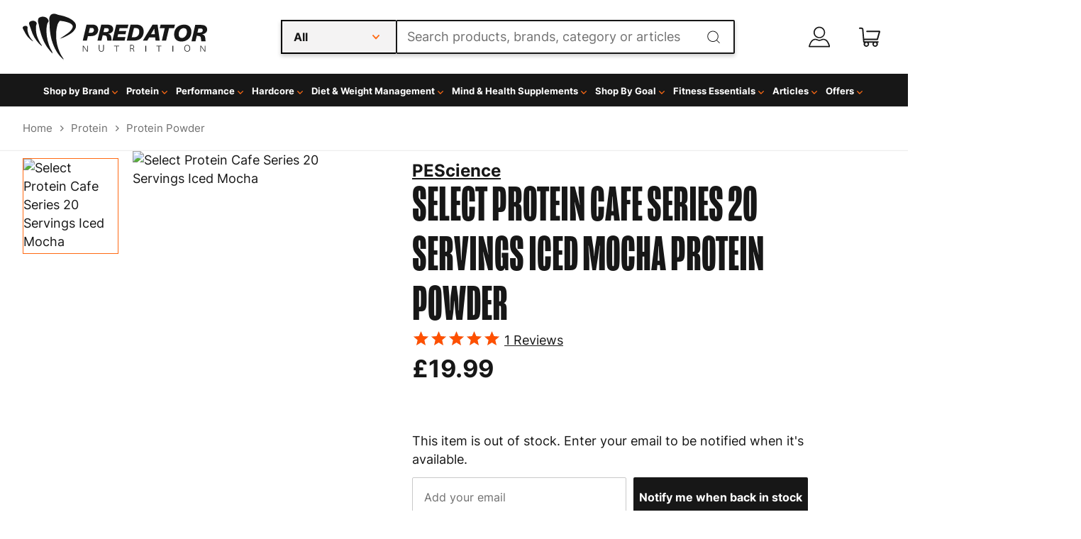

--- FILE ---
content_type: text/html; charset=utf-8
request_url: https://www.predatornutrition.com/protein-powder/pescience/PES1026%2F100%2F103.html
body_size: 134449
content:
<!doctype html><html lang="en-US" data-reactroot=""><head><meta name="charset" content="utf-8"/><meta name="viewport" content="width=device-width, initial-scale=1.0, minimum-scale=1.0, maximum-scale=5.0"/><meta name="format-detection" content="telephone=no"/><link data-react-helmet="true" rel="stylesheet" href="/mobify/bundle/1005/static/css/mongoose.css"/><link data-react-helmet="true" rel="stylesheet" href="/mobify/bundle/1005/static/css/inter-fw400-700-d-swap.css"/><link data-react-helmet="true" rel="stylesheet" href="/mobify/bundle/1005/static/css/swiper-bundle.min.css"/><link data-react-helmet="true" rel="alternate" href="https://predatornutrition.com/protein-powder/pescience/PES1026%2F100%2F103.html" hrefLang="en-GB"/><link data-react-helmet="true" rel="alternate" href="https://predatornutrition.com/en-DE/protein-powder/pescience/PES1026%2F100%2F103.html" hrefLang="en-DE"/><link data-react-helmet="true" rel="alternate" href="https://predatornutrition.com/en-US/protein-powder/pescience/PES1026%2F100%2F103.html" hrefLang="en-US"/><link data-react-helmet="true" rel="alternate" href="https://predatornutrition.com/protein-powder/pescience/PES1026%2F100%2F103.html" hrefLang="x-default"/><link data-react-helmet="true" rel="apple-touch-icon" href="/mobify/bundle/1005/static/img/global/apple-touch-icon.png"/><link data-react-helmet="true" rel="manifest" href="/mobify/bundle/1005/static/manifest.json"/><link data-react-helmet="true" rel="canonical" href="https://www.predatornutrition.com/protein-powder/pescience/PES1026%2F100%2F103.html"/><meta data-react-helmet="true" name="google-site-verification" content="izPcCRCNZRA8UiY5_URz5vC5QuGo4f9DN-32BrXyViA"/><meta data-react-helmet="true" name="facebook-domain-verification" content="jnnnhz92ce216wfgnueavdsgbzpjw7"/><meta data-react-helmet="true" name="theme-color" content="#171717"/><meta data-react-helmet="true" name="apple-mobile-web-app-title" content="Predator Nutrition | Bodybuilding and Sports Supplements"/><meta data-react-helmet="true" name="description" content="Buy PEScience Select Cafe Protein to get a unique combination of a high quality protein shake + the taste and caffeine of coffee"/><meta data-react-helmet="true" name="robots" content="index, follow"/><meta data-react-helmet="true" property="og:title" content="Buy PEScience Select Cafe Protein | Recovery &amp; Muscle Growth | Buy 1 Get 1 Half Price"/><meta data-react-helmet="true" property="og:description" content="Buy PEScience Select Cafe Protein to get a unique combination of a high quality protein shake + the taste and caffeine of coffee"/><meta data-react-helmet="true" property="og:image" content="https://sfcc.predatornutrition.com/dw/image/v2/AAXP_PRD/on/demandware.static/-/Sites-master-catalog/default/dwe4ef2999/images/hi-res/PEScience-select-protein-cafe.jpg"/><meta data-react-helmet="true" property="og:url" content="https://www.predatornutrition.com/protein-powder/pescience/PES1026%2F100%2F103.html"/><script data-react-helmet="true" referrerPolicy="no-referrer-when-downgrade" src="https://dev.visualwebsiteoptimizer.com/lib/860484.js" id="vwoCode"></script><script data-react-helmet="true">
                    window.profitMetrics = {
                        pid: '51F113784684B18F',
                        emailInputSelector: '#email',
                        onLoad: () => {
                            const email = '';
                            if (email && email.includes('@') && email.includes('.') && !/s/.test(email)) {
                                profitMetrics.setEmail(email);
                            }
                        }
                    }
                </script><script data-react-helmet="true" src="https://cdn1.profitmetrics.io/51F113784684B18F/bundle.js" defer=""></script><script data-react-helmet="true" type="application/ld+json">{"@context":"http://schema.org","@type":"Organization","url":"http://www.predatornutrition.com","logo":"https://sfcc.predatornutrition.com/on/demandware.static/-/Sites-PredatorPWA-Library/default/icons/logo-org.png"}</script><script data-react-helmet="true" type="application/ld+json">{"@context":"https://schema.org/","@type":"Product","brand":{"@type":"Brand","name":"PEScience"},"aggregateRating":{"@type":"AggregateRating","ratingValue":5,"reviewCount":1},"description":"Coffee and 20g protein in one","sku":"PES1026/100/103","image":"https://sfcc.predatornutrition.com/on/demandware.static/-/Sites-master-catalog/default/dwe4ef2999/images/hi-res/PEScience-select-protein-cafe.jpg","name":"Select Protein Cafe Series 20 Servings Iced Mocha","offers":{"@type":"Offer","url":"https://www.predatornutrition.com/protein-powder/pescience/PES1026%2F100%2F103.html","priceCurrency":"GBP","price":19.99,"itemCondition":"https://schema.org/NewCondition","availability":"https://schema.org/OutOfStock"}}</script><script data-react-helmet="true" type="text/javascript">
                    var _conv_page_type = "PDP";
                    var _conv_category_id = "protein-powder";
                    var _conv_category_name = "Protein Powder";
                    var _conv_product_sku = "PES1026/100/103";
                    var _conv_product_name = "Select Protein Cafe Series 20 Servings Iced Mocha";
                    var _conv_product_price = "19.99";
                    var _conv_customer_id = "undefined";
                    var _conv_custom_v1 = "";
                    var _conv_custom_v2 = "";
                    var _conv_custom_v3 = "";
                    var _conv_custom_v4 = "";
                </script><script data-react-helmet="true" type="text/javascript" src="//cdn-4.convertexperiments.com/v1/js/100413241-100415651.js?environment=production"></script><script data-react-helmet="true" type="application/ld+json">{"@context":"https://schema.org","@type":"BreadcrumbList","itemListElement":[{"@type":"ListItem","position":1,"name":"Home","item":"https://www.predatornutrition.com"},{"@type":"ListItem","position":2,"name":"Protein","item":"https://www.predatornutrition.com/protein"},{"@type":"ListItem","position":3,"name":"Protein Powder","item":"https://www.predatornutrition.com/protein/protein-powder"}]}</script><title data-react-helmet="true">Buy PEScience Select Cafe Protein | Recovery &amp; Muscle Growth | Buy 1 Get 1 Half Price</title></head><body><div><svg xmlns="http://www.w3.org/2000/svg" xmlns:xlink="http://www.w3.org/1999/xlink" style="position: absolute; width: 0; height: 0" aria-hidden="true" id="__SVG_SPRITE_NODE__"><symbol viewBox="0 0 20 20" fill="none" xmlns="http://www.w3.org/2000/svg" id="alert">
<path fill-rule="evenodd" clip-rule="evenodd" d="M0 10C0 4.47715 4.47715 0 10 0C12.6522 0 15.1957 1.05357 17.0711 2.92893C18.9464 4.8043 20 7.34784 20 10C20 15.5228 15.5228 20 10 20C4.47715 20 0 15.5228 0 10ZM2 10C2 14.4183 5.58172 18 10 18C12.1217 18 14.1566 17.1571 15.6569 15.6569C17.1571 14.1566 18 12.1217 18 10C18 5.58172 14.4183 2 10 2C5.58172 2 2 5.58172 2 10ZM11 10.5C11 10.2239 10.7761 10 10.5 10H9.5C9.22386 10 9 10.2239 9 10.5V13.5C9 13.7761 9.22386 14 9.5 14H10.5C10.7761 14 11 13.7761 11 13.5V10.5ZM10.5 6C10.7761 6 11 6.22386 11 6.5V7.5C11 7.77614 10.7761 8 10.5 8H9.5C9.22386 8 9 7.77614 9 7.5V6.5C9 6.22386 9.22386 6 9.5 6H10.5Z" fill="currentColor" />
</symbol><symbol xmlns:x="&ns_extend;" xmlns:i="&ns_ai;" xmlns:graph="&ns_graphs;" xmlns="http://www.w3.org/2000/svg" xmlns:xlink="http://www.w3.org/1999/xlink" viewBox="0 0 22.5 21.6" id="account">
<style type="text/css">
	#account .st0{fill:#171717;}
</style>
<switch>
	<foreignObject requiredExtensions="&ns_ai;" x="0" y="0" width="1" height="1">
		<i:aipgfRef xlink:href="#account_adobe_illustrator_pgf">
		</i:aipgfRef>
	</foreignObject>
	<g i:extraneous="self">
		<g id="account_noun-avatar-1122796" transform="translate(225.036 0.203)">
			<g id="account_Group_17" transform="translate(5.186 0)">
				<path id="account_Path_117" class="st0" d="M-218.9,12c-3.4,0-6.1-2.7-6.1-6.1s2.7-6.1,6.1-6.1s6.1,2.7,6.1,6.1c0,0,0,0,0,0
					C-212.8,9.3-215.6,12-218.9,12z M-218.9,1.1c-2.7,0-4.8,2.2-4.8,4.9s2.2,4.8,4.9,4.8c2.7,0,4.8-2.2,4.8-4.8
					C-214.1,3.2-216.2,1.1-218.9,1.1L-218.9,1.1z" />
			</g>
			<g id="account_Group_18" transform="translate(0 12.706)">
				<path id="account_Path_118" class="st0" d="M-203.1,8.7h-21.3c-0.2,0-0.4-0.1-0.5-0.2c-0.1-0.2-0.2-0.3-0.1-0.5c0.2-0.7,0.3-1.4,0.6-2
					c0.3-0.8,0.6-1.5,1-2.3c1.8-3.5,4.9-4.7,7.9-3.2c1.2,0.6,2.5,0.6,3.7,0c2.9-1.5,6.1-0.2,7.9,3.2c0.4,0.7,0.7,1.5,1,2.3
					c0.2,0.7,0.4,1.3,0.6,2c0,0.2,0,0.4-0.1,0.5C-202.7,8.7-202.9,8.7-203.1,8.7z M-223.6,7.5h19.7c-0.1-0.4-0.2-0.8-0.3-1.1l0,0
					c-0.2-0.7-0.5-1.4-0.9-2.1c-1.5-2.9-3.9-3.9-6.2-2.7c-1.5,0.8-3.3,0.8-4.8,0c-2.3-1.2-4.7-0.1-6.2,2.7c-0.4,0.7-0.7,1.4-0.9,2.1
					C-223.4,6.7-223.5,7.1-223.6,7.5z" />
			</g>
		</g>
	</g>
</switch>
<i:aipgf id="account_adobe_illustrator_pgf" i:pgfEncoding="zstd/base64" i:pgfVersion="24">
</i:aipgf>
</symbol><symbol viewBox="0 0 66 42" xmlns="http://www.w3.org/2000/svg" xmlns:xlink="http://www.w3.org/1999/xlink" id="amex">
    <title>700CF917-5356-479C-A647-66388BF99C80@1x</title>
    <g id="amex_Cover" stroke="none" stroke-width="1" fill="none" fill-rule="evenodd">
        <g id="amex_Iconography" transform="translate(-986.000000, -657.000000)">
            <g id="amex_Group-18" transform="translate(987.000000, 658.000000)">
                <path d="M2.5638852,1.23124504e-16 L61.4361148,1.03584031e-16 C62.3276335,-6.01853049e-17 62.6509198,0.0928256111 62.9768457,0.267132704 C63.3027716,0.441439796 63.5585602,0.697228371 63.7328673,1.0231543 C63.9071744,1.34908022 64,1.67236646 64,2.5638852 L64,37.4361148 C64,38.3276335 63.9071744,38.6509198 63.7328673,38.9768457 C63.5585602,39.3027716 63.3027716,39.5585602 62.9768457,39.7328673 C62.6509198,39.9071744 62.3276335,40 61.4361148,40 L2.5638852,40 C1.67236646,40 1.34908022,39.9071744 1.0231543,39.7328673 C0.697228371,39.5585602 0.441439796,39.3027716 0.267132704,38.9768457 C0.0928256111,38.6509198 4.01235366e-17,38.3276335 -6.90560205e-17,37.4361148 L6.90560205e-17,2.5638852 C-4.01235366e-17,1.67236646 0.0928256111,1.34908022 0.267132704,1.0231543 C0.441439796,0.697228371 0.697228371,0.441439796 1.0231543,0.267132704 C1.34908022,0.0928256111 1.67236646,-7.15388826e-17 2.5638852,1.23124504e-16 Z" id="amex_Rectangle-Copy-7" stroke="#D6D6D6" fill="#FFFFFF" />
                <g id="amex_184198" transform="translate(16.543210, 3.333333)">
                    <polyline id="amex_Path" fill="#016FD0" points="0 0 32.2592593 0 32.2592593 32.5 0 32.5 0 0" />
                    <polyline id="amex_Path" fill="#FFFFFF" points="11.6855806 27.3576931 11.6855806 15.7118598 32.2592593 15.7309028 32.2592593 18.9477539 29.881119 21.5072701 32.2592593 24.0914714 32.2592593 27.3760309 28.4627756 27.3760309 26.4451719 25.1331923 24.4415694 27.3851997 11.6855806 27.3576931" />
                    <polyline id="amex_Path" fill="#016FD0" points="13.0598195 26.0804037 13.0598195 16.9933812 20.7080922 16.9933812 20.7080922 19.0866971 15.5366697 19.0866971 15.5366697 20.5078667 20.5848798 20.5078667 20.5848798 22.5666233 15.5366697 22.5666233 15.5366697 23.9624024 20.7080922 23.9624024 20.7080922 26.0804037 13.0598195 26.0804037" />
                    <polyline id="amex_Path" fill="#016FD0" points="20.6702885 26.0804037 24.901516 21.5319552 20.6702885 16.9940864 23.9452193 16.9940864 26.5312806 19.8738065 29.1243426 16.9940864 32.2592593 16.9940864 32.2592593 17.0653212 28.1176408 21.5319552 32.2592593 25.9520399 32.2592593 26.0804037 29.0928393 26.0804037 26.4612736 23.1717666 23.8563102 26.0804037 20.6702885 26.0804037" />
                    <polyline id="amex_Path" fill="#FFFFFF" points="12.6453776 5.37575964 17.6046787 5.37575964 19.3464547 9.36067708 19.3464547 5.37575964 25.4692732 5.37575964 26.5249799 8.36127392 27.584187 5.37575964 32.2592593 5.37575964 32.2592593 17.0208875 7.55236304 17.0208875 12.6453776 5.37575964" />
                    <path d="M13.5848725,6.64105903 L9.58256816,15.7203233 L12.3275454,15.7203233 L13.0822218,13.9020725 L17.1734351,13.9020725 L17.9281113,15.7203233 L20.7409956,15.7203233 L16.755493,6.64105903 L13.5848725,6.64105903 Z M13.9286073,11.8644749 L15.1285286,8.97417535 L16.3277497,11.8644749 L13.9286073,11.8644749 Z" id="amex_Shape" fill="#016FD0" />
                    <polyline id="amex_Path" fill="#016FD0" points="20.7038919 15.7189128 20.7038919 6.63964853 24.5619815 6.653049 26.5473821 12.2347548 28.5460841 6.63964853 32.2592593 6.63964853 32.2592593 15.7189128 29.8699179 15.7400716 29.8699179 9.50314679 27.6142899 15.7189128 25.4328695 15.7189128 23.1303369 9.48198785 23.1303369 15.7189128 20.7038919 15.7189128" />
                </g>
            </g>
        </g>
    </g>
</symbol><symbol viewBox="0 0 46 19" xmlns="http://www.w3.org/2000/svg" xmlns:xlink="http://www.w3.org/1999/xlink" id="apple-pay-logo">
    <title>8ACBCAD0-8939-4D81-ABC1-115557A75F0D@1x</title>
    <g id="apple-pay-logo_Cover" stroke="none" stroke-width="1" fill="none" fill-rule="evenodd">
        <g id="apple-pay-logo_Iconography" transform="translate(-402.000000, -770.000000)" fill="#171717" fill-rule="nonzero">
            <path d="M410.273739,772.417341 C409.743039,773.050666 408.893918,773.55019 408.044797,773.47883 C407.938657,772.622502 408.354372,771.712655 408.840848,771.15069 C409.371548,770.499524 410.300274,770.03568 411.0521,770 C411.14055,770.892008 410.795594,771.766175 410.273739,772.417341 M411.043255,773.648311 C409.813799,773.576951 408.761243,774.352997 408.177472,774.352997 C407.584857,774.352997 406.691511,773.683991 405.71856,773.701832 C404.453724,773.719672 403.277338,774.442198 402.631653,775.592888 C401.304901,777.894267 402.286697,781.301736 403.569223,783.174952 C404.197219,784.10264 404.949045,785.119529 405.939685,785.083849 C406.877256,785.048168 407.248746,784.468363 408.380907,784.468363 C409.521913,784.468363 409.849179,785.083849 410.839819,785.066009 C411.86584,785.048168 412.511526,784.138321 413.139521,783.210633 C413.855967,782.158064 414.147852,781.132255 414.165542,781.078735 C414.147852,781.060894 412.184261,780.302688 412.166571,778.019148 C412.148881,776.110252 413.714447,775.200404 413.785207,775.146884 C412.900706,773.826713 411.520885,773.683991 411.043255,773.648311 M418.145796,771.061489 L418.145796,784.967888 L420.286287,784.967888 L420.286287,780.213487 L423.249365,780.213487 C425.955937,780.213487 427.857614,778.340271 427.857614,775.628568 C427.857614,772.916865 425.991317,771.061489 423.320125,771.061489 L418.145796,771.061489 Z M420.286287,772.881185 L422.754044,772.881185 C424.611496,772.881185 425.672897,773.880233 425.672897,775.637488 C425.672897,777.394743 424.611496,778.402712 422.745199,778.402712 L420.286287,778.402712 L420.286287,772.881185 L420.286287,772.881185 Z M431.767107,785.074929 C433.111548,785.074929 434.358694,784.388083 434.924775,783.299833 L434.969,783.299833 L434.969,784.967888 L436.950281,784.967888 L436.950281,778.045909 C436.950281,776.038892 435.35818,774.74548 432.908113,774.74548 C430.634946,774.74548 428.954395,776.056732 428.89248,777.858587 L430.820691,777.858587 C430.979901,777.00226 431.767107,776.440295 432.846198,776.440295 C434.155259,776.440295 434.889395,777.05578 434.889395,778.18863 L434.889395,778.955756 L432.218202,779.116318 C429.732755,779.267959 428.388314,780.293768 428.388314,782.077783 C428.388314,783.879638 429.77698,785.074929 431.767107,785.074929 Z M432.342032,783.424715 C431.201027,783.424715 430.475736,782.87167 430.475736,782.024263 C430.475736,781.150095 431.174492,780.641651 432.510088,780.56137 L434.889395,780.409729 L434.889395,781.194696 C434.889395,782.497027 433.792614,783.424715 432.342032,783.424715 Z M439.594939,788.75 C441.68236,788.75 442.664156,787.947193 443.522122,785.512012 L447.28125,774.879282 L445.105378,774.879282 L442.584551,783.094672 L442.540326,783.094672 L440.019499,774.879282 L437.781712,774.879282 L441.408165,785.003568 L441.213575,785.619053 C440.88631,786.662702 440.355609,787.064106 439.409193,787.064106 C439.241138,787.064106 438.913873,787.046265 438.781198,787.028425 L438.781198,788.69648 C438.905028,788.73216 439.435728,788.75 439.594939,788.75 Z" id="apple-pay-logo_apple-pay" />
        </g>
    </g>
</symbol><symbol viewBox="0 0 65 42" xmlns="http://www.w3.org/2000/svg" xmlns:xlink="http://www.w3.org/1999/xlink" id="apple-pay">
    <title>9BA7A9C0-1CF4-47E7-AE1B-63D0B53604A2@1x</title>
    <g id="apple-pay_Cover" stroke="none" stroke-width="1" fill="none" fill-rule="evenodd">
        <g id="apple-pay_Iconography" transform="translate(-734.000000, -657.000000)">
            <g id="apple-pay_Group-9" transform="translate(735.000000, 658.000000)">
                <path d="M3.8458278,-3.82084581e-16 L59.1541722,1.55376046e-16 C60.4914503,-9.02779573e-17 60.9763797,0.139238417 61.4652686,0.400699056 C61.9541574,0.662159695 62.3378403,1.04584256 62.5993009,1.53473144 C62.8607616,2.02362033 63,2.50854969 63,3.8458278 L63,36.1541722 C63,37.4914503 62.8607616,37.9763797 62.5993009,38.4652686 C62.3378403,38.9541574 61.9541574,39.3378403 61.4652686,39.5993009 C60.9763797,39.8607616 60.4914503,40 59.1541722,40 L3.8458278,40 C2.50854969,40 2.02362033,39.8607616 1.53473144,39.5993009 C1.04584256,39.3378403 0.662159695,38.9541574 0.400699056,38.4652686 C0.139238417,37.9763797 6.01853049e-17,37.4914503 -1.03584031e-16,36.1541722 L1.03584031e-16,3.8458278 C-6.01853049e-17,2.50854969 0.139238417,2.02362033 0.400699056,1.53473144 C0.662159695,1.04584256 1.04584256,0.662159695 1.53473144,0.400699056 C2.02362033,0.139238417 2.50854969,2.22002145e-16 3.8458278,-3.82084581e-16 Z" id="apple-pay_Rectangle-Copy-2" stroke="#D6D6D6" fill="#FFFFFF" />
                <path d="M17.0784265,13.6673406 C16.547726,14.300666 15.6986053,14.8001903 14.8494846,14.7288297 C14.7433445,13.8725024 15.1590599,12.9626546 15.6455353,12.4006898 C16.1762357,11.7495243 17.1049615,11.2856803 17.8567871,11.25 C17.9452372,12.1420076 17.6002819,13.0161751 17.0784265,13.6673406 M17.8479421,14.8983111 C16.6184861,14.8269505 15.5659302,15.6029971 14.9821597,15.6029971 C14.3895442,15.6029971 13.4961985,14.9339914 12.5232477,14.9518316 C11.2584116,14.9696717 10.0820256,15.6921979 9.43634009,16.8428877 C8.10958898,19.1442674 9.0913848,22.5517364 10.3739109,24.4249524 C11.0019064,25.3526403 11.753732,26.369529 12.7443729,26.3338487 C13.6819436,26.2981684 14.053434,25.7183635 15.1855949,25.7183635 C16.3266009,25.7183635 16.6538661,26.3338487 17.644507,26.3160086 C18.6705278,26.2981684 19.3162134,25.3883206 19.9442089,24.4606327 C20.6606545,23.4080637 20.9525397,22.382255 20.9702298,22.3287345 C20.9525397,22.3108944 18.9889481,21.5526879 18.9712581,19.2691484 C18.9535681,17.3602521 20.5191344,16.4504044 20.5898944,16.3968839 C19.7053937,15.0767127 18.3255725,14.9339914 17.8479421,14.8983111 M24.9504831,12.3114891 L24.9504831,26.2178877 L27.0909749,26.2178877 L27.0909749,21.4634872 L30.0540524,21.4634872 C32.7606246,21.4634872 34.6623012,19.5902712 34.6623012,16.878568 C34.6623012,14.1668649 32.7960047,12.3114891 30.1248124,12.3114891 L24.9504831,12.3114891 Z M27.0909749,14.1311846 L29.5587319,14.1311846 C31.4161835,14.1311846 32.4775844,15.1302331 32.4775844,16.8874881 C32.4775844,18.6447431 31.4161835,19.6527117 29.5498869,19.6527117 L27.0909749,19.6527117 L27.0909749,14.1311846 L27.0909749,14.1311846 Z M38.5717945,26.3249286 C39.9162356,26.3249286 41.1633817,25.6380828 41.7294621,24.5498335 L41.7736872,24.5498335 L41.7736872,26.2178877 L43.7549688,26.2178877 L43.7549688,19.2959087 C43.7549688,17.2888915 42.1628675,15.9954805 39.7128005,15.9954805 C37.4396336,15.9954805 35.7590821,17.3067317 35.6971671,19.1085871 L37.6253787,19.1085871 C37.7845888,18.2522598 38.5717945,17.690295 39.6508854,17.690295 C40.9599465,17.690295 41.6940821,18.3057802 41.6940821,19.4386299 L41.6940821,20.2057564 L39.0228899,20.3663178 C36.5374428,20.5179591 35.1930017,21.5437678 35.1930017,23.3277831 C35.1930017,25.1296384 36.5816678,26.3249286 38.5717945,26.3249286 Z M39.14672,24.6747146 C38.005714,24.6747146 37.2804234,24.1216698 37.2804234,23.2742626 C37.2804234,22.4000951 37.979179,21.8916508 39.3147751,21.8113701 L41.6940821,21.6597288 L41.6940821,22.4446955 C41.6940821,23.7470266 40.5973012,24.6747146 39.14672,24.6747146 Z M46.3996261,30 C48.4870478,30 49.4688436,29.1971931 50.3268094,26.7620124 L54.0859375,16.1292816 L51.9100657,16.1292816 L49.3892386,24.3446717 L49.3450135,24.3446717 L46.8241864,16.1292816 L44.5863995,16.1292816 L48.2128526,26.253568 L48.0182624,26.8690533 C47.6909971,27.9127022 47.1602967,28.3141056 46.2138809,28.3141056 C46.0458258,28.3141056 45.7185605,28.2962655 45.5858854,28.2784253 L45.5858854,29.9464795 C45.7097155,29.9821598 46.2404159,30 46.3996261,30 Z" id="apple-pay_XMLID_34_" fill="#171717" fill-rule="nonzero" />
            </g>
        </g>
    </g>
</symbol><symbol xmlns:x="&ns_extend;" xmlns:i="&ns_ai;" xmlns:graph="&ns_graphs;" xmlns="http://www.w3.org/2000/svg" xmlns:xlink="http://www.w3.org/1999/xlink" viewBox="0 0 20 18.2" id="basket">
<style type="text/css">
	#basket .st0{fill:#171717;}
</style>
<switch>
	<foreignObject requiredExtensions="&ns_ai;" x="0" y="0" width="1" height="1">
		<i:aipgfRef xlink:href="#basket_adobe_illustrator_pgf">
		</i:aipgfRef>
	</foreignObject>
	<g i:extraneous="self">
		<path id="basket_noun-trolley-1405252" class="st0" d="M19.3,3L7.4,3l0,0C7,3,6.8,3.3,6.8,3.7c0,0.3,0.3,0.6,0.6,0.6l11.1,0l-1.7,6.1H4.9
			L4.2,1.6C4.1,0.7,3.3,0,2.4,0c0,0-0.1,0-0.1,0H0.7C0.3,0,0,0.3,0,0.6s0.3,0.7,0.6,0.7c0,0,0,0,0.1,0h1.6c0.4,0,0.5,0.1,0.6,0.3
			l1,12c0,0.3,0.3,0.6,0.6,0.6h0.2c-0.2,0.4-0.4,0.8-0.4,1.3c0,1.4,1.2,2.6,2.6,2.6s2.6-1.2,2.6-2.6c0-0.5-0.1-0.9-0.4-1.3H13
			c-0.2,0.4-0.4,0.8-0.4,1.3c0,1.4,1.2,2.6,2.6,2.6s2.6-1.2,2.6-2.6c0-0.5-0.1-0.9-0.4-1.3h0.4c0.4,0,0.7-0.3,0.7-0.6
			c0-0.4-0.3-0.7-0.6-0.7c0,0,0,0-0.1,0H5.1L5,11.7h12.2c0.1,0,0.1,0,0.2,0c0.2-0.1,0.4-0.2,0.5-0.4L20,3.9c0.1-0.3-0.1-0.7-0.4-0.8
			C19.5,3,19.4,3,19.3,3L19.3,3z M7,16.9c-0.7,0-1.3-0.6-1.3-1.3c0-0.7,0.6-1.3,1.3-1.3c0.7,0,1.3,0.6,1.3,1.3
			C8.3,16.3,7.7,16.9,7,16.9z M15.2,16.9c-0.7,0-1.3-0.6-1.3-1.3c0-0.7,0.6-1.3,1.3-1.3c0.7,0,1.3,0.6,1.3,1.3
			C16.5,16.3,15.9,16.9,15.2,16.9z" />
	</g>
</switch>
<i:aipgf id="basket_adobe_illustrator_pgf" i:pgfEncoding="zstd/base64" i:pgfVersion="24">
</i:aipgf>
</symbol><symbol viewBox="0 0 24 24" xmlns="http://www.w3.org/2000/svg" xmlns:xlink="http://www.w3.org/1999/xlink" id="check">
    <title>3F7EBA4A-DFE6-4CE5-944E-91034969EF86@1x</title>
    <g id="check_Cover" stroke="none" stroke-width="1" fill="none" fill-rule="evenodd">
        <g id="check_Iconography" transform="translate(-435.000000, -979.000000)" fill="#299F60">
            <g id="check_Icons/Cart-Copy-19" transform="translate(435.000000, 979.000000)">
                <g id="check_Path-2" transform="translate(6.000000, 7.000000)">
                    <path d="M12.6254732,1.16818251 L11.6232199,0.15783502 C11.4156623,-0.0514124898 11.0777532,-0.0527911662 10.8685057,0.154810826 L4.58209676,6.39069792 L1.92294116,3.70997271 C1.71538364,3.5007252 1.37747449,3.49934652 1.16822698,3.70690404 L0.15783502,4.70915736 C-0.0514124898,4.91671488 -0.0527911662,5.25462404 0.154810826,5.46391602 L4.19215369,9.53394686 C4.39971121,9.74319437 4.73762036,9.74457304 4.94686787,9.53697105 L12.6224935,1.92294116 C12.8316965,1.71533917 12.8330307,1.37743001 12.6254732,1.16818251 L12.6254732,1.16818251 Z" id="check_Path" />
                </g>
            </g>
        </g>
    </g>
</symbol><symbol viewBox="0 0 24 24" xmlns="http://www.w3.org/2000/svg" xmlns:xlink="http://www.w3.org/1999/xlink" id="check-icon">
    <title>3F7EBA4A-DFE6-4CE5-944E-91034969EF86@1x</title>
    <g id="check-icon_Cover" stroke="none" stroke-width="1" fill="none" fill-rule="evenodd">
        <g id="check-icon_Iconography" transform="translate(-435.000000, -979.000000)" fill="currentColor">
            <g id="check-icon_Icons/Cart-Copy-19" transform="translate(435.000000, 979.000000)">
                <g id="check-icon_Path-2" transform="translate(6.000000, 7.000000)">
                    <path d="M12.6254732,1.16818251 L11.6232199,0.15783502 C11.4156623,-0.0514124898 11.0777532,-0.0527911662 10.8685057,0.154810826 L4.58209676,6.39069792 L1.92294116,3.70997271 C1.71538364,3.5007252 1.37747449,3.49934652 1.16822698,3.70690404 L0.15783502,4.70915736 C-0.0514124898,4.91671488 -0.0527911662,5.25462404 0.154810826,5.46391602 L4.19215369,9.53394686 C4.39971121,9.74319437 4.73762036,9.74457304 4.94686787,9.53697105 L12.6224935,1.92294116 C12.8316965,1.71533917 12.8330307,1.37743001 12.6254732,1.16818251 L12.6254732,1.16818251 Z" id="check-icon_Path" />
                </g>
            </g>
        </g>
    </g>
</symbol><symbol viewBox="0 0 24 24" xmlns="http://www.w3.org/2000/svg" xmlns:xlink="http://www.w3.org/1999/xlink" id="chevron-down">
    <title>C500798E-68C4-4CDB-A7E6-6F43DE3CA21E@1x</title>
    <g id="chevron-down_Cover" stroke="none" stroke-width="1" fill="none" fill-rule="evenodd">
        <g id="chevron-down_Iconography" transform="translate(-327.000000, -979.000000)" fill="#323036">
            <g id="chevron-down_Icons/Cart-Copy-16" transform="translate(327.000000, 979.000000)">
                <path d="M12.3886198,9.1699164 L16.8390207,13.8679744 C17.0536598,14.0945578 17.0536598,14.4619067 16.8390207,14.688466 L16.3199526,15.2364192 C16.1056799,15.4626158 15.7584056,15.463051 15.5436291,15.2373862 L11.9999886,11.5140985 L8.45637087,15.2374104 C8.24159437,15.4630751 7.89432007,15.46264 7.68004736,15.2364434 L7.16097933,14.6884901 C6.94634022,14.4619067 6.94634022,14.0945578 7.16097933,13.8679986 L11.6113802,9.16994057 C11.8259965,8.94335717 12.1739806,8.94335717 12.3886198,9.1699164 Z" id="chevron-down_Path" transform="translate(12.000000, 12.203188) rotate(-180.000000) translate(-12.000000, -12.203188) " />
            </g>
        </g>
    </g>
</symbol><symbol viewBox="0 0 24 24" xmlns="http://www.w3.org/2000/svg" xmlns:xlink="http://www.w3.org/1999/xlink" id="chevron-down-orange">
    <title>12618607-75B8-4764-A06A-7297AAA5D354@1x</title>
    <g id="chevron-down-orange_Cover" stroke="none" stroke-width="1" fill="none" fill-rule="evenodd">
        <g id="chevron-down-orange_Iconography" transform="translate(-381.000000, -979.000000)" fill="#FF6A14">
            <g id="chevron-down-orange_Icons/Cart-Copy-17" transform="translate(381.000000, 979.000000)">
                <path d="M12.3886198,9.1699164 L16.8390207,13.8679744 C17.0536598,14.0945578 17.0536598,14.4619067 16.8390207,14.688466 L16.3199526,15.2364192 C16.1056799,15.4626158 15.7584056,15.463051 15.5436291,15.2373862 L11.9999886,11.5140985 L8.45637087,15.2374104 C8.24159437,15.4630751 7.89432007,15.46264 7.68004736,15.2364434 L7.16097933,14.6884901 C6.94634022,14.4619067 6.94634022,14.0945578 7.16097933,13.8679986 L11.6113802,9.16994057 C11.8259965,8.94335717 12.1739806,8.94335717 12.3886198,9.1699164 Z" id="chevron-down-orange_Path" transform="translate(12.000000, 12.203188) rotate(-180.000000) translate(-12.000000, -12.203188) " />
            </g>
        </g>
    </g>
</symbol><symbol viewBox="0 0 24 24" xmlns="http://www.w3.org/2000/svg" xmlns:xlink="http://www.w3.org/1999/xlink" id="chevron-down-white">
    <title>C500798E-68C4-4CDB-A7E6-6F43DE3CA21E@1x</title>
    <g id="chevron-down-white_Cover" stroke="none" stroke-width="1" fill="none" fill-rule="evenodd">
        <g id="chevron-down-white_Iconography" transform="translate(-327.000000, -979.000000)" fill="#fff">
            <g id="chevron-down-white_Icons/Cart-Copy-16" transform="translate(327.000000, 979.000000)">
                <path d="M12.3886198,9.1699164 L16.8390207,13.8679744 C17.0536598,14.0945578 17.0536598,14.4619067 16.8390207,14.688466 L16.3199526,15.2364192 C16.1056799,15.4626158 15.7584056,15.463051 15.5436291,15.2373862 L11.9999886,11.5140985 L8.45637087,15.2374104 C8.24159437,15.4630751 7.89432007,15.46264 7.68004736,15.2364434 L7.16097933,14.6884901 C6.94634022,14.4619067 6.94634022,14.0945578 7.16097933,13.8679986 L11.6113802,9.16994057 C11.8259965,8.94335717 12.1739806,8.94335717 12.3886198,9.1699164 Z" id="chevron-down-white_Path" transform="translate(12.000000, 12.203188) rotate(-180.000000) translate(-12.000000, -12.203188) " />
            </g>
        </g>
    </g>
</symbol><symbol xmlns="http://www.w3.org/2000/svg" viewBox="0 0 1280.000000 1280.000000" preserveAspectRatio="xMidYMid meet" id="chevron-up">
    <g transform="translate(0.000000,1280.000000) scale(0.100000,-0.100000)" fill="#000000" stroke="none">
        <path d="M6314 8210 c-18 -6 -53 -25 -78 -42 -26 -18 -588 -605 -1250 -1304
            -901 -952 -1209 -1284 -1226 -1320 -15 -33 -25 -74 -28 -124 -6 -111 18 -166
            123 -282 154 -172 280 -294 320 -313 24 -11 70 -21 113 -23 93 -5 149 15 215
            77 27 25 464 481 970 1014 507 532 924 967 927 967 3 0 420 -435 927 -967 506
            -533 943 -989 970 -1014 66 -62 122 -82 215 -77 43 2 89 12 113 23 40 19 166
            141 320 313 105 116 129 171 123 282 -3 50 -13 91 -28 124 -34 70 -2429 2599
            -2501 2640 -41 23 -66 30 -123 32 -39 2 -85 -1 -102 -6z" />
    </g>
</symbol><symbol viewBox="0 0 24 24" fill="none" xmlns="http://www.w3.org/2000/svg" id="chevron-left">
<path d="M8.22 12.7199C8.07931 12.5793 8.00018 12.3887 8 12.1899V11.8099C8.0023 11.6114 8.08112 11.4216 8.22 11.2799L13.36 6.14985C13.4539 6.0552 13.5817 6.00195 13.715 6.00195C13.8483 6.00195 13.9761 6.0552 14.07 6.14985L14.78 6.85985C14.8741 6.95202 14.9271 7.07816 14.9271 7.20985C14.9271 7.34154 14.8741 7.46769 14.78 7.55985L10.33 11.9999L14.78 16.4399C14.8747 16.5337 14.9279 16.6615 14.9279 16.7949C14.9279 16.9282 14.8747 17.056 14.78 17.1499L14.07 17.8499C13.9761 17.9445 13.8483 17.9978 13.715 17.9978C13.5817 17.9978 13.4539 17.9445 13.36 17.8499L8.22 12.7199Z" fill="currentColor" />
</symbol><symbol viewBox="0 0 24 24" fill="none" xmlns="http://www.w3.org/2000/svg" id="chevron-right">
<path d="M15.7799 11.2799C15.9206 11.4204 15.9997 11.611 15.9999 11.8099V12.1899C15.9976 12.3883 15.9188 12.5781 15.7799 12.7199L10.6399 17.8499C10.546 17.9445 10.4182 17.9978 10.2849 17.9978C10.1516 17.9978 10.0238 17.9445 9.92992 17.8499L9.21992 17.1399C9.12586 17.0477 9.07285 16.9215 9.07285 16.7899C9.07285 16.6582 9.12586 16.532 9.21992 16.4399L13.6699 11.9999L9.21992 7.55985C9.12526 7.46597 9.07202 7.33817 9.07202 7.20485C9.07202 7.07153 9.12526 6.94374 9.21992 6.84985L9.92992 6.14985C10.0238 6.0552 10.1516 6.00195 10.2849 6.00195C10.4182 6.00195 10.546 6.0552 10.6399 6.14985L15.7799 11.2799Z" fill="currentColor" />
</symbol><symbol viewBox="0 0 24 24" fill="none" xmlns="http://www.w3.org/2000/svg" id="chevron-up-std">
<path d="M11.2801 8.22C11.4206 8.07931 11.6113 8.00018 11.8101 8H12.1901C12.3885 8.0023 12.5784 8.08112 12.7201 8.22L17.8501 13.36C17.9448 13.4539 17.998 13.5817 17.998 13.715C17.998 13.8483 17.9448 13.9761 17.8501 14.07L17.1401 14.78C17.0479 14.8741 16.9218 14.9271 16.7901 14.9271C16.6584 14.9271 16.5323 14.8741 16.4401 14.78L12.0001 10.33L7.5601 14.78C7.46621 14.8747 7.33842 14.9279 7.2051 14.9279C7.07178 14.9279 6.94398 14.8747 6.8501 14.78L6.1501 14.07C6.05544 13.9761 6.0022 13.8483 6.0022 13.715C6.0022 13.5817 6.05544 13.4539 6.1501 13.36L11.2801 8.22Z" fill="currentColor" />
</symbol><symbol viewBox="0 0 24 24" fill="none" xmlns="http://www.w3.org/2000/svg" id="chevron-down-std">
<path d="M12.7201 15.7802C12.5796 15.9209 12.3889 16 12.1901 16.0002H11.8101C11.6117 15.9979 11.4218 15.919 11.2801 15.7802L6.1501 10.6402C6.05544 10.5463 6.0022 10.4185 6.0022 10.2852C6.0022 10.1518 6.05544 10.024 6.1501 9.93016L6.8601 9.22016C6.95226 9.1261 7.07841 9.07309 7.2101 9.07309C7.34179 9.07309 7.46793 9.1261 7.5601 9.22016L12.0001 13.6702L16.4401 9.22016C16.534 9.12551 16.6618 9.07227 16.7951 9.07227C16.9284 9.07227 17.0562 9.12551 17.1501 9.22016L17.8501 9.93016C17.9448 10.024 17.998 10.1518 17.998 10.2852C17.998 10.4185 17.9448 10.5463 17.8501 10.6402L12.7201 15.7802Z" fill="currentColor" />
</symbol><symbol viewBox="0 0 24 24" xmlns="http://www.w3.org/2000/svg" xmlns:xlink="http://www.w3.org/1999/xlink" id="circle-check">
    <title>F25586DE-CB72-482D-B862-33DAEE7DCEAD@1x</title>
    <g id="circle-check_Cover" stroke="none" stroke-width="1" fill="none" fill-rule="evenodd">
        <g id="circle-check_Iconography" transform="translate(-543.000000, -979.000000)" fill="#299F60" fill-rule="nonzero">
            <g id="circle-check_Icons/Cart-Copy-22" transform="translate(543.000000, 979.000000)">
                <g id="circle-check_success-icon" transform="translate(5.000000, 5.000000)">
                    <path d="M7,0 C10.8659933,0 14,3.13400675 14,7 C14,10.8659933 10.8659933,14 7,14 C3.13400675,14 0,10.8659933 0,7 C0,3.13400675 3.13400675,0 7,0 Z M7,1.4 C3.9072054,1.4 1.4,3.9072054 1.4,7 C1.4,10.0927946 3.9072054,12.6 7,12.6 C10.0927946,12.6 12.6,10.0927946 12.6,7 C12.6,3.9072054 10.0927946,1.4 7,1.4 Z M9.30502524,4.40502525 L5.6,8.11005048 L4.69497475,7.20502524 C4.42160774,6.93165823 3.97839226,6.93165823 3.70502525,7.20502524 C3.43165825,7.47839225 3.43165825,7.92160775 3.70502525,8.19497476 L5.10502525,9.59497476 C5.37839226,9.86834177 5.82160775,9.86834177 6.09497476,9.59497476 L10.2949748,5.39497475 C10.5683418,5.12160774 10.5683418,4.67839226 10.2949748,4.40502525 C10.0216078,4.13165825 9.57839225,4.13165825 9.30502524,4.40502525 Z" id="circle-check_Shape" />
                </g>
            </g>
        </g>
    </g>
</symbol><symbol viewBox="0 0 24 24" xmlns="http://www.w3.org/2000/svg" xmlns:xlink="http://www.w3.org/1999/xlink" id="close">
    <title>C4452A98-7F9D-40EC-8A18-91AF9F85DE5E@1x</title>
    <g id="close_Cover" stroke="none" stroke-width="1" fill="none" fill-rule="evenodd">
        <g id="close_Iconography" transform="translate(-273.000000, -979.000000)" fill="#000000" fill-rule="nonzero">
            <g id="close_Icons/Cart-Copy-15" transform="translate(273.000000, 979.000000)">
                <g id="close_close" transform="translate(7.000000, 7.000000)">
                    <path d="M5,4.2928932 L9.1464466,0.146446613 C9.3417088,-0.0488155375 9.6582912,-0.0488155375 9.8535534,0.146446613 C10.0488155,0.341708763 10.0488155,0.658291243 9.8535534,0.853553393 L5.7071068,5 L9.8535534,9.1464466 C10.0488155,9.3417088 10.0488155,9.6582912 9.8535534,9.8535534 C9.6582912,10.0488155 9.3417088,10.0488155 9.1464466,9.8535534 L5,5.7071068 L0.853553393,9.8535534 C0.658291243,10.0488155 0.341708763,10.0488155 0.146446613,9.8535534 C-0.0488155375,9.6582912 -0.0488155375,9.3417088 0.146446613,9.1464466 L4.2928932,5 L0.146446613,0.853553393 C-0.0488155375,0.658291243 -0.0488155375,0.341708763 0.146446613,0.146446613 C0.341708763,-0.0488155375 0.658291243,-0.0488155375 0.853553393,0.146446613 L5,4.2928932 Z" id="close_Path" />
                </g>
            </g>
        </g>
    </g>
</symbol><symbol viewBox="0 0 24 24" xmlns="http://www.w3.org/2000/svg" xmlns:xlink="http://www.w3.org/1999/xlink" id="close-orange">
    <title>FA7E02A4-E29D-4D4D-B7C7-CBC248D3926A@1x</title>
    <g id="close-orange_Cover" stroke="none" stroke-width="1" fill="none" fill-rule="evenodd">
        <g id="close-orange_Iconography" transform="translate(-273.000000, -979.000000)" fill="#FF6A14" fill-rule="nonzero">
            <g id="close-orange_Icons/Cart-Copy-15" transform="translate(273.000000, 979.000000)">
                <g id="close-orange_close" transform="translate(7.000000, 7.000000)">
                    <path d="M5,4.2928932 L9.1464466,0.146446613 C9.3417088,-0.0488155375 9.6582912,-0.0488155375 9.8535534,0.146446613 C10.0488155,0.341708763 10.0488155,0.658291243 9.8535534,0.853553393 L5.7071068,5 L9.8535534,9.1464466 C10.0488155,9.3417088 10.0488155,9.6582912 9.8535534,9.8535534 C9.6582912,10.0488155 9.3417088,10.0488155 9.1464466,9.8535534 L5,5.7071068 L0.853553393,9.8535534 C0.658291243,10.0488155 0.341708763,10.0488155 0.146446613,9.8535534 C-0.0488155375,9.6582912 -0.0488155375,9.3417088 0.146446613,9.1464466 L4.2928932,5 L0.146446613,0.853553393 C-0.0488155375,0.658291243 -0.0488155375,0.341708763 0.146446613,0.146446613 C0.341708763,-0.0488155375 0.658291243,-0.0488155375 0.853553393,0.146446613 L5,4.2928932 Z" id="close-orange_Path" />
                </g>
            </g>
        </g>
    </g>
</symbol><symbol viewBox="0 0 24 24" xmlns="http://www.w3.org/2000/svg" xmlns:xlink="http://www.w3.org/1999/xlink" id="close-orange-header">
    <title>FA7E02A4-E29D-4D4D-B7C7-CBC248D3926A@1x</title>
   ?xml version="1.0" encoding="UTF-8"?>
 <style type="text/css">
	    #close-orange-header .st0{scale: 1.3;}
    </style>
    <g id="close-orange-header_Cover" stroke="none" stroke-width="1" fill="none" fill-rule="evenodd">
        <g id="close-orange-header_Iconography" transform="translate(-273.000000, -979.000000)" fill="#FF6A14" fill-rule="nonzero" stroke="#FF6A14" stroke-width="1.5">
            <g id="close-orange-header_Icons/Cart-Copy-15" transform="translate(273.000000, 979.000000)">
                <g id="close-orange-header_close" transform="translate(7.000000, 7.000000)">
                    <path class="st0" d="M5,4.2928932 L9.1464466,0.146446613 C9.3417088,-0.0488155375 9.6582912,-0.0488155375 9.8535534,0.146446613 C10.0488155,0.341708763 10.0488155,0.658291243 9.8535534,0.853553393 L5.7071068,5 L9.8535534,9.1464466 C10.0488155,9.3417088 10.0488155,9.6582912 9.8535534,9.8535534 C9.6582912,10.0488155 9.3417088,10.0488155 9.1464466,9.8535534 L5,5.7071068 L0.853553393,9.8535534 C0.658291243,10.0488155 0.341708763,10.0488155 0.146446613,9.8535534 C-0.0488155375,9.6582912 -0.0488155375,9.3417088 0.146446613,9.1464466 L4.2928932,5 L0.146446613,0.853553393 C-0.0488155375,0.658291243 -0.0488155375,0.341708763 0.146446613,0.146446613 C0.341708763,-0.0488155375 0.658291243,-0.0488155375 0.853553393,0.146446613 L5,4.2928932 Z" id="close-orange-header_Path" />
                </g>
            </g>
        </g>
    </g>
</symbol><symbol viewBox="0 0 24 24" xmlns="http://www.w3.org/2000/svg" xmlns:xlink="http://www.w3.org/1999/xlink" id="close-white-header">
    <title>FA7E02A4-E29D-4D4D-B7C7-CBC248D3926A@1x</title>
   ?xml version="1.0" encoding="UTF-8"?>
 <style type="text/css">
	    #close-white-header .st0{scale: 1.3;}
    </style>
    <g id="close-white-header_Cover" stroke="none" stroke-width="1" fill="none" fill-rule="evenodd">
        <g id="close-white-header_Iconography" transform="translate(-273.000000, -979.000000)" fill="#FFF" fill-rule="nonzero" stroke="#FFF" stroke-width="1.5">
            <g id="close-white-header_Icons/Cart-Copy-15" transform="translate(273.000000, 979.000000)">
                <g id="close-white-header_close" transform="translate(7.000000, 7.000000)">
                    <path class="st0" d="M5,4.2928932 L9.1464466,0.146446613 C9.3417088,-0.0488155375 9.6582912,-0.0488155375 9.8535534,0.146446613 C10.0488155,0.341708763 10.0488155,0.658291243 9.8535534,0.853553393 L5.7071068,5 L9.8535534,9.1464466 C10.0488155,9.3417088 10.0488155,9.6582912 9.8535534,9.8535534 C9.6582912,10.0488155 9.3417088,10.0488155 9.1464466,9.8535534 L5,5.7071068 L0.853553393,9.8535534 C0.658291243,10.0488155 0.341708763,10.0488155 0.146446613,9.8535534 C-0.0488155375,9.6582912 -0.0488155375,9.3417088 0.146446613,9.1464466 L4.2928932,5 L0.146446613,0.853553393 C-0.0488155375,0.658291243 -0.0488155375,0.341708763 0.146446613,0.146446613 C0.341708763,-0.0488155375 0.658291243,-0.0488155375 0.853553393,0.146446613 L5,4.2928932 Z" id="close-white-header_Path" />
                </g>
            </g>
        </g>
    </g>
</symbol><symbol xmlns="http://www.w3.org/2000/svg" xmlns:xlink="http://www.w3.org/1999/xlink" viewBox="0 0 49 26.5" id="delivery">
<style type="text/css">
	#delivery .st0{fill:#999999;}
</style>
<g id="delivery_noun-delivery-4728403" transform="translate(-8.46 -27.59)">
	<path id="delivery_Path_240" class="st0" d="M19.2,49.1c-0.3-0.1-0.7,0-0.9,0.3c-0.1,0.2-0.2,0.4-0.2,0.6c0,0.2,0.1,0.3,0.3,0.4
		c0.3,0.1,0.7,0,0.9-0.3c0.1-0.2,0.2-0.4,0.2-0.6C19.5,49.4,19.4,49.2,19.2,49.1z" />
	<path id="delivery_Path_241" class="st0" d="M47.9,49.1c-0.3-0.1-0.7,0-0.9,0.3c-0.1,0.2-0.2,0.4-0.2,0.6c0,0.2,0.1,0.3,0.3,0.4
		c0.3,0.1,0.7,0,0.9-0.3c0.1-0.2,0.2-0.4,0.2-0.6C48.2,49.4,48.1,49.2,47.9,49.1z" />
	<path id="delivery_Path_242" class="st0" d="M54.3,50.6c0.4,0,0.7-0.3,0.8-0.6l2.3-8.9c0,0,0-0.1,0-0.1c0,0,0-0.1,0-0.1s0,0,0,0
		c0-0.1,0-0.1,0-0.2c0,0,0-0.1,0-0.1c0,0,0,0,0,0l-4.5-8.9c-0.1-0.3-0.4-0.5-0.8-0.5h-5.8l0.7-2.5c0.1-0.4-0.1-0.9-0.6-1
		c-0.1,0-0.1,0-0.2,0H17.6c-0.5,0-0.8,0.4-0.8,0.8s0.4,0.8,0.8,0.8c0,0,0,0,0,0h27.6L40,49H23.2c0.1-1.8-1.3-3.3-3.1-3.4
		c-0.1,0-0.2,0-0.3,0c-2.2,0.1-4.1,1.4-4.9,3.4H12c-0.5,0-0.8,0.4-0.8,0.8s0.4,0.8,0.8,0.8c0,0,0,0,0,0h2.5c0,0.6,0.1,1.2,0.5,1.8
		H12c-0.5,0-0.8,0.4-0.8,0.8S11.5,54,12,54c0,0,0,0,0,0h44.6c0.5,0,0.8-0.4,0.8-0.8s-0.4-0.8-0.8-0.8c0,0,0,0,0,0h-6.3
		c0.5-0.5,0.9-1.1,1.2-1.8L54.3,50.6L54.3,50.6z M53.1,35.7l2.2,4.4h-7.8l1.1-4.4H53.1z M21.5,49.6c-0.5,1.6-1.9,2.7-3.5,2.8
		c-0.6,0-1.1-0.2-1.5-0.6c-0.4-0.5-0.4-1.2-0.3-1.7c0.5-1.6,1.9-2.7,3.5-2.8c0.6,0,1.1,0.2,1.5,0.6C21.6,48.3,21.6,49,21.5,49.6z
		 M21.6,52.4c0.5-0.5,0.9-1.1,1.2-1.8h20.3c0,0.6,0.1,1.2,0.5,1.8H21.6z M50.1,49.6c-0.5,1.6-1.9,2.7-3.5,2.8
		c-0.6,0-1.1-0.2-1.5-0.6c-0.4-0.5-0.4-1.2-0.3-1.7c0.5-1.6,1.9-2.7,3.5-2.8c0.6,0,1.1,0.2,1.5,0.6C50.2,48.3,50.3,49,50.1,49.6z
		 M48.4,45.5c-2.2,0.1-4.1,1.4-4.9,3.4h-1.7l0.5-2.1L46,32.8h5.7l0.6,1.3H48c-0.4,0-0.7,0.3-0.8,0.6l-1.6,6c-0.1,0.4,0.1,0.9,0.6,1
		c0.1,0,0.1,0,0.2,0h9.2L53.7,49h-1.8c0.1-1.8-1.3-3.4-3.1-3.4C48.6,45.5,48.5,45.5,48.4,45.5L48.4,45.5z" />
	<path id="delivery_Path_243" class="st0" d="M32.5,34.1H12.8c-0.5,0-0.8,0.4-0.8,0.8s0.4,0.8,0.8,0.8c0,0,0,0,0,0h19.7
		c0.5,0,0.8-0.4,0.8-0.8C33.3,34.4,33,34.1,32.5,34.1L32.5,34.1z" />
	<path id="delivery_Path_244" class="st0" d="M21.8,40.9c0,0.5,0.4,0.8,0.8,0.8c0,0,0,0,0,0h13c0.5,0,0.8-0.4,0.8-0.8c0-0.5-0.4-0.8-0.8-0.8
		h-13C22.2,40.1,21.8,40.4,21.8,40.9C21.8,40.9,21.8,40.9,21.8,40.9z" />
	<path id="delivery_Path_245" class="st0" d="M16.2,44.4c0-0.5-0.4-0.8-0.8-0.8c0,0,0,0,0,0H9.3c-0.5,0-0.8,0.4-0.8,0.8s0.4,0.8,0.8,0.8
		c0,0,0,0,0,0h6.1C15.9,45.3,16.2,44.9,16.2,44.4z" />
</g>
</symbol><symbol viewBox="0 0 24 24" xmlns="http://www.w3.org/2000/svg" xmlns:xlink="http://www.w3.org/1999/xlink" id="close-white">
    <title>C4452A98-7F9D-40EC-8A18-91AF9F85DE5E@1x</title>
    <g id="close-white_Cover" stroke="none" stroke-width="1" fill="none" fill-rule="evenodd">
        <g id="close-white_Iconography" transform="translate(-273.000000, -979.000000)" fill="#fff" fill-rule="nonzero">
            <g id="close-white_Icons/Cart-Copy-15" transform="translate(273.000000, 979.000000)">
                <g id="close-white_close" transform="translate(7.000000, 7.000000)">
                    <path d="M5,4.2928932 L9.1464466,0.146446613 C9.3417088,-0.0488155375 9.6582912,-0.0488155375 9.8535534,0.146446613 C10.0488155,0.341708763 10.0488155,0.658291243 9.8535534,0.853553393 L5.7071068,5 L9.8535534,9.1464466 C10.0488155,9.3417088 10.0488155,9.6582912 9.8535534,9.8535534 C9.6582912,10.0488155 9.3417088,10.0488155 9.1464466,9.8535534 L5,5.7071068 L0.853553393,9.8535534 C0.658291243,10.0488155 0.341708763,10.0488155 0.146446613,9.8535534 C-0.0488155375,9.6582912 -0.0488155375,9.3417088 0.146446613,9.1464466 L4.2928932,5 L0.146446613,0.853553393 C-0.0488155375,0.658291243 -0.0488155375,0.341708763 0.146446613,0.146446613 C0.341708763,-0.0488155375 0.658291243,-0.0488155375 0.853553393,0.146446613 L5,4.2928932 Z" id="close-white_Path" />
                </g>
            </g>
        </g>
    </g>
</symbol><symbol viewBox="0 0 24 24" xmlns="http://www.w3.org/2000/svg" xmlns:xlink="http://www.w3.org/1999/xlink" id="close-dark">
    <g id="close-dark_Cover" stroke="none" stroke-width="1" fill="none" fill-rule="evenodd">
        <g id="close-dark_Iconography" transform="translate(-273.000000, -979.000000)" fill="#000000" fill-rule="nonzero">
            <g id="close-dark_Icons/Cart-Copy-15" transform="translate(273.000000, 979.000000)">
                <g id="close-dark_close" transform="translate(7.000000, 7.000000)">
                    <path d="M5,4.2928932 L9.1464466,0.146446613 C9.3417088,-0.0488155375 9.6582912,-0.0488155375 9.8535534,0.146446613 C10.0488155,0.341708763 10.0488155,0.658291243 9.8535534,0.853553393 L5.7071068,5 L9.8535534,9.1464466 C10.0488155,9.3417088 10.0488155,9.6582912 9.8535534,9.8535534 C9.6582912,10.0488155 9.3417088,10.0488155 9.1464466,9.8535534 L5,5.7071068 L0.853553393,9.8535534 C0.658291243,10.0488155 0.341708763,10.0488155 0.146446613,9.8535534 C-0.0488155375,9.6582912 -0.0488155375,9.3417088 0.146446613,9.1464466 L4.2928932,5 L0.146446613,0.853553393 C-0.0488155375,0.658291243 -0.0488155375,0.341708763 0.146446613,0.146446613 C0.341708763,-0.0488155375 0.658291243,-0.0488155375 0.853553393,0.146446613 L5,4.2928932 Z" id="close-dark_Path" />
                </g>
            </g>
        </g>
    </g>
</symbol><symbol viewBox="0 0 84 82" xmlns="http://www.w3.org/2000/svg" xmlns:xlink="http://www.w3.org/1999/xlink" id="empty-cart">
    <title>Empty Cart</title>
    <g id="empty-cart_Cart" stroke="none" stroke-width="1" fill="none" fill-rule="evenodd">
        <g id="empty-cart_Cart-desktop-step-0" transform="translate(-678.000000, -442.000000)" fill="#171717" fill-rule="nonzero">
            <g id="empty-cart_Empty-Cart" transform="translate(678.000000, 442.000000)">
                <path d="M25,64.8333333 C29.6023729,64.8333333 33.3333333,68.5642938 33.3333333,73.1666667 C33.3333333,77.7690396 29.6023729,81.5 25,81.5 C20.3976271,81.5 16.6666667,77.7690396 16.6666667,73.1666667 C16.6666667,68.5642938 20.3976271,64.8333333 25,64.8333333 Z M62.5,64.8333333 C67.1023729,64.8333333 70.8333333,68.5642938 70.8333333,73.1666667 C70.8333333,77.7690396 67.1023729,81.5 62.5,81.5 C57.8976271,81.5 54.1666667,77.7690396 54.1666667,73.1666667 C54.1666667,68.5642938 57.8976271,64.8333333 62.5,64.8333333 Z M25,69 C22.6988135,69 20.8333333,70.8654804 20.8333333,73.1666667 C20.8333333,75.4678529 22.6988135,77.3333333 25,77.3333333 C27.3011865,77.3333333 29.1666667,75.4678529 29.1666667,73.1666667 C29.1666667,70.8654804 27.3011865,69 25,69 Z M62.5,69 C60.1988137,69 58.3333333,70.8654804 58.3333333,73.1666667 C58.3333333,75.4678529 60.1988137,77.3333333 62.5,77.3333333 C64.8011863,77.3333333 66.6666667,75.4678529 66.6666667,73.1666667 C66.6666667,70.8654804 64.8011863,69 62.5,69 Z M81.25,14.8333333 C82.6341225,14.8333333 83.6334225,16.1581352 83.253175,17.4890023 L74.9198417,46.6556692 C74.664305,47.5500471 73.8468342,48.1666667 72.9166667,48.1666667 L19.1259592,48.1666667 L19.6444304,51.2774937 C20.1467095,54.2911683 22.7541477,56.5 25.8093924,56.5 L72.9166667,56.5 C74.06726,56.5 75,57.43274 75,58.5833333 C75,59.7339267 74.06726,60.6666667 72.9166667,60.6666667 L25.8093924,60.6666667 C20.7173179,60.6666667 16.3715876,56.9852808 15.5344557,51.9624896 L14.6181329,46.4645529 C14.6136896,46.4405229 14.6096595,46.416355 14.6060492,46.3920504 L9.52223629,15.889173 C9.01995717,12.8754982 6.41251896,10.6666667 3.35727425,10.6666667 L2.08333333,10.6666667 C0.932740125,10.6666667 0,9.73392654 0,8.58333333 C0,7.43274012 0.932740125,6.5 2.08333333,6.5 L3.35727425,6.5 C8.32318217,6.5 12.5792721,10.0012181 13.5635662,14.8333333 L29.8219912,14.83337 C29.7196436,15.5408024 29.6666667,16.2642145 29.6666667,17 C29.6666667,17.6783294 29.7116929,18.3461424 29.7989197,19.0006132 L14.2648481,19 L18.4315147,44 L71.3452054,44 L78.4880625,19 L59.5344136,19.0006132 C59.6216404,18.3461424 59.6666667,17.6783294 59.6666667,17 C59.6666667,16.2642145 59.6136897,15.5408024 59.5113421,14.83337 L81.25,14.8333333 Z" id="empty-cart_Combined-Shape" />
                <g id="empty-cart_Group-4" transform="translate(28.666667, 0.000000)">
                    <path d="M17,0 C26.3888407,0 34,7.61115925 34,17 C34,26.3888407 26.3888407,34 17,34 C7.61115925,34 0,26.3888407 0,17 C0,7.61115925 7.61115925,0 17,0 Z M17,4 C9.82029825,4 4,9.82029825 4,17 C4,24.1797017 9.82029825,30 17,30 C24.1797017,30 30,24.1797017 30,17 C30,9.82029825 24.1797017,4 17,4 Z" id="empty-cart_Oval" />
                    <path d="M13.9119988,11.0939537 L14.0392136,11.2107864 L17,14.171 L19.9607864,11.2107864 C20.741835,10.4297379 22.008165,10.4297379 22.7892136,11.2107864 C23.5291543,11.9507272 23.5680986,13.1262114 22.9060463,13.9119988 L22.7892136,14.0392136 L19.829,17 L22.7892136,19.9607864 C23.5702621,20.741835 23.5702621,22.008165 22.7892136,22.7892136 C22.0492728,23.5291543 20.8737886,23.5680986 20.0880012,22.9060463 L19.9607864,22.7892136 L17,19.829 L14.0392136,22.7892136 C13.258165,23.5702621 11.991835,23.5702621 11.2107864,22.7892136 C10.4708457,22.0492728 10.4319014,20.8737886 11.0939537,20.0880012 L11.2107864,19.9607864 L14.171,17 L11.2107864,14.0392136 C10.4297379,13.258165 10.4297379,11.991835 11.2107864,11.2107864 C11.9507272,10.4708457 13.1262114,10.4319014 13.9119988,11.0939537 Z" id="empty-cart_Combined-Shape" />
                </g>
            </g>
        </g>
    </g>
</symbol><symbol viewBox="0 0 24 24" xmlns="http://www.w3.org/2000/svg" xmlns:xlink="http://www.w3.org/1999/xlink" id="eye-slash">
    <title>C8FFE470-64CF-4BE4-9DE2-53D3225F093A@1x</title>
    <g id="eye-slash_Cover" stroke="none" stroke-width="1" fill="none" fill-rule="evenodd">
        <g id="eye-slash_Iconography" transform="translate(-219.000000, -979.000000)" fill="#171717" fill-rule="nonzero">
            <g id="eye-slash_Icons/Cart-Copy-13" transform="translate(219.000000, 979.000000)">
                <g id="eye-slash_eye-slash-svgrepo-com" transform="translate(2.000000, 3.000000)">
                    <path d="M3.56743386,12.562189 C3.77393626,12.745523 3.79271792,13.0615479 3.60938388,13.2680503 C3.42604984,13.4745527 3.11002497,13.4933344 2.90352257,13.3100003 C1.6353371,12.1840978 0.650190792,10.7703534 0.0338193525,9.1807639 C-0.0112731175,9.0644728 -0.0112731175,8.9355272 0.0338193525,8.8192361 C2.09127496,3.51316634 7.94270809,0.756723673 13.3272962,2.52526555 C13.58965,2.6114344 13.7324762,2.89396787 13.6463073,3.15632172 C13.5601385,3.41867556 13.277605,3.56150172 13.0152512,3.47533287 C8.1968585,1.89275514 2.96478728,4.30886456 1.03835009,8.999958 C1.6003685,10.3673355 2.46613921,11.5844532 3.56743386,12.562189 Z M10.6197345,5.04779147 C10.8925892,5.0902754 11.0793417,5.34590792 11.0368578,5.61876269 C10.9943739,5.89161747 10.7387413,6.07836994 10.4658866,6.03588601 C10.3128698,6.01206106 10.1572886,6 10,6 C8.3431458,6 7,7.3431458 7,9 C7,9.1556182 7.01180624,9.3095659 7.03513143,9.4610138 C7.07716577,9.7339382 6.88999239,9.9892627 6.617068,10.031297 C6.3441436,10.0733314 6.0888191,9.886158 6.04678476,9.6132336 C6.0157088,9.4114607 6,9.2066255 6,9 C6,6.790861 7.790861,5 10,5 C10.2088473,5 10.4158635,5.01604843 10.6197345,5.04779147 Z M9.4558981,12.9632446 C9.1822806,12.9259875 8.9906726,12.6739739 9.0279297,12.4003565 C9.0651868,12.126739 9.3172004,11.935131 9.5908178,11.9723881 C9.7255265,11.9907307 9.8621112,12 10,12 C11.6568542,12 13,10.6568542 13,9 C13,8.8784426 12.9927963,8.7578934 12.978521,8.6387409 C12.9456721,8.3645592 13.141311,8.1156619 13.4154926,8.082813 C13.6896742,8.0499641 13.9385716,8.245603 13.9714205,8.5197846 C13.9904226,8.6783906 14,8.8386622 14,9 C14,11.209139 12.209139,13 10,13 C9.8169513,13 9.6352908,12.9876716 9.4558981,12.9632446 Z M1.85355339,17.8535534 C1.65829124,18.0488155 1.34170876,18.0488155 1.14644661,17.8535534 C0.951184462,17.6582912 0.951184462,17.3417088 1.14644661,17.1464466 L18.1464466,0.146446613 C18.3417088,-0.0488155375 18.6582912,-0.0488155375 18.8535534,0.146446613 C19.0488155,0.341708763 19.0488155,0.658291243 18.8535534,0.853553393 L1.85355339,17.8535534 Z M16.432566,5.43781125 C16.2260636,5.25447724 16.2072819,4.93845237 16.3906159,4.73194994 C16.5739499,4.52544751 16.8899748,4.50666579 17.0964772,4.6899998 C18.3646628,5.81590202 19.3498091,7.2296464 19.9661807,8.8192361 C20.0112731,8.9355272 20.0112731,9.0644728 19.9661807,9.1807639 C17.908725,14.4868337 12.0572919,17.2432763 6.67270383,15.4747344 C6.41034999,15.3885656 6.26752383,15.1060321 6.35369268,14.8436783 C6.43986153,14.5813244 6.722395,14.4384983 6.98474884,14.5246671 C11.8031415,16.1072449 17.0352127,13.6911354 18.9616499,9.000042 C18.3996315,7.6326644 17.5338607,6.41554681 16.432566,5.43781125 Z" id="eye-slash_Shape" />
                </g>
            </g>
        </g>
    </g>
</symbol><symbol viewBox="0 0 24 24" xmlns="http://www.w3.org/2000/svg" xmlns:xlink="http://www.w3.org/1999/xlink" id="eye">
    <title>8FA9B087-AD6F-4269-B925-48971B0B70D4@1x</title>
    <g id="eye_Cover" stroke="none" stroke-width="1" fill="none" fill-rule="evenodd">
        <g id="eye_Iconography" transform="translate(-165.000000, -979.000000)" fill="#171717" fill-rule="nonzero">
            <g id="eye_Icons/Cart-Copy-12" transform="translate(165.000000, 979.000000)">
                <g id="eye_eye-svgrepo-com" transform="translate(2.000000, 4.991616)">
                    <path d="M0.0338193525,6.8276199 C2.16808919,1.32345028 8.3602678,-1.40839323 13.8644374,0.725876605 C16.6654288,1.81197532 18.8800819,4.02662847 19.9661807,6.8276199 C20.0112731,6.943911 20.0112731,7.0728566 19.9661807,7.1891477 C17.8319108,12.6933173 11.6397322,15.4251608 6.1355626,13.290891 C3.3345712,12.2047923 1.11991805,9.9901391 0.0338193525,7.1891477 C-0.0112731175,7.0728566 -0.0112731175,6.943911 0.0338193525,6.8276199 Z M6.49709046,12.3585297 C11.4256883,14.2696186 16.9628618,11.8764057 18.9616531,7.0084313 C17.9532865,4.55503863 15.9813179,2.6192534 13.5029095,1.65823792 C8.5743117,-0.252851025 3.0371382,2.14036189 1.03834692,7.0083363 C2.04671349,9.461729 4.01868212,11.3975142 6.49709046,12.3585297 Z M10,11.0083838 C7.790861,11.0083838 6,9.2175228 6,7.0083838 C6,4.7992448 7.790861,3.0083838 10,3.0083838 C12.209139,3.0083838 14,4.7992448 14,7.0083838 C14,9.2175228 12.209139,11.0083838 10,11.0083838 Z M10,10.0083838 C11.6568542,10.0083838 13,8.665238 13,7.0083838 C13,5.3515296 11.6568542,4.0083838 10,4.0083838 C8.3431458,4.0083838 7,5.3515296 7,7.0083838 C7,8.665238 8.3431458,10.0083838 10,10.0083838 Z" id="eye_Shape" />
                </g>
            </g>
        </g>
    </g>
</symbol><symbol viewBox="0 0 24 24" xmlns="http://www.w3.org/2000/svg" xmlns:xlink="http://www.w3.org/1999/xlink" id="facebook-blue">
    <title>8866037A-F11E-4D7C-98B6-0677A52CDD0F@1x</title>
    <g id="facebook-blue_My-account" stroke="none" stroke-width="1" fill="none" fill-rule="evenodd">
        <g id="facebook-blue_My-Account-desktop-Log-in" transform="translate(-611.000000, -631.000000)">
            <g id="facebook-blue_Group-7" transform="translate(560.000000, 216.000000)">
                <g id="facebook-blue_Group-5" transform="translate(30.000000, 404.000000)">
                    <g id="facebook-blue_Group" transform="translate(21.000000, 11.000000)">
                        <image id="facebook-blue_facebook-(1)" x="0" y="0" width="24" height="24" xlink:href="[data-uri]"></image>
                    </g>
                </g>
            </g>
        </g>
    </g>
</symbol><symbol viewBox="0 0 24 24" xmlns="http://www.w3.org/2000/svg" xmlns:xlink="http://www.w3.org/1999/xlink" id="google-icon">
    <title>60CB4BCD-0BCD-4353-A28E-AEC6DB365026@1x</title>
    <g id="google-icon_My-account" stroke="none" stroke-width="1" fill="none" fill-rule="evenodd">
        <g id="google-icon_My-Account-desktop-Log-in" transform="translate(-621.000000, -706.000000)">
            <g id="google-icon_Group-7" transform="translate(560.000000, 216.000000)">
                <g id="google-icon_Group-6" transform="translate(30.000000, 479.000000)">
                    <g id="google-icon_Group-2" transform="translate(31.000000, 11.000000)">
                        <image id="google-icon_google" x="0" y="0" width="24" height="24" xlink:href="[data-uri]"></image>
                    </g>
                </g>
            </g>
        </g>
    </g>
</symbol><symbol xmlns:x="&ns_extend;" xmlns:i="&ns_ai;" xmlns:graph="&ns_graphs;" xmlns="http://www.w3.org/2000/svg" xmlns:xlink="http://www.w3.org/1999/xlink" viewBox="0 0 25 19" id="hamburger">
<style type="text/css">
	#hamburger .st0{fill:#171717;}
</style>
<switch>
	<foreignObject requiredExtensions="&ns_ai;" x="0" y="0" width="1" height="1">
		<i:aipgfRef xlink:href="#hamburger_adobe_illustrator_pgf">
		</i:aipgfRef>
	</foreignObject>
	<g i:extraneous="self">
		<g>
			<g>
				<path class="st0" d="M-83.1,18.2l-5-5l0.5-0.7c1.6-2.3,1.8-5.1,0.8-7.7c-0.8-1.9-2.4-3.5-4.3-4.3c-2-0.8-4.3-0.8-6.2,0
					c-1.9,0.8-3.5,2.4-4.3,4.3c-0.8,2-0.8,4.3,0,6.2c0.8,1.9,2.4,3.5,4.3,4.3c1,0.4,2,0.6,3.1,0.6c1.7,0,3.2-0.5,4.6-1.4l0.7-0.5
					l5,5c0.1,0.1,0.3,0.2,0.4,0.2c0.4,0,0.7-0.3,0.7-0.6C-83,18.5-83,18.3-83.1,18.2z M-89.5,12.7c-1.3,1.3-3,2-4.8,2
					c-1.8,0-3.5-0.7-4.8-2c-1.3-1.3-2-3-2-4.7c0-3.7,3-6.8,6.7-6.8c3.7,0,6.8,3,6.8,6.8C-87.5,9.7-88.2,11.5-89.5,12.7z" />
			</g>
		</g>
		<path id="hamburger_noun-trolley-1405252" class="st0" d="M-10.5,3.8l-11.9,0l0,0c-0.4,0-0.6,0.3-0.6,0.7c0,0.3,0.3,0.6,0.6,0.6l11.1,0
			l-1.7,6.1h-11.8l-0.7-8.8c0-0.9-0.8-1.6-1.8-1.6c0,0-0.1,0-0.1,0h-1.6c-0.4,0-0.7,0.3-0.7,0.6c0,0.4,0.3,0.7,0.6,0.7
			c0,0,0,0,0.1,0h1.6c0.4,0,0.6,0.1,0.6,0.3l1,12c0,0.3,0.3,0.6,0.6,0.6h0.2c-0.2,0.4-0.4,0.8-0.4,1.3c0,1.4,1.2,2.6,2.6,2.6
			s2.6-1.2,2.6-2.6c0-0.5-0.1-0.9-0.4-1.3h3.8c-0.2,0.4-0.4,0.8-0.4,1.3c0,1.4,1.2,2.6,2.6,2.6s2.6-1.2,2.6-2.6
			c0-0.5-0.1-0.9-0.4-1.3h0.4c0.4,0,0.7-0.3,0.7-0.6c0-0.4-0.3-0.7-0.6-0.7c0,0,0,0-0.1,0h-12.7l-0.1-1.3h12.2c0.1,0,0.1,0,0.2,0
			c0.2-0.1,0.4-0.2,0.5-0.4l2.1-7.4c0.1-0.3-0.1-0.7-0.4-0.8C-10.3,3.8-10.4,3.8-10.5,3.8L-10.5,3.8z M-22.8,17.7
			c-0.7,0-1.3-0.6-1.3-1.3c0-0.7,0.6-1.3,1.3-1.3c0.7,0,1.3,0.6,1.3,1.3C-21.5,17.1-22.1,17.7-22.8,17.7z M-14.6,17.7
			c-0.7,0-1.3-0.6-1.3-1.3c0-0.7,0.6-1.3,1.3-1.3c0.7,0,1.3,0.6,1.3,1.3C-13.3,17.1-13.9,17.7-14.6,17.7z" />
		<g id="hamburger_noun-avatar-1122796" transform="translate(225.036 0.203)">
			<g id="hamburger_Group_17" transform="translate(5.186 0)">
				<path id="hamburger_Path_117" class="st0" d="M-287.6,9.7c-3.4,0-6.1-2.7-6.1-6.1s2.7-6.1,6.1-6.1s6.1,2.7,6.1,6.1c0,0,0,0,0,0
					C-281.5,7-284.2,9.7-287.6,9.7z M-287.6-1.2c-2.7,0-4.8,2.2-4.8,4.9s2.2,4.8,4.9,4.8c2.7,0,4.8-2.2,4.8-4.8
					C-282.7,0.9-284.9-1.2-287.6-1.2L-287.6-1.2z" />
			</g>
			<g id="hamburger_Group_18" transform="translate(0 12.706)">
				<path id="hamburger_Path_118" class="st0" d="M-271.7,6.4h-21.3c-0.2,0-0.4-0.1-0.5-0.2c-0.1-0.2-0.2-0.3-0.1-0.5c0.2-0.7,0.3-1.4,0.6-2
					c0.3-0.8,0.6-1.5,1-2.3c1.8-3.5,4.9-4.7,7.9-3.2c1.2,0.6,2.5,0.6,3.7,0c2.9-1.5,6.1-0.2,7.9,3.2c0.4,0.7,0.7,1.5,1,2.3
					c0.2,0.7,0.4,1.3,0.6,2c0,0.2,0,0.4-0.1,0.5C-271.4,6.4-271.6,6.4-271.7,6.4z M-292.2,5.2h19.7c-0.1-0.4-0.2-0.8-0.3-1.1l0,0
					c-0.2-0.7-0.5-1.4-0.9-2.1c-1.5-2.9-3.9-3.9-6.2-2.7c-1.5,0.8-3.3,0.8-4.8,0c-2.3-1.2-4.7-0.1-6.2,2.7c-0.4,0.7-0.7,1.4-0.9,2.1
					C-292,4.4-292.1,4.8-292.2,5.2z" />
			</g>
		</g>
		<g id="hamburger_Group_43" transform="translate(-14 -33)">
			<rect id="hamburger_Rectangle_100" x="14" y="33" class="st0" width="25" height="3" />
			<rect id="hamburger_Rectangle_101" x="14" y="41" class="st0" width="25" height="3" />
			<rect id="hamburger_Rectangle_102" x="14" y="49" class="st0" width="25" height="3" />
		</g>
	</g>
</switch>
<i:aipgf id="hamburger_adobe_illustrator_pgf" i:pgfEncoding="zstd/base64" i:pgfVersion="24">
	
</i:aipgf>
</symbol><symbol viewBox="0 0 63 40" xmlns="http://www.w3.org/2000/svg" xmlns:xlink="http://www.w3.org/1999/xlink" id="klarna">
    <title>2DD85311-F3D4-4C2E-A5A7-E662852E85F6@1x</title>
    <g id="klarna_Cover" stroke="none" stroke-width="1" fill="none" fill-rule="evenodd">
        <g id="klarna_Iconography" transform="translate(-1155.000000, -658.000000)">
            <g id="klarna_Group-4" transform="translate(1155.000000, 658.000000)">
                <path d="M3.8458278,-3.82084581e-16 L59.1541722,1.55376046e-16 C60.4914503,-9.02779573e-17 60.9763797,0.139238417 61.4652686,0.400699056 C61.9541574,0.662159695 62.3378403,1.04584256 62.5993009,1.53473144 C62.8607616,2.02362033 63,2.50854969 63,3.8458278 L63,36.1541722 C63,37.4914503 62.8607616,37.9763797 62.5993009,38.4652686 C62.3378403,38.9541574 61.9541574,39.3378403 61.4652686,39.5993009 C60.9763797,39.8607616 60.4914503,40 59.1541722,40 L3.8458278,40 C2.50854969,40 2.02362033,39.8607616 1.53473144,39.5993009 C1.04584256,39.3378403 0.662159695,38.9541574 0.400699056,38.4652686 C0.139238417,37.9763797 6.01853049e-17,37.4914503 -1.03584031e-16,36.1541722 L1.03584031e-16,3.8458278 C-6.01853049e-17,2.50854969 0.139238417,2.02362033 0.400699056,1.53473144 C0.662159695,1.04584256 1.04584256,0.662159695 1.53473144,0.400699056 C2.02362033,0.139238417 2.50854969,2.22002145e-16 3.8458278,-3.82084581e-16 Z" id="klarna_Rectangle-Copy-3" fill="#FFB3C7" />
                <path d="M54.0187592,22.4050905 C53.2870377,22.4050905 52.6938928,22.9760149 52.6938928,23.6803582 C52.6938928,24.3845592 53.2870377,24.9556259 54.0187592,24.9556259 C54.7504683,24.9556259 55.34375,24.3845947 55.34375,23.6803582 C55.34375,22.9759675 54.7504932,22.4050905 54.0187592,22.4050905 Z M49.6597497,21.419138 C49.6597497,20.4548569 48.8034709,19.673336 47.7471446,19.673336 C46.6908184,19.673336 45.8344153,20.4548924 45.8344153,21.419138 C45.8344153,22.383431 46.6907065,23.1651771 47.7471446,23.1651771 C48.8035827,23.1651771 49.6597497,22.383431 49.6597497,21.419138 Z M49.6668523,18.0259325 L51.7776902,18.0259325 L51.7776902,24.8121064 L49.6668523,24.8121064 L49.6668523,24.3783944 C49.0705132,24.7698543 48.3506857,24.9999763 47.5742841,24.9999763 C45.5197468,24.9999763 43.8540939,23.3967928 43.8540939,21.4191024 C43.8540939,19.4414121 45.5197468,17.8383471 47.5742841,17.8383471 C48.3506857,17.8383471 49.0705381,18.0684573 49.6668523,18.4600357 L49.6668523,18.0259088 L49.6668523,18.0259325 Z M32.7741834,18.9098826 L32.7741834,18.0260274 L30.6130105,18.0260274 L30.6130105,24.8120827 L32.7790304,24.8120827 L32.7790304,21.643771 C32.7790304,20.57482 33.9827077,20.0002797 34.817908,20.0002797 C34.8264609,20.0002797 34.8344452,20.0010713 34.8429984,20.0011721 L34.8429984,18.0265641 C33.985775,18.0265641 33.1973552,18.3798501 32.7741685,18.9100162 L32.7741834,18.9098826 Z M27.3907016,21.4191617 C27.3907016,20.4548806 26.5343233,19.6733598 25.4779722,19.6733598 C24.4216708,19.6733598 23.5652428,20.4549161 23.5652428,21.4191617 C23.5652428,22.3834547 24.4216211,23.1652008 25.4779722,23.1652008 C26.5343606,23.1652008 27.3907016,22.3834547 27.3907016,21.4191617 Z M27.3976846,18.0259562 L29.5086468,18.0259562 L29.5086468,24.8121301 L27.3976846,24.8121301 L27.3976846,24.3784182 C26.8013455,24.769878 26.081518,25 25.3052407,25 C23.2505791,25 21.5849262,23.3968165 21.5849262,21.4191262 C21.5849262,19.4414358 23.2505791,17.8383709 25.3052407,17.8383709 C26.0815677,17.8383709 26.8013704,18.068481 27.3976846,18.4600594 L27.3976846,18.0259325 L27.3976846,18.0259562 Z M40.1032286,17.843433 C39.260012,17.843433 38.4619353,18.0954161 37.9283845,18.7906071 L37.9283845,18.0263593 L35.8266193,18.0263593 L35.8266193,24.8121775 L37.9542355,24.8121775 L37.9542355,21.2460041 C37.9542355,20.2140533 38.6731807,19.7087358 39.5388554,19.7087358 C40.466585,19.7087358 40.999937,20.2421739 40.999937,21.232015 L40.999937,24.8121775 L43.1082892,24.8121775 L43.1082892,20.4967533 C43.1082892,18.9175174 41.8038053,17.8435516 40.1032286,17.8435516 L40.1032286,17.843433 Z M18.5101422,24.8121775 L20.7195373,24.8121775 L20.7195373,15.0018517 L18.5101422,15.0018517 L18.5101422,24.8121775 L18.5101422,24.8121775 Z M8.8046875,24.8148545 L11.1442078,24.8148545 L11.1442078,15.0000237 L8.8046875,15.0000237 L8.8046875,24.8148545 Z M16.9875401,15 C16.9875401,17.1248375 16.1272593,19.1014609 14.5943291,20.5706803 L17.8281964,24.8152102 L14.9385955,24.8152102 L11.4240952,20.2023381 L12.3311316,19.5484982 C13.8353397,18.4639338 14.6981186,16.8061451 14.6981186,15 L16.9875525,15 L16.9875401,15 Z" id="klarna_Shape" fill="#0A0B09" fill-rule="nonzero" />
            </g>
        </g>
    </g>
</symbol><symbol viewBox="0 0 65 42" xmlns="http://www.w3.org/2000/svg" xmlns:xlink="http://www.w3.org/1999/xlink" id="maestro">
    <title>E7E81440-F4FF-4387-9304-50D98475D85C@1x</title>
    <g id="maestro_Cover" stroke="none" stroke-width="1" fill="none" fill-rule="evenodd">
        <g id="maestro_Iconography" transform="translate(-1071.000000, -657.000000)">
            <g id="maestro_Group-2" transform="translate(1072.000000, 658.000000)">
                <path d="M2.5638852,1.23124504e-16 L60.4361148,1.03584031e-16 C61.3276335,-6.01853049e-17 61.6509198,0.0928256111 61.9768457,0.267132704 C62.3027716,0.441439796 62.5585602,0.697228371 62.7328673,1.0231543 C62.9071744,1.34908022 63,1.67236646 63,2.5638852 L63,37.4361148 C63,38.3276335 62.9071744,38.6509198 62.7328673,38.9768457 C62.5585602,39.3027716 62.3027716,39.5585602 61.9768457,39.7328673 C61.6509198,39.9071744 61.3276335,40 60.4361148,40 L2.5638852,40 C1.67236646,40 1.34908022,39.9071744 1.0231543,39.7328673 C0.697228371,39.5585602 0.441439796,39.3027716 0.267132704,38.9768457 C0.0928256111,38.6509198 4.01235366e-17,38.3276335 -6.90560205e-17,37.4361148 L6.90560205e-17,2.5638852 C-4.01235366e-17,1.67236646 0.0928256111,1.34908022 0.267132704,1.0231543 C0.441439796,0.697228371 0.697228371,0.441439796 1.0231543,0.267132704 C1.34908022,0.0928256111 1.67236646,-7.15388826e-17 2.5638852,1.23124504e-16 Z" id="maestro_Rectangle-Copy-2" stroke="#D6D6D6" fill="#FFFFFF" />
                <rect id="maestro_Rectangle" fill="#7673C0" fill-rule="nonzero" x="26.5727756" y="11.2861531" width="10.3360257" height="18.2893791" />
                <path d="M27.2290312,20.432458 C27.2251667,16.8629412 28.8889785,13.490036 31.7407884,11.2861531 C26.8975533,7.53847863 19.9424735,8.08435982 15.7633921,12.540166 C11.5843107,16.9959722 11.5843107,23.8657131 15.7633921,28.3215193 C19.9424735,32.7773255 26.8975533,33.3232067 31.7407884,29.5755322 C28.8898857,27.372349 27.2261756,24.0008411 27.2290312,20.432458 L27.2290312,20.432458 Z" id="maestro__Path_" fill="#EB001B" fill-rule="nonzero" />
                <path d="M50.8542327,20.432458 C50.8542327,24.8855488 48.2716769,28.947681 44.2036582,30.8936514 C40.1356395,32.8396218 35.2962467,32.3277897 31.7407884,29.5755322 C34.5904472,27.3704785 36.2542826,23.9994189 36.2542826,20.4308426 C36.2542826,16.8622664 34.5904472,13.4912068 31.7407884,11.2861531 C35.2962467,8.53389558 40.1356395,8.02206351 44.2036582,9.96803392 C48.2716769,11.9140043 50.8542327,15.9761365 50.8542327,20.4292273 L50.8542327,20.432458 Z" id="maestro_Path" fill="#00A1DF" fill-rule="nonzero" />
            </g>
        </g>
    </g>
</symbol><symbol viewBox="0 0 63 40" xmlns="http://www.w3.org/2000/svg" xmlns:xlink="http://www.w3.org/1999/xlink" id="mastercard">
    <title>DDCE8660-8A4B-42A7-BD98-2383A1444D97@1x</title>
    <g id="mastercard_Cover" stroke="none" stroke-width="1" fill="none" fill-rule="evenodd">
        <g id="mastercard_Iconography" transform="translate(-902.000000, -658.000000)">
            <g id="mastercard_Group-10" transform="translate(902.000000, 658.000000)">
                <path d="M2.5638852,1.23124504e-16 L60.4361148,1.03584031e-16 C61.3276335,-6.01853049e-17 61.6509198,0.0928256111 61.9768457,0.267132704 C62.3027716,0.441439796 62.5585602,0.697228371 62.7328673,1.0231543 C62.9071744,1.34908022 63,1.67236646 63,2.5638852 L63,37.4361148 C63,38.3276335 62.9071744,38.6509198 62.7328673,38.9768457 C62.5585602,39.3027716 62.3027716,39.5585602 61.9768457,39.7328673 C61.6509198,39.9071744 61.3276335,40 60.4361148,40 L2.5638852,40 C1.67236646,40 1.34908022,39.9071744 1.0231543,39.7328673 C0.697228371,39.5585602 0.441439796,39.3027716 0.267132704,38.9768457 C0.0928256111,38.6509198 4.01235366e-17,38.3276335 -6.90560205e-17,37.4361148 L6.90560205e-17,2.5638852 C-4.01235366e-17,1.67236646 0.0928256111,1.34908022 0.267132704,1.0231543 C0.441439796,0.697228371 0.697228371,0.441439796 1.0231543,0.267132704 C1.34908022,0.0928256111 1.67236646,-7.15388826e-17 2.5638852,1.23124504e-16 Z" id="mastercard_Rectangle-Copy-2" fill="#000000" />
                <rect id="mastercard_Rectangle" fill="#FF5F00" fill-rule="nonzero" x="26.5727756" y="11.2861531" width="10.3360257" height="18.2893791" />
                <path d="M27.2290312,20.432458 C27.2251667,16.8629412 28.8889785,13.490036 31.7407884,11.2861531 C26.8975533,7.53847863 19.9424735,8.08435982 15.7633921,12.540166 C11.5843107,16.9959722 11.5843107,23.8657131 15.7633921,28.3215193 C19.9424735,32.7773255 26.8975533,33.3232067 31.7407884,29.5755322 C28.8898857,27.372349 27.2261756,24.0008411 27.2290312,20.432458 L27.2290312,20.432458 Z" id="mastercard__Path_" fill="#EB001B" fill-rule="nonzero" />
                <path d="M50.8542327,20.432458 C50.8542327,24.8855488 48.2716769,28.947681 44.2036582,30.8936514 C40.1356395,32.8396218 35.2962467,32.3277897 31.7407884,29.5755322 C34.5904472,27.3704785 36.2542826,23.9994189 36.2542826,20.4308426 C36.2542826,16.8622664 34.5904472,13.4912068 31.7407884,11.2861531 C35.2962467,8.53389558 40.1356395,8.02206351 44.2036582,9.96803392 C48.2716769,11.9140043 50.8542327,15.9761365 50.8542327,20.4292273 L50.8542327,20.432458 Z" id="mastercard_Path" fill="#F79E1B" fill-rule="nonzero" />
            </g>
        </g>
    </g>
</symbol><symbol viewBox="0 0 44 45" xmlns="http://www.w3.org/2000/svg" xmlns:xlink="http://www.w3.org/1999/xlink" id="search">
    <title>C6582882-D79A-426D-9EF3-8B88A723E8D9@1x</title>
    <g id="search_Cover" stroke="none" stroke-width="1" fill="none" fill-rule="evenodd">
        <g id="search_Iconography" transform="translate(-735.000000, -319.000000)" fill="#171717" fill-rule="nonzero">
            <g id="search_Icons/Cart-big-Copy-2" transform="translate(735.000000, 319.916667)">
                <g id="search_search2" transform="translate(8.000000, 8.000000)">
                    <path d="M21.7768701,20.6769264 L27.7721942,26.6722503 C28.0759353,26.9759915 28.0759353,27.468453 27.7721942,27.7721942 C27.468453,28.0759353 26.9759915,28.0759353 26.6722503,27.7721942 L20.6769264,21.7768701 C18.4830508,23.7136524 15.6009932,24.8888889 12.4444445,24.8888889 C5.57156756,24.8888889 0,19.3173214 0,12.4444445 C0,5.57156756 5.57156756,0 12.4444445,0 C19.3173214,0 24.8888889,5.57156756 24.8888889,12.4444445 C24.8888889,15.6009932 23.7136524,18.4830508 21.7768701,20.6769264 Z M12.4444445,23.3333334 C18.4582117,23.3333334 23.3333334,18.4582117 23.3333334,12.4444445 C23.3333334,6.43067718 18.4582117,1.55555556 12.4444445,1.55555556 C6.43067718,1.55555556 1.55555556,6.43067718 1.55555556,12.4444445 C1.55555556,18.4582117 6.43067718,23.3333334 12.4444445,23.3333334 Z" id="search_Shape" />
                </g>
            </g>
        </g>
    </g>
</symbol><symbol xmlns:x="&ns_extend;" xmlns:i="&ns_ai;" xmlns:graph="&ns_graphs;" xmlns="http://www.w3.org/2000/svg" xmlns:xlink="http://www.w3.org/1999/xlink" viewBox="0 0 21.4 21.3" id="search-header">
<style type="text/css">
	#search-header .st0{fill:#171717;}
</style>
<switch>
	<foreignObject requiredExtensions="&ns_ai;" x="0" y="0" width="1" height="1">
		<i:aipgfRef xlink:href="#search-header_adobe_illustrator_pgf">
		</i:aipgfRef>
	</foreignObject>
	<g i:extraneous="self">
		<g>
			<g>
				<path class="st0" d="M19.2,18.3l-5-5l0.5-0.7c1.6-2.3,1.8-5.1,0.8-7.7c-0.8-1.9-2.4-3.5-4.3-4.3c-2-0.8-4.3-0.8-6.2,0
					C3,1.4,1.4,3,0.6,4.9c-0.8,2-0.8,4.3,0,6.2c0.8,1.9,2.4,3.5,4.3,4.3c1,0.4,2,0.6,3.1,0.6c1.7,0,3.2-0.5,4.6-1.4l0.7-0.5l5,5
					c0.1,0.1,0.3,0.2,0.4,0.2c0.4,0,0.7-0.3,0.7-0.6C19.4,18.6,19.3,18.4,19.2,18.3z M12.8,12.8c-1.3,1.3-3,2-4.8,2
					c-1.8,0-3.5-0.7-4.8-2c-1.3-1.3-2-3-2-4.7c0-3.7,3-6.8,6.7-6.8c3.7,0,6.8,3,6.8,6.8C14.8,9.8,14.1,11.5,12.8,12.8z" />
			</g>
		</g>
	</g>
</switch>
<i:aipgf id="search-header_adobe_illustrator_pgf" i:pgfEncoding="zstd/base64" i:pgfVersion="24">
	
</i:aipgf>
</symbol><symbol viewBox="0 0 24 24" xmlns="http://www.w3.org/2000/svg" xmlns:xlink="http://www.w3.org/1999/xlink" id="square-radio-check">
    <title>54ACA878-14FE-4197-BC2A-A5F86E8E2786@1x</title>
    <g id="square-radio-check_Cover" stroke="none" stroke-width="1" fill="none" fill-rule="evenodd">
        <g id="square-radio-check_Iconography" transform="translate(-921.000000, -979.000000)">
            <g id="square-radio-check_Icons/Cart-Copy-29" transform="translate(921.000000, 979.000000)">
                <rect id="square-radio-check_Rectangle" stroke="#171717" fill="#171717" x="4.5" y="4.44117647" width="15" height="15" rx="3" />
                <path d="M17.8546514,9.02597622 L16.9135886,8.08774551 C16.718703,7.89343371 16.4014242,7.89215344 16.2049519,8.08493718 L10.3023465,13.8757179 L7.80554003,11.386338 C7.6106545,11.1920262 7.29337568,11.190746 7.09690333,11.3834884 L6.14819873,12.3142027 C5.95172639,12.5069451 5.95043189,12.8207349 6.14535918,13.015088 L9.93621054,16.7946074 C10.1310961,16.9889192 10.4483749,16.9901995 10.6448472,16.7974158 L17.8518536,9.72686157 C18.0482842,9.53407783 18.049537,9.22028802 17.8546514,9.02597622 L17.8546514,9.02597622 Z" id="square-radio-check_Path" fill="#FFFFFF" fill-rule="nonzero" />
            </g>
        </g>
    </g>
</symbol><symbol viewBox="0 0 35 35" xmlns="http://www.w3.org/2000/svg" xmlns:xlink="http://www.w3.org/1999/xlink" id="triangle-check">
    <title>485B996C-3A72-41C8-B1B3-9D4FD8909E49@1x</title>
    <g id="triangle-check_Cover" stroke="none" stroke-width="1" fill="none" fill-rule="evenodd">
        <g id="triangle-check_Iconography" transform="translate(-1096.000000, -973.000000)">
            <g id="triangle-check_Group-15" transform="translate(1096.000000, 973.000000)">
                <polygon id="triangle-check_Rectangle" fill="#299F60" points="0 0 35 0 35 35" />
                <g id="triangle-check_Path-2" transform="translate(18.000000, 6.000000)" fill="#FFFFFF">
                    <path d="M12.6254732,1.16818251 L11.6232199,0.15783502 C11.4156623,-0.0514124898 11.0777532,-0.0527911662 10.8685057,0.154810826 L4.58209676,6.39069792 L1.92294116,3.70997271 C1.71538364,3.5007252 1.37747449,3.49934652 1.16822698,3.70690404 L0.15783502,4.70915736 C-0.0514124898,4.91671488 -0.0527911662,5.25462404 0.154810826,5.46391602 L4.19215369,9.53394686 C4.39971121,9.74319437 4.73762036,9.74457304 4.94686787,9.53697105 L12.6224935,1.92294116 C12.8316965,1.71533917 12.8330307,1.37743001 12.6254732,1.16818251 L12.6254732,1.16818251 Z" id="triangle-check_Path" />
                </g>
            </g>
        </g>
    </g>
</symbol><symbol viewBox="0 0 20 20" fill="none" xmlns="http://www.w3.org/2000/svg" id="signout">
    <path fill-rule="evenodd" clip-rule="evenodd" d="M4.16667 15.8333H8.75C8.98012 15.8333 9.16667 16.0199 9.16667 16.25V17.0833C9.16667 17.3135 8.98012 17.5 8.75 17.5H4.16667C3.24619 17.5 2.5 16.7538 2.5 15.8333L2.5 4.16667C2.5 3.24619 3.24619 2.5 4.16667 2.5L8.75 2.5C8.98012 2.5 9.16667 2.68655 9.16667 2.91667V3.75C9.16667 3.98012 8.98012 4.16667 8.75 4.16667L4.16667 4.16667L4.16667 15.8333ZM13.0333 5.125L17.3167 9.4C17.4324 9.5181 17.4981 9.67632 17.5 9.84167V10.1583C17.4999 10.324 17.4339 10.4829 17.3167 10.6L13.0333 14.875C12.9551 14.9539 12.8486 14.9983 12.7375 14.9983C12.6264 14.9983 12.5199 14.9539 12.4417 14.875L11.85 14.2917C11.7711 14.2134 11.7268 14.1069 11.7268 13.9958C11.7268 13.8847 11.7711 13.7782 11.85 13.7L14.725 10.8333L6.25 10.8333C6.01988 10.8333 5.83333 10.6468 5.83333 10.4167V9.58333C5.83333 9.35322 6.01988 9.16667 6.25 9.16667L14.725 9.16667L11.85 6.3C11.7716 6.2232 11.7274 6.11807 11.7274 6.00833C11.7274 5.89859 11.7716 5.79347 11.85 5.71667L12.4417 5.125C12.5199 5.04612 12.6264 5.00175 12.7375 5.00175C12.8486 5.00175 12.9551 5.04612 13.0333 5.125Z" fill="currentColor" />
</symbol><symbol viewBox="0 0 65 42" xmlns="http://www.w3.org/2000/svg" xmlns:xlink="http://www.w3.org/1999/xlink" id="visa">
    <title>0BA52C66-2FB5-45A8-8000-C217288D7032@1x</title>
    <g id="visa_Cover" stroke="none" stroke-width="1" fill="none" fill-rule="evenodd">
        <g id="visa_Iconography" transform="translate(-818.000000, -657.000000)">
            <g id="visa_Group-11" transform="translate(819.000000, 658.000000)">
                <path d="M2.5638852,1.23124504e-16 L60.4361148,1.03584031e-16 C61.3276335,-6.01853049e-17 61.6509198,0.0928256111 61.9768457,0.267132704 C62.3027716,0.441439796 62.5585602,0.697228371 62.7328673,1.0231543 C62.9071744,1.34908022 63,1.67236646 63,2.5638852 L63,37.4361148 C63,38.3276335 62.9071744,38.6509198 62.7328673,38.9768457 C62.5585602,39.3027716 62.3027716,39.5585602 61.9768457,39.7328673 C61.6509198,39.9071744 61.3276335,40 60.4361148,40 L2.5638852,40 C1.67236646,40 1.34908022,39.9071744 1.0231543,39.7328673 C0.697228371,39.5585602 0.441439796,39.3027716 0.267132704,38.9768457 C0.0928256111,38.6509198 4.01235366e-17,38.3276335 -6.90560205e-17,37.4361148 L6.90560205e-17,2.5638852 C-4.01235366e-17,1.67236646 0.0928256111,1.34908022 0.267132704,1.0231543 C0.441439796,0.697228371 0.697228371,0.441439796 1.0231543,0.267132704 C1.34908022,0.0928256111 1.67236646,-7.15388826e-17 2.5638852,1.23124504e-16 Z" id="visa_Rectangle" stroke="#D6D6D6" fill="#FFFFFF" />
                <polygon id="visa_polygon9" fill="#00579F" fill-rule="nonzero" points="27.038139 27.592734 23.2922158 27.592734 25.6351846 13.0178145 29.3809029 13.0178145" />
                <path d="M40.6174436,13.3741297 C39.8785829,13.0792269 38.7066888,12.7536178 37.2576452,12.7536178 C33.5584257,12.7536178 30.9534656,14.7381842 30.937488,17.5755166 C30.9067619,19.6688941 32.8025632,20.8316068 34.2204711,21.5296054 C35.6697195,22.242854 36.1623616,22.7083925 36.1623616,23.3441544 C36.1476131,24.3205693 34.9912869,24.7706517 33.9128002,24.7706517 C32.4172577,24.7706517 31.6159206,24.5386037 30.3981422,23.9953725 L29.9048856,23.7625002 L29.3806981,27.0342527 C30.2592602,27.4369362 31.877912,27.7942818 33.5584257,27.809944 C37.4889104,27.809944 40.0477814,25.8560838 40.0780978,22.8324537 C40.0930512,21.1732902 39.0919943,19.9019724 36.9337919,18.8631148 C35.6236304,18.1962345 34.821269,17.7465643 34.821269,17.064228 C34.8366321,16.4439222 35.4999065,15.8085724 36.9788569,15.8085724 C38.1966353,15.7774541 39.0913798,16.0719448 39.7691979,16.3666415 L40.1080046,16.5214089 L40.6174436,13.3741297 L40.6174436,13.3741297 L40.6174436,13.3741297 Z" id="visa_path11" fill="#00579F" fill-rule="nonzero" />
                <path d="M45.5960986,22.4293579 C45.9045888,21.5920481 47.0916411,18.351414 47.0916411,18.351414 C47.0760732,18.3825323 47.3995167,17.4986481 47.584488,16.9560351 L47.8462745,18.2118967 C47.8462745,18.2118967 48.5556381,21.7006532 48.7096783,22.4293579 C48.1242434,22.4293579 46.3359834,22.4293579 45.5960986,22.4293579 L45.5960986,22.4293579 Z M50.2199693,13.0178145 L47.3224966,13.0178145 C46.4289812,13.0178145 45.7501388,13.2811869 45.3646285,14.2271017 L39.8005386,27.5925279 L43.7310233,27.5925279 C43.7310233,27.5925279 44.3781153,25.793641 44.5172022,25.4062075 C44.948392,25.4062075 48.7719499,25.4062075 49.3266587,25.4062075 C49.4342001,25.9179083 49.7736213,27.5925279 49.7736213,27.5925279 L53.2419853,27.5925279 L50.2199693,13.0178145 L50.2199693,13.0178145 L50.2199693,13.0178145 Z" id="visa_path13" fill="#00579F" fill-rule="nonzero" />
                <path d="M20.1634778,13.0178145 L16.4949844,22.9565148 L16.094111,20.9408301 C15.4158832,18.6149925 13.2888166,16.0880191 10.9151217,14.8315392 L14.2753298,27.5772778 L18.2365407,27.5772778 L24.1244839,13.0178145 L20.1634778,13.0178145 L20.1634778,13.0178145 L20.1634778,13.0178145 Z" id="visa_path15" fill="#00579F" fill-rule="nonzero" />
                <path d="M13.0884824,13.0178145 L7.06165712,13.0178145 L7.00000004,13.3123052 C11.7013006,14.5217985 14.8148804,17.4372358 16.094111,20.9414483 L14.7839494,14.24297 C14.5682521,13.3120991 13.9053874,13.0485207 13.0884824,13.0178145 L13.0884824,13.0178145 Z" id="visa_path17" fill="#FAA61A" fill-rule="nonzero" />
            </g>
        </g>
    </g>
</symbol><symbol viewBox="0 0 76 76" xmlns="http://www.w3.org/2000/svg" xmlns:xlink="http://www.w3.org/1999/xlink" id="my-profile">
    <title>33291C68-7EFD-4659-A93E-0F473A38C44E@1x</title>
    <g id="my-profile_My-account" stroke="none" stroke-width="1" fill="none" fill-rule="evenodd">
        <g id="my-profile_My-Account-desktop-0-v2" transform="translate(-545.000000, -435.000000)" fill="#171717" fill-rule="nonzero">
            <g id="my-profile_Group-7-Copy" transform="translate(545.636364, 435.363636)">
                <g id="my-profile_Icons/My-Account/My-Cases" transform="translate(6.250000, 12.500000)">
                    <g id="my-profile_user-interview-svgrepo-com" transform="translate(-0.000000, 0.000000)">
                        <path d="M34.6182556,27.9396965 L45.4203356,32.8497328 C48.2093534,34.1174684 50,36.8983499 50,39.9619709 L50,42.1875131 C50,46.5022378 46.5022247,50.0000131 42.1875,50.0000131 L7.8125,50.0000131 C3.49777541,50.0000131 0,46.5022378 0,42.1875131 L0,39.9619709 C0,36.8983499 1.79064666,34.1174684 4.5796645,32.8497328 L15.3817445,27.9396965 C11.7252851,25.0798143 9.375,20.6268831 9.375,15.6250131 C9.375,6.99556385 16.3705508,1.30726514e-05 25,1.30726514e-05 C33.6294491,1.30726514e-05 40.625,6.99556385 40.625,15.6250131 C40.625,20.6268831 38.274715,25.0798143 34.6182556,27.9396965 L34.6182556,27.9396965 Z M18.6289557,29.8963749 L5.87279869,35.6946281 C4.199388,36.4552693 3.125,38.1237984 3.125,39.9619709 L3.125,42.1875131 C3.125,44.7763478 5.22366525,46.8750131 7.8125,46.8750131 L42.1875,46.8750131 C44.7763347,46.8750131 46.875,44.7763478 46.875,42.1875131 L46.875,39.9619709 C46.875,38.1237984 45.8006119,36.4552693 44.1272012,35.6946281 L31.3710444,29.8963749 C29.4253294,30.7663053 27.2691528,31.2500131 25,31.2500131 C22.7308473,31.2500131 20.5746707,30.7663053 18.6289557,29.8963749 L18.6289557,29.8963749 Z M25,28.1250131 C31.9035594,28.1250131 37.5,22.5285724 37.5,15.6250131 C37.5,8.7214537 31.9035594,3.12501307 25,3.12501307 C18.0964406,3.12501307 12.5,8.7214537 12.5,15.6250131 C12.5,22.5285724 18.0964406,28.1250131 25,28.1250131 Z M47.3218303,8.90644526 C46.7176684,8.29027798 46.7274006,7.30100557 47.3435678,6.69684351 C47.959735,6.09268142 48.9490075,6.10241357 49.5531697,6.71858089 C54.4037625,11.6655593 54.4037625,19.5844668 49.5531697,24.5314453 C48.9490075,25.1476124 47.959735,25.1573446 47.3435678,24.5531828 C46.7274006,23.9490206 46.7176684,22.9597481 47.3218303,22.3435809 C50.9808756,18.6118273 50.9808756,12.6381989 47.3218303,8.90644526 Z M53.6414025,2.72315345 C53.0003984,2.1454097 52.9491159,1.15741945 53.5268597,0.516415479 C54.1046034,-0.12458849 55.0925937,-0.175871052 55.7335975,0.401872698 C64.1411059,7.97965004 64.8137356,20.9382843 57.2359584,29.3457928 C56.7614847,29.872219 56.2600241,30.3736796 55.7335975,30.8481534 C55.0925937,31.4258971 54.1046034,31.3746146 53.5268597,30.7336106 C52.9491159,30.0926068 53.0003984,29.1046165 53.6414025,28.5268728 C54.0875572,28.1247484 54.5125534,27.6997524 54.9146775,27.2535974 C61.3369675,20.1280971 60.7669028,9.14544326 53.6414025,2.72315345 Z" id="my-profile_Shape" />
                    </g>
                </g>
            </g>
        </g>
    </g>
</symbol><symbol viewBox="0 0 46 60" xmlns="http://www.w3.org/2000/svg" xmlns:xlink="http://www.w3.org/1999/xlink" id="my-addresses">
    <title>E4F38545-06EB-483B-B878-54DC7399C98B@1x</title>
    <g id="my-addresses_My-account" stroke="none" stroke-width="1" fill="none" fill-rule="evenodd">
        <g id="my-addresses_My-Account-desktop-0-v2" transform="translate(-838.000000, -439.000000)" fill="#171717" fill-rule="nonzero">
            <g id="my-addresses_map-marker-svgrepo-com" transform="translate(838.272727, 439.454545)">
                <path d="M22.7272727,36.1111112 C15.5547435,36.1111112 9.74025974,30.232022 9.74025974,22.979798 C9.74025974,15.727574 15.5547435,9.84848486 22.7272727,9.84848486 C29.8998019,9.84848486 35.7142857,15.727574 35.7142857,22.979798 C35.7142857,30.232022 29.8998019,36.1111112 22.7272727,36.1111112 Z M22.7272727,32.8282829 C28.1066695,32.8282829 32.4675325,28.4189658 32.4675325,22.979798 C32.4675325,17.54063 28.1066695,13.1313131 22.7272727,13.1313131 C17.347876,13.1313131 12.987013,17.54063 12.987013,22.979798 C12.987013,28.4189658 17.347876,32.8282829 22.7272727,32.8282829 Z M23.8283769,58.6556117 C23.2065234,59.2360082 22.2480221,59.2360082 21.6261685,58.6556117 C7.25594451,45.2434027 0,33.3920266 0,22.979798 C0,10.288406 10.1753466,0 22.7272727,0 C35.2791987,0 45.4545455,10.288406 45.4545455,22.979798 C45.4545455,33.3920266 38.198601,45.2434027 23.8283769,58.6556117 Z M42.2077922,22.979798 C42.2077922,12.101462 33.4860666,3.28282829 22.7272727,3.28282829 C11.9684789,3.28282829 3.24675325,12.101462 3.24675325,22.979798 C3.24675325,32.0136018 9.69676432,42.7927753 22.7272727,55.2052348 C35.7577812,42.7927753 42.2077922,32.0136018 42.2077922,22.979798 Z" id="my-addresses_Shape" />
            </g>
        </g>
    </g>
</symbol><symbol viewBox="0 0 58 50" xmlns="http://www.w3.org/2000/svg" xmlns:xlink="http://www.w3.org/1999/xlink" id="payments">
    <title>E8247A2C-55FD-41CB-BEB8-A136175A47B3@1x</title>
    <g id="payments_My-account" stroke="none" stroke-width="1" fill="none" fill-rule="evenodd">
        <g id="payments_My-Account-desktop-0-v2" transform="translate(-1117.000000, -448.000000)" fill="#171717" fill-rule="nonzero">
            <g id="payments_wallet-svgrepo-com" transform="translate(1117.727273, 448.000000)">
                <path d="M53.9772727,15.2777778 C52.7897727,14.4055556 51.3153409,13.8888889 49.7159091,13.8888889 L48.1534091,13.8888889 C47.4943182,10.7194444 44.6278409,8.33333333 41.1931818,8.33333333 L15.625,8.33333333 C12.1903409,8.33333333 9.32386364,10.7194444 8.66477273,13.8888889 L7.10227273,13.8888889 C4.74715909,13.8888889 2.84090909,12.025 2.84090909,9.72222222 L2.84090909,6.94444444 C2.84090909,4.64166667 4.74715909,2.77777778 7.10227273,2.77777778 L49.7159091,2.77777778 C52.0710227,2.77777778 53.9772727,4.64166667 53.9772727,6.94444444 L53.9772727,15.2777778 Z M11.6051136,13.8888889 C12.1903409,12.2694444 13.7698864,11.1111111 15.625,11.1111111 L41.1931818,11.1111111 C43.0482955,11.1111111 44.6278409,12.2694444 45.2130682,13.8888889 L11.6051136,13.8888889 Z M53.9772727,25 L44.0340909,25 C40.1107955,25 36.9318182,28.1083333 36.9318182,31.9444444 C36.9318182,35.7805556 40.1107955,38.8888889 44.0340909,38.8888889 L53.9772727,38.8888889 L53.9772727,43.0555556 C53.9772727,45.3555556 52.0710227,47.2222222 49.7159091,47.2222222 L7.10227273,47.2222222 C4.74715909,47.2222222 2.84090909,45.3555556 2.84090909,43.0555556 L2.84090909,15.2777778 C4.02840909,16.15 5.50284091,16.6666667 7.10227273,16.6666667 L49.7159091,16.6666667 C52.0710227,16.6666667 53.9772727,18.5333333 53.9772727,20.8333333 L53.9772727,25 Z M53.9772727,36.1111111 L44.0340909,36.1111111 C41.6789773,36.1111111 39.7727273,34.2444444 39.7727273,31.9444444 C39.7727273,29.6444444 41.6789773,27.7777778 44.0340909,27.7777778 L53.9772727,27.7777778 L53.9772727,36.1111111 Z M49.7159091,0 L7.10227273,0 C3.17897727,0 0,3.10833333 0,6.94444444 L0,43.0555556 C0,46.8916667 3.17897727,50 7.10227273,50 L49.7159091,50 C53.6392045,50 56.8181818,46.8916667 56.8181818,43.0555556 L56.8181818,6.94444444 C56.8181818,3.10833333 53.6392045,0 49.7159091,0 L49.7159091,0 Z" id="payments_Shape" />
            </g>
        </g>
    </g>
</symbol><symbol viewBox="0 0 66 60" xmlns="http://www.w3.org/2000/svg" xmlns:xlink="http://www.w3.org/1999/xlink" id="order-history">
    <title>0D1BEB4D-B6CC-46E8-B00E-AFBB1B5447BC@1x</title>
    <g id="order-history_My-account" stroke="none" stroke-width="1" fill="none" fill-rule="evenodd">
        <g id="order-history_My-Account-desktop-0-v2" transform="translate(-544.000000, -636.000000)" fill="#171717" fill-rule="nonzero">
            <g id="order-history_history-svgrepo-com-copy-3" transform="translate(544.583333, 636.833333)">
                <path d="M6.45833333,30.1158576 L6.45833333,29.1666667 C6.45833333,13.0583615 19.4700578,0 35.5208333,0 C51.5716087,0 64.5833333,13.0583615 64.5833333,29.1666667 C64.5833333,45.2749717 51.5716087,58.3333333 35.5208333,58.3333333 C28.5165954,58.3333333 21.8923137,55.8360331 16.6715661,51.367551 C14.3972482,49.4209427 12.4312475,47.1331541 10.8487858,44.5884039 C10.37668,43.8292121 10.6072109,42.8296766 11.3636911,42.3558787 C12.1201714,41.8820805 13.1161372,42.1134379 13.588243,42.8726294 C14.9953592,45.1354076 16.7440578,47.1703267 18.7669955,48.9017764 C23.4086932,52.8746449 29.291971,55.0925926 35.5208333,55.0925926 C49.7881894,55.0925926 61.3541667,43.4851602 61.3541667,29.1666667 C61.3541667,14.8481731 49.7881894,3.24074074 35.5208333,3.24074074 C21.2534773,3.24074074 9.6875,14.8481731 9.6875,29.1666667 L9.6875,30.1158576 L13.3895672,26.4005214 C14.0201012,25.7677275 15.0423988,25.7677275 15.6729328,26.4005214 C16.3034668,27.0333156 16.3034668,28.059277 15.6729328,28.6920712 L9.21459949,35.1735527 C8.58406546,35.8063465 7.56176787,35.8063465 6.93123384,35.1735527 L0.47290051,28.6920712 C-0.157633503,28.059277 -0.157633503,27.0333156 0.47290051,26.4005214 C1.10343454,25.7677275 2.12573213,25.7677275 2.75626615,26.4005214 L6.45833333,30.1158576 Z M47.458932,32.5384225 C48.2785427,32.8909431 48.6582145,33.8435248 48.3069529,34.6660728 C47.9556912,35.4886211 47.0065116,35.8696537 46.1869013,35.5171331 L34.884818,30.656022 C34.4609211,30.4737008 34.1349451,30.1181605 33.9891052,29.6790728 L29.1453552,15.0957394 C28.8633717,14.2467572 29.3205572,13.3291091 30.1665072,13.046115 C31.0124575,12.7631209 31.9268283,13.221945 32.2088114,14.0709272 L36.8232793,27.9639481 L47.458932,32.5384225 Z" id="order-history_Shape" />
            </g>
        </g>
    </g>
</symbol><symbol viewBox="0 0 76 76" xmlns="http://www.w3.org/2000/svg" xmlns:xlink="http://www.w3.org/1999/xlink" id="my-cases">
    <title>9E335197-80C8-41AF-81C3-00D74D9C96B6@1x</title>
    <g id="my-cases_My-account" stroke="none" stroke-width="1" fill="none" fill-rule="evenodd">
        <g id="my-cases_My-Account-desktop-0-v2" transform="translate(-829.000000, -632.000000)" fill="#171717" fill-rule="nonzero">
            <g id="my-cases_Group-7-Copy-2" transform="translate(829.636364, 632.363636)">
                <g id="my-cases_Icons/My-Account/My-Cases" transform="translate(6.250000, 12.500000)">
                    <g id="my-cases_user-interview-svgrepo-com" transform="translate(-0.000000, 0.000000)">
                        <path d="M34.6182556,27.9396965 L45.4203356,32.8497328 C48.2093534,34.1174684 50,36.8983499 50,39.9619709 L50,42.1875131 C50,46.5022378 46.5022247,50.0000131 42.1875,50.0000131 L7.8125,50.0000131 C3.49777541,50.0000131 0,46.5022378 0,42.1875131 L0,39.9619709 C0,36.8983499 1.79064666,34.1174684 4.5796645,32.8497328 L15.3817445,27.9396965 C11.7252851,25.0798143 9.375,20.6268831 9.375,15.6250131 C9.375,6.99556385 16.3705508,1.30726514e-05 25,1.30726514e-05 C33.6294491,1.30726514e-05 40.625,6.99556385 40.625,15.6250131 C40.625,20.6268831 38.274715,25.0798143 34.6182556,27.9396965 L34.6182556,27.9396965 Z M18.6289557,29.8963749 L5.87279869,35.6946281 C4.199388,36.4552693 3.125,38.1237984 3.125,39.9619709 L3.125,42.1875131 C3.125,44.7763478 5.22366525,46.8750131 7.8125,46.8750131 L42.1875,46.8750131 C44.7763347,46.8750131 46.875,44.7763478 46.875,42.1875131 L46.875,39.9619709 C46.875,38.1237984 45.8006119,36.4552693 44.1272012,35.6946281 L31.3710444,29.8963749 C29.4253294,30.7663053 27.2691528,31.2500131 25,31.2500131 C22.7308473,31.2500131 20.5746707,30.7663053 18.6289557,29.8963749 L18.6289557,29.8963749 Z M25,28.1250131 C31.9035594,28.1250131 37.5,22.5285724 37.5,15.6250131 C37.5,8.7214537 31.9035594,3.12501307 25,3.12501307 C18.0964406,3.12501307 12.5,8.7214537 12.5,15.6250131 C12.5,22.5285724 18.0964406,28.1250131 25,28.1250131 Z M47.3218303,8.90644526 C46.7176684,8.29027798 46.7274006,7.30100557 47.3435678,6.69684351 C47.959735,6.09268142 48.9490075,6.10241357 49.5531697,6.71858089 C54.4037625,11.6655593 54.4037625,19.5844668 49.5531697,24.5314453 C48.9490075,25.1476124 47.959735,25.1573446 47.3435678,24.5531828 C46.7274006,23.9490206 46.7176684,22.9597481 47.3218303,22.3435809 C50.9808756,18.6118273 50.9808756,12.6381989 47.3218303,8.90644526 Z M53.6414025,2.72315345 C53.0003984,2.1454097 52.9491159,1.15741945 53.5268597,0.516415479 C54.1046034,-0.12458849 55.0925937,-0.175871052 55.7335975,0.401872698 C64.1411059,7.97965004 64.8137356,20.9382843 57.2359584,29.3457928 C56.7614847,29.872219 56.2600241,30.3736796 55.7335975,30.8481534 C55.0925937,31.4258971 54.1046034,31.3746146 53.5268597,30.7336106 C52.9491159,30.0926068 53.0003984,29.1046165 53.6414025,28.5268728 C54.0875572,28.1247484 54.5125534,27.6997524 54.9146775,27.2535974 C61.3369675,20.1280971 60.7669028,9.14544326 53.6414025,2.72315345 Z" id="my-cases_Shape" />
                    </g>
                </g>
            </g>
        </g>
    </g>
</symbol><symbol viewBox="0 0 62 55" xmlns="http://www.w3.org/2000/svg" xmlns:xlink="http://www.w3.org/1999/xlink" id="customer-support">
    <title>C89F8EC4-8AD7-4BDD-BFA5-47C63CF60664@1x</title>
    <g id="customer-support_My-account" stroke="none" stroke-width="1" fill="none" fill-rule="evenodd">
        <g id="customer-support_My-Account-desktop-0-v2" transform="translate(-1120.000000, -641.000000)" fill="#171717">
            <g id="customer-support_contact-support-svgrepo-com" transform="translate(1120.181818, 641.000000)">
                <path d="M33.75,40.9090909 L39.1193182,40.9090909 C49.7100682,40.9090909 58.2954545,32.429697 58.2954545,21.969697 C58.2954545,11.509697 49.7100682,3.03030303 39.1193182,3.03030303 L22.2443182,3.03030303 C11.6535682,3.03030303 3.06818182,11.509697 3.06818182,21.969697 C3.06818182,33.9613636 11.0710739,41.2934848 19.8264375,45.7972727 C24.1749716,48.0340909 28.5549545,49.479697 31.8673636,50.3657576 C32.5455852,50.5471212 33.17625,50.7043939 33.75,50.839697 L33.75,40.9090909 Z M36.8181818,54.5454545 C36.8181818,54.5454545 35.6582557,54.3783333 33.75,53.9510606 C24.9078068,51.9707576 0,44.4015152 0,21.969697 C0,9.83621212 9.95916477,0 22.2443182,0 L39.1193182,0 C51.4044716,0 61.3636364,9.83621212 61.3636364,21.969697 C61.3636364,34.1031818 51.4044716,43.9393939 39.1193182,43.9393939 L36.8181818,43.9393939 L36.8181818,54.5454545 Z" id="customer-support_Shape" />
                <path d="M33.5907231,9.86201259 C31.5255068,9.79808645 29.3629513,10.1729882 27.5614728,11.0222491 C25.7589005,11.8719655 24.169912,13.2783404 23.6296247,15.3239766 C23.4151034,16.1361877 23.9186737,16.963735 24.7545723,17.1722162 C25.5903146,17.3806974 26.4418374,16.8913056 26.6563587,16.0789427 C26.8936914,15.1806363 27.6344381,14.3631107 28.9253155,13.7545218 C30.1994749,13.1539806 31.8453357,12.8464974 33.4913528,12.897365 C35.1462757,12.9485362 36.6454246,13.3560843 37.6800639,14.0252588 C38.1231682,14.3117876 38.5323679,14.6715049 38.8178234,15.1528489 C39.1134346,15.6508957 39.2048366,16.1580532 39.2048366,16.6190502 C39.2048366,17.3629317 38.9831282,17.898332 38.6542372,18.3187868 C38.3086283,18.7606515 37.7903712,19.1420824 37.1179026,19.4583725 C35.7476539,20.1029484 34.0327338,20.3416464 32.8507576,20.4184793 C32.0301708,20.4719282 31.3927005,21.1342697 31.3927005,21.9335741 L31.3927005,24.2112272 C31.3927005,25.0498591 32.0921992,25.7296626 32.9551277,25.7296626 C33.754153,25.7296626 34.4149035,25.1455205 34.506618,24.3934395 C34.5848956,23.7506858 35.073779,23.2268255 35.7243737,23.0884961 C36.6391749,22.8941363 37.5942866,22.608215 38.4794016,22.19186 C40.4566533,21.2618183 42.329691,19.5383941 42.329691,16.6190502 C42.329691,14.3205945 41.1139664,12.598385 39.4113895,11.4970638 C37.7614663,10.4299074 35.647971,9.92563503 33.5907231,9.86201259 Z M26.19763,8.28982456 C28.5267403,7.19184391 31.2059905,6.74982737 33.6900935,6.8266602 C36.1490415,6.90258197 38.8770394,7.5035787 41.1425588,8.96886888 C43.5526028,10.5276947 45.4545455,13.1275598 45.4545455,16.6190502 C45.4545455,21.1177188 42.4498417,23.6981479 39.8407445,24.9254992 C39.0073458,25.3174074 38.1537918,25.6095544 37.3380486,25.8285128 C36.6665173,27.5463188 34.9583157,28.7665335 32.9551277,28.7665335 C30.3663421,28.7665335 28.2678461,26.726971 28.2678461,24.2112272 L28.2678461,21.9335741 C28.2678461,19.5358127 30.1804133,17.5484845 32.6420173,17.3884414 C33.6930621,17.3201118 34.929567,17.1139083 35.7565597,16.7248851 C35.8628048,16.6749286 35.9445197,16.6299829 36.0065481,16.5923257 C35.9895176,16.5803301 35.9702998,16.5674234 35.9487383,16.5534538 C35.5279766,16.2811983 34.6423929,15.9712856 33.3919824,15.9327174 C32.1657895,15.8947565 31.0364671,16.1346693 30.2891582,16.4869463 C29.8719901,16.6835837 29.7140287,16.8383122 29.6660622,16.8969238 C28.9954685,19.2960518 26.4633989,20.7338583 23.9775772,20.1137293 C21.470194,19.4882857 19.9591707,17.0056438 20.6028907,14.5688587 C21.4456639,11.3783222 23.8805505,9.382187 26.19763,8.28982456 Z M36.1663844,16.4811762 L36.3529382,16.6190502 L36.1663844,16.4811762 Z M32.9551277,32.562622 C32.0921992,32.562622 31.3927005,33.2424255 31.3927005,34.0810574 C31.3927005,34.9196893 32.0921992,35.5994928 32.9551277,35.5994928 C33.8180563,35.5994928 34.517555,34.9196893 34.517555,34.0810574 C34.517555,33.2424255 33.8180563,32.562622 32.9551277,32.562622 Z M28.2678461,34.0810574 C28.2678461,31.5653136 30.3663421,29.5257512 32.9551277,29.5257512 C35.5437572,29.5257512 37.6424094,31.5653136 37.6424094,34.0810574 C37.6424094,36.596953 35.5437572,38.6363636 32.9551277,38.6363636 C30.3663421,38.6363636 28.2678461,36.596953 28.2678461,34.0810574 Z" id="customer-support_Shape" />
            </g>
        </g>
    </g>
</symbol><symbol xmlns="http://www.w3.org/2000/svg" viewBox="0 0 300.000000 301.000000" preserveAspectRatio="xMidYMid meet" id="short-logo">

<g transform="translate(0.000000,301.000000) scale(0.100000,-0.100000)" fill="#000000" stroke="none">
<path d="M1676 2775 c-81 -29 -146 -101 -172 -193 -15 -51 -16 -77 -6 -232 7
-96 14 -247 18 -335 23 -609 250 -1234 587 -1615 107 -121 203 -213 218 -208
7 2 -5 14 -26 27 -28 16 -35 25 -26 31 10 6 -1 30 -49 101 -121 182 -221 418
-285 676 -85 339 -87 718 -5 1051 33 135 42 158 103 249 28 42 49 63 62 63 60
0 294 -43 380 -70 235 -75 335 -153 335 -258 0 -43 -62 -159 -120 -224 -63
-71 -190 -171 -350 -278 -168 -112 -252 -172 -247 -176 9 -9 191 62 322 126
393 191 604 416 580 617 -13 109 -107 235 -248 332 -140 96 -405 192 -690 251
-54 11 -129 33 -167 50 -77 34 -148 39 -214 15z" />
<path d="M1095 2622 c-112 -12 -205 -70 -225 -140 -16 -58 -12 -161 9 -235 11
-37 29 -114 40 -170 68 -340 199 -723 328 -952 102 -183 267 -406 385 -523 52
-51 54 -52 52 -25 -1 16 -19 57 -39 92 -104 177 -213 463 -254 668 -34 164
-54 418 -47 583 8 189 25 274 76 366 22 40 40 83 40 96 -1 33 -37 108 -68 141
-61 65 -198 110 -297 99z" />
<path d="M495 2386 c-99 -31 -135 -69 -135 -142 0 -39 158 -505 210 -621 91
-200 297 -482 439 -599 91 -75 97 -51 14 69 -63 92 -168 303 -207 419 -45 132
-57 206 -63 389 -5 163 -4 181 17 252 28 95 23 131 -28 180 -63 62 -156 82
-247 53z" />
<path d="M74 2086 c-45 -20 -74 -55 -74 -89 0 -38 130 -286 220 -421 87 -130
241 -279 342 -332 25 -13 27 -13 21 3 -4 9 -24 35 -46 57 -56 58 -151 206
-187 292 -16 40 -42 117 -56 171 -23 84 -26 110 -20 185 l6 86 -36 31 c-29 26
-43 31 -87 31 -29 -1 -66 -7 -83 -14z" />
</g>
</symbol><symbol viewBox="0 0 24 24" xmlns="http://www.w3.org/2000/svg" xmlns:xlink="http://www.w3.org/1999/xlink" id="dashboard-small">
    <title>F8EE28C9-7228-463A-B931-7F23C6951A54@1x</title>
    <g id="dashboard-small_My-account" stroke="none" stroke-width="1" fill="none" fill-rule="evenodd">
        <g id="dashboard-small_My-Account-desktop-0-v2" transform="translate(-174.000000, -365.000000)" fill="#171717" fill-rule="nonzero">
            <g id="dashboard-small_Group-15" transform="translate(166.000000, 354.000000)">
                <g id="dashboard-small_grid-svgrepo-com" transform="translate(8.000000, 11.000000)">
                    <path d="M0,3.33333333 C0,1.49238417 1.49238417,0 3.33333333,0 L7.33333333,0 C9.17428249,0 10.6666667,1.49238417 10.6666667,3.33333333 L10.6666667,7.33333333 C10.6666667,9.17428249 9.17428249,10.6666667 7.33333333,10.6666667 L3.33333333,10.6666667 C1.49238417,10.6666667 0,9.17428249 0,7.33333333 L0,3.33333333 Z M1.33333333,3.33333333 L1.33333333,7.33333333 C1.33333333,8.43790283 2.22876384,9.33333333 3.33333333,9.33333333 L7.33333333,9.33333333 C8.43790283,9.33333333 9.33333333,8.43790283 9.33333333,7.33333333 L9.33333333,3.33333333 C9.33333333,2.22876384 8.43790283,1.33333333 7.33333333,1.33333333 L3.33333333,1.33333333 C2.22876384,1.33333333 1.33333333,2.22876384 1.33333333,3.33333333 Z M13.3333333,3.33333333 C13.3333333,1.49238417 14.8257175,0 16.6666667,0 L20.6666667,0 C22.5076159,0 24,1.49238417 24,3.33333333 L24,7.33333333 C24,9.17428249 22.5076159,10.6666667 20.6666667,10.6666667 L16.6666667,10.6666667 C14.8257175,10.6666667 13.3333333,9.17428249 13.3333333,7.33333333 L13.3333333,3.33333333 Z M14.6666667,3.33333333 L14.6666667,7.33333333 C14.6666667,8.43790283 15.5620972,9.33333333 16.6666667,9.33333333 L20.6666667,9.33333333 C21.7712361,9.33333333 22.6666667,8.43790283 22.6666667,7.33333333 L22.6666667,3.33333333 C22.6666667,2.22876384 21.7712361,1.33333333 20.6666667,1.33333333 L16.6666667,1.33333333 C15.5620972,1.33333333 14.6666667,2.22876384 14.6666667,3.33333333 Z M0,16.6666667 C0,14.8257175 1.49238417,13.3333333 3.33333333,13.3333333 L7.33333333,13.3333333 C9.17428249,13.3333333 10.6666667,14.8257175 10.6666667,16.6666667 L10.6666667,20.6666667 C10.6666667,22.5076159 9.17428249,24 7.33333333,24 L3.33333333,24 C1.49238417,24 0,22.5076159 0,20.6666667 L0,16.6666667 Z M1.33333333,16.6666667 L1.33333333,20.6666667 C1.33333333,21.7712361 2.22876384,22.6666667 3.33333333,22.6666667 L7.33333333,22.6666667 C8.43790283,22.6666667 9.33333333,21.7712361 9.33333333,20.6666667 L9.33333333,16.6666667 C9.33333333,15.5620972 8.43790283,14.6666667 7.33333333,14.6666667 L3.33333333,14.6666667 C2.22876384,14.6666667 1.33333333,15.5620972 1.33333333,16.6666667 Z M13.3333333,16.6666667 C13.3333333,14.8257175 14.8257175,13.3333333 16.6666667,13.3333333 L20.6666667,13.3333333 C22.5076159,13.3333333 24,14.8257175 24,16.6666667 L24,20.6666667 C24,22.5076159 22.5076159,24 20.6666667,24 L16.6666667,24 C14.8257175,24 13.3333333,22.5076159 13.3333333,20.6666667 L13.3333333,16.6666667 Z M14.6666667,16.6666667 L14.6666667,20.6666667 C14.6666667,21.7712361 15.5620972,22.6666667 16.6666667,22.6666667 L20.6666667,22.6666667 C21.7712361,22.6666667 22.6666667,21.7712361 22.6666667,20.6666667 L22.6666667,16.6666667 C22.6666667,15.5620972 21.7712361,14.6666667 20.6666667,14.6666667 L16.6666667,14.6666667 C15.5620972,14.6666667 14.6666667,15.5620972 14.6666667,16.6666667 Z" id="dashboard-small_Shape" />
                </g>
            </g>
        </g>
    </g>
</symbol><symbol viewBox="0 0 22 23" xmlns="http://www.w3.org/2000/svg" xmlns:xlink="http://www.w3.org/1999/xlink" id="my-profile-small">
    <title>9C39D887-3EFA-4C87-BEDC-E0DD73D3396D@1x</title>
    <g id="my-profile-small_My-account" stroke="none" stroke-width="1" fill="none" fill-rule="evenodd">
        <g id="my-profile-small_My-Account-desktop-0-v2" transform="translate(-175.000000, -411.000000)" fill="#171717" fill-rule="nonzero">
            <g id="my-profile-small_Group-2" transform="translate(166.000000, 399.000000)">
                <g id="my-profile-small_user" transform="translate(9.125000, 12.625000)">
                    <path d="M15.0589412,12.1537623 L19.757846,14.2896281 C20.9710687,14.8410931 21.75,16.0507765 21.75,17.3834516 L21.75,18.3515625 C21.75,20.2284677 20.2284677,21.75 18.3515625,21.75 L3.3984375,21.75 C1.5215323,21.75 0,20.2284677 0,18.3515625 L0,17.3834516 C0,16.0507765 0.778931295,14.8410931 1.99215406,14.2896281 L6.69105884,12.1537623 C5.10049902,10.9097135 4.078125,8.97268845 4.078125,6.796875 C4.078125,3.04306459 7.12118959,0 10.875,0 C14.6288103,0 17.671875,3.04306459 17.671875,6.796875 C17.671875,8.97268845 16.649501,10.9097135 15.0589412,12.1537623 L15.0589412,12.1537623 Z M8.10359574,13.0049174 L2.55466743,15.5271575 C1.82673378,15.8580365 1.359375,16.5838466 1.359375,17.3834516 L1.359375,18.3515625 C1.359375,19.4777056 2.27229438,20.390625 3.3984375,20.390625 L18.3515625,20.390625 C19.4777056,20.390625 20.390625,19.4777056 20.390625,18.3515625 L20.390625,17.3834516 C20.390625,16.5838466 19.9232662,15.8580365 19.1953325,15.5271575 L13.6464043,13.0049174 C12.8000183,13.3833371 11.8620815,13.59375 10.875,13.59375 C9.88791853,13.59375 8.94998172,13.3833371 8.10359574,13.0049174 L8.10359574,13.0049174 Z M10.875,12.234375 C13.8780483,12.234375 16.3125,9.79992333 16.3125,6.796875 C16.3125,3.79382667 13.8780483,1.359375 10.875,1.359375 C7.87195167,1.359375 5.4375,3.79382667 5.4375,6.796875 C5.4375,9.79992333 7.87195167,12.234375 10.875,12.234375 Z" id="my-profile-small_Shape" />
                </g>
            </g>
        </g>
    </g>
</symbol><symbol viewBox="0 0 20 26" xmlns="http://www.w3.org/2000/svg" xmlns:xlink="http://www.w3.org/1999/xlink" id="my-addresses-small">
    <title>A282AB16-97B7-46DA-8BD7-142BF54064B9@1x</title>
    <g id="my-addresses-small_My-account" stroke="none" stroke-width="1" fill="none" fill-rule="evenodd">
        <g id="my-addresses-small_My-Account-desktop-0-v2" transform="translate(-176.000000, -454.000000)" fill="#171717" fill-rule="nonzero">
            <path d="M186,469.888889 C182.844087,469.888889 180.285714,467.30209 180.285714,464.111111 C180.285714,460.920133 182.844087,458.333333 186,458.333333 C189.155913,458.333333 191.714286,460.920133 191.714286,464.111111 C191.714286,467.30209 189.155913,469.888889 186,469.888889 Z M186,468.444444 C188.366935,468.444444 190.285714,466.504345 190.285714,464.111111 C190.285714,461.717877 188.366935,459.777778 186,459.777778 C183.633065,459.777778 181.714286,461.717877 181.714286,464.111111 C181.714286,466.504345 183.633065,468.444444 186,468.444444 Z M186.484486,479.808469 C186.21087,480.063844 185.78913,480.063844 185.515514,479.808469 C179.192616,473.907097 176,468.692492 176,464.111111 C176,458.526899 180.477152,454 186,454 C191.522847,454 196,458.526899 196,464.111111 C196,468.692492 192.807384,473.907097 186.484486,479.808469 Z M194.571429,464.111111 C194.571429,459.324643 190.733869,455.444444 186,455.444444 C181.266131,455.444444 177.428571,459.324643 177.428571,464.111111 C177.428571,468.085985 180.266576,472.828821 186,478.290303 C191.733424,472.828821 194.571429,468.085985 194.571429,464.111111 Z" id="my-addresses-small_Shape" />
        </g>
    </g>
</symbol><symbol viewBox="0 0 25 22" xmlns="http://www.w3.org/2000/svg" xmlns:xlink="http://www.w3.org/1999/xlink" id="payments-small">
    <title>DB008DEF-D316-4A99-B37D-1B1E05C07970@1x</title>
    <g id="payments-small_My-account" stroke="none" stroke-width="1" fill="none" fill-rule="evenodd">
        <g id="payments-small_My-Account-desktop-0-v2" transform="translate(-173.000000, -501.000000)" fill="#171717" fill-rule="nonzero">
            <g id="payments-small_Group-10" transform="translate(166.000000, 489.000000)">
                <g id="payments-small_wallet-svgrepo-com-copy" transform="translate(7.000000, 12.000000)">
                    <path d="M23.75,6.72222222 C23.2275,6.33844444 22.57875,6.11111111 21.875,6.11111111 L21.1875,6.11111111 C20.8975,4.71655556 19.63625,3.66666667 18.125,3.66666667 L6.875,3.66666667 C5.36375,3.66666667 4.1025,4.71655556 3.8125,6.11111111 L3.125,6.11111111 C2.08875,6.11111111 1.25,5.291 1.25,4.27777778 L1.25,3.05555556 C1.25,2.04233333 2.08875,1.22222222 3.125,1.22222222 L21.875,1.22222222 C22.91125,1.22222222 23.75,2.04233333 23.75,3.05555556 L23.75,6.72222222 Z M5.10625,6.11111111 C5.36375,5.39855556 6.05875,4.88888889 6.875,4.88888889 L18.125,4.88888889 C18.94125,4.88888889 19.63625,5.39855556 19.89375,6.11111111 L5.10625,6.11111111 Z M23.75,11 L19.375,11 C17.64875,11 16.25,12.3676667 16.25,14.0555556 C16.25,15.7434444 17.64875,17.1111111 19.375,17.1111111 L23.75,17.1111111 L23.75,18.9444444 C23.75,19.9564444 22.91125,20.7777778 21.875,20.7777778 L3.125,20.7777778 C2.08875,20.7777778 1.25,19.9564444 1.25,18.9444444 L1.25,6.72222222 C1.7725,7.106 2.42125,7.33333333 3.125,7.33333333 L21.875,7.33333333 C22.91125,7.33333333 23.75,8.15466667 23.75,9.16666667 L23.75,11 Z M23.75,15.8888889 L19.375,15.8888889 C18.33875,15.8888889 17.5,15.0675556 17.5,14.0555556 C17.5,13.0435556 18.33875,12.2222222 19.375,12.2222222 L23.75,12.2222222 L23.75,15.8888889 Z M21.875,0 L3.125,0 C1.39875,0 0,1.36766667 0,3.05555556 L0,18.9444444 C0,20.6323333 1.39875,22 3.125,22 L21.875,22 C23.60125,22 25,20.6323333 25,18.9444444 L25,3.05555556 C25,1.36766667 23.60125,0 21.875,0 L21.875,0 Z" id="payments-small_Shape" />
                </g>
            </g>
        </g>
    </g>
</symbol><symbol viewBox="0 0 29 26" xmlns="http://www.w3.org/2000/svg" xmlns:xlink="http://www.w3.org/1999/xlink" id="order-history-small">
    <title>37AAC945-FBD0-4F6F-9073-AB5A140B3D00@1x</title>
    <g id="order-history-small_My-account" stroke="none" stroke-width="1" fill="none" fill-rule="evenodd">
        <g id="order-history-small_My-Account-desktop-0-v2" transform="translate(-171.000000, -544.000000)" fill="#171717" fill-rule="nonzero">
            <g id="order-history-small_Group-11" transform="translate(166.000000, 534.000000)">
                <g id="order-history-small_history-svgrepo-com-copy-3" transform="translate(5.000000, 10.000000)">
                    <path d="M2.84166667,13.2509773 L2.84166667,12.8333333 C2.84166667,5.74567904 8.56682543,0 15.6291667,0 C22.6915078,0 28.4166667,5.74567904 28.4166667,12.8333333 C28.4166667,19.9209876 22.6915078,25.6666667 15.6291667,25.6666667 C12.547302,25.6666667 9.63261801,24.5678546 7.33548907,22.6017224 C6.3347892,21.7452148 5.46974889,20.7385878 4.77346577,19.6188977 C4.56573918,19.2848533 4.6671728,18.8450577 5.00002411,18.6365866 C5.3328754,18.4281154 5.77110035,18.5299127 5.97882694,18.8639569 C6.59795803,19.8595793 7.36738542,20.7549438 8.25747804,21.5167816 C10.299825,23.2648437 12.8884673,24.2407407 15.6291667,24.2407407 C21.9068033,24.2407407 26.9958333,19.1334705 26.9958333,12.8333333 C26.9958333,6.53319619 21.9068033,1.42592593 15.6291667,1.42592593 C9.35153001,1.42592593 4.2625,6.53319619 4.2625,12.8333333 L4.2625,13.2509773 L5.89140956,11.6162294 C6.16884453,11.3378001 6.61865547,11.3378001 6.89609044,11.6162294 C7.17352541,11.8946588 7.17352541,12.3460819 6.89609044,12.6245113 L4.05442377,15.4763632 C3.7769888,15.7547925 3.32717786,15.7547925 3.04974289,15.4763632 L0.208076224,12.6245113 C-0.0693587414,12.3460819 -0.0693587414,11.8946588 0.208076224,11.6162294 C0.485511196,11.3378001 0.935322136,11.3378001 1.21275711,11.6162294 L2.84166667,13.2509773 Z M20.8819301,14.3169059 C21.2425588,14.472015 21.4096144,14.8911509 21.2550593,15.253072 C21.1005041,15.6149933 20.6828651,15.7826476 20.3222366,15.6275386 L15.3493199,13.4886497 C15.1628053,13.4084284 15.0193758,13.2519906 14.9552063,13.058792 L12.8239563,6.64212535 C12.6998835,6.26857317 12.9010452,5.86480801 13.2732632,5.74029061 C13.6454813,5.61577321 14.0478045,5.8176558 14.171877,6.19120799 L16.2022429,12.3041371 L20.8819301,14.3169059 Z" id="order-history-small_Shape" />
                </g>
            </g>
        </g>
    </g>
</symbol><symbol viewBox="0 0 29 23" xmlns="http://www.w3.org/2000/svg" xmlns:xlink="http://www.w3.org/1999/xlink" id="my-cases-small">
    <title>5105F4C5-61B4-4988-B003-D82A6765E7DB@1x</title>
    <g id="my-cases-small_My-account" stroke="none" stroke-width="1" fill="none" fill-rule="evenodd">
        <g id="my-cases-small_My-Account-desktop-0-v2" transform="translate(-172.000000, -590.000000)" fill="#171717" fill-rule="nonzero">
            <g id="my-cases-small_Group-12" transform="translate(166.000000, 579.000000)">
                <g id="my-cases-small_Icons/My-Account/My-Cases" transform="translate(6.750000, 11.500000)">
                    <g id="my-cases-small_user-interview-svgrepo-com" transform="translate(0.000000, 0.000000)">
                        <path d="M15.2320325,12.2934665 L19.9849477,14.4538824 C21.2121155,15.0116861 22,16.235274 22,17.5832672 L22,18.5625058 C22,20.4609846 20.4609789,22.0000058 18.5625,22.0000058 L3.4375,22.0000058 C1.53902118,22.0000058 0,20.4609846 0,18.5625058 L0,17.5832672 C0,16.235274 0.787884529,15.0116861 2.01505238,14.4538824 L6.76796757,12.2934665 C5.15912544,11.0351183 4.125,9.07582855 4.125,6.87500575 C4.125,3.0780481 7.20304234,5.75196663e-06 11,5.75196663e-06 C14.7969576,5.75196663e-06 17.875,3.0780481 17.875,6.87500575 C17.875,9.07582855 16.8408746,11.0351183 15.2320325,12.2934665 L15.2320325,12.2934665 Z M8.19674052,13.154405 L2.58403142,15.7056364 C1.84773072,16.0403185 1.375,16.7744713 1.375,17.5832672 L1.375,18.5625058 C1.375,19.701593 2.29841271,20.6250058 3.4375,20.6250058 L18.5625,20.6250058 C19.7015873,20.6250058 20.625,19.701593 20.625,18.5625058 L20.625,17.5832672 C20.625,16.7744713 20.1522692,16.0403185 19.4159686,15.7056364 L13.8032595,13.154405 C12.9471449,13.5371743 11.9984272,13.7500058 11,13.7500058 C10.0015728,13.7500058 9.0528551,13.5371743 8.19674052,13.154405 L8.19674052,13.154405 Z M11,12.3750058 C14.0375661,12.3750058 16.5,9.91257188 16.5,6.87500575 C16.5,3.83743963 14.0375661,1.37500575 11,1.37500575 C7.96243387,1.37500575 5.5,3.83743963 5.5,6.87500575 C5.5,9.91257188 7.96243387,12.3750058 11,12.3750058 Z M20.8216053,3.91883591 C20.5557741,3.64772231 20.5600563,3.21244245 20.8311698,2.94661114 C21.1022834,2.68077982 21.5375633,2.68506197 21.8033947,2.95617559 C23.9376555,5.1328461 23.9376555,8.6171654 21.8033947,10.7938359 C21.5375633,11.0649495 21.1022834,11.0692316 20.8311698,10.8034004 C20.5600563,10.5375691 20.5557741,10.1022892 20.8216053,9.83117559 C22.4315853,8.18920401 22.4315853,5.5608075 20.8216053,3.91883591 Z M23.6022171,1.19818752 C23.3201753,0.943980267 23.297611,0.509264557 23.5518183,0.227222811 C23.8060255,-0.0548189355 24.2407412,-0.077383263 24.5227829,0.176823987 C28.2220866,3.51104602 28.5180437,9.2128451 25.1838217,12.9121488 C24.9750533,13.1437764 24.7544106,13.364419 24.5227829,13.5731875 C24.2407412,13.8273947 23.8060255,13.8048304 23.5518183,13.5227887 C23.297611,13.240747 23.3201753,12.8060313 23.6022171,12.551824 C23.7985252,12.3748893 23.9855235,12.1878911 24.1624581,11.9915829 C26.9882657,8.85636274 26.7374372,4.02399503 23.6022171,1.19818752 Z" id="my-cases-small_Shape" />
                    </g>
                </g>
            </g>
        </g>
    </g>
</symbol><symbol viewBox="0 0 27 24" xmlns="http://www.w3.org/2000/svg" xmlns:xlink="http://www.w3.org/1999/xlink" id="customer-service-small">
    <title>CC01ACE7-D627-43D1-90C4-96E3A26B0FCF@1x</title>
    <g id="customer-service-small_My-account" stroke="none" stroke-width="1" fill="none" fill-rule="evenodd">
        <g id="customer-service-small_My-Account-desktop-0-v2" transform="translate(-172.000000, -635.000000)" fill="#171717">
            <g id="customer-service-small_Group-13" transform="translate(166.000000, 624.000000)">
                <g id="customer-service-small_contact-support-svgrepo-com-copy" transform="translate(6.000000, 11.000000)">
                    <path d="M14.85,18 L17.2125,18 C21.87243,18 25.65,14.2690667 25.65,9.66666667 C25.65,5.06426667 21.87243,1.33333333 17.2125,1.33333333 L9.7875,1.33333333 C5.12757,1.33333333 1.35,5.06426667 1.35,9.66666667 C1.35,14.943 4.8712725,18.1691333 8.7236325,20.1508 C10.6369875,21.135 12.56418,21.7710667 14.02164,22.1609333 C14.3200575,22.2407333 14.59755,22.3099333 14.85,22.3694667 L14.85,18 Z M16.2,24 C16.2,24 15.6896325,23.9264667 14.85,23.7384667 C10.959435,22.8671333 0,19.5366667 0,9.66666667 C0,4.32793333 4.3820325,0 9.7875,0 L17.2125,0 C22.6179675,0 27,4.32793333 27,9.66666667 C27,15.0054 22.6179675,19.3333333 17.2125,19.3333333 L16.2,19.3333333 L16.2,24 Z" id="customer-service-small_Shape" />
                    <path d="M14.7799182,4.33928554 C13.871223,4.31115804 12.9196986,4.47611479 12.127048,4.8497896 C11.3339162,5.22366484 10.6347613,5.84246978 10.3970349,6.74254971 C10.3026455,7.09992259 10.5242164,7.4640434 10.8920118,7.55577512 C11.2597384,7.64750684 11.6344085,7.43217448 11.7287978,7.07473478 C11.8332242,6.67947997 12.1591528,6.3197687 12.7271388,6.05198958 C13.2877689,5.78775145 14.0119477,5.65245885 14.7361952,5.67484059 C15.4643613,5.69735595 16.1239868,5.8766771 16.5792281,6.17111387 C16.774194,6.29718653 16.9542419,6.45546216 17.0798423,6.66725353 C17.2099112,6.88639413 17.2501281,7.1095434 17.2501281,7.31238207 C17.2501281,7.63968994 17.1525764,7.87526608 17.0078644,8.06026618 C16.8557965,8.25468665 16.6277633,8.42251628 16.3318771,8.56168392 C15.7289677,8.84529729 14.9744029,8.95032443 14.4543333,8.98413087 C14.0932752,9.0076484 13.8127882,9.29907867 13.8127882,9.65077261 L13.8127882,10.65294 C13.8127882,11.021938 14.1205676,11.3210516 14.5002562,11.3210516 C14.8518273,11.3210516 15.1425575,11.064029 15.1829119,10.7331134 C15.2173541,10.4503017 15.4324628,10.2198032 15.7187244,10.1589383 C16.1212369,10.07342 16.5414861,9.94761458 16.9309367,9.76441839 C17.8009274,9.35520004 18.6250641,8.5968934 18.6250641,7.31238207 C18.6250641,6.30106157 18.0901452,5.54328942 17.3410114,5.05870809 C16.6150452,4.58915927 15.6851073,4.36727941 14.7799182,4.33928554 Z M11.5269572,3.64752281 C12.5517657,3.16441132 13.7306358,2.96992404 14.8236411,3.00373049 C15.9055782,3.03713607 17.1058973,3.30157463 18.1027259,3.94630231 C19.1631452,4.63218565 20,5.7761263 20,7.31238207 C20,9.29179625 18.6779303,10.4271851 17.5299276,10.9672197 C17.1632322,11.1396593 16.7876684,11.2682039 16.4287414,11.3645456 C16.1332676,12.1203803 15.3816589,12.6572747 14.5002562,12.6572747 C13.3611905,12.6572747 12.4378523,11.7598672 12.4378523,10.65294 L12.4378523,9.65077261 C12.4378523,8.59575761 13.2793818,7.72133317 14.3624876,7.65091421 C14.8249473,7.62084919 15.3690095,7.53011964 15.7328863,7.35894945 C15.7796341,7.33696858 15.8155887,7.31719248 15.8428812,7.30062331 C15.8353878,7.29534523 15.8269319,7.28966628 15.8174448,7.28351965 C15.6323097,7.16372725 15.2426529,7.02736567 14.6924723,7.01039564 C14.1529474,6.99369285 13.6560455,7.09925448 13.3272296,7.25425637 C13.1436757,7.34077682 13.0741726,7.40885739 13.0530674,7.43464649 C12.7580061,8.49026279 11.6438955,9.12289765 10.550134,8.85004088 C9.44688537,8.57484572 8.78203509,7.48248328 9.0652719,6.41029782 C9.43609212,5.00646176 10.5074422,4.12816228 11.5269572,3.64752281 Z M15.9132091,7.25171754 L15.9952928,7.31238207 L15.9132091,7.25171754 Z M14.5002562,14.3275537 C14.1205676,14.3275537 13.8127882,14.6266672 13.8127882,14.9956653 C13.8127882,15.3646633 14.1205676,15.6637768 14.5002562,15.6637768 C14.8799448,15.6637768 15.1877242,15.3646633 15.1877242,14.9956653 C15.1877242,14.6266672 14.8799448,14.3275537 14.5002562,14.3275537 Z M12.4378523,14.9956653 C12.4378523,13.888738 13.3611905,12.9913305 14.5002562,12.9913305 C15.6392531,12.9913305 16.5626601,13.888738 16.5626601,14.9956653 C16.5626601,16.1026593 15.6392531,17 14.5002562,17 C13.3611905,17 12.4378523,16.1026593 12.4378523,14.9956653 Z" id="customer-service-small_Shape" />
                </g>
            </g>
        </g>
    </g>
</symbol><symbol viewBox="0 0 23 23" xmlns="http://www.w3.org/2000/svg" xmlns:xlink="http://www.w3.org/1999/xlink" id="logout-small">
    <title>00657CB0-6B32-4933-AAC5-62245137B497@1x</title>
    <g id="logout-small_My-account" stroke="none" stroke-width="1" fill="none" fill-rule="evenodd">
        <g id="logout-small_My-Account-desktop-0-v2" transform="translate(-174.000000, -680.000000)" fill="#171717" fill-rule="nonzero">
            <g id="logout-small_Group-14" transform="translate(166.000000, 669.000000)">
                <g id="logout-small_sign-out-svgrepo-com" transform="translate(8.000000, 11.000000)">
                    <path d="M2.18130311,11.5 L6.20176267,15.5204595 C6.4512643,15.7699612 6.4512643,16.1744832 6.20176267,16.4239849 C5.95226103,16.6734865 5.54773897,16.6734865 5.29823734,16.4239849 L0.187126227,11.3128738 C-0.062375409,11.0633721 -0.062375409,10.6588501 0.187126227,10.4093484 L5.29823734,5.29823733 C5.54773897,5.0487357 5.95226103,5.0487357 6.20176267,5.29823733 C6.4512643,5.54773897 6.4512643,5.95226103 6.20176267,6.20176266 L2.18130311,10.2222222 L15.9722222,10.2222222 C16.3250708,10.2222222 16.6111111,10.5082625 16.6111111,10.8611111 C16.6111111,11.2139597 16.3250708,11.5 15.9722222,11.5 L2.18130311,11.5 Z M9.58333334,1.27777778 C9.23048471,1.27777778 8.94444445,0.991737473 8.94444445,0.638888889 C8.94444445,0.286040305 9.23048471,0 9.58333334,0 L19.8055556,0 C21.5697985,0 23,1.4302015 23,3.19444444 L23,19.8055556 C23,21.5697985 21.5697985,23 19.8055556,23 L9.58333334,23 C9.23048471,23 8.94444445,22.7139597 8.94444445,22.3611111 C8.94444445,22.0082625 9.23048471,21.7222222 9.58333334,21.7222222 L19.8055556,21.7222222 C20.8641013,21.7222222 21.7222222,20.8641013 21.7222222,19.8055556 L21.7222222,3.19444444 C21.7222222,2.13589868 20.8641013,1.27777778 19.8055556,1.27777778 L9.58333334,1.27777778 Z" id="logout-small_Shape" />
                </g>
            </g>
        </g>
    </g>
</symbol><symbol viewBox="0 0 24 24" xmlns="http://www.w3.org/2000/svg" xmlns:xlink="http://www.w3.org/1999/xlink" id="alert-icon">
    <title>48BC966A-F9CD-4465-AFDA-9571C443D4DC@1x</title>
    <g id="alert-icon_Cover" stroke="none" stroke-width="1" fill="none" fill-rule="evenodd">
        <g id="alert-icon_Iconography" transform="translate(-651.000000, -979.000000)" fill="#D62B1F" fill-rule="nonzero">
            <g id="alert-icon_Icons/Cart-Copy-24" transform="translate(651.000000, 979.000000)">
                <g id="alert-icon_error-icon" transform="translate(5.000000, 5.000000)">
                    <path d="M7,0 C10.8659933,0 14,3.13400675 14,7 C14,10.8659933 10.8659933,14 7,14 C3.13400675,14 0,10.8659933 0,7 C0,3.13400675 3.13400675,0 7,0 Z M7,1.4 C3.9072054,1.4 1.4,3.9072054 1.4,7 C1.4,10.0927946 3.9072054,12.6 7,12.6 C10.0927946,12.6 12.6,10.0927946 12.6,7 C12.6,3.9072054 10.0927946,1.4 7,1.4 Z M7.000175,6.010375 L10.9156759,2.16755692 C11.1893759,1.89385692 11.6317759,1.89385692 11.9054759,2.16755692 C12.1581221,2.42020307 12.1775564,2.8165936 11.9637788,3.09135427 L11.9054759,3.15735692 L7.989975,7.000175 L7.000175,7.989975 L3.27482878,11.7024783 C3.13832878,11.8389783 2.95912878,11.9075783 2.77992878,11.9075783 C2.60072878,11.9075783 2.42152878,11.8389783 2.28502878,11.7024783 C2.03238263,11.4498321 2.01294831,11.0534416 2.22672582,10.7786809 L2.28502878,10.7126783 L6.010375,7.000175 L7.000175,6.010375 Z" id="alert-icon_Shape" />
                </g>
            </g>
        </g>
    </g>
</symbol><symbol viewBox="0 0 29 21" xmlns="http://www.w3.org/2000/svg" xmlns:xlink="http://www.w3.org/1999/xlink" id="cvv-icon1">
    <title>3BE63D9A-6C30-4913-B781-4D49920F3CE8@1x</title>
    <defs>
        <path d="M18.4521073,14.1166666 C22.2736638,14.1166666 25.3716475,10.9565431 25.3716475,7.05833332 C25.3716475,3.16012347 22.2736638,0 18.4521073,0 C14.6305507,0 11.532567,3.16012347 11.532567,7.05833332 C11.532567,10.9565431 14.6305507,14.1166666 18.4521073,14.1166666 Z" id="cvv-icon1_path-1" />
    </defs>
    <g id="cvv-icon1_Cover" stroke="none" stroke-width="1" fill="none" fill-rule="evenodd">
        <g id="cvv-icon1_Iconography" transform="translate(-976.000000, -979.000000)">
            <g id="cvv-icon1_Icons/CVV1" transform="translate(976.333333, 979.833333)">
                <g id="cvv-icon1_Icons/Cart-Copy-12" transform="translate(0.000000, 1.176389)">
                    <g id="cvv-icon1_Shape">
                        <path d="M21.9118774,7.73055555 L21.9118774,6.55416666 L1.1532567,6.55416666 L1.1532567,7.73055555 L21.9118774,7.73055555 Z M21.9118774,8.90694443 L1.1532567,8.90694443 L1.1532567,15.3770833 C1.1532567,16.3516357 1.92775263,17.1416666 2.88314176,17.1416666 L20.1819923,17.1416666 C21.1373814,17.1416666 21.9118774,16.3516357 21.9118774,15.3770833 L21.9118774,8.90694443 Z M21.9118774,5.37777777 L21.9118774,4.78958333 C21.9118774,3.81503087 21.1373814,3.025 20.1819923,3.025 L2.88314176,3.025 C1.92775263,3.025 1.1532567,3.81503087 1.1532567,4.78958333 L1.1532567,5.37777777 L21.9118774,5.37777777 Z M0,4.78958333 C0,3.16532923 1.29082654,1.84861111 2.88314176,1.84861111 L20.1819923,1.84861111 C21.7743076,1.84861111 23.0651341,3.16532923 23.0651341,4.78958333 L23.0651341,15.3770833 C23.0651341,17.0013375 21.7743076,18.3180555 20.1819923,18.3180555 L2.88314176,18.3180555 C1.29082654,18.3180555 0,17.0013375 0,15.3770833 L0,4.78958333 Z" fill="#171717" fill-rule="nonzero" />
                        <mask id="cvv-icon1_mask-2" fill="white">
                            <use xlink:href="#cvv-icon1_path-1" />
                        </mask>
                        <use id="cvv-icon1_Mask" fill="#FFFFFF" fill-rule="nonzero" xlink:href="#cvv-icon1_path-1" />
                    </g>
                    <g id="cvv-icon1_credit-card-svgrepo-com-(1)" transform="translate(0.000000, 1.848611)"></g>
                </g>
                <g id="cvv-icon1_Icons/Cart-Copy-13" transform="translate(10.544061, 0.168056)" fill="#171717" fill-rule="nonzero">
                    <g id="cvv-icon1_search2">
                        <path d="M13.8385037,13.403079 L17.6483401,17.2893336 C17.8413578,17.486223 17.8413578,17.8054436 17.6483401,18.002333 C17.4553223,18.1992223 17.1423788,18.1992223 16.949361,18.002333 L13.1395246,14.1160783 C11.7453869,15.3715282 9.91393162,16.1333333 7.90804597,16.1333333 C3.54055278,16.1333333 0,12.5217636 0,8.06666666 C0,3.61156968 3.54055278,0 7.90804597,0 C12.2755392,0 15.8160919,3.61156968 15.8160919,8.06666666 C15.8160919,10.1127866 15.0692668,11.9809775 13.8385037,13.403079 Z M7.90804597,15.125 C11.7296025,15.125 14.8275862,11.9648765 14.8275862,8.06666666 C14.8275862,4.1684568 11.7296025,1.00833333 7.90804597,1.00833333 C4.08648943,1.00833333 0.988505746,4.1684568 0.988505746,8.06666666 C0.988505746,11.9648765 4.08648943,15.125 7.90804597,15.125 Z" id="cvv-icon1_Shape" />
                    </g>
                </g>
                <g id="cvv-icon1_CVV" transform="translate(13.146261, 6.534592)" fill="#171717" fill-rule="nonzero">
                    <path d="M3.23475868,1.33382161 L2.46599889,1.33382161 C2.45195761,1.23236762 2.42329001,1.14195421 2.37999608,1.06258138 C2.33670215,0.983208549 2.2811221,0.915473089 2.21325594,0.859374999 C2.14538978,0.803276909 2.06728519,0.760308159 1.97894217,0.730468749 C1.89059915,0.700629339 1.79494296,0.685709635 1.69197361,0.685709635 C1.50592672,0.685709635 1.34386701,0.732557508 1.20579447,0.826253254 C1.06772194,0.919949001 0.960657218,1.05601671 0.884600313,1.23445638 C0.808543408,1.41289605 0.770514955,1.62923177 0.770514955,1.88346354 C0.770514955,2.14485677 0.808835934,2.36447482 0.885477892,2.54231771 C0.962119851,2.72016059 1.0694771,2.85443793 1.20754963,2.94514974 C1.34562217,3.03586154 1.50534167,3.08121744 1.68670814,3.08121744 C1.78850738,3.08121744 1.88299346,3.06749132 1.97016637,3.04003906 C2.05733929,3.0125868 2.13485882,2.9723036 2.20272499,2.91918945 C2.27059115,2.8660753 2.32704877,2.80132378 2.37209786,2.72493489 C2.41714695,2.648546 2.44844729,2.56141493 2.46599889,2.46354166 L3.23475868,2.46712239 C3.21486688,2.63541666 3.16542989,2.79744466 3.08644772,2.95320638 C3.00746555,3.1089681 2.90157093,3.24801974 2.76876388,3.37036132 C2.63595682,3.4927029 2.47799248,3.58938259 2.29487085,3.66040039 C2.11174923,3.73141818 1.90493295,3.76692708 1.67442202,3.76692708 C1.35381291,3.76692708 1.06742941,3.69292534 0.815271518,3.54492187 C0.563113625,3.3969184 0.364195565,3.18267144 0.218517339,2.90218099 C0.0728391131,2.62169053 0,2.28211805 0,1.88346354 C0,1.48361545 0.0737166927,1.14344618 0.221150078,0.862955728 C0.368583464,0.582465277 0.56867163,0.36851671 0.821414576,0.221110026 C1.07415752,0.0737033419 1.35849334,0 1.67442202,0 C1.88270093,0 2.07606099,0.0298394097 2.25450219,0.0895182291 C2.43294339,0.149197048 2.59120025,0.236029731 2.72927279,0.350016276 C2.86734533,0.464002821 2.97996805,0.603352864 3.06714097,0.768066405 C3.15431388,0.932779947 3.21018645,1.12136502 3.23475868,1.33382161 Z" id="cvv-icon1_Path" />
                    <polygon id="cvv-icon1_Path" points="4.4300222 0.0501302083 5.29882608 2.8359375 5.33217411 2.8359375 6.20273315 0.0501302083 7.04520963 0.0501302083 5.80606713 3.71679687 4.82668821 3.71679687 3.58579055 0.0501302083" />
                    <polygon id="cvv-icon1_Path" points="8.12638779 0.0501302083 8.99519167 2.8359375 9.0285397 2.8359375 9.89909874 0.0501302083 10.7415752 0.0501302083 9.50243272 3.71679687 8.52305381 3.71679687 7.28215615 0.0501302083" />
                </g>
            </g>
        </g>
    </g>
</symbol><symbol viewBox="0 0 29 22" xmlns="http://www.w3.org/2000/svg" xmlns:xlink="http://www.w3.org/1999/xlink" id="cvv-icon2">
    <title>40F4409B-D69B-49E7-89A8-F37C58E08761@1x</title>
    <g id="cvv-icon2_Cover" stroke="none" stroke-width="1" fill="none" fill-rule="evenodd">
        <g id="cvv-icon2_Iconography" transform="translate(-1036.000000, -981.000000)">
            <g id="cvv-icon2_Icons/CVV2" transform="translate(1036.333333, 981.833333)">
                <g id="cvv-icon2_Icons/Cart-Copy-14" transform="translate(11.532567, 8.234722) rotate(-180.000000) translate(-11.532567, -8.234722) ">
                    <g id="cvv-icon2_credit-card-svgrepo-com-(1)" transform="translate(-0.000000, 0.000000)">
                        <path d="M21.9118774,7.05833332 L1.1532567,7.05833332 L1.1532567,13.5284722 C1.1532567,14.5030246 1.92775263,15.2930555 2.88314176,15.2930555 L20.1819923,15.2930555 C21.1373814,15.2930555 21.9118774,14.5030246 21.9118774,13.5284722 L21.9118774,7.05833332 Z M21.9118774,3.52916666 L21.9118774,2.94097222 C21.9118774,1.96641976 21.1373814,1.17638889 20.1819923,1.17638889 L2.88314176,1.17638889 C1.92775263,1.17638889 1.1532567,1.96641976 1.1532567,2.94097222 L1.1532567,3.52916666 L21.9118774,3.52916666 Z M0,2.94097222 C0,1.31671812 1.29082654,0 2.88314176,0 L20.1819923,0 C21.7743076,0 23.0651341,1.31671812 23.0651341,2.94097222 L23.0651341,13.5284722 C23.0651341,15.1527263 21.7743076,16.4694444 20.1819923,16.4694444 L2.88314176,16.4694444 C1.29082654,16.4694444 0,15.1527263 0,13.5284722 L0,2.94097222 Z" id="cvv-icon2_Shape" fill="#171717" fill-rule="nonzero" />
                        <rect id="cvv-icon2_Rectangle" stroke="#171717" x="15.3275862" y="9.57499999" width="3.94252873" height="3.03333333" />
                    </g>
                </g>
                <g id="cvv-icon2_Icons/Cart-Copy-15" transform="translate(10.544061, 2.184722)" fill-rule="nonzero">
                    <g id="cvv-icon2_search2">
                        <path d="M13.8385037,13.403079 L17.6483401,17.2893336 C17.8413578,17.486223 17.8413578,17.8054436 17.6483401,18.002333 C17.4553223,18.1992223 17.1423788,18.1992223 16.949361,18.002333 L13.1395246,14.1160783 C11.7453869,15.3715282 9.91393162,16.1333333 7.90804597,16.1333333 C3.54055278,16.1333333 0,12.5217636 0,8.06666666 C0,3.61156968 3.54055278,0 7.90804597,0 C12.2755392,0 15.8160919,3.61156968 15.8160919,8.06666666 C15.8160919,10.1127866 15.0692668,11.9809775 13.8385037,13.403079 Z M7.90804597,15.125 C11.7296025,15.125 14.8275862,11.9648765 14.8275862,8.06666666 C14.8275862,4.1684568 11.7296025,1.00833333 7.90804597,1.00833333 C4.08648943,1.00833333 0.988505746,4.1684568 0.988505746,8.06666666 C0.988505746,11.9648765 4.08648943,15.125 7.90804597,15.125 Z" id="cvv-icon2_Shape" fill="#171717" />
                        <path d="M7.90804597,15.125 C11.7296025,15.125 14.8275862,11.9648765 14.8275862,8.06666666 C14.8275862,4.1684568 11.7296025,1.00833333 7.90804597,1.00833333 C4.08648943,1.00833333 0.988505746,4.1684568 0.988505746,8.06666666 C0.988505746,11.9648765 4.08648943,15.125 7.90804597,15.125 Z" id="cvv-icon2_Path" fill="#FFFFFF" />
                    </g>
                </g>
                <g id="cvv-icon2_CVV-Copy" transform="translate(13.146261, 8.551259)" fill="#171717" fill-rule="nonzero">
                    <path d="M3.23475868,1.33382161 L2.46599889,1.33382161 C2.45195761,1.23236762 2.42329001,1.14195421 2.37999608,1.06258138 C2.33670215,0.983208549 2.2811221,0.915473089 2.21325594,0.859374999 C2.14538978,0.803276909 2.06728519,0.760308159 1.97894217,0.730468749 C1.89059915,0.700629339 1.79494296,0.685709635 1.69197361,0.685709635 C1.50592672,0.685709635 1.34386701,0.732557508 1.20579447,0.826253254 C1.06772194,0.919949001 0.960657218,1.05601671 0.884600313,1.23445638 C0.808543408,1.41289605 0.770514955,1.62923177 0.770514955,1.88346354 C0.770514955,2.14485677 0.808835934,2.36447482 0.885477892,2.54231771 C0.962119851,2.72016059 1.0694771,2.85443793 1.20754963,2.94514974 C1.34562217,3.03586154 1.50534167,3.08121744 1.68670814,3.08121744 C1.78850738,3.08121744 1.88299346,3.06749132 1.97016637,3.04003906 C2.05733929,3.0125868 2.13485882,2.9723036 2.20272499,2.91918945 C2.27059115,2.8660753 2.32704877,2.80132378 2.37209786,2.72493489 C2.41714695,2.648546 2.44844729,2.56141493 2.46599889,2.46354166 L3.23475868,2.46712239 C3.21486688,2.63541666 3.16542989,2.79744466 3.08644772,2.95320638 C3.00746555,3.1089681 2.90157093,3.24801974 2.76876388,3.37036132 C2.63595682,3.4927029 2.47799248,3.58938259 2.29487085,3.66040039 C2.11174923,3.73141818 1.90493295,3.76692708 1.67442202,3.76692708 C1.35381291,3.76692708 1.06742941,3.69292534 0.815271518,3.54492187 C0.563113625,3.3969184 0.364195565,3.18267144 0.218517339,2.90218099 C0.0728391131,2.62169053 0,2.28211805 0,1.88346354 C0,1.48361545 0.0737166927,1.14344618 0.221150078,0.862955728 C0.368583464,0.582465277 0.56867163,0.36851671 0.821414576,0.221110026 C1.07415752,0.0737033419 1.35849334,0 1.67442202,0 C1.88270093,0 2.07606099,0.0298394097 2.25450219,0.0895182291 C2.43294339,0.149197048 2.59120025,0.236029731 2.72927279,0.350016276 C2.86734533,0.464002821 2.97996805,0.603352864 3.06714097,0.768066405 C3.15431388,0.932779947 3.21018645,1.12136502 3.23475868,1.33382161 Z" id="cvv-icon2_Path" />
                    <polygon id="cvv-icon2_Path" points="4.4300222 0.0501302083 5.29882608 2.8359375 5.33217411 2.8359375 6.20273315 0.0501302083 7.04520963 0.0501302083 5.80606713 3.71679687 4.82668821 3.71679687 3.58579055 0.0501302083" />
                    <polygon id="cvv-icon2_Path" points="8.12638779 0.0501302083 8.99519167 2.8359375 9.0285397 2.8359375 9.89909874 0.0501302083 10.7415752 0.0501302083 9.50243272 3.71679687 8.52305381 3.71679687 7.28215615 0.0501302083" />
                </g>
            </g>
        </g>
    </g>
</symbol><symbol viewBox="0 0 100 100" xmlns="http://www.w3.org/2000/svg" xmlns:xlink="http://www.w3.org/1999/xlink" id="restricted-country-icon">
    <title>1AED10FC-BF6B-4952-80F7-1243808DCB62@1x</title>
    <g id="restricted-country-icon_Page-1" stroke="none" stroke-width="1" fill="none" fill-rule="evenodd">
        <g id="restricted-country-icon_Desktop-not-available-in-your-country" transform="translate(-671.000000, -419.000000)">
            <g id="restricted-country-icon_Group-10-Copy" transform="translate(671.000000, 419.000000)">
                <rect id="restricted-country-icon_Rectangle" x="0" y="0" width="100" height="100" />
                <g id="restricted-country-icon_package-shipping-and-delivery-svgrepo-com" transform="translate(18.518519, 20.370370)" fill="#171717" fill-rule="nonzero">
                    <path d="M55.6134259,17.9398148 C46.6960766,17.9398148 39.4675926,25.1684389 39.4675926,34.0856481 C39.4675926,43.0028573 46.6960766,50.2314815 55.6134259,50.2314815 C64.5307753,50.2314815 71.7592593,43.0029975 71.7592593,34.0856481 C71.7592593,25.1682988 64.5307753,17.9398148 55.6134259,17.9398148 Z M55.6134259,46.6435185 C48.6886574,46.6435185 43.0555556,41.0104167 43.0555556,34.0856481 C43.0555556,27.1608796 48.6886574,21.5277778 55.6134259,21.5277778 C62.5381944,21.5277778 68.1712963,27.1608796 68.1712963,34.0856481 C68.1712963,41.0104167 62.5381944,46.6435185 55.6134259,46.6435185 Z" id="restricted-country-icon_Shape" />
                    <path d="M55.6134259,14.3518519 C56.2186144,14.3518519 56.8153935,14.3889929 57.4074074,14.4426722 L57.4074074,10.7638889 C57.4074074,9.56430393 56.8082456,8.44362612 55.8095025,7.77873173 L45.0456136,0.602805809 C44.4559823,0.209391276 43.7634775,0 43.0555556,0 L14.3518519,0 C13.6437898,0 12.9512849,0.209251121 12.3617938,0.602805809 L1.59790491,7.77873173 C0.599161784,8.44362612 0,9.56430393 0,10.7638889 L0,53.8194444 C0,55.8012334 1.60617405,57.4074074 3.58796296,57.4074074 L53.8194444,57.4074074 C55.8012334,57.4074074 57.4074074,55.8012334 57.4074074,53.8194444 L3.58796296,53.8194444 L3.58796296,12.5578704 L21.5277778,12.5578704 L21.5277778,35.8796296 L35.8796296,35.8796296 L35.8796296,12.5578704 L53.8194444,12.5578704 L53.8194444,14.4428123 C54.4114583,14.3889929 55.0082375,14.3518519 55.6134259,14.3518519 Z M21.5277778,8.96990741 L6.27893519,8.96990741 L14.3518519,3.58796296 L21.5277778,3.58796296 L21.5277778,8.96990741 L21.5277778,8.96990741 Z M32.2916667,32.2916667 L25.1157407,32.2916667 L25.1157407,12.5578704 L32.2916667,12.5578704 L32.2916667,32.2916667 L32.2916667,32.2916667 Z M32.2916667,8.96990741 L25.1157407,8.96990741 L25.1157407,3.58796296 L32.2916667,3.58796296 L32.2916667,8.96990741 L32.2916667,8.96990741 Z M35.8796296,8.96990741 L35.8796296,3.58796296 L43.0555556,3.58796296 L51.1284722,8.96990741 L35.8796296,8.96990741 L35.8796296,8.96990741 Z" id="restricted-country-icon_Shape" />
                    <path d="M62.264332,38.1998924 L58.1500877,34.0856481 L62.2630706,29.9726653 C62.9639847,29.2717511 62.9639847,28.1356563 62.264332,27.4347421 C61.5634178,26.7338279 60.4284442,26.7338279 59.7276702,27.4347421 L55.6134259,31.5489864 L51.5004431,27.4360035 C50.7995289,26.7350893 49.6645553,26.7350893 48.9637813,27.4360035 C48.2630073,28.1369177 48.2630073,29.2718913 48.9637813,29.9726653 L53.0767641,34.0856481 L48.9637813,38.198631 C48.2630073,38.8995452 48.2630073,40.0345188 48.9637813,40.7352928 C49.3130471,41.0869412 49.7723343,41.2615741 50.2314815,41.2615741 C50.6906286,41.2615741 51.1500561,41.0869412 51.5004431,40.7365542 L55.6134259,36.6235713 L59.7264088,40.7365542 C60.0767958,41.0869412 60.5360831,41.2615741 60.9953704,41.2615741 C61.4546577,41.2615741 61.913945,41.0869412 62.264332,40.7365542 C62.965106,40.03564 62.965106,38.9006664 62.264332,38.1998924 Z" id="restricted-country-icon_Path" />
                </g>
            </g>
        </g>
    </g>
</symbol><symbol viewBox="0 0 26 26" xmlns="http://www.w3.org/2000/svg" xmlns:xlink="http://www.w3.org/1999/xlink" id="clock-icon">
    <title>6650AAE6-1466-429B-99C3-3697B959E3D4@1x</title>
    <g id="clock-icon_Cover" stroke="none" stroke-width="1" fill="none" fill-rule="evenodd" stroke-linecap="round" stroke-linejoin="round">
        <g id="clock-icon_Iconography" transform="translate(-885.000000, -766.000000)" stroke="#FFFFFF" stroke-width="2">
            <g id="clock-icon_Icons/clock-white" transform="translate(886.000000, 767.000000)">
                <circle id="clock-icon_Oval" cx="12" cy="12" r="12" />
                <polyline id="clock-icon_Path" points="12 5 12 12.5 17 15" />
            </g>
        </g>
    </g>
</symbol><symbol viewBox="0 0 12 24" id="prev-icon">
    <g stroke="none" strokeWidth="1" fill="none" fillRule="evenodd">
        <g transform="translate(-393.000000, -1072.000000)">
            <g transform="translate(399.000000, 1084.000000) scale(-1, 1) translate(-399.000000, -1084.000000) translate(393.000000, 1072.000000)">
                <path d="M4.49583426,0 L11.998,11.998 L11.999,12 L11.998,12.001 L4.49583426,24 L0,24 L7.501,12 L0,0 L4.49583426,0 Z" fill="currentColor" />
            </g>
        </g>
    </g>
</symbol><symbol viewBox="0 0 12 24" id="next-icon">
    <g stroke="none" strokeWidth="1" fill="none" fillRule="evenodd">
        <g transform="translate(-425.000000, -1072.000000)">
            <g transform="translate(425.000000, 1072.000000)">
                <path d="M4.49583426,0 L11.998,11.998 L11.999,12 L11.998,12.001 L4.49583426,24 L0,24 L7.501,12 L0,0 L4.49583426,0 Z" fill="currentColor" />
            </g>
        </g>
    </g>
</symbol><symbol viewBox="0 0 100 100" xmlns="http://www.w3.org/2000/svg" xmlns:xlink="http://www.w3.org/1999/xlink" id="tech-problems">
    <title>A9D4A2F5-B1C8-4C4E-982F-8E2F66563446@1x</title>
    <g id="tech-problems_Customer-Services" stroke="none" stroke-width="1" fill="none" fill-rule="evenodd">
        <g id="tech-problems_Customer-Services-desktop-00" transform="translate(-845.000000, -713.000000)">
            <g id="tech-problems_Group-16" transform="translate(806.000000, 713.000000)">
                <g id="tech-problems_Group-4" transform="translate(39.000000, 0.000000)">
                    <rect id="tech-problems_Rectangle" x="0" y="0" width="100" height="100" />
                    <g id="tech-problems_Group-3" transform="translate(14.814815, 24.074074)" fill="#171717" fill-rule="nonzero">
                        <g id="tech-problems_macbook-pro-svgrepo-com">
                            <path d="M67.1717172,42.1354666 L44.5081305,42.1354666 C43.8494695,44.0223763 42.0722355,45.3742617 39.983165,45.3742617 L30.3872054,45.3742617 C28.2981349,45.3742617 26.5209007,44.0223763 25.8622398,42.1354666 L3.1986532,42.1354666 L3.1986532,46.9936592 C3.1986532,47.8880279 3.91469612,48.6130568 4.7979798,48.6130568 L65.5723906,48.6130568 C66.4556743,48.6130568 67.1717172,47.8880279 67.1717172,46.9936592 L67.1717172,42.1354666 Z M6.39729655,38.8966716 L6.39729655,4.8581926 C6.39729655,2.1750869 8.54542529,0 11.1952763,0 L59.1750842,0 C61.8249352,0 63.973064,2.1750869 63.973064,4.8581926 L63.973064,38.8966716 L68.7710438,38.8966716 C69.6543275,38.8966716 70.3703704,39.6217005 70.3703704,40.5160691 L70.3703704,46.9936592 C70.3703704,49.6767649 68.2222416,51.8518519 65.5723906,51.8518519 L4.7979798,51.8518519 C2.14812874,51.8518519 0,49.6767649 0,46.9936592 L0,40.5160691 C0,39.6217005 0.716042924,38.8966716 1.5993266,38.8966716 L6.39729655,38.8966716 Z M9.59594974,38.8966716 L27.1885522,38.8966716 C28.0718359,38.8966716 28.7878788,39.6217005 28.7878788,40.5160691 C28.7878788,41.4104378 29.5039216,42.1354666 30.3872054,42.1354666 L39.983165,42.1354666 C40.8664488,42.1354666 41.5824916,41.4104378 41.5824916,40.5160691 C41.5824916,39.6217005 42.2985344,38.8966716 43.1818182,38.8966716 L60.7744108,38.8966716 L60.7744108,4.8581926 C60.7744108,3.96382402 60.0583679,3.23879507 59.1750842,3.23879507 L11.1952763,3.23879507 C10.3119927,3.23879507 9.59594974,3.96382402 9.59594974,4.8581926 L9.59594974,38.8966716 Z" id="tech-problems_Shape" />
                        </g>
                        <path d="M35.4368857,11.8785482 C36.0355566,11.0495551 37.1925718,10.8630841 38.0211516,11.4620535 C38.7859945,12.0149484 39.0036359,13.0438297 38.5617227,13.8508731 L38.4374386,14.0476085 L33.2523503,21.225952 L38.8865159,21.2269079 C40.333586,21.2269079 41.1948774,22.7973319 40.4905965,24.0039731 L40.379229,24.1736668 L32.8649089,34.4281555 C32.2604988,35.2529695 31.1022173,35.4313977 30.2778146,34.8266862 C29.5168275,34.2684909 29.3063323,33.2381224 29.7538362,32.4341686 L29.8794827,32.2383014 L35.2328225,24.9296156 L29.6319732,24.9305716 C28.1937984,24.9305716 27.3320465,23.3779776 28.0172005,22.1722326 L28.1316967,21.9942096 L35.4368857,11.8785482 Z" id="tech-problems_Path-2" />
                    </g>
                </g>
            </g>
        </g>
    </g>
</symbol><symbol viewBox="0 0 100 100" xmlns="http://www.w3.org/2000/svg" xmlns:xlink="http://www.w3.org/1999/xlink" id="wholesale">
    <title>50507EAF-A7CD-4F0B-8418-E094352B4AFD@1x</title>
    <g id="wholesale_Customer-Services" stroke="none" stroke-width="1" fill="none" fill-rule="evenodd">
        <g id="wholesale_Customer-Services-desktop-00" transform="translate(-495.000000, -713.000000)">
            <g id="wholesale_Group-11" transform="translate(495.000000, 713.000000)">
                <rect id="wholesale_Rectangle" x="0" y="0" width="100" height="100" />
                <g id="wholesale_trolley-svgrepo-com" transform="translate(18.518519, 9.259259)" fill="#171717" fill-rule="nonzero">
                    <path d="M22.783443,58.8021428 C18.0644446,58.8021428 14.2396519,62.6269355 14.2396519,67.3459339 C14.2396519,72.0649323 18.0644446,75.889725 22.783443,75.889725 C27.5024414,75.889725 31.3272341,72.0649323 31.3272341,67.3459339 C31.3272341,62.6269355 27.5014401,58.8021428 22.783443,58.8021428 Z M22.783443,73.0417946 C19.6431548,73.0417946 17.0875822,70.4862221 17.0875822,67.3459339 C17.0875822,64.2056457 19.6431548,61.6500731 22.783443,61.6500731 C25.9237312,61.6500731 28.4793037,64.2056457 28.4793037,67.3459339 C28.4793037,70.4862221 25.9237312,73.0417946 22.783443,73.0417946 Z" id="wholesale_Shape" />
                    <circle id="wholesale_Oval" cx="22.783443" cy="67.3459339" r="2.84793037" />
                    <path d="M11.3413265,19.9800681 C11.1714519,19.3620895 10.6104318,18.9311175 9.96775631,18.9311175 L1.42396519,18.9311175 C0.637001927,18.9311175 0,19.5681194 0,20.3550827 C0,21.142046 0.637001927,21.7790479 1.42396519,21.7790479 L8.87986916,21.7790479 L18.437568,56.8238324 C19.3051855,56.4649486 20.2365478,56.2504639 21.1952768,56.1147422 L11.3413265,19.9800681 Z" id="wholesale_Path" />
                    <path d="M56.9092137,58.14812 C56.7050749,57.3858536 55.9191129,56.941532 55.1644113,57.1437795 L33.3151118,63.0323206 C33.6721043,63.8999381 33.8846978,64.8313004 34.0176383,65.7900294 L55.9039833,59.8910311 C56.6642472,59.6887836 57.1133524,58.9074939 56.9092137,58.14812 Z" id="wholesale_Path" />
                    <path d="M52.2974577,52.5214551 L46.2085603,30.5668043 C45.7880456,29.0507264 44.2187914,28.1631956 42.7027135,28.5837103 L20.7480628,34.6726077 C19.232986,35.0931224 18.344454,36.6623765 18.7649687,38.1784545 L23.7213688,56.0492176 C24.8207144,56.1403291 25.8801223,56.3605987 26.8693331,56.7440681 L21.5095504,37.4170781 L28.3701702,35.5146383 L30.6532981,43.7480495 L38.8867093,41.4649216 L36.6035814,33.2315104 L43.4642011,31.3290707 L49.5530985,53.2837214 L42.6924788,55.1861612 L41.1707272,49.6972204 L32.937316,51.9803483 L34.4590675,57.4692891 L30.0903869,58.6806607 C30.9096118,59.3727301 31.6586398,60.1416713 32.2558152,61.0358769 L50.3135849,56.0264119 C51.8294404,55.6067871 52.7170824,54.036643 52.2974577,52.5214551 Z M32.6362809,40.2412015 L31.1145293,34.7522607 L33.8589997,33.9908843 L35.3807513,39.4798251 L32.6362809,40.2412015 Z M37.2034267,56.7070227 L36.4420503,53.9625523 L39.1865207,53.2011759 L39.9478971,55.9456463 L37.2034267,56.7070227 Z" id="wholesale_Shape" />
                    <path d="M43.9211919,24.0421513 L37.8322945,2.08750056 C37.4117798,0.571422624 35.8425256,-0.316108177 34.3264477,0.104406542 L12.3717969,6.19330393 C10.8567202,6.61381865 9.96818821,8.18307279 10.3887029,9.69915072 L17.8684187,34.3434466 C18.9677643,34.4345581 18.3834645,30.4978506 19.3726754,30.88132 L13.1332846,8.93777433 L19.9939044,7.0353346 L22.2770323,15.2687458 L30.5104435,12.9856179 L28.2273156,4.75220666 L35.0879353,2.84976692 L41.1768327,24.8044177 L34.316213,26.7068574 L32.7944614,21.2179166 L24.5610502,23.5010445 L26.0828017,28.9899854 L19.3726754,30.88132 C18.2448385,29.7798612 17.2712433,33.449241 17.8684187,34.3434466 L41.9373191,27.5471081 C43.4531746,27.1274834 44.3408166,25.5573393 43.9211919,24.0421513 Z M24.2600151,11.7618978 L22.7382635,6.27295698 L25.4827339,5.5115806 L27.0044855,11.0005214 L24.2600151,11.7618978 Z M28.8271609,28.227719 L28.0657845,25.4832486 L30.8102549,24.7218722 L31.5716313,27.4663426 L28.8271609,28.227719 Z" id="wholesale_Shape-Copy" />
                </g>
            </g>
        </g>
    </g>
</symbol><symbol viewBox="0 0 101 100" xmlns="http://www.w3.org/2000/svg" xmlns:xlink="http://www.w3.org/1999/xlink" id="product-and-stock">
    <title>BAF6095D-DB73-46C3-B132-1AD18F32AEF7@1x</title>
    <g id="product-and-stock_Customer-Services" stroke="none" stroke-width="1" fill="none" fill-rule="evenodd">
        <g id="product-and-stock_Customer-Services-desktop-00" transform="translate(-145.000000, -713.000000)">
            <g id="product-and-stock_Group-17" transform="translate(123.000000, 713.000000)">
                <g id="product-and-stock_Group-7-Copy" transform="translate(22.500000, 0.000000)">
                    <rect id="product-and-stock_Rectangle" x="0" y="0" width="100" height="100" />
                    <g id="product-and-stock_Group-8" transform="translate(22.222222, 20.370370)" fill="#171717" fill-rule="nonzero">
                        <g id="product-and-stock_Group" transform="translate(38.344227, 26.143791)">
                            <path d="M21.4537989,18.3552359 C19.1008237,15.9189431 14.3645415,16.9804037 10.4327537,20.8117008 C6.50096594,24.6531622 5.32455612,29.3740658 7.66742068,31.8102022 C10.0203959,34.246495 14.7566781,33.1850345 18.6884658,29.3537373 C22.6202536,25.5124323 23.8069296,20.7915287 21.4537989,18.3552359 Z M10.1011253,29.4447465 C9.6083491,28.9393486 9.96035431,26.8972724 11.7099586,24.6631701 L14.837252,28.0194057 C12.5948714,29.6571011 10.5937459,29.9501443 10.1011253,29.4447465 Z M14.1333971,22.2673779 C16.4462409,20.5185012 18.5176741,20.2152938 19.0104503,20.7308559 C19.5131815,21.246418 19.1411106,23.3693391 17.2908667,25.6639579 L14.1333971,22.2673779 Z" id="product-and-stock_Shape" />
                            <path d="M19.0706474,7.32639807 C19.513026,3.96015451 15.7523411,0.876946249 10.3322697,0.149029505 C4.9022432,-0.57888724 0.477679249,1.42268834 0.0353006279,4.77892402 C-0.407077993,8.14516758 3.35360693,11.2283758 8.77367832,11.9562926 C14.2037048,12.684053 18.6282687,10.6926416 19.0706474,7.32639807 Z M11.4887693,3.98032664 C14.2942338,4.71825126 15.8025831,6.1639205 15.7221647,6.88167299 C15.6216807,7.60958974 13.7412605,8.62038541 10.8049802,8.5698769 L11.4887693,3.98032664 Z M7.44638691,8.09465907 C4.76147222,7.3465702 3.30352046,5.94140159 3.39389387,5.2439776 C3.4943779,4.5262251 5.2943798,3.55577369 8.13002054,3.55577369 L7.44638691,8.09465907 Z" id="product-and-stock_Shape" />
                        </g>
                        <g id="product-and-stock_Group">
                            <path d="M10.918529,4.54179617 C10.0004435,4.54179617 9.25018501,5.27428545 9.25018501,6.1924656 L9.25018501,8.47801951 C9.25018501,9.38637875 9.99051745,10.1286889 10.918529,10.1286889 C11.8465406,10.1286889 12.5868731,9.39619966 12.5868731,8.47801951 L12.5868731,6.19261669 C12.5770997,5.27443654 11.8366146,4.54179617 10.918529,4.54179617 Z" id="product-and-stock_Path" />
                            <path d="M17.4242309,4.54179617 C16.5061453,4.54179617 15.7558868,5.27428545 15.7558868,6.1924656 L15.7558868,8.47801951 C15.7558868,9.38637875 16.4962193,10.1286889 17.4242309,10.1286889 C18.3522425,10.1286889 19.0925749,9.39619966 19.0925749,8.47801951 L19.0925749,6.19261669 C19.0925749,5.27443654 18.3522425,4.54179617 17.4242309,4.54179617 Z" id="product-and-stock_Path" />
                            <path d="M23.9398588,4.54179617 C23.0217732,4.54179617 22.2715147,5.27428545 22.2715147,6.1924656 L22.2715147,8.47801951 C22.2715147,9.38637875 23.0118472,10.1286889 23.9398588,10.1286889 C24.8678704,10.1286889 25.6082028,9.39619966 25.6082028,8.47801951 L25.6082028,6.19261669 C25.6082028,5.27443654 24.8579443,4.54179617 23.9398588,4.54179617 Z" id="product-and-stock_Path" />
                            <path d="M30.3763835,19.085667 C28.9152653,17.991768 27.9083033,16.3995708 27.5135509,14.6414756 L29.5571006,14.6414756 C30.4751861,14.6414756 31.2254446,13.9089864 31.2254446,12.9908062 L31.2254446,4.94233847 C31.2254446,2.21726077 28.9844424,0 26.2301859,0 L8.638128,0 C5.88387144,0 3.64286928,2.21726077 3.64286928,4.94233847 L3.64286928,12.9908062 C3.64286928,13.8991654 4.38320171,14.6414756 5.31121331,14.6414756 L7.36453631,14.6414756 C6.95970519,16.389901 5.9626692,17.991768 4.48185162,19.085667 C1.6782701,21.1856811 0,24.5163317 0,27.9935405 L0,52.7345445 C0,56.3289999 2.96163516,59.2592593 6.59457836,59.2592593 L28.2638094,59.2592593 C31.8967526,59.2592593 34.8583878,56.3289999 34.8583878,52.7345445 L34.8583878,28.0130312 C34.8583878,24.5163317 33.1801177,21.1955021 30.3763835,19.085667 Z M6.96963126,11.3596275 L6.96963126,4.9520083 C6.96963126,4.04364906 7.7099637,3.30133886 8.63797529,3.30133886 L26.2300332,3.30133886 C27.1481187,3.30133886 27.8983772,4.03382815 27.8983772,4.9520083 L27.8983772,11.3496555 L6.96963126,11.3496555 L6.96963126,11.3596275 Z M31.5314731,46.4639648 L17.9869629,46.4639648 L17.9869629,32.2718339 L31.5314731,32.2718339 L31.5314731,46.4639648 Z M31.5314731,28.9898347 L16.3186189,28.9898347 C15.4005334,28.9898347 14.6502749,29.722324 14.6502749,30.6405041 L14.6502749,48.134125 C14.6502749,49.0424842 15.3906073,49.7847944 16.3186189,49.7847944 L31.5314731,49.7847944 L31.5314731,52.7638562 C31.5314731,54.551263 30.070355,55.9969019 28.2638094,55.9969019 L6.59457836,55.9969019 C4.78803283,55.9969019 3.32691469,54.551263 3.32691469,52.7638562 L3.32691469,43.1038516 L6.58465229,43.1038516 C7.50273781,43.1038516 8.25299632,42.3713623 8.25299632,41.4531821 C8.25299632,40.5448229 7.51266388,39.8025127 6.58465229,39.8025127 L3.32691469,39.8025127 L3.32691469,36.5108437 L9.18100791,36.5108437 C10.0990934,36.5108437 10.8493519,35.7783544 10.8493519,34.8601742 C10.8493519,33.951815 10.1090195,33.2095048 9.18100791,33.2095048 L3.32691469,33.2095048 L3.32691469,28.0033614 C3.32691469,25.5517584 4.51162984,23.1977603 6.48600238,21.7228097 C8.78625557,20.0036961 10.306472,17.4348465 10.750702,14.6511455 L24.1174591,14.6511455 C24.5517631,17.4446674 26.0721322,19.9940262 28.3821588,21.7228097 C30.3664574,23.2074301 31.5412465,25.5516074 31.5412465,28.0033614 L31.5412465,28.9801649 L31.5313204,28.9801649 L31.5313204,28.9898347 L31.5314731,28.9898347 Z" id="product-and-stock_Shape" />
                        </g>
                    </g>
                </g>
            </g>
        </g>
    </g>
</symbol><symbol viewBox="0 0 101 100" xmlns="http://www.w3.org/2000/svg" xmlns:xlink="http://www.w3.org/1999/xlink" id="refunds">
    <title>A941476B-30FA-4385-B50F-82D3015AAF10@1x</title>
    <g id="refunds_Customer-Services" stroke="none" stroke-width="1" fill="none" fill-rule="evenodd">
        <g id="refunds_Customer-Services-desktop-00" transform="translate(-1195.000000, -464.000000)">
            <g id="refunds_Group-13" transform="translate(1163.000000, 464.000000)">
                <g id="refunds_Group-9" transform="translate(32.500000, 0.000000)">
                    <rect id="refunds_Rectangle-Copy-48" x="0" y="0" width="100" height="100" />
                    <g id="refunds_package-svgrepo-com" transform="translate(20.370370, 22.222222)" fill="#171717" fill-rule="nonzero">
                        <path d="M55.6134259,14.3518519 C56.2186144,14.3518519 56.8153935,14.3889929 57.4074074,14.4426722 L57.4074074,10.7638889 C57.4074074,9.56430393 56.8082456,8.44362612 55.8095025,7.77873173 L45.0456136,0.602805809 C44.4559823,0.209391276 43.7634775,0 43.0555556,0 L14.3518519,0 C13.6437898,0 12.9512849,0.209251121 12.3617938,0.602805809 L1.59790491,7.77873173 C0.599161784,8.44362612 0,9.56430393 0,10.7638889 L0,53.8194444 C0,55.8012334 1.60617405,57.4074074 3.58796296,57.4074074 L53.8194444,57.4074074 C55.8012334,57.4074074 57.4074074,55.8012334 57.4074074,53.8194444 L3.58796296,53.8194444 L3.58796296,12.5578704 L21.5277778,12.5578704 L21.5277778,35.8796296 L35.8796296,35.8796296 L35.8796296,12.5578704 L53.8194444,12.5578704 L53.8194444,14.4428123 C54.4114583,14.3889929 55.0082375,14.3518519 55.6134259,14.3518519 Z M21.5277778,8.96990741 L6.27893519,8.96990741 L14.3518519,3.58796296 L21.5277778,3.58796296 L21.5277778,8.96990741 L21.5277778,8.96990741 Z M32.2916667,32.2916667 L25.1157407,32.2916667 L25.1157407,12.5578704 L32.2916667,12.5578704 L32.2916667,32.2916667 L32.2916667,32.2916667 Z M32.2916667,8.96990741 L25.1157407,8.96990741 L25.1157407,3.58796296 L32.2916667,3.58796296 L32.2916667,8.96990741 L32.2916667,8.96990741 Z M35.8796296,8.96990741 L35.8796296,3.58796296 L43.0555556,3.58796296 L51.1284722,8.96990741 L35.8796296,8.96990741 L35.8796296,8.96990741 Z" id="refunds_Shape" />
                        <path d="M55.6134259,17.9398148 C50.528049,17.9398148 46.0084771,20.2970785 43.0555556,23.9747405 L43.0555556,20.9895833 C43.0555556,19.9981283 42.2530292,19.1956019 41.2615741,19.1956019 C40.270119,19.1956019 39.4675926,19.9981283 39.4675926,20.9895833 L39.4675926,28.1655093 C39.4675926,29.1569643 40.270119,29.9594907 41.2615741,29.9594907 L48.4375,29.9594907 C49.4289551,29.9594907 50.2314815,29.1569643 50.2314815,28.1655093 C50.2314815,27.1740542 49.4289551,26.3715278 48.4375,26.3715278 L45.8051125,26.3715278 C48.0953821,23.4425727 51.6139685,21.5277778 55.6134259,21.5277778 C62.5381944,21.5277778 68.1712963,27.1608796 68.1712963,34.0856481 C68.1712963,41.0104167 62.5381944,46.6435185 55.6134259,46.6435185 C52.1510417,46.6435185 49.0653935,45.180863 46.7941849,42.9048891 L44.2372007,45.4618734 C47.148216,48.3944725 51.1511773,50.2314815 55.6134259,50.2314815 C64.5307753,50.2314815 71.7592593,43.0028573 71.7592593,34.0856481 C71.7592593,25.1684389 64.5307753,17.9398148 55.6134259,17.9398148 Z" id="refunds_Path" />
                    </g>
                </g>
            </g>
        </g>
    </g>
</symbol><symbol viewBox="0 0 100 100" xmlns="http://www.w3.org/2000/svg" xmlns:xlink="http://www.w3.org/1999/xlink" id="shipping">
    <title>7933C3D7-2ED1-48DF-B1DC-09B20CCEC684@1x</title>
    <g id="shipping_Customer-Services" stroke="none" stroke-width="1" fill="none" fill-rule="evenodd">
        <g id="shipping_Customer-Services-desktop-00" transform="translate(-845.000000, -464.000000)">
            <g id="shipping_Group-12" transform="translate(845.000000, 464.000000)">
                <rect id="shipping_Rectangle" x="0" y="0" width="100" height="100" />
                <g id="shipping_delivery-package-svgrepo-com" transform="translate(8.555556, 24.074074)" fill="#171717" fill-rule="nonzero">
                    <path d="M72.5689276,1.29866814 C71.8712556,0.474916084 70.8468368,0 69.7671952,0 L1.83597882,0 C0.821313651,0 0,0.821313651 0,1.83597882 C0,2.85064399 0.821313651,3.67195764 1.83597882,3.67195764 L21.9815433,3.67195764 L21.3695026,7.34391529 L12.8518517,7.34391529 C11.8371866,7.34391529 11.0158729,8.16522894 11.0158729,9.17989411 C11.0158729,10.1945593 11.8371866,11.0158729 12.8518517,11.0158729 L20.7576052,11.0158729 L20.1455645,14.6878306 L5.50793646,14.6878306 C4.49327129,14.6878306 3.67195764,15.5091442 3.67195764,16.5238094 C3.67195764,17.5384746 4.49327129,18.3597882 5.50793646,18.3597882 L19.5335237,18.3597882 L18.921483,22.0317459 L16.5238094,22.0317459 C15.5091442,22.0317459 14.6878306,22.8530595 14.6878306,23.8677247 C14.6878306,24.8823898 15.5091442,25.7037035 16.5238094,25.7037035 L18.3095857,25.7037035 L17.6975449,29.3756611 L9.17989411,29.3756611 C8.16522894,29.3756611 7.34391529,30.1969748 7.34391529,31.21164 C7.34391529,32.2263051 8.16522894,33.0476188 9.17989411,33.0476188 L17.0856476,33.0476188 L14.7380331,47.1320148 C14.560603,48.1968825 14.8603839,49.2849868 15.5580558,50.1087389 C16.2557278,50.9324909 17.2801466,51.407407 18.3597882,51.407407 L62.4232799,51.407407 C64.2176624,51.407407 65.7501309,50.1100298 66.045035,48.338884 L73.3889503,4.27539224 C73.5665239,3.21052453 73.2665995,2.1224202 72.5689276,1.29866814 Z M44.0634917,3.67195764 L51.407407,3.67195764 L49.5714282,14.6878306 L42.2275129,14.6878306 L44.0634917,3.67195764 Z M44.0634917,47.7354494 L36.7195764,47.7354494 L38.5555552,36.7195764 L45.8994705,36.7195764 L44.0634917,47.7354494 Z M62.4232799,47.7354494 L47.7856519,47.7354494 L49.5212256,37.323011 C49.6986558,36.2581433 49.3988749,35.170039 48.7012029,34.3462869 C48.003531,33.5225349 46.9791121,33.0476188 45.8994705,33.0476188 L38.5555553,33.0476188 C36.7611728,33.0476188 35.2287043,34.344996 34.9338002,36.1161418 L33.0476188,47.7354494 L18.3597882,47.7354494 L20.8078078,33.0476188 L31.21164,33.0476188 C32.2263051,33.0476188 33.0476188,32.2263051 33.0476188,31.21164 C33.0476188,30.1969748 32.2263051,29.3756611 31.21164,29.3756611 L21.4197051,29.3756611 L22.0317459,25.7037035 L27.5396823,25.7037035 C28.5543475,25.7037035 29.3756611,24.8823898 29.3756611,23.8677247 C29.3756611,22.8530595 28.5543475,22.0317459 27.5396823,22.0317459 L22.6437866,22.0317459 L23.2558274,18.3597882 L31.21164,18.3597882 C32.2263051,18.3597882 33.0476188,17.5384746 33.0476188,16.5238094 C33.0476188,15.5091442 32.2263051,14.6878306 31.21164,14.6878306 L23.8677247,14.6878306 L24.4797654,11.0158729 L34.8835976,11.0158729 C35.8982628,11.0158729 36.7195764,10.1945593 36.7195764,9.17989411 C36.7195764,8.16522894 35.8982628,7.34391529 34.8835976,7.34391529 L25.0916627,7.34391529 L25.7037035,3.67195764 L40.3413315,3.67195764 L38.6057578,14.084396 C38.4283277,15.1492637 38.7281086,16.237368 39.4257805,17.0611201 C40.1234525,17.8848721 41.1478713,18.3597882 42.2275129,18.3597882 L49.5714282,18.3597882 C51.3658106,18.3597882 52.8982792,17.062411 53.1931833,15.2912652 L55.0793646,3.67195764 L69.7671952,3.67195764 L62.4232799,47.7354494 Z" id="shipping_Shape" />
                </g>
            </g>
        </g>
    </g>
</symbol><symbol viewBox="0 0 100 100" xmlns="http://www.w3.org/2000/svg" xmlns:xlink="http://www.w3.org/1999/xlink" id="payment-options">
    <title>9AB53F3E-28EF-47C7-89C3-0F55CAA707D8@1x</title>
    <g id="payment-options_Customer-Services" stroke="none" stroke-width="1" fill="none" fill-rule="evenodd">
        <g id="payment-options_Customer-Services-desktop-00" transform="translate(-495.000000, -464.000000)">
            <g id="payment-options_Group-14" transform="translate(469.000000, 464.000000)">
                <g id="payment-options_Group-2-Copy" transform="translate(26.000000, 0.000000)">
                    <rect id="payment-options_Rectangle" x="0" y="0" width="100" height="100" />
                    <g id="payment-options_wallet-svgrepo-com" transform="translate(20.370370, 22.222222)" fill="#171717" fill-rule="nonzero">
                        <path d="M58.0555556,16.9753086 C56.7783333,16.0061728 55.1925,15.4320988 53.4722222,15.4320988 L51.7916667,15.4320988 C51.0827778,11.9104938 47.9997222,9.25925926 44.3055556,9.25925926 L16.8055556,9.25925926 C13.1113889,9.25925926 10.0283333,11.9104938 9.31944444,15.4320988 L7.63888889,15.4320988 C5.10583333,15.4320988 3.05555556,13.3611111 3.05555556,10.8024691 L3.05555556,7.71604938 C3.05555556,5.15740741 5.10583333,3.08641975 7.63888889,3.08641975 L53.4722222,3.08641975 C56.0052778,3.08641975 58.0555556,5.15740741 58.0555556,7.71604938 L58.0555556,16.9753086 Z M12.4819444,15.4320988 C13.1113889,13.632716 14.8102778,12.345679 16.8055556,12.345679 L44.3055556,12.345679 C46.3008333,12.345679 47.9997222,13.632716 48.6291667,15.4320988 L12.4819444,15.4320988 Z M58.0555556,27.7777778 L47.3611111,27.7777778 C43.1413889,27.7777778 39.7222222,31.2314815 39.7222222,35.4938272 C39.7222222,39.7561728 43.1413889,43.2098765 47.3611111,43.2098765 L58.0555556,43.2098765 L58.0555556,47.8395062 C58.0555556,50.3950617 56.0052778,52.4691358 53.4722222,52.4691358 L7.63888889,52.4691358 C5.10583333,52.4691358 3.05555556,50.3950617 3.05555556,47.8395062 L3.05555556,16.9753086 C4.33277778,17.9444444 5.91861111,18.5185185 7.63888889,18.5185185 L53.4722222,18.5185185 C56.0052778,18.5185185 58.0555556,20.5925926 58.0555556,23.1481481 L58.0555556,27.7777778 Z M58.0555556,40.1234568 L47.3611111,40.1234568 C44.8280556,40.1234568 42.7777778,38.0493827 42.7777778,35.4938272 C42.7777778,32.9382716 44.8280556,30.8641975 47.3611111,30.8641975 L58.0555556,30.8641975 L58.0555556,40.1234568 Z M53.4722222,0 L7.63888889,0 C3.41916667,0 0,3.4537037 0,7.71604938 L0,47.8395062 C0,52.1018519 3.41916667,55.5555556 7.63888889,55.5555556 L53.4722222,55.5555556 C57.6919444,55.5555556 61.1111111,52.1018519 61.1111111,47.8395062 L61.1111111,7.71604938 C61.1111111,3.4537037 57.6919444,0 53.4722222,0 L53.4722222,0 Z" id="payment-options_Shape" />
                    </g>
                </g>
            </g>
        </g>
    </g>
</symbol><symbol viewBox="0 0 100 100" xmlns="http://www.w3.org/2000/svg" xmlns:xlink="http://www.w3.org/1999/xlink" id="order-issues">
    <title>606826CC-7AE8-4954-AE86-54B9897D6802@1x</title>
    <g id="order-issues_Customer-Services" stroke="none" stroke-width="1" fill="none" fill-rule="evenodd">
        <g id="order-issues_Customer-Services-desktop-00" transform="translate(-145.000000, -464.000000)">
            <g id="order-issues_Group-15" transform="translate(138.000000, 464.000000)">
                <g id="order-issues_Group-10-Copy" transform="translate(7.000000, 0.000000)">
                    <rect id="order-issues_Rectangle" x="0" y="0" width="100" height="100" />
                    <g id="order-issues_package-shipping-and-delivery-svgrepo-com" transform="translate(18.518519, 20.370370)" fill="#171717" fill-rule="nonzero">
                        <path d="M55.6134259,17.9398148 C46.6960766,17.9398148 39.4675926,25.1684389 39.4675926,34.0856481 C39.4675926,43.0028573 46.6960766,50.2314815 55.6134259,50.2314815 C64.5307753,50.2314815 71.7592593,43.0029975 71.7592593,34.0856481 C71.7592593,25.1682988 64.5307753,17.9398148 55.6134259,17.9398148 Z M55.6134259,46.6435185 C48.6886574,46.6435185 43.0555556,41.0104167 43.0555556,34.0856481 C43.0555556,27.1608796 48.6886574,21.5277778 55.6134259,21.5277778 C62.5381944,21.5277778 68.1712963,27.1608796 68.1712963,34.0856481 C68.1712963,41.0104167 62.5381944,46.6435185 55.6134259,46.6435185 Z" id="order-issues_Shape" />
                        <path d="M55.6134259,14.3518519 C56.2186144,14.3518519 56.8153935,14.3889929 57.4074074,14.4426722 L57.4074074,10.7638889 C57.4074074,9.56430393 56.8082456,8.44362612 55.8095025,7.77873173 L45.0456136,0.602805809 C44.4559823,0.209391276 43.7634775,0 43.0555556,0 L14.3518519,0 C13.6437898,0 12.9512849,0.209251121 12.3617938,0.602805809 L1.59790491,7.77873173 C0.599161784,8.44362612 0,9.56430393 0,10.7638889 L0,53.8194444 C0,55.8012334 1.60617405,57.4074074 3.58796296,57.4074074 L53.8194444,57.4074074 C55.8012334,57.4074074 57.4074074,55.8012334 57.4074074,53.8194444 L3.58796296,53.8194444 L3.58796296,12.5578704 L21.5277778,12.5578704 L21.5277778,35.8796296 L35.8796296,35.8796296 L35.8796296,12.5578704 L53.8194444,12.5578704 L53.8194444,14.4428123 C54.4114583,14.3889929 55.0082375,14.3518519 55.6134259,14.3518519 Z M21.5277778,8.96990741 L6.27893519,8.96990741 L14.3518519,3.58796296 L21.5277778,3.58796296 L21.5277778,8.96990741 L21.5277778,8.96990741 Z M32.2916667,32.2916667 L25.1157407,32.2916667 L25.1157407,12.5578704 L32.2916667,12.5578704 L32.2916667,32.2916667 L32.2916667,32.2916667 Z M32.2916667,8.96990741 L25.1157407,8.96990741 L25.1157407,3.58796296 L32.2916667,3.58796296 L32.2916667,8.96990741 L32.2916667,8.96990741 Z M35.8796296,8.96990741 L35.8796296,3.58796296 L43.0555556,3.58796296 L51.1284722,8.96990741 L35.8796296,8.96990741 L35.8796296,8.96990741 Z" id="order-issues_Shape" />
                        <path d="M62.264332,38.1998924 L58.1500877,34.0856481 L62.2630706,29.9726653 C62.9639847,29.2717511 62.9639847,28.1356563 62.264332,27.4347421 C61.5634178,26.7338279 60.4284442,26.7338279 59.7276702,27.4347421 L55.6134259,31.5489864 L51.5004431,27.4360035 C50.7995289,26.7350893 49.6645553,26.7350893 48.9637813,27.4360035 C48.2630073,28.1369177 48.2630073,29.2718913 48.9637813,29.9726653 L53.0767641,34.0856481 L48.9637813,38.198631 C48.2630073,38.8995452 48.2630073,40.0345188 48.9637813,40.7352928 C49.3130471,41.0869412 49.7723343,41.2615741 50.2314815,41.2615741 C50.6906286,41.2615741 51.1500561,41.0869412 51.5004431,40.7365542 L55.6134259,36.6235713 L59.7264088,40.7365542 C60.0767958,41.0869412 60.5360831,41.2615741 60.9953704,41.2615741 C61.4546577,41.2615741 61.913945,41.0869412 62.264332,40.7365542 C62.965106,40.03564 62.965106,38.9006664 62.264332,38.1998924 Z" id="order-issues_Path" />
                    </g>
                </g>
            </g>
        </g>
    </g>
</symbol><symbol viewBox="0 0 18 18" fill="currentColor" xmlns="http://www.w3.org/2000/svg" id="filter">
<path fill-rule="evenodd" clip-rule="evenodd" d="M5.82291 1.99998H17.4919C17.7677 1.99998 17.9914 2.22383 17.9914 2.49998V3.49998C17.9914 3.77612 17.7677 3.99998 17.4919 3.99998H5.82291C5.33634 5.37752 3.92904 6.20385 2.49033 5.95677C1.05163 5.7097 0 4.46109 0 2.99998C0 1.53887 1.05163 0.290257 2.49033 0.0431805C3.92904 -0.203896 5.33634 0.622429 5.82291 1.99998ZM2.00653 2.99998C2.00653 3.55226 2.45382 3.99998 3.00558 3.99998C3.55734 3.99998 4.00463 3.55226 4.00463 2.99998C4.00463 2.44769 3.55734 1.99998 3.00558 1.99998C2.45382 1.99998 2.00653 2.44769 2.00653 2.99998ZM17.4919 7.99998H11.8172C11.387 6.81352 10.2609 6.0235 8.9999 6.0235C7.73891 6.0235 6.61279 6.81352 6.18257 7.99998H0.507946C0.232065 7.99998 0.00841915 8.22383 0.00841915 8.49998V9.49998C0.00841915 9.77612 0.232065 9.99998 0.507946 9.99998H6.18257C6.61279 11.1864 7.73891 11.9765 8.9999 11.9765C10.2609 11.9765 11.387 11.1864 11.8172 9.99998H17.4919C17.7677 9.99998 17.9914 9.77612 17.9914 9.49998V8.49998C17.9914 8.22383 17.7677 7.99998 17.4919 7.99998ZM8.00085 8.99998C8.00085 9.55226 8.44814 9.99998 8.9999 9.99998C9.55166 9.99998 9.99895 9.55226 9.99895 8.99998C9.99895 8.44769 9.55166 7.99998 8.9999 7.99998C8.44814 7.99998 8.00085 8.44769 8.00085 8.99998ZM14.9942 12C13.7272 12.0035 12.5992 12.8042 12.1769 14H0.507946C0.232065 14 0.00841915 14.2238 0.00841915 14.5V15.5C0.00841915 15.7761 0.232065 16 0.507946 16H12.1769C12.6853 17.4394 14.1926 18.267 15.6786 17.9227C17.1646 17.5783 18.1552 16.1719 17.9799 14.6553C17.8047 13.1387 16.5195 11.9957 14.9942 12ZM13.9952 15C13.9952 15.5523 14.4425 16 14.9942 16C15.546 16 15.9933 15.5523 15.9933 15C15.9933 14.4477 15.546 14 14.9942 14C14.4425 14 13.9952 14.4477 13.9952 15Z" fill="#181818" />
</symbol><symbol viewBox="0 0 45 45" xmlns="http://www.w3.org/2000/svg" xmlns:xlink="http://www.w3.org/1999/xlink" id="back-to-top">
    <title>@1xBack to top button</title>
    <g id="back-to-top_Cover" stroke="none" stroke-width="1" fill="none" fill-rule="evenodd">
        <g id="back-to-top_Iconography" transform="translate(-477.000000, -1061.000000)">
            <g id="back-to-top_Back-to-top-button" transform="translate(477.000000, 1061.000000)">
                <rect id="back-to-top_Rectangle" fill="#FF6A14" x="0" y="0" width="45" height="45" rx="2" />
                <g id="back-to-top_chevron-up-small-round-svgrepo-com" transform="translate(8.000000, 14.000000)" fill="#FFFFFF" fill-rule="nonzero">
                    <path d="M26.2792221,16.1493364 C27.0323936,16.9025079 28.2533079,16.9025079 29.0064793,16.1493364 C29.7596507,15.396165 29.7596507,14.1752507 29.0064793,13.4220793 L26.2792221,16.1493364 Z M14.7857079,1.928565 L16.1493364,0.564859286 C15.396165,-0.188286429 14.1752507,-0.188286429 13.4220793,0.564859286 L14.7857079,1.928565 Z M0.564859286,13.4220793 C-0.188286429,14.1752507 -0.188286429,15.396165 0.564859286,16.1493364 C1.318005,16.9025079 2.539125,16.9025079 3.29227071,16.1493364 L0.564859286,13.4220793 Z M29.0064793,13.4220793 L16.1493364,0.564859286 L13.4220793,3.29227071 L26.2792221,16.1493364 L29.0064793,13.4220793 Z M13.4220793,0.564859286 L0.564859286,13.4220793 L3.29227071,16.1493364 L16.1493364,3.29227071 L13.4220793,0.564859286 Z" id="back-to-top_Shape" />
                </g>
            </g>
        </g>
    </g>
</symbol><symbol xmlns="http://www.w3.org/2000/svg" viewBox="0 0 512.000000 512.000000" preserveAspectRatio="xMidYMid meet" id="general">

<g transform="translate(0.000000,512.000000) scale(0.100000,-0.100000)" fill="#000000" stroke="none">
<path d="M805 5010 c-217 -23 -410 -122 -566 -288 -122 -130 -203 -300 -229
-478 -8 -56 -10 -406 -8 -1199 l3 -1120 22 -80 c88 -315 333 -560 648 -648
l80 -22 1130 -3 1130 -2 525 -524 c484 -482 529 -524 570 -534 57 -14 109 -3
156 33 69 53 69 47 72 565 l3 465 90 22 c320 76 569 321 661 648 l23 80 3
1120 c2 795 0 1143 -8 1199 -26 178 -107 348 -229 478 -125 134 -265 218 -440
266 l-96 27 -1735 1 c-954 1 -1767 -2 -1805 -6z m3586 -381 c92 -35 146 -69
203 -126 62 -61 109 -132 138 -208 l23 -60 3 -1105 c2 -791 0 -1122 -8 -1165
-30 -155 -149 -311 -292 -379 -88 -41 -154 -56 -256 -56 -112 -1 -183 -38
-211 -113 -7 -18 -11 -151 -11 -365 l0 -337 -392 392 c-266 266 -405 397 -430
408 -33 13 -172 15 -1177 15 -788 0 -1156 3 -1193 11 -202 42 -380 222 -418
424 -8 43 -10 374 -8 1165 l3 1105 23 60 c70 184 234 322 422 355 25 4 826 7
1780 6 l1735 -1 66 -26z" />
<path d="M1210 3741 c-137 -27 -197 -186 -108 -287 61 -69 -54 -64 1458 -64
1512 0 1397 -5 1458 64 73 83 47 211 -53 268 l-40 23 -1340 1 c-737 1 -1356
-1 -1375 -5z" />
<path d="M1160 2718 c-132 -67 -132 -249 0 -315 l44 -23 1356 0 1356 0 44 23
c132 66 132 248 0 315 l-44 22 -1356 0 -1356 0 -44 -22z" />
</g>
</symbol><symbol xmlns="http://www.w3.org/2000/svg" xmlns:xlink="http://www.w3.org/1999/xlink" viewBox="79.5 293.5 448.931 206" id="dpd-logo">
	<g>
		<path fill="#414042" d="M372.345,441.876c-8.398,2.223-19.338,3.323-28.849,3.323c-24.413,0-40.579-12.992-40.579-36.771
			c0-22.505,15.057-37.083,37.094-37.083c4.912,0,10.14,0.625,13.313,2.216v-32.668h19.021V441.876z M353.324,390.36
			c-3.013-1.426-6.974-2.219-11.737-2.219c-11.563,0-19.333,7.136-19.333,19.656c0,13.476,8.399,21.087,21.874,21.087
			c2.379,0,6.023-0.163,9.196-0.793V390.36z M528.431,441.876c-8.406,2.223-19.343,3.323-28.854,3.323
			c-24.409,0-40.584-12.992-40.584-36.771c0-22.505,15.064-37.083,37.101-37.083c4.913,0,10.144,0.625,13.315,2.216v-32.668h19.021
			V441.876z M509.409,390.36c-3.016-1.426-6.979-2.219-11.733-2.219c-11.57,0-19.336,7.136-19.336,19.656
			c0,13.476,8.399,21.087,21.874,21.087c2.375,0,6.023-0.163,9.195-0.793V390.36z M402.258,390.204
			c3.168-1.271,7.6-1.742,11.404-1.742c11.733,0,19.818,6.814,19.818,19.015c0,14.393-8.955,20.902-20.929,21.07v16.642
			c0.314,0,0.634,0.011,0.957,0.011c24.565,0,39.312-13.785,39.312-38.354c0-22.35-15.691-35.501-38.836-35.501
			c-11.727,0-23.304,2.695-30.91,5.862v94.953h19.184V390.204z" />
		
		<linearGradient id="dpd-logo_SVGID_1_" gradientUnits="userSpaceOnUse" x1="366.751" y1="-291.9131" x2="736.271" y2="18.1508" gradientTransform="matrix(0.229 0 0 -0.229 0.3856 397.0497)">
			<stop offset="0" style="stop-color:#A90034" />
			<stop offset="0.2717" style="stop-color:#BB0033" />
			<stop offset="0.7226" style="stop-color:#D30032" />
			<stop offset="1" style="stop-color:#DC0032" />
		</linearGradient>
		<path fill="url(#dpd-logo_SVGID_1_)" d="M199.681,385.541c-0.787,0.459-2.021,0.423-2.789-0.052l-4.522-2.688
			c-0.368-0.228-0.706-0.593-0.961-1.032c-0.015-0.025-0.03-0.051-0.045-0.077c-0.289-0.471-0.453-0.968-0.47-1.424l-0.115-5.272
			c-0.034-0.888,0.552-1.971,1.342-2.432l54.362-31.67l-76.285-41.577c-0.84-0.466-1.948-0.691-3.057-0.693
			c-1.11-0.002-2.22,0.229-3.061,0.693l-76.286,41.578l85.46,49.75c0.792,0.433,1.394,1.461,1.394,2.389v72.576
			c0,0.911-0.652,1.958-1.45,2.384l-4.599,2.554c-0.382,0.203-0.868,0.312-1.376,0.312c-0.029,0-0.059,0-0.088,0
			c-0.552,0.013-1.065-0.096-1.467-0.312l-4.614-2.555c-0.784-0.417-1.425-1.469-1.425-2.383l0.001-64.698
			c-0.041-0.474-0.388-1.052-0.768-1.27l-75.292-43.829v85.848c-0.001,1.921,1.354,4.291,3.014,5.262l77.543,45.732
			c0.829,0.486,1.921,0.728,3.012,0.724c1.092-0.003,2.184-0.231,3.011-0.723l77.555-45.733c1.654-0.981,3.005-3.338,3.003-5.262
			v-85.847L199.681,385.541z" />
	</g>
	</symbol><symbol xmlns="http://www.w3.org/2000/svg" viewBox="0 0 46.986 29.979" id="dhl-logo"><path fill="#ffcb01" d="M0 0h46.986v29.979H0z" /><g fill="#d80613"><path d="M8.731 11.413L7.276 13.39h7.93c.401 0 .396.151.2.418-.199.27-.532.737-.735 1.012-.103.139-.289.392.327.392h3.243l.961-1.306c.596-.809.052-2.492-2.079-2.492l-8.392-.001z" /><path d="M6.687 17.854l2.923-3.972h3.627c.401 0 .396.152.2.418l-.74 1.008c-.103.139-.289.392.327.392h4.858c-.403.554-1.715 2.154-4.067 2.154H6.687zM23.425 15.699l-1.585 2.155h-4.181l1.585-2.155zM29.829 15.211H19.604l2.796-3.798h4.179l-1.602 2.178h1.865l1.604-2.178h4.179zM29.47 15.699l-1.585 2.155h-4.179l1.585-2.155zM.722 16.549H6.88l-.336.457H.722zM.722 15.699h6.784l-.337.457H.722zM.722 17.399h5.533l-.335.455H.722zM46.265 17.006h-6.136l.337-.457h5.799zM46.265 17.854h-6.759l.334-.455h6.425zM41.091 15.699h5.174v.458h-5.51zM38.413 11.413l-2.796 3.798h-4.429l2.798-3.798zM30.83 15.699s-.305.418-.454.618c-.524.71-.061 1.536 1.652 1.536h6.712l1.585-2.154H30.83z" /></g></symbol><symbol viewBox="0 0 38 22" fill="none" xmlns="http://www.w3.org/2000/svg" id="cc-discover">
<rect x="0.5" y="0.5" width="37" height="21" rx="3.5" fill="white" />
<rect x="4" y="2" width="30" height="18" rx="4" fill="white" />
<path d="M11.2346 20H32.8001C33.4628 20 34 19.4638 34 18.8015V12.1094C34 12.1094 25.9599 17.5604 11.2346 20Z" fill="#E7772F" />
<path fill-rule="evenodd" clip-rule="evenodd" d="M7.61743 8.33691H8.65832C9.80653 8.33691 10.6075 9.04957 10.6075 10.0756C10.6075 10.5881 10.362 11.0828 9.94826 11.4105C9.59994 11.6871 9.20253 11.8125 8.65198 11.8125H7.61743V8.33691ZM8.51632 11.2235C8.97479 11.2235 9.26149 11.1393 9.4867 10.9468C9.73053 10.7394 9.87705 10.4056 9.87705 10.0707C9.87705 9.73739 9.73053 9.41513 9.4867 9.20624C9.25049 9.00409 8.97479 8.92555 8.51632 8.92555H8.32608V11.2235H8.51632Z" fill="#1A1918" />
<path d="M10.9341 8.33691H11.6399V11.8125H10.9341V8.33691Z" fill="#1A1918" />
<path d="M13.3734 9.66876C12.9474 9.51924 12.8229 9.41964 12.8229 9.2318C12.8229 9.01346 13.0454 8.84788 13.3514 8.84788C13.5635 8.84788 13.7383 8.92911 13.9244 9.12762L14.2929 8.66502C13.9884 8.40863 13.624 8.27881 13.2268 8.27881C12.584 8.27881 12.0941 8.70672 12.0941 9.27255C12.0941 9.75296 12.3218 9.99668 12.9865 10.2281C13.2643 10.3205 13.4054 10.3837 13.4769 10.4265C13.6185 10.5141 13.689 10.6396 13.689 10.7846C13.689 11.0673 13.4549 11.2752 13.1385 11.2752C12.8016 11.2752 12.529 11.1138 12.3658 10.8107L11.9092 11.2339C12.2356 11.6916 12.627 11.8962 13.1661 11.8962C13.9014 11.8962 14.4195 11.4251 14.4195 10.7541C14.4195 10.2013 14.1792 9.95066 13.3734 9.66876Z" fill="#1A1918" />
<path d="M14.6421 10.0755C14.6421 11.0976 15.4805 11.8896 16.5597 11.8896C16.8641 11.8896 17.1249 11.8321 17.4462 11.687V10.8883C17.1623 11.1613 16.9131 11.269 16.5907 11.269C15.8776 11.269 15.3724 10.7752 15.3724 10.0706C15.3724 9.40494 15.894 8.87757 16.5597 8.87757C16.8956 8.87757 17.1523 8.99146 17.4462 9.26851V8.47071C17.1358 8.32051 16.8811 8.2583 16.5742 8.2583C15.5012 8.2583 14.6421 9.06582 14.6421 10.0755Z" fill="#1A1918" />
<path d="M23.1846 10.6703L22.2161 8.33691H21.4438L22.9835 11.9002H23.3633L24.9329 8.33691H24.1667L23.1846 10.6703Z" fill="#1A1918" />
<path d="M25.2542 11.8125H27.2627V11.2235H25.9628V10.2854H27.2134V9.69663H25.9628V8.92555H27.2627V8.33691H25.2542V11.8125Z" fill="#1A1918" />
<path fill-rule="evenodd" clip-rule="evenodd" d="M28.7825 8.33691C29.6003 8.33691 30.0668 8.71152 30.0668 9.36237C30.0668 9.89419 29.774 10.2432 29.24 10.3476L30.3827 11.8125H29.5113L28.5328 10.4151H28.4407V11.8125H27.7305V8.33691H28.7825ZM28.4406 9.93508H28.6463C29.1003 9.93508 29.3374 9.74805 29.3374 9.40016C29.3374 9.06158 29.1003 8.88385 28.6578 8.88385H28.4406V9.93508Z" fill="#1A1918" />
<path d="M21.5437 10.0834C21.5437 11.084 20.6964 11.8951 19.6503 11.8951C18.6045 11.8951 17.7571 11.084 17.7571 10.0834C17.7571 9.08265 18.6045 8.27148 19.6503 8.27148C20.6964 8.27148 21.5437 9.08265 21.5437 10.0834Z" fill="#E7772F" />
<rect x="0.5" y="0.5" width="37" height="21" rx="3.5" stroke="#DDDDDD" />
</symbol><symbol viewBox="0 0 218 55" xmlns="http://www.w3.org/2000/svg" xmlns:xlink="http://www.w3.org/1999/xlink" id="brand-logo">
    <title>@1xPredatorNutrition-new-logo</title>
    <g id="brand-logo_Cover" stroke="none" stroke-width="1" fill="none" fill-rule="evenodd">
        <g id="brand-logo_Iconography" transform="translate(-562.000000, -1051.000000)" fill="#171717">
            <g id="brand-logo_PredatorNutrition-new-logo" transform="translate(562.000000, 1051.000000)">
                <polygon id="brand-logo_Path-100" points="77 38 77 45 76.0666667 45 71.7 38.7304348 71.7 45 71 45 71 38 71.9333333 38 76.3 44.2695652 76.3 38" />
                <g id="brand-logo_Group-3" transform="translate(90.000000, 37.000000)">
                    <path d="M0.681818182,0 C0.681818182,3.01694915 0.681818182,4.50847458 0.681818182,4.50847458 C0.681818182,6.37288136 1.39772727,7.3220339 2.96590909,7.3220339 C4.53409091,7.3220339 5.25,6.37288136 5.25,4.50847458 C5.25,4.50847458 5.25,3.01694915 5.25,0 L6,0 C6,3.08474576 6,4.61016949 6,4.61016949 C6,6.77966102 5.04545455,8 3,8 C0.954545455,8 0,6.77966102 0,4.61016949 C0,4.61016949 0,3.08474576 0,0 L0.681818182,0 L0.681818182,0 Z" id="brand-logo_Path-101" />
                </g>
                <polygon id="brand-logo_Path-102" points="114 38.5782609 111.366667 38.5782609 111.366667 45 110.633333 45 110.633333 38.5782609 108 38.5782609 108 38 114 38" />
                <g id="brand-logo_Group-5" transform="translate(127.000000, 37.000000)">
                    <path d="M5,8 L4.29012346,8 C3.91975309,6.72961373 3.7037037,6.07725322 3.7037037,6.07725322 C3.27160494,4.56652361 2.4691358,4.73819742 0.679012346,4.73819742 C0.679012346,4.73819742 0.679012346,5.83690987 0.679012346,8 L0,8 L0,0 C1.51234568,0 2.28395062,0 2.28395062,0 C4.04320988,0 4.69135802,1.16738197 4.69135802,2.33476395 C4.69135802,3.26180258 4.25925926,4.15450644 3.20987654,4.46351931 C3.7345679,4.6695279 4.13580247,5.08154506 4.38271605,6.00858369 C4.44444444,6.00858369 4.62962963,6.66094421 5,8 Z M0.709876543,0.686695279 L0.709876543,4.08583691 C1.91358025,4.08583691 2.5,4.08583691 2.5,4.08583691 C3.64197531,4.08583691 4.07407407,3.12446352 4.07407407,2.33476395 C4.07407407,1.54506438 3.64197531,0.652360515 2.5,0.652360515 C2.5,0.686695279 1.88271605,0.686695279 0.709876543,0.686695279 Z" id="brand-logo_Path-103" />
                </g>
                <polygon id="brand-logo_Rectangle-5" points="145 45 145 38 146 38 146 45" />
                <polygon id="brand-logo_Path-104" points="164 38.5782609 161.366667 38.5782609 161.366667 45 160.633333 45 160.633333 38.5782609 158 38.5782609 158 38 164 38" />
                <polygon id="brand-logo_Rectangle-6" points="177 45 177 38 178 38 178 45" />
                <g id="brand-logo_Group-7" transform="translate(191.000000, 37.000000)">
                    <path d="M0,4 C0,1.6 1.30841121,0 3.5,0 C5.69158879,0 7,1.56666667 7,4 C7,6.4 5.69158879,8 3.5,8 C1.27570093,7.96666667 0,6.4 0,4 M6.24766355,4 C6.24766355,1.96666667 5.1682243,0.666666667 3.46728972,0.666666667 C1.73364486,0.666666667 0.686915888,2 0.686915888,4 C0.686915888,6.03333333 1.76635514,7.33333333 3.46728972,7.33333333 C5.20093458,7.33333333 6.24766355,6 6.24766355,4" id="brand-logo_Path-105" />
                </g>
                <polygon id="brand-logo_Path-106" points="216 38 216 45 215.066667 45 210.7 38.7304348 210.7 45 210 45 210 38 210.933333 38 215.3 44.2695652 215.3 38" />
                <g id="brand-logo_Group-9" transform="translate(71.000000, 13.000000)">
                    <path d="M18.2618182,6.09797297 C18.2618182,9.53209459 16.1672727,13.6081081 9.52363636,13.6081081 C9.52363636,13.6081081 8.37818182,13.6081081 6.12,13.6081081 L4.84363636,18.9358108 L0,18.9358108 L1.27636364,13.6081081 L1.24363636,13.6081081 L2.06181818,10.2060811 L4.45090909,0 L9.32727273,0 C10.7672727,0 11.52,0 11.52,0 C16.4290909,0 18.2618182,2.92060811 18.2618182,6.09797297 M13.2218182,6.48310811 C13.2218182,5.00675676 12.5345455,3.94763514 10.7018182,3.94763514 C10.7018182,3.94763514 9.91636364,3.94763514 8.37818182,3.94763514 L7.03636364,9.72466216 C8.86909091,9.72466216 9.78545455,9.72466216 9.78545455,9.72466216 C12.1090909,9.72466216 13.2218182,8.02364865 13.2218182,6.48310811" id="brand-logo_Path-107" />
                    <path d="M30.1090909,10.8800676 C32.4654545,11.4898649 33.5127273,12.7094595 33.7745455,15.4695946 C33.7745455,15.4695946 33.9054545,16.625 34.1345455,18.9679054 L28.9963636,18.9679054 C28.7345455,16.6891892 28.5709091,15.5658784 28.5709091,15.5658784 C28.3090909,13.1908784 27.0654545,12.6773649 23.5636364,12.6773649 C23.5636364,12.6773649 23.0727273,14.7956081 22.0581818,19 L17.3454545,19 L21.8290909,0.0320945946 C26.4763636,0.0320945946 28.8,0.0320945946 28.8,0.0320945946 C34.2327273,0.0320945946 36,2.63175676 36,5.42398649 C35.9672727,8.21621622 34.1672727,10.1097973 30.1090909,10.8800676 M30.7963636,6.25844595 C30.7963636,5.13513514 30.1090909,4.1722973 28.2109091,4.1722973 C28.2109091,4.1722973 27.3272727,4.1722973 25.56,4.1722973 L24.4472727,8.85810811 C26.4763636,8.85810811 27.5236364,8.85810811 27.5236364,8.85810811 C29.6836364,8.85810811 30.7963636,7.7027027 30.7963636,6.25844595" id="brand-logo_Path-108" />
                </g>
                <polygon id="brand-logo_Path-109" points="114.566667 17.1864407 113.766667 20.5355932 122.366667 20.5355932 121.466667 24.3677966 112.833333 24.3677966 112.033333 27.8135593 121.433333 27.8135593 120.433333 32 106 32 110.566667 13 125 13 123.966667 17.1864407" />
                <g id="brand-logo_Group-11" transform="translate(123.000000, 13.000000)">
                    <path d="M20,8.23011844 C20,13.3739425 16.9657423,19 8.18923328,19 C8.18923328,19 5.44861338,19 0,19 L4.46982055,0 C9.00489396,0 11.2887439,0 11.2887439,0 C17.2267537,0.0321489002 20,3.34348562 20,8.23011844 M14.812398,8.32656514 C14.812398,5.59390863 13.7357259,4.05076142 10.2120718,4.05076142 C10.2120718,4.05076142 9.65742251,4.05076142 8.51549755,4.05076142 L5.90538336,14.9813875 C7.56933116,14.9813875 8.41761827,14.9813875 8.41761827,14.9813875 C12.3001631,14.9813875 14.812398,12.5380711 14.812398,8.32656514" id="brand-logo_Path-110" />
                </g>
                <path d="M156.622951,28.1033898 L149.47541,28.1033898 L147.213115,32 L142,32 L153.540984,13 L159.442623,13 L162,32 L157.016393,32 L156.622951,28.1033898 Z M156.229508,24.3355932 L155.540984,17.6694915 L151.672131,24.3355932 L156.229508,24.3355932 Z" id="brand-logo_Path-111" />
                <polygon id="brand-logo_Path-112" points="178.985455 17.1864407 172.996364 17.1864407 169.461818 32 164.454545 32 167.956364 17.1864407 162 17.1864407 163.014545 13 180 13" />
                <g id="brand-logo_Group-13" transform="translate(179.000000, 13.000000)">
                    <path d="M0,11.5460526 C0,4.86842105 4.73710483,0 11.7454243,0 C17.1314476,0 20.4409318,2.89473684 20.4409318,8.45394737 C20.4409318,15.1315789 15.703827,20 8.69550749,20 C3.34193012,20 0,17.1052632 0,11.5460526 M15.1198003,8.55263158 C15.1198003,5.82236842 13.8544093,4.17763158 11.4209651,4.17763158 C7.91680532,4.17763158 5.35357737,7.53289474 5.35357737,11.4144737 C5.35357737,14.1447368 6.61896839,15.7894737 9.05241265,15.7894737 C12.5241265,15.8223684 15.1198003,12.4671053 15.1198003,8.55263158" id="brand-logo_Path-113" />
                    <path d="M33.1921797,11.4473684 C35.5282862,12.0723684 36.5665557,13.3223684 36.8261231,16.1513158 C36.8261231,16.1513158 36.9559068,17.3355263 37.1830283,19.7368421 L32.0890183,19.7368421 C31.8294509,17.4013158 31.6672213,16.25 31.6672213,16.25 C31.4076539,13.8157895 30.1747088,13.2894737 26.702995,13.2894737 C26.702995,13.2894737 26.2163062,15.4605263 25.2104825,19.7697368 L20.5058236,19.7697368 L24.9509151,0.328947368 C29.5582363,0.328947368 31.8618968,0.328947368 31.8618968,0.328947368 C37.2479201,0.328947368 39,2.99342105 39,5.85526316 C39,8.71710526 37.2154742,10.6578947 33.1921797,11.4473684 M33.8735441,6.71052632 C33.8735441,5.55921053 33.1921797,4.57236842 31.3103161,4.57236842 C31.3103161,4.57236842 30.4342762,4.57236842 28.6821963,4.57236842 L27.5790349,9.375 C29.5906822,9.375 30.6289517,9.375 30.6289517,9.375 C32.7703827,9.375 33.8735441,8.19078947 33.8735441,6.71052632" id="brand-logo_Path-114" />
                </g>
                <g id="brand-logo_Group" fill-rule="nonzero">
                    <path d="M48.7054013,54.8050374 C48.5439113,54.707556 48.3501232,54.6425685 48.2209312,54.5125934 C47.2842888,53.6027677 46.3476465,52.692942 45.4110042,51.7181287 C43.0532493,49.2486018 41.0507726,46.5516185 39.371276,43.5621912 C37.2073093,39.7279258 35.5601107,35.6662039 34.3327862,31.4420131 C33.78372,29.5248804 33.3315479,27.6077477 32.9762697,25.6581212 C32.7178857,24.2933826 32.5563956,22.8636565 32.3626075,21.498918 C32.1365214,19.906723 31.9750314,18.314528 31.9104354,16.7223331 C31.8781374,15.6825323 31.8135413,14.6102377 31.7812433,13.5704369 C31.7489453,12.2706859 31.7166473,10.9384411 31.6520513,9.60619634 C31.6520513,9.24876481 31.5874553,8.89133329 31.5228592,8.53390176 C31.2321771,6.84422546 31.2644751,5.15454916 31.9427334,3.52986041 C32.6532896,1.84018411 33.8483161,0.605420665 35.6893027,0.18300159 C37.1750112,-0.174429935 38.6284218,-0.0119610597 39.9849382,0.70290199 C41.0830706,1.28778994 42.2780971,1.51524636 43.4408255,1.74270279 C47.1873948,2.45756584 50.8370701,3.49736664 54.2929573,5.08956161 C56.069348,5.90190599 57.7811426,6.87671924 59.2991491,8.11148269 C60.7202616,9.28125859 61.9475861,10.5810096 62.5935463,12.3681672 C63.1749105,14.0253497 63.1426125,15.6500385 62.4320562,17.2422335 C61.9152881,18.4445031 61.1078378,19.4518102 60.3003875,20.4591172 C58.8146789,22.3112624 56.8767983,23.5785196 54.9066196,24.7482955 C53.7115931,25.4631585 52.4842687,26.1780216 51.2246462,26.7954033 C49.2221695,27.7702166 47.1873948,28.712536 45.023428,29.3299178 C44.7327459,29.3949053 44.4420638,29.4923866 44.1513817,29.589868 L44.1513817,29.589868 C44.2159777,29.4923866 44.2805738,29.3949053 44.3774678,29.3299178 C46.0569644,28.1926356 47.736461,27.0878473 49.4159576,25.9180714 C50.546388,25.1382208 51.6768184,24.3583702 52.8072488,23.5460258 C54.0022752,22.7011877 55.1327056,21.791362 56.133944,20.7515612 C57.2320764,19.614279 58.2010167,18.3795156 58.8146789,16.8848019 C59.1699571,16.0724576 59.2991491,15.2276194 59.008467,14.3827813 C58.7500829,13.6029307 58.2656128,12.9855489 57.6519505,12.4981423 C56.6830102,11.6857979 55.5525798,11.1658975 54.3898514,10.7434785 C52.6780568,10.1260967 50.9339641,9.57370256 49.1252755,9.21627104 C47.9302491,8.98881461 46.7029246,8.85883951 45.4756002,8.69637064 C44.926534,8.63138309 44.3451698,8.56639554 43.8284016,8.50140799 C43.2147394,9.37873991 42.6010772,10.1910843 42.052011,11.0359224 C41.5352428,11.8482668 41.2768587,12.7905863 41.0184746,13.700412 C40.6308985,15.1951256 40.2756203,16.7223331 40.0172363,18.2170467 C39.8234482,19.2243537 39.7911502,20.2641545 39.6942561,21.2714616 C39.435872,23.7409885 39.5327661,26.2105154 39.5973621,28.6800423 C39.6296601,29.9148057 39.8557462,31.1495692 39.9849382,32.3843326 C40.1787263,34.1714902 40.5663024,35.8936603 40.9861766,37.6483242 C41.5998388,40.1503448 42.4718851,42.587378 43.4731235,44.9594235 C43.8929976,45.9342368 44.3128718,46.8765563 44.7650439,47.8188757 C45.6693883,49.6385271 46.7352226,51.3606972 47.9625471,52.985386 C48.0594411,53.1478548 48.1563352,53.3103237 48.2532292,53.4402988 C48.1886332,53.5377801 48.1563352,53.6027677 48.1240371,53.6677552 L48.1240371,53.6677552 C48.0271431,53.6352615 47.9302491,53.5702739 47.833355,53.5377801 C47.801057,53.5052864 47.736461,53.4402988 47.704163,53.407805 C47.671865,53.3753113 47.671865,53.3428175 47.671865,53.3753113 C47.639567,53.3428175 47.671865,53.3753113 47.704163,53.407805 C47.736461,53.4727926 47.801057,53.5052864 47.833355,53.5702739 C47.801057,53.8952117 48.1240371,54.0251868 48.2855272,54.2526432 C48.4470173,54.3826183 48.7376994,54.5125934 48.7054013,54.8050374 L48.7054013,54.8050374 Z M47.4134809,52.9203984 C47.4457789,52.9528922 47.4780769,52.985386 47.4134809,52.9203984 C47.4780769,52.985386 47.4457789,52.9528922 47.4134809,52.9203984 C47.3488849,52.8879046 47.3165869,52.8229171 47.2519908,52.7904233 C47.2196928,52.7579295 47.2196928,52.7254358 47.2196928,52.7254358 C47.2196928,52.7254358 47.2519908,52.7579295 47.2519908,52.7579295 C47.3488849,52.8554109 47.3811829,52.8879046 47.4134809,52.9203984 Z" id="brand-logo_Shape" />
                    <path d="M34.9787465,46.1616932 C35.1079385,46.486631 35.2694286,46.8440625 35.3986206,47.1690002 L35.3986206,47.1690002 C34.5911703,46.3566559 33.719124,45.609299 32.9762697,44.7644609 C31.7812433,43.3672286 30.6508129,41.9375025 29.5203825,40.4752826 C28.3253561,38.9155814 27.3241177,37.2259051 26.3874754,35.503735 C24.2881047,31.7669509 22.7378001,27.7702166 21.5104757,23.6760009 C20.6707274,20.9790176 19.9601711,18.2170467 19.4111049,15.4550758 C19.2173168,14.5777439 19.1527208,13.6679182 18.9589328,12.7905863 C18.8297407,12.1732046 18.5713566,11.5558228 18.3775685,10.9384411 C17.9899924,9.57370256 17.9253964,8.14397646 18.2160785,6.74674414 C18.3775685,5.90190599 18.8620387,5.25203049 19.604893,4.73213009 C20.6707274,4.01726704 21.8334558,3.72482306 23.0930782,3.62734174 C24.5464887,3.52986041 25.9353032,3.75731684 27.2595217,4.37469856 C28.8098263,5.08956161 29.8756606,6.25933751 30.4247268,7.88402626 C30.7154089,8.72886441 30.6185149,9.54120879 30.0694487,10.1910843 C29.2619984,11.1658975 28.9390183,12.2706859 28.7452302,13.4404618 C28.5191442,14.6102377 28.3253561,15.7800136 28.196164,16.9822833 C28.131568,17.5021837 28.163866,18.0220841 28.131568,18.5744782 C28.09927,18.9644035 28.066972,19.3868226 28.034674,19.7767479 C28.034674,20.0042043 28.09927,20.2641545 28.09927,20.491611 C28.131568,20.9465238 28.131568,21.4014367 28.131568,21.8563495 C28.131568,23.5460258 28.3253561,25.2357021 28.5514422,26.9253784 C29.0036143,30.3697186 29.8433626,33.7165774 31.006091,36.9659549 C31.8781374,39.4354818 32.9439717,41.7750336 34.2358922,44.0495978 C34.5588723,44.6344858 34.8818524,45.2193737 35.2048325,45.8042617 C35.2694286,45.901743 35.2694286,46.0317181 35.2694286,46.1291994 L35.2694286,46.1291994 C35.1725345,46.1616932 35.0756405,46.1616932 34.9787465,46.1616932 C34.9464484,46.1616932 34.9141504,46.1291994 34.8818524,46.0967057 C34.9141504,46.1291994 34.9464484,46.1616932 34.9787465,46.1616932 Z M34.6880644,45.7392741 C34.7203624,45.7717679 34.7203624,45.8042617 34.7203624,45.8042617 C34.7203624,45.8042617 34.6880644,45.7717679 34.6880644,45.7392741 C34.6557663,45.7067804 34.6234683,45.7067804 34.6557663,45.7067804 C34.6234683,45.7067804 34.6557663,45.7067804 34.6880644,45.7392741 Z" id="brand-logo_Shape" />
                    <path d="M22.511714,37.810793 C22.544012,37.9407681 22.6086081,38.103237 22.6409061,38.2332121 L22.6409061,38.2332121 C22.2210319,38.1682246 21.9303498,37.8432868 21.6396677,37.5833366 C20.7676214,36.8359798 19.9278731,36.0561292 19.1527208,35.211291 C18.2483765,34.2364778 17.3763302,33.2291708 16.5365819,32.1568762 C14.7924893,29.9148057 13.3390788,27.4452788 12.1440523,24.8782706 C11.6595822,23.8384698 11.272006,22.7661752 10.8844299,21.6938806 C10.0769796,19.4843039 9.33412532,17.2747272 8.55897305,15.0976443 C8.26829095,14.2528062 7.91301282,13.4404618 7.68692674,12.5956236 C7.55773469,12.108217 7.55773469,11.5558228 7.62233072,11.0359224 C7.75152276,10.2235781 8.20369492,9.60619634 8.9788472,9.21627104 C10.0123836,8.69637064 11.0459199,8.40392666 12.2086483,8.43642044 C13.6620589,8.46891421 14.8893833,8.92382706 15.8906217,10.0286154 C16.5688799,10.808466 16.6657739,11.6208104 16.3750918,12.5631299 C16.3427938,12.6606112 16.2781978,12.7905863 16.2458998,12.8880676 C15.7937276,13.992856 15.5676415,15.0976443 15.6322376,16.299914 C15.6968336,17.3397148 15.5999396,18.3795156 15.6968336,19.3868226 C15.8906217,22.1812873 16.3427938,24.9107644 17.3117342,27.5752539 C18.1514825,29.9472995 19.1850188,32.2218637 20.4769393,34.3989467 C21.0906015,35.4387475 21.8011578,36.4460545 22.544012,37.4208677 C22.6086081,37.4858553 22.6409061,37.5833366 22.7378001,37.7133117 C22.6409061,37.7458055 22.57631,37.7782993 22.511714,37.810793 C22.447118,37.7782993 22.41482,37.7133117 22.350224,37.6808179 C22.3179259,37.6483242 22.3179259,37.6158304 22.3179259,37.6158304 C22.3179259,37.6158304 22.350224,37.6483242 22.350224,37.6483242 C22.41482,37.7133117 22.479416,37.7782993 22.511714,37.810793 Z" id="brand-logo_Path" />
                    <path d="M12.0794563,32.18937 C12.1763503,32.4493202 12.2086483,32.5792953 12.2732444,32.8067517 C10.9813239,32.0918886 9.88319152,31.2795443 8.84965515,30.4022123 C6.97637048,28.8100174 5.42606593,26.9578722 4.10184746,24.8782706 C3.52048325,23.9684449 3.00371507,23.0261254 2.5192449,22.0838059 C1.84098666,20.7840549 1.16272841,19.4843039 0.484470173,18.2170467 C0.226086081,17.7296401 0,17.2422335 0,16.6573455 C0,16.1049513 0.226086081,15.6825323 0.613662219,15.3575945 C1.29192046,14.8052003 2.06707274,14.4802626 2.97141706,14.4802626 C3.48818524,14.4802626 4.00495343,14.415275 4.52172161,14.6752252 C5.19997985,15.0326568 5.78134406,15.4550758 5.84594008,16.4948766 C5.619854,17.2422335 5.49066196,18.1845529 5.619854,19.1593662 C5.71674804,19.9717106 5.87823809,20.8165487 6.07202616,21.6288931 C6.78258242,25.0082457 8.39748299,27.9326854 10.5291518,30.597175 C11.0136219,31.1495692 11.5949861,31.6694696 12.0794563,32.18937 Z" id="brand-logo_Path" />
                    <path d="M44.1190837,29.6223617 C44.0544877,29.6548555 43.9898917,29.7198431 43.9252956,29.7523368 C43.9252956,29.7198431 43.8929976,29.6873493 43.8929976,29.6548555 C43.9898917,29.6223617 44.0544877,29.6223617 44.1190837,29.6223617 C44.1190837,29.6223617 44.1190837,29.6223617 44.1190837,29.6223617 Z" id="brand-logo_Path" />
                    <path d="M22.8023961,38.395681 C22.7378001,38.3631872 22.7055021,38.2981997 22.6409061,38.2657059 L22.6409061,38.2657059 C22.7055021,38.2981997 22.7378001,38.3631872 22.8023961,38.395681 L22.8023961,38.395681 Z" id="brand-logo_Path" />
                    <path d="M22.8023961,38.395681 C22.8346941,38.4281748 22.8992902,38.4931623 22.9315882,38.5256561 L22.9315882,38.5256561 C22.8992902,38.4931623 22.8669921,38.4281748 22.8023961,38.395681 C22.8023961,38.395681 22.8023961,38.395681 22.8023961,38.395681 Z" id="brand-logo_Path" />
                    <path d="M23.9651245,39.110544 C23.9328265,39.0780503 23.9005285,39.0780503 23.9005285,39.0780503 C23.9005285,39.0780503 23.9328265,39.0780503 23.9651245,39.110544 L23.9651245,39.110544 Z" id="brand-logo_Path" />
                    <path d="M22.9315882,38.5581499 C22.9638862,38.5906436 22.9961842,38.5906436 22.9961842,38.5906436 C22.9961842,38.5906436 22.9638862,38.5581499 22.9315882,38.5581499 L22.9315882,38.5581499 Z" id="brand-logo_Path" />
                    <path d="M23.9328265,39.110544 C23.9651245,39.1430378 23.9974225,39.1430378 23.9974225,39.1430378 C23.9974225,39.1755316 23.9651245,39.1430378 23.9328265,39.110544 L23.9328265,39.110544 Z" id="brand-logo_Path" />
                    <path d="M35.2371306,46.1616932 C35.2694286,46.194187 35.3340246,46.2591745 35.3663226,46.2916683 L35.3663226,46.2916683 C35.3663226,46.2591745 35.3017266,46.2266808 35.2371306,46.1616932 L35.2371306,46.1616932 Z" id="brand-logo_Path" />
                    <path d="M35.3986206,46.3241621 C35.4309186,46.3566559 35.4632166,46.3566559 35.4632166,46.3566559 C35.4309186,46.3566559 35.4309186,46.3241621 35.3986206,46.3241621 L35.3986206,46.3241621 Z" id="brand-logo_Path" />
                    <path d="M35.3986206,47.1690002 C35.4309186,47.2339878 35.4955146,47.2664816 35.5278127,47.3314691 L35.5278127,47.3314691 C35.4955146,47.2664816 35.4309186,47.2339878 35.3986206,47.1690002 L35.3986206,47.1690002 Z" id="brand-logo_Path" />
                    <path d="M35.6893027,47.4614442 C35.6570047,47.4289504 35.5924087,47.3639629 35.5601107,47.3314691 L35.5601107,47.3314691 C35.5924087,47.3639629 35.6247067,47.4289504 35.6893027,47.4614442 L35.6893027,47.4614442 Z" id="brand-logo_Path" />
                    <path d="M35.6893027,47.4614442 C35.7216007,47.493938 35.7861967,47.5589255 35.8184948,47.5914193 L35.8184948,47.5914193 C35.7861967,47.5589255 35.7216007,47.5264318 35.6893027,47.4614442 L35.6893027,47.4614442 Z" id="brand-logo_Path" />
                    <path d="M35.8184948,47.6239131 C35.8507928,47.6564069 35.9153888,47.7213944 35.9476868,47.7538882 L35.9476868,47.7538882 C35.9153888,47.6889006 35.8830908,47.6564069 35.8184948,47.6239131 L35.8184948,47.6239131 Z" id="brand-logo_Path" />
                    <path d="M35.9799848,47.7538882 C36.0122828,47.786382 36.0445808,47.786382 36.0445808,47.786382 C36.0122828,47.8188757 36.0122828,47.786382 35.9799848,47.7538882 L35.9799848,47.7538882 Z" id="brand-logo_Path" />
                    <path d="M48.1240371,53.6677552 C48.1886332,53.6677552 48.2209312,53.700249 48.1240371,53.6677552 C48.1886332,53.7327428 48.1563352,53.700249 48.1240371,53.6677552 L48.1240371,53.6677552 Z" id="brand-logo_Path" />
                    <path d="M48.7054013,54.8050374 C48.7376994,54.8375311 48.7699974,54.8375311 48.8022954,54.8700249 C48.7699974,54.8700249 48.7376994,54.8375311 48.7054013,54.8050374 L48.7054013,54.8050374 Z" id="brand-logo_Path" />
                </g>
            </g>
        </g>
    </g>
</symbol></svg></div><div class="react-target"><style data-emotion="css-global 1s2qhi">:host,:root,[data-theme]{--chakra-ring-inset:var(--chakra-empty,/*!*/ /*!*/);--chakra-ring-offset-width:0px;--chakra-ring-offset-color:#fff;--chakra-ring-color:rgba(66, 153, 225, 0.6);--chakra-ring-offset-shadow:0 0 #0000;--chakra-ring-shadow:0 0 #0000;--chakra-space-x-reverse:0;--chakra-space-y-reverse:0;--chakra-colors-transparent:transparent;--chakra-colors-current:currentColor;--chakra-colors-black:#171717;--chakra-colors-white:#FFFFFF;--chakra-colors-whiteAlpha-50:rgba(255, 255, 255, 0.04);--chakra-colors-whiteAlpha-100:rgba(255, 255, 255, 0.06);--chakra-colors-whiteAlpha-200:rgba(255, 255, 255, 0.08);--chakra-colors-whiteAlpha-300:rgba(255, 255, 255, 0.16);--chakra-colors-whiteAlpha-400:rgba(255, 255, 255, 0.24);--chakra-colors-whiteAlpha-500:rgba(255, 255, 255, 0.36);--chakra-colors-whiteAlpha-600:rgba(255, 255, 255, 0.48);--chakra-colors-whiteAlpha-700:rgba(255, 255, 255, 0.64);--chakra-colors-whiteAlpha-800:rgba(255, 255, 255, 0.80);--chakra-colors-whiteAlpha-900:rgba(255, 255, 255, 0.92);--chakra-colors-blackAlpha-50:rgba(0, 0, 0, 0.04);--chakra-colors-blackAlpha-100:rgba(0, 0, 0, 0.06);--chakra-colors-blackAlpha-200:rgba(0, 0, 0, 0.08);--chakra-colors-blackAlpha-300:rgba(0, 0, 0, 0.16);--chakra-colors-blackAlpha-400:rgba(0, 0, 0, 0.24);--chakra-colors-blackAlpha-500:rgba(0, 0, 0, 0.36);--chakra-colors-blackAlpha-600:rgba(0, 0, 0, 0.48);--chakra-colors-blackAlpha-700:rgba(0, 0, 0, 0.64);--chakra-colors-blackAlpha-800:rgba(0, 0, 0, 0.80);--chakra-colors-blackAlpha-900:rgba(0, 0, 0, 0.92);--chakra-colors-gray-50:#F3F3F3;--chakra-colors-gray-100:#E5E5E5;--chakra-colors-gray-200:#C9C9C9;--chakra-colors-gray-300:#AEAEAE;--chakra-colors-gray-400:#A0A0A0;--chakra-colors-gray-500:#939393;--chakra-colors-gray-600:#747474;--chakra-colors-gray-700:#5C5C5C;--chakra-colors-gray-800:#444444;--chakra-colors-gray-900:#181818;--chakra-colors-red-50:#FEF1EE;--chakra-colors-red-100:#FEDED8;--chakra-colors-red-200:#FEB8AB;--chakra-colors-red-300:#FE8F7D;--chakra-colors-red-400:#FE7765;--chakra-colors-red-500:#FE5C4C;--chakra-colors-red-600:#EA001E;--chakra-colors-red-700:#BA0517;--chakra-colors-red-800:#8E030F;--chakra-colors-red-900:#640103;--chakra-colors-orange-50:#FEF1ED;--chakra-colors-orange-100:#FFDED5;--chakra-colors-orange-200:#FEB9A5;--chakra-colors-orange-300:#FF906E;--chakra-colors-orange-400:#FF784F;--chakra-colors-orange-500:#FF5D2D;--chakra-colors-orange-600:#D83A00;--chakra-colors-orange-700:#AA3001;--chakra-colors-orange-800:#7E2600;--chakra-colors-orange-900:#541D01;--chakra-colors-yellow-50:#FBF3E0;--chakra-colors-yellow-100:#F9E3B6;--chakra-colors-yellow-200:#FCC003;--chakra-colors-yellow-300:#E4A201;--chakra-colors-yellow-400:#D79304;--chakra-colors-yellow-500:#CA8501;--chakra-colors-yellow-600:#A86403;--chakra-colors-yellow-700:#8C4B02;--chakra-colors-yellow-800:#6F3400;--chakra-colors-yellow-900:#4F2100;--chakra-colors-green-50:#EBF7E6;--chakra-colors-green-100:#CDEFC4;--chakra-colors-green-200:#91DB8B;--chakra-colors-green-300:#45C65A;--chakra-colors-green-400:#41B658;--chakra-colors-green-500:#3BA755;--chakra-colors-green-600:#2E844A;--chakra-colors-green-700:#22683E;--chakra-colors-green-800:#194E31;--chakra-colors-green-900:#0E3522;--chakra-colors-teal-50:#DEF9F3;--chakra-colors-teal-100:#ACF3E4;--chakra-colors-teal-200:#04E1CB;--chakra-colors-teal-300:#01C3B3;--chakra-colors-teal-400:#03B4A7;--chakra-colors-teal-500:#06A59A;--chakra-colors-teal-600:#0B827C;--chakra-colors-teal-700:#056764;--chakra-colors-teal-800:#024D4C;--chakra-colors-teal-900:#023434;--chakra-colors-blue-50:#EEF4FF;--chakra-colors-blue-100:#D8E6FE;--chakra-colors-blue-200:#AACBFF;--chakra-colors-blue-300:#78B0FD;--chakra-colors-blue-400:#57A3FD;--chakra-colors-blue-500:#1B96FF;--chakra-colors-blue-600:#0176D3;--chakra-colors-blue-700:#0B5CAB;--chakra-colors-blue-800:#014486;--chakra-colors-blue-900:#032D60;--chakra-colors-cyan-50:#EAF5FE%;--chakra-colors-cyan-100:#CFE9FE;--chakra-colors-cyan-200:#90D0FE;--chakra-colors-cyan-300:#1AB9FF;--chakra-colors-cyan-400:#08ABED;--chakra-colors-cyan-500:#0D9DDA;--chakra-colors-cyan-600:#107CAD;--chakra-colors-cyan-700:#05628A;--chakra-colors-cyan-800:#084968;--chakra-colors-cyan-900:#023248;--chakra-colors-purple-50:#F6F2FB;--chakra-colors-purple-100:#ECE1F9;--chakra-colors-purple-200:#D78FF5;--chakra-colors-purple-300:#C29EF1;--chakra-colors-purple-400:#B78DEF;--chakra-colors-purple-500:#AD7BEE;--chakra-colors-purple-600:#9050E9;--chakra-colors-purple-700:#7526E3;--chakra-colors-purple-800:#5A1BA9;--chakra-colors-purple-900:#401075;--chakra-colors-pink-50:#F9F0FF;--chakra-colors-pink-100:#F2DEFE;--chakra-colors-pink-200:#E5B9FE;--chakra-colors-pink-300:#D892FE;--chakra-colors-pink-400:#D17DFE;--chakra-colors-pink-500:#CB65FF;--chakra-colors-pink-600:#BA01FF;--chakra-colors-pink-700:#9602C7;--chakra-colors-pink-800:#730394;--chakra-colors-pink-900:#520066;--chakra-colors-linkedin-50:#E8F4F9;--chakra-colors-linkedin-100:#CFEDFB;--chakra-colors-linkedin-200:#9BDAF3;--chakra-colors-linkedin-300:#68C7EC;--chakra-colors-linkedin-400:#34B3E4;--chakra-colors-linkedin-500:#00A0DC;--chakra-colors-linkedin-600:#008CC9;--chakra-colors-linkedin-700:#0077B5;--chakra-colors-linkedin-800:#005E93;--chakra-colors-linkedin-900:#004471;--chakra-colors-facebook-50:#E8F4F9;--chakra-colors-facebook-100:#D9DEE9;--chakra-colors-facebook-200:#B7C2DA;--chakra-colors-facebook-300:#6482C0;--chakra-colors-facebook-400:#4267B2;--chakra-colors-facebook-500:#385898;--chakra-colors-facebook-600:#314E89;--chakra-colors-facebook-700:#29487D;--chakra-colors-facebook-800:#223B67;--chakra-colors-facebook-900:#1E355B;--chakra-colors-messenger-50:#D0E6FF;--chakra-colors-messenger-100:#B9DAFF;--chakra-colors-messenger-200:#A2CDFF;--chakra-colors-messenger-300:#7AB8FF;--chakra-colors-messenger-400:#2E90FF;--chakra-colors-messenger-500:#0078FF;--chakra-colors-messenger-600:#0063D1;--chakra-colors-messenger-700:#0052AC;--chakra-colors-messenger-800:#003C7E;--chakra-colors-messenger-900:#002C5C;--chakra-colors-whatsapp-50:#dffeec;--chakra-colors-whatsapp-100:#b9f5d0;--chakra-colors-whatsapp-200:#90edb3;--chakra-colors-whatsapp-300:#65e495;--chakra-colors-whatsapp-400:#3cdd78;--chakra-colors-whatsapp-500:#22c35e;--chakra-colors-whatsapp-600:#179848;--chakra-colors-whatsapp-700:#0c6c33;--chakra-colors-whatsapp-800:#01421c;--chakra-colors-whatsapp-900:#001803;--chakra-colors-twitter-50:#E5F4FD;--chakra-colors-twitter-100:#C8E9FB;--chakra-colors-twitter-200:#A8DCFA;--chakra-colors-twitter-300:#83CDF7;--chakra-colors-twitter-400:#57BBF5;--chakra-colors-twitter-500:#1DA1F2;--chakra-colors-twitter-600:#1A94DA;--chakra-colors-twitter-700:#1681BF;--chakra-colors-twitter-800:#136B9E;--chakra-colors-twitter-900:#0D4D71;--chakra-colors-telegram-50:#E3F2F9;--chakra-colors-telegram-100:#C5E4F3;--chakra-colors-telegram-200:#A2D4EC;--chakra-colors-telegram-300:#7AC1E4;--chakra-colors-telegram-400:#47A9DA;--chakra-colors-telegram-500:#0088CC;--chakra-colors-telegram-600:#007AB8;--chakra-colors-telegram-700:#006BA1;--chakra-colors-telegram-800:#005885;--chakra-colors-telegram-900:#003F5E;--chakra-colors-black2:#323036;--chakra-colors-supOrange-light:#FF6A14;--chakra-colors-supOrange-deep:#FE5000;--chakra-colors-supOrange-pale:#FAC09E;--chakra-colors-supGray-lightSoft:#f8f7f7;--chakra-colors-supGray-light:#F4F3F3;--chakra-colors-supGray-soft:#c5c5c5;--chakra-colors-supGray-medium:#D6D6D6;--chakra-colors-supGray-mediumDeep:#707070;--chakra-colors-supGray-silver:#999;--chakra-colors-supGray-deep:#171717;--chakra-colors-supGray-deep65:rgba(23, 23, 23, 0.65);--chakra-colors-supGray-shadyLady:#979797;--chakra-colors-supGray-dark:#171825;--chakra-colors-supGreen-light:#E6FCEC;--chakra-colors-supGreen-deep:#54DF7C;--chakra-colors-supGreen-eucalyptus:#299F60;--chakra-colors-supRed-light:#FFE3E0;--chakra-colors-supRed-deep:#D62B1F;--chakra-colors-supRed-danger:#e32b2b;--chakra-colors-supBlue-light:#E3F1FF;--chakra-colors-supBlue-deep:#0073FF;--chakra-colors-supYellow-deep:#FFA470;--chakra-colors-supYellow-light:#FFF7DF;--chakra-colors-supBlack:#000000;--chakra-borders-none:0;--chakra-borders-1px:1px solid;--chakra-borders-2px:2px solid;--chakra-borders-4px:4px solid;--chakra-borders-8px:8px solid;--chakra-fonts-heading:Inter,sans-serif;--chakra-fonts-body:Inter,sans-serif;--chakra-fonts-mono:SFMono-Regular,Menlo,Monaco,Consolas,"Liberation Mono","Courier New",monospace;--chakra-fonts-mongoose:Mongoose,Regular;--chakra-fontSizes-xs:1.2000000000000002rem;--chakra-fontSizes-sm:1.4000000000000001rem;--chakra-fontSizes-md:1.6rem;--chakra-fontSizes-lg:1.8rem;--chakra-fontSizes-xl:2rem;--chakra-fontSizes-2xl:2.4000000000000004rem;--chakra-fontSizes-3xl:3rem;--chakra-fontSizes-4xl:3.6rem;--chakra-fontSizes-5xl:4.800000000000001rem;--chakra-fontSizes-6xl:6rem;--chakra-fontSizes-7xl:7.2rem;--chakra-fontSizes-8xl:9.600000000000001rem;--chakra-fontSizes-9xl:12.8rem;--chakra-fontWeights-hairline:100;--chakra-fontWeights-thin:200;--chakra-fontWeights-light:300;--chakra-fontWeights-normal:400;--chakra-fontWeights-medium:500;--chakra-fontWeights-semibold:600;--chakra-fontWeights-bold:700;--chakra-fontWeights-extrabold:800;--chakra-fontWeights-black:900;--chakra-letterSpacings-tighter:-0.05em;--chakra-letterSpacings-tight:-0.025em;--chakra-letterSpacings-normal:0;--chakra-letterSpacings-wide:0.025em;--chakra-letterSpacings-wider:0.05em;--chakra-letterSpacings-widest:0.1em;--chakra-lineHeights-3:1.2000000000000002rem;--chakra-lineHeights-4:1.6rem;--chakra-lineHeights-5:2rem;--chakra-lineHeights-6:2.4000000000000004rem;--chakra-lineHeights-7:2.8000000000000003rem;--chakra-lineHeights-8:3.2rem;--chakra-lineHeights-9:3.6rem;--chakra-lineHeights-10:4rem;--chakra-lineHeights-normal:normal;--chakra-lineHeights-none:1;--chakra-lineHeights-shorter:1.25;--chakra-lineHeights-short:1.375;--chakra-lineHeights-base:1.5;--chakra-lineHeights-tall:1.625;--chakra-lineHeights-taller:2;--chakra-radii-none:0;--chakra-radii-sm:0.2rem;--chakra-radii-base:0.4rem;--chakra-radii-md:0.6000000000000001rem;--chakra-radii-lg:0.8rem;--chakra-radii-xl:1.2000000000000002rem;--chakra-radii-2xl:1.6rem;--chakra-radii-3xl:2.4000000000000004rem;--chakra-radii-full:9999px;--chakra-space-1:0.4rem;--chakra-space-2:0.8rem;--chakra-space-3:1.2000000000000002rem;--chakra-space-4:1.6rem;--chakra-space-5:2rem;--chakra-space-6:2.4000000000000004rem;--chakra-space-7:2.8000000000000003rem;--chakra-space-8:3.2rem;--chakra-space-9:3.6rem;--chakra-space-10:4rem;--chakra-space-11:4.4rem;--chakra-space-12:4.800000000000001rem;--chakra-space-14:5.6000000000000005rem;--chakra-space-15:6rem;--chakra-space-16:6.4rem;--chakra-space-19:7.6000000000000005rem;--chakra-space-20:8rem;--chakra-space-24:9.600000000000001rem;--chakra-space-28:11.200000000000001rem;--chakra-space-32:12.8rem;--chakra-space-36:14.4rem;--chakra-space-40:16rem;--chakra-space-44:17.6rem;--chakra-space-48:19.200000000000003rem;--chakra-space-52:20.8rem;--chakra-space-56:22.400000000000002rem;--chakra-space-60:24rem;--chakra-space-64:25.6rem;--chakra-space-72:28.8rem;--chakra-space-80:32rem;--chakra-space-96:38.400000000000006rem;--chakra-space-px:1px;--chakra-space-0-5:0.2rem;--chakra-space-1-5:0.6000000000000001rem;--chakra-space-2-5:1rem;--chakra-space-3-5:1.4000000000000001rem;--chakra-shadows-xs:0 0 0 1px rgba(0, 0, 0, 0.05);--chakra-shadows-sm:0 1px 2px 0 rgba(0, 0, 0, 0.05);--chakra-shadows-base:0 1px 3px 0 rgba(0, 0, 0, 0.1),0 1px 2px 0 rgba(0, 0, 0, 0.06);--chakra-shadows-md:0 4px 6px -1px rgba(0, 0, 0, 0.1),0 2px 4px -1px rgba(0, 0, 0, 0.06);--chakra-shadows-lg:0 10px 15px -3px rgba(0, 0, 0, 0.1),0 4px 6px -2px rgba(0, 0, 0, 0.05);--chakra-shadows-xl:0 20px 25px -5px rgba(0, 0, 0, 0.1),0 10px 10px -5px rgba(0, 0, 0, 0.04);--chakra-shadows-2xl:0 25px 50px -12px rgba(0, 0, 0, 0.25);--chakra-shadows-outline:0 0 0 3px rgba(66, 153, 225, 0.6);--chakra-shadows-inner:inset 0 2px 4px 0 rgba(0,0,0,0.06);--chakra-shadows-none:none;--chakra-shadows-dark-lg:rgba(0, 0, 0, 0.1) 0px 0px 0px 1px,rgba(0, 0, 0, 0.2) 0px 5px 10px,rgba(0, 0, 0, 0.4) 0px 15px 40px;--chakra-shadows-top:0px -1px 3px rgba(0, 0, 0, 0.1),0px -1px 2px rgba(0, 0, 0, 0.06);--chakra-shadows-light:0px 2px 4px rgba(0, 0, 0, 0.1);--chakra-shadows-medium:0px 3px 6px rgba(0, 0, 0, 0.2);--chakra-shadows-supFocusShadow:0 0 2px 2px rgba(41,159,96,0.2);--chakra-shadows-grayLighter:0px 3px 6px rgba(0, 0, 0, 0.16);--chakra-shadows-supFieldError:0 0 2px 2px rgba(227,43,43,0.2);--chakra-shadows-supGrayMediumBottom1:0 1px 0px #D6D6D6;--chakra-shadows-supOrangeDeepBottom5:0 5px 0px #FE5000;--chakra-shadows-supHeroFeatures:6px 6px 6px rgba(0, 0, 0, 0.16);--chakra-sizes-1:0.4rem;--chakra-sizes-2:0.8rem;--chakra-sizes-3:1.2000000000000002rem;--chakra-sizes-4:1.6rem;--chakra-sizes-5:2rem;--chakra-sizes-6:2.4000000000000004rem;--chakra-sizes-7:2.8000000000000003rem;--chakra-sizes-8:3.2rem;--chakra-sizes-9:3.6rem;--chakra-sizes-10:4rem;--chakra-sizes-11:4.4rem;--chakra-sizes-12:4.800000000000001rem;--chakra-sizes-14:5.6000000000000005rem;--chakra-sizes-15:6rem;--chakra-sizes-16:6.4rem;--chakra-sizes-19:7.6000000000000005rem;--chakra-sizes-20:8rem;--chakra-sizes-24:9.600000000000001rem;--chakra-sizes-28:11.200000000000001rem;--chakra-sizes-32:12.8rem;--chakra-sizes-36:14.4rem;--chakra-sizes-40:16rem;--chakra-sizes-44:17.6rem;--chakra-sizes-48:19.200000000000003rem;--chakra-sizes-52:20.8rem;--chakra-sizes-56:22.400000000000002rem;--chakra-sizes-60:24rem;--chakra-sizes-64:25.6rem;--chakra-sizes-72:28.8rem;--chakra-sizes-80:32rem;--chakra-sizes-96:38.400000000000006rem;--chakra-sizes-px:1px;--chakra-sizes-0-5:0.2rem;--chakra-sizes-1-5:0.6000000000000001rem;--chakra-sizes-2-5:1rem;--chakra-sizes-3-5:1.4000000000000001rem;--chakra-sizes-max:max-content;--chakra-sizes-min:min-content;--chakra-sizes-full:100%;--chakra-sizes-3xs:22.400000000000002rem;--chakra-sizes-2xs:25.6rem;--chakra-sizes-xs:32rem;--chakra-sizes-sm:38.400000000000006rem;--chakra-sizes-md:44.800000000000004rem;--chakra-sizes-lg:51.2rem;--chakra-sizes-xl:57.6rem;--chakra-sizes-2xl:67.2rem;--chakra-sizes-3xl:76.80000000000001rem;--chakra-sizes-4xl:89.60000000000001rem;--chakra-sizes-5xl:102.4rem;--chakra-sizes-6xl:115.2rem;--chakra-sizes-7xl:128rem;--chakra-sizes-8xl:144rem;--chakra-sizes-container-sm:640px;--chakra-sizes-container-md:768px;--chakra-sizes-container-lg:1024px;--chakra-sizes-container-xl:1200px;--chakra-sizes-container-xxl:1440px;--chakra-sizes-container-xxxl:1920px;--chakra-zIndices-hide:-1;--chakra-zIndices-auto:auto;--chakra-zIndices-base:0;--chakra-zIndices-docked:10;--chakra-zIndices-dropdown:1000;--chakra-zIndices-sticky:1100;--chakra-zIndices-banner:1200;--chakra-zIndices-overlay:1300;--chakra-zIndices-modal:1400;--chakra-zIndices-popover:1500;--chakra-zIndices-skipLink:1600;--chakra-zIndices-toast:1700;--chakra-zIndices-tooltip:1800;--chakra-transition-property-common:background-color,border-color,color,fill,stroke,opacity,box-shadow,transform;--chakra-transition-property-colors:background-color,border-color,color,fill,stroke;--chakra-transition-property-dimensions:width,height;--chakra-transition-property-position:left,right,top,bottom;--chakra-transition-property-background:background-color,background-image,background-position;--chakra-transition-easing-ease-in:cubic-bezier(0.4, 0, 1, 1);--chakra-transition-easing-ease-out:cubic-bezier(0, 0, 0.2, 1);--chakra-transition-easing-ease-in-out:cubic-bezier(0.4, 0, 0.2, 1);--chakra-transition-duration-ultra-fast:50ms;--chakra-transition-duration-faster:100ms;--chakra-transition-duration-fast:150ms;--chakra-transition-duration-normal:200ms;--chakra-transition-duration-slow:300ms;--chakra-transition-duration-slower:400ms;--chakra-transition-duration-ultra-slow:500ms;--chakra-blur-none:0;--chakra-blur-sm:4px;--chakra-blur-base:8px;--chakra-blur-md:12px;--chakra-blur-lg:16px;--chakra-blur-xl:24px;--chakra-blur-2xl:40px;--chakra-blur-3xl:64px;}</style><style data-emotion="css-global 1jqlf9g">html{line-height:1.5;-webkit-text-size-adjust:100%;font-family:system-ui,sans-serif;-webkit-font-smoothing:antialiased;text-rendering:optimizeLegibility;-moz-osx-font-smoothing:grayscale;touch-action:manipulation;}body{position:relative;min-height:100%;font-feature-settings:'kern';}*,*::before,*::after{border-width:0;border-style:solid;box-sizing:border-box;}main{display:block;}hr{border-top-width:1px;box-sizing:content-box;height:0;overflow:visible;}pre,code,kbd,samp{font-family:SFMono-Regular,Menlo,Monaco,Consolas,monospace;font-size:1em;}a{background-color:transparent;color:inherit;-webkit-text-decoration:inherit;text-decoration:inherit;}abbr[title]{border-bottom:none;-webkit-text-decoration:underline;text-decoration:underline;-webkit-text-decoration:underline dotted;-webkit-text-decoration:underline dotted;text-decoration:underline dotted;}b,strong{font-weight:bold;}small{font-size:80%;}sub,sup{font-size:75%;line-height:0;position:relative;vertical-align:baseline;}sub{bottom:-0.25em;}sup{top:-0.5em;}img{border-style:none;}button,input,optgroup,select,textarea{font-family:inherit;font-size:100%;line-height:1.15;margin:0;}button,input{overflow:visible;}button,select{text-transform:none;}button::-moz-focus-inner,[type="button"]::-moz-focus-inner,[type="reset"]::-moz-focus-inner,[type="submit"]::-moz-focus-inner{border-style:none;padding:0;}fieldset{padding:0.35em 0.75em 0.625em;}legend{box-sizing:border-box;color:inherit;display:table;max-width:100%;padding:0;white-space:normal;}progress{vertical-align:baseline;}textarea{overflow:auto;}[type="checkbox"],[type="radio"]{box-sizing:border-box;padding:0;}[type="number"]::-webkit-inner-spin-button,[type="number"]::-webkit-outer-spin-button{-webkit-appearance:none!important;}input[type="number"]{-moz-appearance:textfield;}[type="search"]{-webkit-appearance:textfield;outline-offset:-2px;}[type="search"]::-webkit-search-decoration{-webkit-appearance:none!important;}::-webkit-file-upload-button{-webkit-appearance:button;font:inherit;}details{display:block;}summary{display:-webkit-box;display:-webkit-list-item;display:-ms-list-itembox;display:list-item;}template{display:none;}[hidden]{display:none!important;}body,blockquote,dl,dd,h1,h2,h3,h4,h5,h6,hr,figure,p,pre{margin:0;}button{background:transparent;padding:0;}fieldset{margin:0;padding:0;}ol,ul{margin:0;padding:0;}textarea{resize:vertical;}button,[role="button"]{cursor:pointer;}button::-moz-focus-inner{border:0!important;}table{border-collapse:collapse;}h1,h2,h3,h4,h5,h6{font-size:inherit;font-weight:inherit;}button,input,optgroup,select,textarea{padding:0;line-height:inherit;color:inherit;}img,svg,video,canvas,audio,iframe,embed,object{display:block;}img,video{max-width:100%;height:auto;}[data-js-focus-visible] :focus:not([data-focus-visible-added]){outline:none;box-shadow:none;}select::-ms-expand{display:none;}</style><style data-emotion="css-global lhmk75">body{font-family:var(--chakra-fonts-body);color:var(--chakra-colors-gray-800);background:var(--chakra-colors-white);transition-property:background-color;transition-duration:var(--chakra-transition-duration-normal);line-height:2rem;min-height:100vh;font-size:1.4rem;}@media screen and (min-width: 992px){body{line-height:2.6rem;font-size:1.8rem;}}*::-webkit-input-placeholder{color:var(--chakra-colors-gray-400);}*::-moz-placeholder{color:var(--chakra-colors-gray-400);}*:-ms-input-placeholder{color:var(--chakra-colors-gray-400);}*::placeholder{color:var(--chakra-colors-gray-400);}*,*::before,::after{border-color:var(--chakra-colors-gray-200);word-wrap:break-word;}html,body{background-color:var(--chakra-colors-white);color:var(--chakra-colors-supGray-deep);}html{font-size:62.5%;scroll-behavior:smooth;}h1,h2,h3,h4,h5{font-weight:700;}.react-target{display:-webkit-box;display:-webkit-flex;display:-ms-flexbox;display:flex;min-height:100vh;}.custom-scrollbar::-webkit-scrollbar{width:1.4rem;}.custom-scrollbar::-webkit-scrollbar-track{background:var(--chakra-colors-supGray-light);}.custom-scrollbar::-webkit-scrollbar-thumb{border-width:3.5px;border-style:solid;border-color:var(--chakra-colors-supGray-light);border-radius:6px;background:var(--chakra-colors-supGray-medium);}.custom-scrollbar::-webkit-scrollbar-thumb:hover{background:var(--chakra-colors-supGray-medium);}.search-container .chakra-popover__popper{box-shadow:var(--chakra-shadows-none);-webkit-transform:translate(-26.1rem, 8.4rem)!important;-moz-transform:translate(-26.1rem, 8.4rem)!important;-ms-transform:translate(-26.1rem, 8.4rem)!important;transform:translate(-26.1rem, 8.4rem)!important;top:-2.8rem!important;left:26rem!important;}.pdp-video{position:absolute;width:100%;height:100%;left:0px;top:0px;}.icon-play{width:4.6rem;height:4.6rem;border-radius:50%;background-color:var(--chakra-colors-supOrange-deep);display:inline-block;position:relative;}.icon-play::before{content:'';position:absolute;left:50%;top:50%;width:0;height:0px;border-style:solid;border-width:1rem 0 1rem 1.5rem;border-color:transparent transparent transparent white;margin-top:-1rem;margin-left:-0.5rem;}.hide-scrollbar::-webkit-scrollbar{display:none;}iframe{width:100%;height:100%;border:var(--chakra-borders-none);}.react-loqate-default-list{cursor:pointer;background:var(--chakra-colors-white);list-style-type:none;outline:1px solid;outline-offset:-1px;outline-color:var(--chakra-colors-gray-200);max-height:30vh;overflow-y:scroll;}.react-loqate-default-list li{padding:1rem;font-size:1.6rem;}.react-loqate-default-list::-webkit-scrollbar{width:1.4rem;}.react-loqate-default-list::-webkit-scrollbar-track{background:var(--chakra-colors-supGray-light);}.react-loqate-default-list::-webkit-scrollbar-thumb{border-width:3.5px;border-style:solid;border-color:var(--chakra-colors-supGray-light);border-radius:6px;background:var(--chakra-colors-supGray-medium);}.react-loqate-default-list::-webkit-scrollbar-thumb:hover{background:var(--chakra-colors-supGray-medium);}.loqate-input input{width:100%;outline:2px solid transparent;position:relative;color:var(--chakra-colors-supGray-deep);background-color:var(--chakra-colors-transparent);border:1px solid;border-color:var(--chakra-colors-gray-200);border-radius:0.2rem;font-size:var(--chakra-fontSizes-md);height:var(--chakra-sizes-10);padding:var(--chakra-space-4);}.loqate-label{display:block;text-align:start;font-size:1.2rem;-webkit-margin-end:var(--chakra-space-3);margin-inline-end:var(--chakra-space-3);margin-bottom:0px;font-weight:400;transition-property:var(--chakra-transition-property-common);transition-duration:var(--chakra-transition-duration-normal);opacity:1;height:2.6rem;}.social-icons{-webkit-flex:1;-ms-flex:1;flex:1;background:var(--chakra-colors-supOrange-light);padding-top:6rem;padding-bottom:6rem;}@media screen and (min-width: 992px){.social-icons{padding-top:12rem;padding-bottom:12rem;}}.social-icons .footer-container{display:-webkit-box;display:-webkit-flex;display:-ms-flexbox;display:flex;-webkit-box-pack:space-evenly;-ms-flex-pack:space-evenly;-webkit-justify-content:space-evenly;justify-content:space-evenly;}@media screen and (min-width: 992px){.social-icons .footer-container{-webkit-box-pack:center;-ms-flex-pack:center;-webkit-justify-content:center;justify-content:center;}}@media screen and (min-width: 992px){.social-icons .footer-container a{-webkit-margin-start:2.5rem;margin-inline-start:2.5rem;-webkit-margin-end:2.5rem;margin-inline-end:2.5rem;}}.social-icons .footer-container svg{width:100%;height:3.3rem;}@media screen and (min-width: 768px){.social-icons .footer-container svg{height:4.1rem;}}.social-icons .footer-container img{height:3.3rem;}@media screen and (min-width: 768px){.social-icons .footer-container img{height:4.1rem;}}.social-icons .footer-header{text-align:center;font-family:var(--chakra-fonts-mongoose);font-weight:600;font-size:4rem;line-height:4rem;margin-bottom:3rem;}@media screen and (min-width: 992px){.social-icons .footer-header{font-size:8rem;line-height:7rem;margin-bottom:7rem;}}.payment-logos{display:-webkit-box;display:-webkit-flex;display:-ms-flexbox;display:flex;-webkit-box-pack:space-evenly;-ms-flex-pack:space-evenly;-webkit-justify-content:space-evenly;justify-content:space-evenly;margin:0 auto;padding-bottom:6.8rem;}@media screen and (min-width: 992px){.payment-logos{width:84.6rem;padding-bottom:3.2rem;}}.payment-logos svg{height:3rem;width:100%;max-width:5rem;}@media screen and (min-width: 768px){.payment-logos svg{height:5rem;max-width:7rem;}}@media screen and (min-width: 992px){.payment-logos svg{height:7rem;max-width:11rem;}}.payment-logos img{height:3rem;width:100%;max-width:5rem;}@media screen and (min-width: 768px){.payment-logos img{height:5rem;max-width:7rem;}}@media screen and (min-width: 992px){.payment-logos img{height:7rem;max-width:11rem;}}.checkout-payment-logos{sizing:2;padding-top:2.1rem;display:-webkit-box;display:-webkit-flex;display:-ms-flexbox;display:flex;gap:0.9rem;}@media screen and (min-width: 768px){.checkout-payment-logos{padding-top:0px;}}.newsletter-modal-content{-webkit-column-count:1;column-count:1;}@media screen and (min-width: 768px){.newsletter-modal-content{-webkit-column-count:2;column-count:2;}}@media screen and (min-width: 992px){.newsletter-modal-content{-webkit-column-count:3;column-count:3;}}.footer-nav-container svg{width:var(--chakra-sizes-5);height:auto;}.primary-link{color:var(--chakra-colors-supGray-deep);-webkit-text-decoration:underline;text-decoration:underline;}.primary-link:hover,.primary-link[data-hover]{color:var(--chakra-colors-supOrange-light);}.checkbox-white>span,.checkbox-white>span[data-checked]{background:var(--chakra-colors-white);border:border:1px solid;border-color:var(--chakra-colors-supGray-deep);width:2.4rem;height:2.4rem;}.checkbox-filter>span+span,.checkbox-filter>span+span[data-checked]{width:var(--chakra-sizes-full);margin-left:1rem;font-size:1.5rem;padding-right:0.8rem;font-weight:unset;}.visibility-hidden{visibility:hidden;}.starRating svg{display:inline;}.list-style-none{list-style:none;}.display-none{display:none;}.display-block{display:block;}.datepicker-icon{position:relative;padding:1rem;}.datepicker-icon::-webkit-calendar-picker-indicator{color:var(--chakra-colors-transparent);background:none;z-index:1;}.datepicker-icon::before{color:var(--chakra-colors-transparent);background:none;display:block;content:url("data:image/svg+xml,%3Csvg xmlns='http://www.w3.org/2000/svg' viewBox='0 0 24 24' role='presentation' class='chakra-select__icon' focusable='false' aria-hidden='true' style='width: 1em; height: 1em; color: currentcolor;'%3E%3Cpath fill='currentColor' d='M16.59 8.59L12 13.17 7.41 8.59 6 10l6 6 6-6z'%3E%3C/path%3E%3C/svg%3E");width:1.4rem;height:100%;position:absolute;right:0.5rem;padding-top:1.2rem;}@media screen and (min-width: 480px){.datepicker-icon::before{color:var(--chakra-colors-supGray-deep);}}.select-wrapper option[value=""]{display:none;}.custom-radio-btn{display:-webkit-box;display:-webkit-flex;display:-ms-flexbox;display:flex;-webkit-flex-direction:column;-ms-flex-direction:column;flex-direction:column;row-gap:1.6rem;}.custom-radio-btn input[type="radio"]{margin:0 0.9rem 0 0;width:1.6rem;height:1.6rem;-webkit-transform:translateY(0.16rem);-moz-transform:translateY(0.16rem);-ms-transform:translateY(0.16rem);transform:translateY(0.16rem);}.custom-radio-btn .radio-dark-theme{accent-color:black;}.sitemap-panel:last-child,.sitemap-panel:nth-last-child(2):nth-child(odd){border-bottom:var(--chakra-borders-none);}.sticky-in{display:block;position:-webkit-sticky;position:sticky;-webkit-animation:slideIn 0.4s ease;animation:slideIn 0.4s ease;}@-webkit-keyframes slideIn{0%{-webkit-transform:translateY(-100%);-moz-transform:translateY(-100%);-ms-transform:translateY(-100%);transform:translateY(-100%);}100%{-webkit-transform:translateY(0);-moz-transform:translateY(0);-ms-transform:translateY(0);transform:translateY(0);}}@keyframes slideIn{0%{-webkit-transform:translateY(-100%);-moz-transform:translateY(-100%);-ms-transform:translateY(-100%);transform:translateY(-100%);}100%{-webkit-transform:translateY(0);-moz-transform:translateY(0);-ms-transform:translateY(0);transform:translateY(0);}}.sticky-out{position:static;-webkit-transition:-webkit-transform 0.4s ease;transition:transform 0.4s ease;-webkit-transform:translateY(-100%);-moz-transform:translateY(-100%);-ms-transform:translateY(-100%);transform:translateY(-100%);}.see-through{background:transparent!important;}.grecaptcha-badge{visibility:hidden;}.cookie-consent{position:fixed;bottom:0px;width:100%;background:var(--chakra-colors-white);color:var(--chakra-colors-supGray-deep);box-shadow:var(--chakra-shadows-light);display:block;padding:1.7rem 1.5rem 2.5rem;z-index:10000;}@media screen and (min-width: 992px){.cookie-consent{display:-webkit-box;display:-webkit-flex;display:-ms-flexbox;display:flex;padding:3rem 13rem 3rem 11.7rem;}}.cookie-consent-wrap{display:block;-webkit-align-items:center;-webkit-box-align:center;-ms-flex-align:center;align-items:center;color:var(--chakra-colors-supGray-deep);}@media screen and (min-width: 768px){.cookie-consent-wrap{display:-webkit-box;display:-webkit-flex;display:-ms-flexbox;display:flex;}}.cookie-consent-wrap h5{width:-webkit-fit-content;width:-moz-fit-content;width:fit-content;margin-right:1.8rem;font-family:var(--chakra-fonts-mongoose);font-weight:var(--chakra-fontWeights-normal);font-size:3.4rem;line-height:3.7rem;}@media screen and (min-width: 992px){.cookie-consent-wrap h5{margin-right:3.4rem;font-size:5rem;line-height:6.4rem;}}.cookie-consent-wrap p{margin-right:0px;font-size:var(--chakra-fontSizes-xs);letter-spacing:-0.2px;}@media screen and (min-width: 992px){.cookie-consent-wrap p{margin-right:16.2rem;font-size:var(--chakra-fontSizes-xl);letter-spacing:0;}}.cookie-button-accept-wrap{display:-webkit-box;display:-webkit-flex;display:-ms-flexbox;display:flex;-webkit-box-pack:center;-ms-flex-pack:center;-webkit-justify-content:center;justify-content:center;-webkit-align-items:center;-webkit-box-align:center;-ms-flex-align:center;align-items:center;margin-top:0px;}.cookie-button-accept{background:var(--chakra-colors-supGray-deep);color:var(--chakra-colors-white);font-size:1.8rem;line-height:2.1rem;font-weight:var(--chakra-fontWeights-bold);max-width:11.5rem;height:4.7rem;padding:1.2rem 2.4rem;margin:1.7rem 0 0 0;}@media screen and (min-width: 992px){.cookie-button-accept{max-width:10.5rem;padding:1.3rem 2rem;margin:0px;}}.article-details{font-size:1.4rem;line-height:1.8rem;}@media screen and (min-width: 992px){.article-details{font-size:1.6rem;line-height:2.4rem;}}.article-details a{-webkit-text-decoration:underline;text-decoration:underline;}.article-details p{margin-bottom:1.8rem;}@media screen and (min-width: 992px){.article-details p{margin-bottom:2.4rem;}}.article-details h1,.article-details .h1{font-size:3.2rem;line-height:4em;margin-bottom:4em;}@media screen and (min-width: 992px){.article-details h1,.article-details .h1{font-size:4.4rem;line-height:5.2rem;margin-bottom:5.2rem;}}.article-details h2,.article-details .h2{font-size:2.4rem;line-height:3rem;margin-bottom:3rem;}@media screen and (min-width: 992px){.article-details h2,.article-details .h2{font-size:3.2rem;line-height:4rem;margin-bottom:4rem;}}.article-details h3,.article-details .h3{font-size:2.2rem;line-height:2.6rem;margin-bottom:2.6rem;}@media screen and (min-width: 992px){.article-details h3,.article-details .h3{font-size:2.6rem;line-height:3rem;margin-bottom:3rem;}}.article-details h4,.article-details .h4{font-size:1.8rem;line-height:2.2rem;margin-bottom:2.2rem;}@media screen and (min-width: 992px){.article-details h4,.article-details .h4{font-size:2.2rem;line-height:2.8rem;margin-bottom:2.8rem;}}.article-details h5,.article-details .h5{font-size:1.6rem;line-height:2rem;margin-bottom:2rem;}@media screen and (min-width: 992px){.article-details h5,.article-details .h5{font-size:1.8rem;line-height:2.6rem;margin-bottom:2.6rem;}}.article-details h-white{color:var(--chakra-colors-white);}.article-details .h-primary{color:var(--chakra-colors-supOrange-deep);font-family:Inter;font-weight:700;}@media screen and (min-width: 992px){.article-details .h-primary{font-family:var(--chakra-fonts-mongoose);}}.article-details h2.h-primary{font-size:1.6rem;line-height:1.6rem;margin-bottom:1.6rem;}@media screen and (min-width: 992px){.article-details h2.h-primary{font-size:4rem;line-height:4rem;margin-bottom:2rem;}}.article-details button{background-color:var(--chakra-colors-supOrange-deep);color:var(--chakra-colors-white);font-weight:700;border-width:1px;border-color:var(--chakra-colors-supOrange-light);height:4.7rem;font-size:1.8rem;border-radius:.2rem;padding:0 2.5rem;}.article-details button:hover,.article-details button[data-hover]{background-color:var(--chakra-colors-supRed-deep);color:var(--chakra-colors-white);border-color:var(--chakra-colors-supRed-deep);}.article-details button:active,.article-details button[data-active]{background-color:var(--chakra-colors-supRed-deep);color:var(--chakra-colors-white);border-color:var(--chakra-colors-supRed-deep);}.article-details button a{-webkit-text-decoration:none;text-decoration:none;}.article-details button a:hover,.article-details button a[data-hover]{-webkit-text-decoration:none;text-decoration:none;}.article-details .button-outlined{background-color:var(--chakra-colors-white);color:var(--chakra-colors-supGray-deep);border-color:var(--chakra-colors-supGray-deep);}.article-details .button-outlined:hover,.article-details .button-outlined[data-hover]{background-color:var(--chakra-colors-supGray-deep);border-color:var(--chakra-colors-supGray-deep);}.article-details .button-outlined:active,.article-details .button-outlined[data-active]{background-color:var(--chakra-colors-supGray-deep);border-color:var(--chakra-colors-supGray-deep);}.article-details .button-large{height:5.5rem;font-size:2.4rem;padding:0 2.2rem;}.article-details .button-rounded{border-radius:3rem;padding:0 3.2rem;}.article-details .button-rounded.button-large{padding:0 3.6rem;}.product-review div{margin-bottom:var(--chakra-space-6);}@media screen and (min-width: 480px){.product-review div{margin-bottom:var(--chakra-space-6);}}@media screen and (min-width: 768px){.product-review div{margin-bottom:var(--chakra-space-6);}}@media screen and (min-width: 992px){.product-review div{margin-bottom:var(--chakra-space-12);}}.product-review h5{font-weight:600;text-transform:uppercase;margin-bottom:var(--chakra-space-1-5);}.product-review h4{margin-block-start:1rem;margin-block-end:1rem;}.product-review p{margin-block-start:1rem;margin-block-end:2rem;}.product-review ul{padding-left:4rem;}.product-review ol{padding-left:4rem;}.product-review ol li{margin-bottom:2rem;}.page-pagination{display:-webkit-box;display:-webkit-flex;display:-ms-flexbox;display:flex;list-style:none;-webkit-box-pack:justify;-webkit-justify-content:space-between;justify-content:space-between;}@media screen and (min-width: 480px){.page-pagination{-webkit-box-pack:center;-ms-flex-pack:center;-webkit-justify-content:center;justify-content:center;}}.page-pagination li{display:-webkit-box;display:-webkit-flex;display:-ms-flexbox;display:flex;-webkit-align-items:center;-webkit-box-align:center;-ms-flex-align:center;align-items:center;font-weight:600;color:var(--chakra-colors-supGray-mediumDeep);margin-right:0px;}@media screen and (min-width: 992px){.page-pagination li{margin-right:var(--chakra-space-9);}}.page-pagination li a{font-size:var(--chakra-fontSizes-sm);}@media screen and (min-width: 992px){.page-pagination li a{font-size:var(--chakra-fontSizes-2xl);}}.page-pagination .selected{color:var(--chakra-colors-supOrange-deep);}.pagination-prev{border:1px solid #D6D6D6;margin-right:0px;}@media screen and (min-width: 992px){.pagination-prev{margin-right:var(--chakra-space-11);}}.pagination-prev a{padding:0.8rem 1.5rem;}@media screen and (min-width: 992px){.pagination-prev a{padding:1.8rem 2.5rem;}}.pagination-prev:hover,.pagination-prev[data-hover]{border-color:var(--chakra-colors-supOrange-deep);}.pagination-prev:hover svg,.pagination-prev[data-hover] svg{color:var(--chakra-colors-supOrange-deep);}.pagination-next{border:1px solid #D6D6D6;}.pagination-next a{padding:0.8rem 1.5rem;}@media screen and (min-width: 992px){.pagination-next a{padding:1.8rem 2.5rem;}}.pagination-next:hover,.pagination-next[data-hover]{border-color:var(--chakra-colors-supOrange-deep);}.pagination-next:hover svg,.pagination-next[data-hover] svg{color:var(--chakra-colors-supOrange-deep);}.pagination-disabled{color:var(--chakra-colors-supGray-medium);cursor:not-allowed;}.pagination-disabled a{color:var(--chakra-colors-supGray-medium);cursor:not-allowed;}.pagination-break a{height:1px;background:var(--chakra-colors-black);width:var(--chakra-sizes-8);}@media screen and (min-width: 992px){.pagination-break a{width:var(--chakra-sizes-15);}}.article-nav .swiper-button-disabled,.hero-banner-carousel-wrap .swiper-button-disabled{display:none!important;}.article-nav{max-width:129rem;margin:0 auto;}.article-nav .swiper-slide{width:auto!important;}.article-nav .swiper-button-prev,.article-nav .swiper-button-next{margin:0px;width:4rem;height:100%;top:0px;}.article-nav .swiper-button-prev::after,.article-nav .swiper-button-next::after{display:none;}.article-nav .swiper-button-prev{left:0px;background-image:linear-gradient(90deg, #FFFFFF 0%, rgba(255, 255, 255, 0) 100%);}.article-nav .swiper-button-next{right:0px;background-image:linear-gradient(90deg, rgba(255, 255, 255, 0) 0%, #FFFFFF 100%);}.article-nav.swiper{overflow:initial;}.product-tile-swiper .swiper-pagination-bullet{border:1px solid;border-color:var(--chakra-colors-supGray-silver);background:var(--chakra-colors-white);opacity:1;}.product-tile-swiper .swiper-pagination-bullet-active{background-color:var(--chakra-colors-supOrange-light);border-color:var(--chakra-colors-supOrange-light);}body .pdp-swiper{margin-left:var(--chakra-space-15);margin-right:var(--chakra-space-15);padding-bottom:var(--chakra-space-9);}body .pdp-swiper .swiper-pagination-bullet-active{background-color:var(--chakra-colors-supOrange-deep);}.best-sellers-carousel-wrap,.best-deals-carousel-wrap{background:var(--chakra-colors-supGray-light);padding:5.2rem 0 5.8rem;}@media screen and (min-width: 480px){.best-sellers-carousel-wrap,.best-deals-carousel-wrap{padding:5.2rem 0 5.3rem 2rem;}}@media screen and (min-width: 992px){.best-sellers-carousel-wrap,.best-deals-carousel-wrap{padding:10rem 0 10rem 5rem;}}.best-sellers-carousel-wrap .swiper-slide:hover,.best-deals-carousel-wrap .swiper-slide:hover,.best-sellers-carousel-wrap .swiper-slide[data-hover],.best-deals-carousel-wrap .swiper-slide[data-hover]{background:var(--chakra-colors-white);}.best-sellers-carousel-wrap .swiper-button-prev,.best-deals-carousel-wrap .swiper-button-prev,.best-sellers-carousel-wrap .swiper-button-next,.best-deals-carousel-wrap .swiper-button-next{width:4.1rem;display:none;height:100%;background-repeat:no-repeat;}@media screen and (min-width: 992px){.best-sellers-carousel-wrap .swiper-button-prev,.best-deals-carousel-wrap .swiper-button-prev,.best-sellers-carousel-wrap .swiper-button-next,.best-deals-carousel-wrap .swiper-button-next{display:-webkit-box;display:-webkit-flex;display:-ms-flexbox;display:flex;top:28%;}}@media screen and (min-width: 1280px){.best-sellers-carousel-wrap .swiper-button-prev,.best-deals-carousel-wrap .swiper-button-prev,.best-sellers-carousel-wrap .swiper-button-next,.best-deals-carousel-wrap .swiper-button-next{top:38%;}}.best-sellers-carousel-wrap .swiper-button-prev::after,.best-deals-carousel-wrap .swiper-button-prev::after,.best-sellers-carousel-wrap .swiper-button-next::after,.best-deals-carousel-wrap .swiper-button-next::after{content:inherit;}.best-sellers-carousel-wrap .swiper-slide-active+.swiper-slide+.swiper-slide+.swiper-slide .tile-wrapper{position:inherit;}@media screen and (min-width: 1280px){.best-sellers-carousel-wrap .swiper-slide-active+.swiper-slide+.swiper-slide+.swiper-slide .tile-wrapper{position:relative;}}.best-sellers-carousel-wrap .swiper-slide-active+.swiper-slide+.swiper-slide+.swiper-slide .tile-wrapper::after{content:inherit;background-image:linear-gradient(to right, transparent, rgb(255,255,255));}@media screen and (min-width: 992px){.best-sellers-carousel-wrap .swiper-slide-active+.swiper-slide+.swiper-slide+.swiper-slide .tile-wrapper::after{content:'';}}.best-sellers-carousel-wrap .swiper-button-prev{background-image:url("data:image/svg+xml,%3C%3Fxml version='1.0' encoding='UTF-8'%3F%3E%3Csvg width='41px' height='81px' viewBox='0 0 41 81' version='1.1' xmlns='http://www.w3.org/2000/svg' xmlns:xlink='http://www.w3.org/1999/xlink'%3E%3Ctitle%3E664A65D1-33C1-4EF9-B042-4022FA814EEE%401x%3C/title%3E%3Cg id='Cover' stroke='none' stroke-width='1' fill='none' fill-rule='evenodd'%3E%3Cg id='Iconography' transform='translate(-226.000000  -1043.000000)' fill='%23FF6A14'%3E%3Cg id='Big-orange-arrow-left' transform='translate(246.500000  1083.916667) scale(-1  1) translate(-246.500000  -1083.916667) translate(226.500000  1043.916667)'%3E%3Cpath d='M14.9861142 0 L39.994 39.995 L40 39.9959963 L39.997 40 L40 40.0040037 L39.994 40.004 L14.9861142 80 L0 80 L25.005 40 L0 0 L14.9861142 0 Z' id='Combined-Shape'%3E%3C/path%3E%3C/g%3E%3C/g%3E%3C/g%3E%3C/svg%3E");}.best-sellers-carousel-wrap .swiper-button-next{background-image:url("data:image/svg+xml,%3C%3Fxml version='1.0' encoding='UTF-8'%3F%3E%3Csvg width='41px' height='81px' viewBox='0 0 41 81' version='1.1' xmlns='http://www.w3.org/2000/svg' xmlns:xlink='http://www.w3.org/1999/xlink'%3E%3Ctitle%3E664A65D1-33C1-4EF9-B042-4022FA814EEE%401x%3C/title%3E%3Cg id='Cover' stroke='none' stroke-width='1' fill='none' fill-rule='evenodd'%3E%3Cg id='Iconography' transform='translate(-226.000000  -1043.000000)' fill='%23FF6A14'%3E%3Cg id='Big-orange-arrow-left' transform='translate(246.500000  1083.916667) scale(-1  1) translate(-246.500000  -1083.916667) translate(226.500000  1043.916667)'%3E%3Cpath d='M14.9861142 0 L39.994 39.995 L40 39.9959963 L39.997 40 L40 40.0040037 L39.994 40.004 L14.9861142 80 L0 80 L25.005 40 L0 0 L14.9861142 0 Z' id='Combined-Shape'%3E%3C/path%3E%3C/g%3E%3C/g%3E%3C/g%3E%3C/svg%3E");-webkit-transform:scaleX(-1);-moz-transform:scaleX(-1);-ms-transform:scaleX(-1);transform:scaleX(-1);}.best-sellers-carousel-wrap .best-sellers-carousel-panel{max-width:1920rem;}.best-deals-carousel-wrap .swiper-button-next,.best-sellers-carousel-wrap .swiper-button-next,.top-brands-features-wrap .swiper-button-next{-webkit-transform:scaleX(-1);-moz-transform:scaleX(-1);-ms-transform:scaleX(-1);transform:scaleX(-1);right:4.4rem;}.best-deals-carousel-wrap .swiper-button-prev,.best-sellers-carousel-wrap .swiper-button-prev,.top-brands-features-wrap .swiper-button-prev{left:auto;right:12rem;}.best-deals-carousel-wrap .swiper-button-prev,.best-sellers-carousel-wrap .swiper-button-prev,.top-brands-features-wrap .swiper-button-prev,.best-deals-carousel-wrap .swiper-button-next,.best-sellers-carousel-wrap .swiper-button-next,.top-brands-features-wrap .swiper-button-next{background-image:url("data:image/svg+xml,%3C%3Fxml version='1.0' encoding='UTF-8'%3F%3E%3Csvg width='41px' height='81px' viewBox='0 0 41 81' version='1.1' xmlns='http://www.w3.org/2000/svg' xmlns:xlink='http://www.w3.org/1999/xlink'%3E%3Ctitle%3E664A65D1-33C1-4EF9-B042-4022FA814EEE%401x%3C/title%3E%3Cg id='Cover' stroke='none' stroke-width='1' fill='none' fill-rule='evenodd'%3E%3Cg id='Iconography' transform='translate(-226.000000  -1043.000000)' fill='%23FF6A14'%3E%3Cg id='Big-orange-arrow-left' transform='translate(246.500000  1083.916667) scale(-1  1) translate(-246.500000  -1083.916667) translate(226.500000  1043.916667)'%3E%3Cpath d='M14.9861142 0 L39.994 39.995 L40 39.9959963 L39.997 40 L40 40.0040037 L39.994 40.004 L14.9861142 80 L0 80 L25.005 40 L0 0 L14.9861142 0 Z' id='Combined-Shape'%3E%3C/path%3E%3C/g%3E%3C/g%3E%3C/g%3E%3C/svg%3E");width:1.7rem;height:3.4rem;-webkit-background-size:contain;background-size:contain;background-repeat:no-repeat;margin-top:0px;top:unset;bottom:1.5rem;}.best-deals-carousel-wrap .swiper-button-prev:after,.best-sellers-carousel-wrap .swiper-button-prev:after,.top-brands-features-wrap .swiper-button-prev:after,.best-deals-carousel-wrap .swiper-button-next:after,.best-sellers-carousel-wrap .swiper-button-next:after,.top-brands-features-wrap .swiper-button-next:after{content:"";}.best-deals-carousel-wrap .swiper-button-prev:hover,.best-sellers-carousel-wrap .swiper-button-prev:hover,.top-brands-features-wrap .swiper-button-prev:hover,.best-deals-carousel-wrap .swiper-button-next:hover,.best-sellers-carousel-wrap .swiper-button-next:hover,.top-brands-features-wrap .swiper-button-next:hover{background-image:url("data:image/svg+xml,%3C%3Fxml version='1.0' encoding='UTF-8'%3F%3E%3Csvg width='41px' height='81px' viewBox='0 0 41 81' version='1.1' xmlns='http://www.w3.org/2000/svg' xmlns:xlink='http://www.w3.org/1999/xlink'%3E%3Ctitle%3E664A65D1-33C1-4EF9-B042-4022FA814EEE%401x%3C/title%3E%3Cg id='Cover' stroke='none' stroke-width='1' fill='none' fill-rule='evenodd'%3E%3Cg id='Iconography' transform='translate(-226.000000  -1043.000000)' fill='%23999'%3E%3Cg id='Big-Black-arrow-left' transform='translate(246.500000  1083.916667) scale(-1  1) translate(-246.500000  -1083.916667) translate(226.500000  1043.916667)'%3E%3Cpath d='M14.9861142 0 L39.994 39.995 L40 39.9959963 L39.997 40 L40 40.0040037 L39.994 40.004 L14.9861142 80 L0 80 L25.005 40 L0 0 L14.9861142 0 Z' id='Combined-Shape'%3E%3C/path%3E%3C/g%3E%3C/g%3E%3C/g%3E%3C/svg%3E");}.best-deals-carousel-wrap .swiper-scrollbar,.best-sellers-carousel-wrap .swiper-scrollbar,.top-brands-features-wrap .swiper-scrollbar{width:85%;height:8px;position:static;background:var(--chakra-colors-white);cursor:-webkit-grab;cursor:grab;margin-top:6.5rem;-webkit-margin-start:auto;margin-inline-start:auto;-webkit-margin-end:auto;margin-inline-end:auto;opacity:0;visibility:hidden;-webkit-transition:opacity 0.5s;transition:opacity 0.5s;}@media screen and (min-width: 992px){.best-deals-carousel-wrap .swiper-scrollbar,.best-sellers-carousel-wrap .swiper-scrollbar,.top-brands-features-wrap .swiper-scrollbar{width:calc(100% - 4.5rem);margin-top:5rem;-webkit-margin-start:0px;margin-inline-start:0px;-webkit-margin-end:0px;margin-inline-end:0px;}}.best-deals-carousel-wrap .swiper-scrollbar.scrollbar-active,.best-sellers-carousel-wrap .swiper-scrollbar.scrollbar-active,.top-brands-features-wrap .swiper-scrollbar.scrollbar-active{opacity:1;visibility:visible;}.best-deals-carousel-wrap .swiper-scrollbar-drag,.best-sellers-carousel-wrap .swiper-scrollbar-drag,.top-brands-features-wrap .swiper-scrollbar-drag{background:var(--chakra-colors-supGray-mediumDeep);}.best-deals-carousel-wrap .small-title .swiper-button-prev,.best-sellers-carousel-wrap .small-title .swiper-button-prev,.top-brands-features-wrap .small-title .swiper-button-prev,.best-deals-carousel-wrap .small-title .swiper-button-next,.best-sellers-carousel-wrap .small-title .swiper-button-next,.top-brands-features-wrap .small-title .swiper-button-next{bottom:-2px;}.top-brands-features-wrap .swiper-button-prev,.top-brands-features-wrap .swiper-button-next{display:none;}@media screen and (min-width: 992px){.top-brands-features-wrap .swiper-button-prev,.top-brands-features-wrap .swiper-button-next{display:block;}}.top-brands-features-wrap .swiper-scrollbar.swiper-scrollbar-horizontal{margin-top:3rem;background:var(--chakra-colors-supGray-soft);}@media screen and (min-width: 992px){.top-brands-features-wrap .swiper-scrollbar.swiper-scrollbar-horizontal{margin-top:5rem;}}.refinements.swiper,.review-filters.swiper{max-width:100vw;padding-right:2.4rem;}.refinements .swiper-wrapper,.review-filters .swiper-wrapper{padding:2.4rem 2.4rem 2.9rem 1.4rem;}@media screen and (min-width: 768px){.refinements .swiper-wrapper,.review-filters .swiper-wrapper{padding-left:2.4rem;}}.refinements .swiper-slide,.review-filters .swiper-slide{max-width:100vw;width:auto!important;}.refinements .swiper-button-prev,.review-filters .swiper-button-prev,.refinements .swiper-button-next,.review-filters .swiper-button-next{top:49%;}.refinements .swiper-button-prev::after,.review-filters .swiper-button-prev::after,.refinements .swiper-button-next::after,.review-filters .swiper-button-next::after{content:inherit;}.refinements .swiper-button-prev:focus-visible,.review-filters .swiper-button-prev:focus-visible,.refinements .swiper-button-next:focus-visible,.review-filters .swiper-button-next:focus-visible{outline:2px solid transparent;outline-offset:2px;background:var(--chakra-colors-transparent);}.refinements .swiper-button-prev,.review-filters .swiper-button-prev{left:0px;padding-right:1.4rem;background-repeat:no-repeat;-webkit-transform:scaleX(-1);-moz-transform:scaleX(-1);-ms-transform:scaleX(-1);transform:scaleX(-1);}@media screen and (min-width: 768px){.refinements .swiper-button-prev,.review-filters .swiper-button-prev{left:2.4rem;}}.refinements .swiper-button-prev::before,.review-filters .swiper-button-prev::before{content:'';background-image:linear-gradient(to right, transparent, rgba(255,255,255, 0.4), rgba(255,255,255, 0.6),  rgba(255,255,255, 0.8), rgb(255,255,255));position:absolute;top:-0.1rem;right:0px;height:100%;width:100%;opacity:0.96;}@media screen and (min-width: 768px){.refinements .swiper-button-prev::before,.review-filters .swiper-button-prev::before{width:156%;}}@media screen and (min-width: 992px){.refinements .swiper-button-prev::before,.review-filters .swiper-button-prev::before{content:inherit;}}.refinements .swiper-button-prev::after,.review-filters .swiper-button-prev::after{content:url("data:image/svg+xml,%3C%3Fxml version='1.0' encoding='UTF-8'%3F%3E%3Csvg width='12px' height='24px' viewBox='0 0 12 24' version='1.1' xmlns='http://www.w3.org/2000/svg' xmlns:xlink='http://www.w3.org/1999/xlink'%3E%3Ctitle%3E66E86E23-5E27-42D9-BCB4-A50450FD2BF3@1x%3C/title%3E%3Cg id='Cover' stroke='none' stroke-width='1' fill='none' fill-rule='evenodd'%3E%3Cg id='Iconography' transform='translate(-425.000000, -1072.000000)' fill='%23FF6A14'%3E%3Cg id='Big-orange-arrow-right-Copy' transform='translate(425.000000, 1072.000000)'%3E%3Cpath d='M4.49583426,0 L11.998,11.998 L11.999,12 L11.998,12.001 L4.49583426,24 L0,24 L7.501,12 L0,0 L4.49583426,0 Z' id='Combined-Shape'%3E%3C/path%3E%3C/g%3E%3C/g%3E%3C/g%3E%3C/svg%3E");position:absolute;z-index:5;bottom:0.5rem;}@media screen and (min-width: 768px){.refinements .swiper-button-prev::after,.review-filters .swiper-button-prev::after{bottom:0.6rem;}}@media screen and (min-width: 992px){.refinements .swiper-button-prev::after,.review-filters .swiper-button-prev::after{content:inherit;}}.refinements .swiper-button-next,.review-filters .swiper-button-next{right:0px;padding-right:1.4rem;background-repeat:no-repeat;}.refinements .swiper-button-next::before,.review-filters .swiper-button-next::before{content:'';background-image:linear-gradient(to right, transparent, rgba(255,255,255, 0.4), rgba(255,255,255, 0.6),  rgba(255,255,255, 0.8), rgb(255,255,255));position:absolute;top:-0.1rem;right:0px;height:100%;width:224%;opacity:0.96;left:inherit;}@media screen and (min-width: 992px){.refinements .swiper-button-next::before,.review-filters .swiper-button-next::before{content:inherit;}}.refinements .swiper-button-next::after,.review-filters .swiper-button-next::after{content:url("data:image/svg+xml,%3C%3Fxml version='1.0' encoding='UTF-8'%3F%3E%3Csvg width='12px' height='24px' viewBox='0 0 12 24' version='1.1' xmlns='http://www.w3.org/2000/svg' xmlns:xlink='http://www.w3.org/1999/xlink'%3E%3Ctitle%3E66E86E23-5E27-42D9-BCB4-A50450FD2BF3@1x%3C/title%3E%3Cg id='Cover' stroke='none' stroke-width='1' fill='none' fill-rule='evenodd'%3E%3Cg id='Iconography' transform='translate(-425.000000, -1072.000000)' fill='%23FF6A14'%3E%3Cg id='Big-orange-arrow-right-Copy' transform='translate(425.000000, 1072.000000)'%3E%3Cpath d='M4.49583426,0 L11.998,11.998 L11.999,12 L11.998,12.001 L4.49583426,24 L0,24 L7.501,12 L0,0 L4.49583426,0 Z' id='Combined-Shape'%3E%3C/path%3E%3C/g%3E%3C/g%3E%3C/g%3E%3C/svg%3E");position:absolute;z-index:5;bottom:0.5rem;}@media screen and (min-width: 768px){.refinements .swiper-button-next::after,.review-filters .swiper-button-next::after{bottom:0.6rem;}}@media screen and (min-width: 992px){.refinements .swiper-button-next::after,.review-filters .swiper-button-next::after{content:inherit;}}.review-filters .swiper-wrapper{max-width:91vw;}.usp-bar{height:4rem;background-color:var(--chakra-colors-supGray-light);font-size:1.6rem;line-height:2.4rem;}@media screen and (min-width: 992px){.usp-bar{display:none;}}.usp-bar .swiper-slide{padding:0 1.5rem;display:-webkit-box;display:-webkit-flex;display:-ms-flexbox;display:flex;-webkit-align-items:center;-webkit-box-align:center;-ms-flex-align:center;align-items:center;}.usp-bar .swiper-pagination-bullets.swiper-pagination-horizontal{width:auto;left:auto;right:1.5rem;}.usp-bar .swiper-pagination-bullet{background:none;border:0.1rem solid black;}.usp-bar .swiper-pagination-bullet-active{background:var(--chakra-colors-supOrange-light);border:var(--chakra-borders-none);}.hero-banner-carousel-wrap .swiper-button-next::after,.hero-banner-carousel-wrap .swiper-button-prev::after{content:"";}.hero-banner-carousel-wrap .swiper-button-prev,.hero-banner-carousel-wrap .swiper-button-next{height:8.1rem;width:4.1rem;background-image:url("data:image/svg+xml,%3C%3Fxml version='1.0' encoding='UTF-8'%3F%3E%3Csvg width='41px' height='81px' viewBox='0 0 41 81' version='1.1' xmlns='http://www.w3.org/2000/svg' xmlns:xlink='http://www.w3.org/1999/xlink'%3E%3Ctitle%3E664A65D1-33C1-4EF9-B042-4022FA814EEE%401x%3C/title%3E%3Cg id='Cover' stroke='none' stroke-width='1' fill='none' fill-rule='evenodd'%3E%3Cg id='Iconography' transform='translate(-226.000000  -1043.000000)' fill='%23FF6A14'%3E%3Cg id='Big-orange-arrow-left' transform='translate(246.500000  1083.916667) scale(-1  1) translate(-246.500000  -1083.916667) translate(226.500000  1043.916667)'%3E%3Cpath d='M14.9861142 0 L39.994 39.995 L40 39.9959963 L39.997 40 L40 40.0040037 L39.994 40.004 L14.9861142 80 L0 80 L25.005 40 L0 0 L14.9861142 0 Z' id='Combined-Shape'%3E%3C/path%3E%3C/g%3E%3C/g%3E%3C/g%3E%3C/svg%3E");}.hero-banner-carousel-wrap .swiper-button-next{-webkit-transform:scaleX(-1);-moz-transform:scaleX(-1);-ms-transform:scaleX(-1);transform:scaleX(-1);}.hero-banner-features-wrap{background:var(--chakra-colors-supGray-light);}.hero-banner-features-wrap a:hover{-webkit-text-decoration:none;text-decoration:none;}.hero-banner-features-wrap .swiper-slide{padding:0 0.5rem 0.5rem 0;}.hero-banner-features-wrap .swiper-pagination-bullet,.hero-banner-features-wrap .swiper-pagination-bullet-active{border:1px solid;width:11px;height:11px;}.hero-banner-features-wrap .swiper-pagination-bullet{background:var(--chakra-colors-transparent);border-color:var(--chakra-colors-supGray-silver);margin-right:1.8rem!important;}.hero-banner-features-wrap .swiper-pagination-bullet-active{background:var(--chakra-colors-supOrange-deep);border-color:var(--chakra-colors-supOrange-deep);}.top-brands-carousel-wrap .swiper-wrapper{-webkit-align-items:center;-webkit-box-align:center;-ms-flex-align:center;align-items:center;}.PhoneInputCountry{position:relative;}.PhoneInputCountrySelect{width:5rem;position:absolute;top:1rem;left:0.8rem;opacity:0;z-index:1;}.PhoneInputCountrySelectArrow{display:block;width:0.7rem;height:0.7rem;border-style:solid;border-top-width:0;border-left-width:0;border-right-width:1px;border-bottom-width:1px;-webkit-transform:rotate(45deg);-moz-transform:rotate(45deg);-ms-transform:rotate(45deg);transform:rotate(45deg);position:absolute;left:4.6rem;top:1.6rem;border-color:var(--chakra-colors-supGray-mediumDeep);z-index:0;}.PhoneInputCountryIcon.PhoneInputCountryIcon--border,.PhoneInputCountryIcon{width:3rem;position:absolute;top:1rem;left:1rem;pointer-events:none;}.PhoneInputInput{padding-left:6rem;height:4rem;width:32rem;border:0.1rem solid;border-color:var(--chakra-colors-supGray-soft);border-radius:0.2rem;}.PhoneInputInput:active,.PhoneInputInput:focus{border:0.1rem solid;border-color:var(--chakra-colors-supGreen-eucalyptus);outline-color:rgba(0, 0, 0, 0);outline-offset:0.199rem;outline-style:solid;outline-width:0.199rem;}.static-page-container .static-page-main-title{font-family:Mongoose;font-size:4.4rem;line-height:4.8rem;font-weight:var(--chakra-fontWeights-bold);color:var(--chakra-colors-supOrange-deep);margin:3rem 0 1rem;text-transform:uppercase;}@media screen and (min-width: 992px){.static-page-container .static-page-main-title{font-size:6rem;line-height:6.6rem;}}.static-page-container .static-page-subtitle{color:var(--chakra-colors-supOrange-deep);font-size:1.8rem;font-weight:var(--chakra-fontWeights-bold);letter-spacing:-0.2px;line-height:2.4rem;margin-bottom:2rem;}@media screen and (min-width: 992px){.static-page-container .static-page-subtitle{font-size:2.4rem;}}.static-page-container .static-page-section-title{font-size:1.6rem;font-weight:var(--chakra-fontWeights-bold);letter-spacing:-0.2px;line-height:2rem;margin-bottom:1rem;}@media screen and (min-width: 992px){.static-page-container .static-page-section-title{font-size:1.8rem;line-height:2.2rem;}}.static-page-container p,.static-page-container section-title-2{font-size:1.4rem;letter-spacing:-0.2px;line-height:2rem;}@media screen and (min-width: 992px){.static-page-container p,.static-page-container section-title-2{font-size:1.6rem;line-height:2.2rem;}}.static-page-container p{margin-bottom:2rem;}.static-page-container p:last-of-type{margin-bottom:0px;}.static-page-container .common-stack{display:-webkit-box;display:-webkit-flex;display:-ms-flexbox;display:flex;-webkit-flex-direction:column;-ms-flex-direction:column;flex-direction:column;}.static-page-container .header-banner-mobile{display:block;}@media screen and (min-width: 768px){.static-page-container .header-banner-mobile{display:none;}}.static-page-container .header-banner{display:none;}@media screen and (min-width: 768px){.static-page-container .header-banner{display:block;}}.static-page-container .primary-table-wrap{margin-top:3rem;}.static-page-container .primary-table-wrap table{min-width:100%;border:1px solid;border-color:var(--chakra-colors-supGray-silver);}.static-page-container .primary-table-wrap thead th{font-weight:700;background:var(--chakra-colors-supOrange-deep);color:var(--chakra-colors-white);border:1px solid;border-color:var(--chakra-colors-supGray-silver);text-align:center;}.static-page-container .primary-table-wrap tr{background:var(--chakra-colors-white);border:1px solid;border-color:var(--chakra-colors-supGray-silver);}.static-page-container .primary-table-wrap td{border:1px solid;border-color:var(--chakra-colors-supGray-silver);}.static-page-container .primary-table-wrap tr:nth-child(even){background:var(--chakra-colors-supOrange-pale);}.static-page-container .primary-table-wrap th,.static-page-container .primary-table-wrap td{text-align:left;padding:1rem 0.5rem;font-weight:400;}@media screen and (min-width: 992px){.static-page-container .primary-table-wrap th,.static-page-container .primary-table-wrap td{padding:1rem;}}.static-page-container .gallery-four .gallery-row{display:grid;grid-gap:2.2rem;}@media screen and (min-width: 768px){.static-page-container .gallery-four .gallery-row{display:-webkit-box;display:-webkit-flex;display:-ms-flexbox;display:flex;}}.static-page-container .gallery-four .gallery-column{display:grid;grid-gap:2.2rem;min-width:48%;}.delivery-page .delivery-page-wrap{max-width:100%;margin-bottom:10rem;}.delivery-page .delivery-page-title{text-transform:uppercase;}@media screen and (min-width: 992px){.delivery-page .delivery-page-title{text-transform:initial;}}.delivery-page .delivery-section-title{color:var(--chakra-colors-supOrange-deep);}.delivery-page .shipping-link-stack{display:-webkit-box;display:-webkit-flex;display:-ms-flexbox;display:flex;-webkit-align-items:center;-webkit-box-align:center;-ms-flex-align:center;align-items:center;-webkit-flex-direction:row;-ms-flex-direction:row;flex-direction:row;margin-top:1.7rem;}.delivery-page .shipping-link-wrap{-webkit-flex-basis:50%;-ms-flex-preferred-size:50%;flex-basis:50%;text-align:center;box-shadow:0 1px 0px #D6D6D6;}.delivery-page .active-link{box-shadow:0 5px 0px #FE5000;-webkit-clip-path:polygon(0 0, 100% 0, 100% 200%, 0 200%);clip-path:polygon(0 0, 100% 0, 100% 200%, 0 200%);}.delivery-page .shipping-link{font-size:1.2rem;font-weight:var(--chakra-fontWeights-bold);letter-spacing:-0.2px;line-height:1.5rem;}@media screen and (min-width: 992px){.delivery-page .shipping-link{font-size:1.6rem;line-height:2rem;}}.delivery-page .shipping-link:hover,.delivery-page .shipping-link[data-hover]{-webkit-text-decoration:none;text-decoration:none;}.delivery-page .shipping-info-wrap{margin-top:2rem;}.delivery-page .main-deck,.delivery-page .tracking-delivery-content,.delivery-page .refund-returns-policy-content{gap:1.6rem;}.delivery-page .couriers-costs-wrap{margin-top:3.9rem;}.delivery-page .tracking-delivery-wrap{margin-top:3rem;padding-bottom:2.8rem;border-bottom:1px solid;border-color:var(--chakra-colors-supGray-medium);}.delivery-page .refund-returns-policy-wrap{margin-top:3rem;}.delivery-page .refund-returns-policy-wrap ol{list-style-position:inside;}.delivery-page .refund-returns-policy-title{margin-bottom:1rem;}.delivery-page p{margin-bottom:0px;}.tos-page{margin-bottom:6rem;}.tos-page .tos-page-subtitle{text-transform:uppercase;margin-bottom:2.8rem;}.tos-page .tos-section-title{display:inline-block;line-height:2.4rem;}@media screen and (min-width: 992px){.tos-page .tos-section-title{line-height:2.8rem;}}.tos-page .tos-section,.tos-page .tos-content-stack{gap:2.4rem;}.tos-page .tos-section{font-size:1.4rem;font-weight:400;line-height:2rem;}@media screen and (min-width: 992px){.tos-page .tos-section{font-size:1.6rem;line-height:2.4rem;}}.tos-page .tos-section .tos-outer-num:before{font-weight:var(--chakra-fontWeights-bold);}.tos-page .tos-section ol{list-style-position:inside;counter-reset:item;}.tos-page .tos-section li{display:block;}.tos-page .tos-section li:before{content:counters(item, ".") ". ";counter-increment:item;}.tos-page .copyright-title,.tos-page .our-contact-title{font-size:1.6rem;font-weight:var(--chakra-fontWeights-bold);letter-spacing:-0.2px;line-height:2rem;text-transform:uppercase;}.privacy-page-stack,.wholesale-page-stack{gap:2.2rem;}.privacy-page{margin-bottom:6rem;}.privacy-page a{-webkit-text-decoration:underline;text-decoration:underline;}.privacy-page .privacy-page-subtitle{margin-bottom:2rem;}.privacy-page table{margin-top:2.2rem;}.privacy-page th{text-align:left;}.privacy-page td{padding:0.8rem 0 0.8rem;}@media screen and (min-width: 992px){.privacy-page td{padding:1rem 2rem 1rem 0;}}.privacy-page .cookie-name{font-size:76%;padding-right:0.5rem;}@media screen and (min-width: 768px){.privacy-page .cookie-name{font-size:2rem;}}@media screen and (min-width: 992px){.privacy-page .cookie-name{font-size:1.4rem;}}.privacy-page .cookie-description{padding-left:0px;}@media screen and (min-width: 992px){.privacy-page .cookie-description{padding-left:4.4rem;}}.wholesale-page{width:90%;margin:auto;}@media screen and (min-width: 992px){.wholesale-page{width:86%;}}@media screen and (min-width: 1280px){.wholesale-page{width:64%;}}.wholesale-page .wholesale-page-wrap{gap:2rem;}.about-us-page{margin-bottom:6rem;}.about-us-page .about-us-page-stack{gap:3rem;}.about-us-page .about-us-page-section{font-size:1.4rem;letter-spacing:-0.2px;}@media screen and (min-width: 992px){.about-us-page .about-us-page-section{font-size:1.6rem;}}.about-us-page .section-title-2{text-transform:uppercase;}.about-us-page .gallery-four{margin-top:2rem;}.about-us-page .awards-nominations{display:-webkit-box;display:-webkit-flex;display:-ms-flexbox;display:flex;-webkit-box-pack:justify;-webkit-justify-content:space-between;justify-content:space-between;-webkit-flex-direction:column;-ms-flex-direction:column;flex-direction:column;gap:2rem;}@media screen and (min-width: 768px){.about-us-page .awards-nominations{-webkit-flex-direction:row;-ms-flex-direction:row;flex-direction:row;}}.careers-page{margin-bottom:6rem;}.careers-page .careers-page-section{gap:2rem;}.careers-page ul{padding-left:1.8rem;}.careers-page .static-page-subtitle{margin:3rem 0 0 0;}.careers-page .careers-page-stack{gap:3rem;font-size:1.4rem;}@media screen and (min-width: 992px){.careers-page .careers-page-stack{font-size:1.6rem;}}.careers-page .content-stack{gap:2rem;}.careers-page .careers-apply a{-webkit-text-decoration:underline;text-decoration:underline;}.ethics-page{margin-bottom:6rem;}.ethics-page ul{padding-left:1.8rem;}.ethics-page .ethics-page-stack{gap:3rem;}.ethics-page .static-page-subtitle{margin-bottom:1rem;}.ethics-page .ethics-page-section figure{margin-bottom:1rem;}.affiliate-page{margin-bottom:6rem;}.affiliate-page ol{padding-left:1.8rem;font-size:1.4rem;letter-spacing:-0.2px;line-height:2rem;}@media screen and (min-width: 992px){.affiliate-page ol{font-size:1.6rem;line-height:2.4rem;}}.affiliate-page .affiliate-page-stack{gap:3rem;}.affiliate-page .affiliate-page-section figure{margin-bottom:1rem;}.affiliate-page .static-page-section-title,.affiliate-page .affiliate-page-subtitle{text-transform:uppercase;}.affiliate-page .affiliate-page-subtitle{margin-bottom:1rem;}.affiliate-page .affiliate-contact a{-webkit-text-decoration:underline;text-decoration:underline;}.fade-right{-webkit-mask-image:linear-gradient(to right, rgba(0,0,0,1) 86%, rgba(0,0,0,0));}.fade-left{-webkit-mask-image:linear-gradient(to left, rgba(0,0,0,1) 86%, rgba(0,0,0,0));}.fade-both{-webkit-mask-image:linear-gradient(to right, rgba(0,0,0,0) 0%, rgba(0,0,0,1) 10%, rgba(0,0,0,1) 90%, rgba(0,0,0,0) 100%);}.relative-wrapper{position:relative;}@media screen and (min-width: 768px){.read-more-btn-fade{display:none;}}.read-more-btn-fade::before{content:"";position:absolute;bottom:0.2rem;left:0px;background:var(--chakra-colors-white);width:100%;height:6.2rem;-webkit-mask-image:linear-gradient(to top, rgba(0,0,0,0.1), rgba(0,0,0,0)),linear-gradient(to top, rgba(0,0,0,1), rgba(0,0,0,0));-webkit-mask-size:100%;-webkit-mask-repeat:no-repeat;}.ingredients-section{background:var(--chakra-colors-supGray-light);}.transformer{color:var(--chakra-colors-supGray-deep);text-transform:uppercase;font-weight:var(--chakra-fontWeights-bold);}.swap-display{display:block;}@media screen and (min-width: 992px){.swap-display{display:inline-block;}}.info-nutritional-wrap{text-align:left;background:var(--chakra-colors-white);padding:2rem 1rem 2.6rem!important;color:var(--chakra-colors-supGray-deep);}@media screen and (min-width: 768px){.info-nutritional-wrap{padding:2.4rem!important;}}.info-nutritional-wrap #preview-table{width:100%;}.info-nutritional-wrap #preview-table .headline:first-of-type,.info-nutritional-wrap #preview-table thead tr:first-of-type{text-transform:uppercase;font-weight:var(--chakra-fontWeights-bold);}.info-nutritional-wrap #preview-table thead{display:grid;grid-template-columns:repeat(12, 1fr);letter-spacing:-0.23px;}.info-nutritional-wrap #preview-table thead tr:first-of-type{grid-column-start:1;grid-column-end:13;font-size:1.8rem;line-height:2.1rem;letter-spacing:-0.27px;padding-bottom:2.3rem;}@media screen and (min-width: 992px){.info-nutritional-wrap #preview-table thead tr:first-of-type{font-size:2.4rem;line-height:2.9rem;letter-spacing:-0.36px;padding-bottom:1.5rem;}}.info-nutritional-wrap #preview-table thead tr:nth-of-type(2){grid-column-start:1;grid-column-end:6;}@media screen and (min-width: 768px){.info-nutritional-wrap #preview-table thead tr:nth-of-type(2){grid-column-end:3;}}.info-nutritional-wrap #preview-table thead tr:nth-of-type(3){grid-column-start:7;grid-column-end:13;}@media screen and (min-width: 768px){.info-nutritional-wrap #preview-table thead tr:nth-of-type(3){grid-column-start:3;}}.info-nutritional-wrap #preview-table thead tr:nth-of-type(2),.info-nutritional-wrap #preview-table thead tr:nth-of-type(3){padding-bottom:2.1rem;}@media screen and (min-width: 992px){.info-nutritional-wrap #preview-table thead tr:nth-of-type(2),.info-nutritional-wrap #preview-table thead tr:nth-of-type(3){padding-bottom:2.2rem;}}.info-nutritional-wrap #preview-table .other-ingredients,.info-nutritional-wrap #preview-table .new-ingredients{font-size:1.3rem;border-top:1px solid;border-top-color:var(--chakra-colors-supGray-medium);}@media screen and (min-width: 992px){.info-nutritional-wrap #preview-table .other-ingredients,.info-nutritional-wrap #preview-table .new-ingredients{font-size:1.8rem;}}.info-nutritional-wrap #preview-table .other-ingredients td,.info-nutritional-wrap #preview-table .ingredient-dv-label,.info-nutritional-wrap #preview-table .new-ingredients td{padding-top:0.4rem;padding-bottom:0.4rem;-webkit-flex-basis:4.2rem;-ms-flex-preferred-size:4.2rem;flex-basis:4.2rem;}@media screen and (min-width: 992px){.info-nutritional-wrap #preview-table .other-ingredients td,.info-nutritional-wrap #preview-table .ingredient-dv-label,.info-nutritional-wrap #preview-table .new-ingredients td{-webkit-flex-basis:8.8rem;-ms-flex-preferred-size:8.8rem;flex-basis:8.8rem;}}.info-nutritional-wrap #preview-table #labels+.new-ingredients{border-top:var(--chakra-borders-none);}.info-nutritional-wrap #preview-table #labels,.info-nutritional-wrap #preview-table .new-ingredients table tr,.info-nutritional-wrap #preview-table .other-ingredients table tr{display:-webkit-box;display:-webkit-flex;display:-ms-flexbox;display:flex;-webkit-box-pack:justify;-webkit-justify-content:space-between;justify-content:space-between;font-weight:var(--chakra-fontWeights-bold);text-align:left;}.info-nutritional-wrap #preview-table #labels td:first-of-type,.info-nutritional-wrap #preview-table .new-ingredients table tr td:first-of-type,.info-nutritional-wrap #preview-table .other-ingredients table tr td:first-of-type{-webkit-flex-basis:50%;-ms-flex-preferred-size:50%;flex-basis:50%;}@media screen and (min-width: 992px){.info-nutritional-wrap #preview-table #labels td:first-of-type,.info-nutritional-wrap #preview-table .new-ingredients table tr td:first-of-type,.info-nutritional-wrap #preview-table .other-ingredients table tr td:first-of-type{-webkit-flex-basis:48%;-ms-flex-preferred-size:48%;flex-basis:48%;}}.info-nutritional-wrap #preview-table #labels td:nth-of-type(2),.info-nutritional-wrap #preview-table .new-ingredients table tr td:nth-of-type(2),.info-nutritional-wrap #preview-table .other-ingredients table tr td:nth-of-type(2){-webkit-flex-basis:5.1rem;-ms-flex-preferred-size:5.1rem;flex-basis:5.1rem;}@media screen and (min-width: 992px){.info-nutritional-wrap #preview-table #labels td:nth-of-type(2),.info-nutritional-wrap #preview-table .new-ingredients table tr td:nth-of-type(2),.info-nutritional-wrap #preview-table .other-ingredients table tr td:nth-of-type(2){-webkit-flex-basis:31%;-ms-flex-preferred-size:31%;flex-basis:31%;}}.info-nutritional-wrap #preview-table #labels td:nth-of-type(3),.info-nutritional-wrap #preview-table .new-ingredients table tr td:nth-of-type(3),.info-nutritional-wrap #preview-table .other-ingredients table tr td:nth-of-type(3){-webkit-flex-basis:5rem;-ms-flex-preferred-size:5rem;flex-basis:5rem;overflow:auto;}@media screen and (min-width: 992px){.info-nutritional-wrap #preview-table #labels td:nth-of-type(3),.info-nutritional-wrap #preview-table .new-ingredients table tr td:nth-of-type(3),.info-nutritional-wrap #preview-table .other-ingredients table tr td:nth-of-type(3){-webkit-flex-basis:12rem;-ms-flex-preferred-size:12rem;flex-basis:12rem;}}@media screen and (min-width: 992px){.info-nutritional-wrap #preview-table #labels td:last-of-type,.info-nutritional-wrap #preview-table .new-ingredients table tr td:last-of-type,.info-nutritional-wrap #preview-table .other-ingredients table tr td:last-of-type{padding-left:2.8rem;}}.info-nutritional-wrap #preview-table #labels{border-bottom:1px solid;border-bottom-color:var(--chakra-colors-supGray-deep);padding-bottom:0.9rem;margin-bottom:1.8rem;font-size:1.1rem;line-height:1.3rem;font-weight:var(--chakra-fontWeights-bold);}@media screen and (min-width: 992px){.info-nutritional-wrap #preview-table #labels{text-transform:uppercase;font-size:1.8rem;line-height:3.1rem;}}.info-nutritional-wrap #preview-table .new-ingredients table,.info-nutritional-wrap #preview-table .other-ingredients table{width:100%;}.info-nutritional-wrap #preview-table .other-ingredients2 td,.info-nutritional-wrap #preview-table .warning td{vertical-align:bottom;}.info-nutritional-wrap #preview-table .other-ingredients2 td{color:var(--chakra-colors-supGray-mediumDeep);}.info-nutritional-wrap #preview-table .legend{color:var(--chakra-colors-supGray-mediumDeep);font-weight:var(--chakra-fontWeights-normal);}.info-nutritional-wrap #preview-table .hide-on-mobile{display:none;}@media screen and (min-width: 768px){.info-nutritional-wrap #preview-table .hide-on-mobile{display:table-row;}}apple-pay-button{--apple-pay-button-width:150px;--apple-pay-button-height:30px;--apple-pay-button-border-radius:3px;--apple-pay-button-padding:0px 0px;--apple-pay-button-box-sizing:border-box;background:red;}.apple-pay-button{display:inline-block;-webkit-appearance:-apple-pay-button;-apple-pay-button-type:continue;}.apple-pay-button-black{-apple-pay-button-style:black;}.apple-pay-button-white{-apple-pay-button-style:white;}.apple-pay-button-white-with-line{-apple-pay-button-style:white-outline;}.faq-item-content a{-webkit-text-decoration:underline;text-decoration:underline;}#reviews .yotpo-header-container{background-color:var(--chakra-colors-white);}#reviews .yotpo-layout-header-wrapper{min-width:unset!important;-webkit-flex-direction:column;-ms-flex-direction:column;flex-direction:column;}@media screen and (min-width: 992px){#reviews .yotpo-layout-header-wrapper{-webkit-flex-direction:row;-ms-flex-direction:row;flex-direction:row;}}#reviews .yotpo-layout-header-wrapper .yotpo-bottom-line{-webkit-flex-direction:column;-ms-flex-direction:column;flex-direction:column;width:100%;}@media screen and (min-width: 992px){#reviews .yotpo-layout-header-wrapper .yotpo-bottom-line{-webkit-flex-direction:row;-ms-flex-direction:row;flex-direction:row;width:calc(100% - 36rem);max-width:110rem;}}#reviews .yotpo-layout-header-wrapper .yotpo-bottom-line .yotpo-star-distribution{width:100%;}@media screen and (min-width: 992px){#reviews .yotpo-layout-header-wrapper .yotpo-bottom-line .yotpo-star-distribution{width:calc(100% - 36rem);}}#reviews .yotpo-review-card{width:100%!important;position:unset!important;}#reviews .yotpo-headline:before{font-size:1.8rem;line-height:2.2rem;}@media screen and (min-width: 992px){#reviews .yotpo-headline:before{font-size:2.2rem;line-height:2.2rem;}}#reviews .yotpo-headline{font-size:6rem;line-height:8rem;text-align:center;}@media screen and (min-width: 992px){#reviews .yotpo-headline{font-size:16rem;line-height:16rem;text-align:left;}}#reviews #yotpo-summary-container{height:calc(100% - 15.5rem);position:absolute;top:0px;margin-top:9.7rem;}@media screen and (min-width: 992px){#reviews #yotpo-summary-container{height:calc(100% - 8rem);margin-top:8rem;}}#reviews .yotpo-dropdown-option{text-align:left;}#reviews .yotpo-name-email-wrapper{-webkit-flex-direction:column;-ms-flex-direction:column;flex-direction:column;}@media screen and (min-width: 992px){#reviews .yotpo-name-email-wrapper{-webkit-flex-direction:row;-ms-flex-direction:row;flex-direction:row;}}#reviews img.yotpo-image{max-width:20%!important;height:auto!important;}</style><style data-emotion="css 13xbs69">.css-13xbs69{-webkit-flex:1;-ms-flex:1;flex:1;display:-webkit-box;display:-webkit-flex;display:-ms-flexbox;display:flex;-webkit-flex-direction:column;-ms-flex-direction:column;flex-direction:column;background-color:var(--chakra-colors-white);min-width:var(--chakra-sizes-xs);}</style><div class="sf-app css-13xbs69"><style data-emotion="css b95f0i">.css-b95f0i{display:-webkit-box;display:-webkit-flex;display:-ms-flexbox;display:flex;-webkit-flex-direction:column;-ms-flex-direction:column;flex-direction:column;-webkit-flex:1;-ms-flex:1;flex:1;}</style><div id="app" class="css-b95f0i"><style data-emotion="css 1w5f02s">.css-1w5f02s{position:-webkit-sticky;position:sticky;top:-1px;z-index:1000;border-bottom:var(--chakra-borders-1px);border-color:var(--chakra-colors-gray-100);}</style><div class="js-header-wrap css-1w5f02s"><style data-emotion="css 1ijbxy6">.css-1ijbxy6{background-color:var(--chakra-colors-white);}</style><div class="header css-1ijbxy6"><style data-emotion="css abro2d">.css-abro2d{display:none;-webkit-box-pack:center;-ms-flex-pack:center;-webkit-justify-content:center;justify-content:center;height:var(--chakra-sizes-8);background-color:var(--chakra-colors-supOrange-light);padding:0 15px 0 5px;overflow:hidden;min-height:40px;width:100%;position:relative;}@media screen and (min-width: 480px){.css-abro2d{height:var(--chakra-sizes-8);}}@media screen and (min-width: 768px){.css-abro2d{height:var(--chakra-sizes-8);}}@media screen and (min-width: 992px){.css-abro2d{height:var(--chakra-sizes-10);}}</style><div class="banner-container css-abro2d"></div><style data-emotion="css askq6s">.css-askq6s{max-width:168.2rem;margin-left:auto;margin-right:auto;-webkit-padding-start:1.5rem;padding-inline-start:1.5rem;-webkit-padding-end:1.5rem;padding-inline-end:1.5rem;}@media screen and (min-width: 480px){.css-askq6s{-webkit-padding-start:var(--chakra-space-4);padding-inline-start:var(--chakra-space-4);-webkit-padding-end:var(--chakra-space-4);padding-inline-end:var(--chakra-space-4);}}@media screen and (min-width: 768px){.css-askq6s{-webkit-padding-start:var(--chakra-space-4);padding-inline-start:var(--chakra-space-4);-webkit-padding-end:var(--chakra-space-4);padding-inline-end:var(--chakra-space-4);}}@media screen and (min-width: 992px){.css-askq6s{-webkit-padding-start:var(--chakra-space-8);padding-inline-start:var(--chakra-space-8);-webkit-padding-end:var(--chakra-space-8);padding-inline-end:var(--chakra-space-8);}}</style><div class="css-askq6s"><style data-emotion="css k4axeo">.css-k4axeo{display:-webkit-box;display:-webkit-flex;display:-ms-flexbox;display:flex;-webkit-align-items:center;-webkit-box-align:center;-ms-flex-align:center;align-items:center;-webkit-box-pack:justify;-webkit-justify-content:space-between;justify-content:space-between;height:64px;}@media screen and (min-width: 992px){.css-k4axeo{height:104px;}}</style><div class="css-k4axeo"><style data-emotion="css 1l06zgq">.css-1l06zgq{display:block;}@media screen and (min-width: 992px){.css-1l06zgq{display:none;}}</style><div class="css-1l06zgq"><style data-emotion="css htxefr">.css-htxefr{display:-webkit-box;display:-webkit-flex;display:-ms-flexbox;display:flex;-webkit-align-items:center;-webkit-box-align:center;-ms-flex-align:center;align-items:center;-webkit-box-pack:justify;-webkit-justify-content:space-between;justify-content:space-between;width:8.2rem;position:relative;bottom:4px;}@media screen and (min-width: 992px){.css-htxefr{width:10.8rem;}}</style><div class="css-htxefr"><style data-emotion="css wu8vbd">.css-wu8vbd{display:inline;-webkit-appearance:none;-moz-appearance:none;-ms-appearance:none;appearance:none;-webkit-align-items:center;-webkit-box-align:center;-ms-flex-align:center;align-items:center;-webkit-box-pack:center;-ms-flex-pack:center;-webkit-justify-content:center;justify-content:center;-webkit-user-select:none;-moz-user-select:none;-ms-user-select:none;user-select:none;position:relative;white-space:nowrap;vertical-align:middle;outline:2px solid transparent;outline-offset:2px;width:2.4rem;line-height:inherit;border-radius:var(--chakra-radii-md);font-weight:var(--chakra-fontWeights-semibold);transition-property:var(--chakra-transition-property-common);transition-duration:var(--chakra-transition-duration-normal);height:2.4rem;min-width:var(--chakra-sizes-11);font-size:var(--chakra-fontSizes-md);-webkit-padding-start:var(--chakra-space-4);padding-inline-start:var(--chakra-space-4);-webkit-padding-end:var(--chakra-space-4);padding-inline-end:var(--chakra-space-4);background:none;color:inherit;margin:0px;padding:0px;cursor:pointer;-webkit-align-self:center;-ms-flex-item-align:center;align-self:center;margin-right:var(--chakra-space-1);}.css-wu8vbd:focus,.css-wu8vbd[data-focus]{box-shadow:var(--chakra-shadows-outline);}.css-wu8vbd[disabled],.css-wu8vbd[aria-disabled=true],.css-wu8vbd[data-disabled]{opacity:0.4;cursor:not-allowed;box-shadow:var(--chakra-shadows-none);}.css-wu8vbd:hover[disabled],.css-wu8vbd[data-hover][disabled],.css-wu8vbd:hover[aria-disabled=true],.css-wu8vbd[data-hover][aria-disabled=true],.css-wu8vbd:hover[data-disabled],.css-wu8vbd[data-hover][data-disabled]{background:initial;}@media screen and (min-width: 480px){.css-wu8vbd{-webkit-align-self:center;-ms-flex-item-align:center;align-self:center;margin-right:var(--chakra-space-1);}}@media screen and (min-width: 768px){.css-wu8vbd{-webkit-align-self:center;-ms-flex-item-align:center;align-self:center;margin-right:var(--chakra-space-1);}}@media screen and (min-width: 992px){.css-wu8vbd{-webkit-align-self:auto;-ms-flex-item-align:auto;align-self:auto;margin-right:0px;}}.css-wu8vbd:focus-visible{outline:2px solid transparent;outline-offset:2px;}</style><button type="button" class="chakra-button css-wu8vbd" aria-label="Menu"><style data-emotion="css horjuy">.css-horjuy{width:var(--chakra-sizes-6);height:var(--chakra-sizes-6);display:inline-block;line-height:1em;-webkit-flex-shrink:0;-ms-flex-negative:0;flex-shrink:0;color:currentColor;vertical-align:bottom;}</style><svg viewBox="0 0 24 24" focusable="false" class="chakra-icon css-horjuy" aria-hidden="true"><use role="presentation" xlink:href="#hamburger"></use></svg></button><style data-emotion="css 1rc1nq2">.css-1rc1nq2{display:inline;-webkit-appearance:none;-moz-appearance:none;-ms-appearance:none;appearance:none;-webkit-align-items:center;-webkit-box-align:center;-ms-flex-align:center;align-items:center;-webkit-box-pack:center;-ms-flex-pack:center;-webkit-justify-content:center;justify-content:center;-webkit-user-select:none;-moz-user-select:none;-ms-user-select:none;user-select:none;position:relative;white-space:nowrap;vertical-align:middle;outline:2px solid transparent;outline-offset:2px;width:2.1rem;line-height:inherit;border-radius:var(--chakra-radii-md);font-weight:var(--chakra-fontWeights-semibold);transition-property:var(--chakra-transition-property-common);transition-duration:var(--chakra-transition-duration-normal);height:2.1rem;min-width:0px;font-size:var(--chakra-fontSizes-md);-webkit-padding-start:var(--chakra-space-4);padding-inline-start:var(--chakra-space-4);-webkit-padding-end:var(--chakra-space-4);padding-inline-end:var(--chakra-space-4);background:none;color:inherit;margin:0px;padding:0px;cursor:pointer;-webkit-align-self:center;-ms-flex-item-align:center;align-self:center;}.css-1rc1nq2:focus,.css-1rc1nq2[data-focus]{box-shadow:var(--chakra-shadows-outline);}.css-1rc1nq2[disabled],.css-1rc1nq2[aria-disabled=true],.css-1rc1nq2[data-disabled]{opacity:0.4;cursor:not-allowed;box-shadow:var(--chakra-shadows-none);}.css-1rc1nq2:hover[disabled],.css-1rc1nq2[data-hover][disabled],.css-1rc1nq2:hover[aria-disabled=true],.css-1rc1nq2[data-hover][aria-disabled=true],.css-1rc1nq2:hover[data-disabled],.css-1rc1nq2[data-hover][data-disabled]{background:initial;}@media screen and (min-width: 480px){.css-1rc1nq2{-webkit-align-self:center;-ms-flex-item-align:center;align-self:center;}}@media screen and (min-width: 768px){.css-1rc1nq2{-webkit-align-self:center;-ms-flex-item-align:center;align-self:center;}}@media screen and (min-width: 992px){.css-1rc1nq2{-webkit-align-self:auto;-ms-flex-item-align:auto;align-self:auto;}}.css-1rc1nq2:focus-visible{outline:2px solid transparent;outline-offset:2px;}.css-1rc1nq2:active,.css-1rc1nq2[data-active]{background-color:var(--chakra-colors-transparent);}</style><button type="button" class="chakra-button css-1rc1nq2" aria-label="Search products, brands, category or articles"><svg viewBox="0 0 24 24" focusable="false" class="chakra-icon css-horjuy" aria-hidden="true"><use role="presentation" xlink:href="#search-header"></use></svg></button></div></div><style data-emotion="css 12hpeqh">.css-12hpeqh{display:block;-webkit-appearance:none;-moz-appearance:none;-ms-appearance:none;appearance:none;-webkit-align-items:center;-webkit-box-align:center;-ms-flex-align:center;align-items:center;-webkit-box-pack:center;-ms-flex-pack:center;-webkit-justify-content:center;justify-content:center;-webkit-user-select:none;-moz-user-select:none;-ms-user-select:none;user-select:none;position:relative;white-space:nowrap;vertical-align:middle;outline:2px solid transparent;outline-offset:2px;width:auto;line-height:inherit;border-radius:var(--chakra-radii-md);font-weight:var(--chakra-fontWeights-semibold);transition-property:var(--chakra-transition-property-common);transition-duration:var(--chakra-transition-duration-normal);height:var(--chakra-sizes-11);min-width:var(--chakra-sizes-11);font-size:var(--chakra-fontSizes-md);-webkit-padding-start:var(--chakra-space-4);padding-inline-start:var(--chakra-space-4);-webkit-padding-end:var(--chakra-space-4);padding-inline-end:var(--chakra-space-4);background:none;color:inherit;margin:0px;padding:0px;}@media screen and (min-width: 480px){.css-12hpeqh{display:block;}}@media screen and (min-width: 768px){.css-12hpeqh{display:block;}}@media screen and (min-width: 992px){.css-12hpeqh{display:contents;}}.css-12hpeqh:focus,.css-12hpeqh[data-focus]{box-shadow:var(--chakra-shadows-outline);}.css-12hpeqh[disabled],.css-12hpeqh[aria-disabled=true],.css-12hpeqh[data-disabled]{opacity:0.4;cursor:not-allowed;box-shadow:var(--chakra-shadows-none);}.css-12hpeqh:hover[disabled],.css-12hpeqh[data-hover][disabled],.css-12hpeqh:hover[aria-disabled=true],.css-12hpeqh[data-hover][aria-disabled=true],.css-12hpeqh:hover[data-disabled],.css-12hpeqh[data-hover][data-disabled]{background:initial;}</style><style data-emotion="css bqgtel">.css-bqgtel{transition-property:var(--chakra-transition-property-common);transition-duration:var(--chakra-transition-duration-fast);transition-timing-function:var(--chakra-transition-easing-ease-out);cursor:pointer;-webkit-text-decoration:none;text-decoration:none;outline:2px solid transparent;outline-offset:2px;color:inherit;display:block;-webkit-appearance:none;-moz-appearance:none;-ms-appearance:none;appearance:none;-webkit-align-items:center;-webkit-box-align:center;-ms-flex-align:center;align-items:center;-webkit-box-pack:center;-ms-flex-pack:center;-webkit-justify-content:center;justify-content:center;-webkit-user-select:none;-moz-user-select:none;-ms-user-select:none;user-select:none;position:relative;white-space:nowrap;vertical-align:middle;outline:2px solid transparent;outline-offset:2px;width:auto;line-height:inherit;border-radius:var(--chakra-radii-md);font-weight:var(--chakra-fontWeights-semibold);transition-property:var(--chakra-transition-property-common);transition-duration:var(--chakra-transition-duration-normal);height:var(--chakra-sizes-11);min-width:var(--chakra-sizes-11);font-size:var(--chakra-fontSizes-md);-webkit-padding-start:var(--chakra-space-4);padding-inline-start:var(--chakra-space-4);-webkit-padding-end:var(--chakra-space-4);padding-inline-end:var(--chakra-space-4);background:none;color:inherit;margin:0px;padding:0px;}.css-bqgtel:hover,.css-bqgtel[data-hover]{-webkit-text-decoration:underline;text-decoration:underline;}.css-bqgtel:focus,.css-bqgtel[data-focus]{box-shadow:var(--chakra-shadows-outline);}@media screen and (min-width: 480px){.css-bqgtel{display:block;}}@media screen and (min-width: 768px){.css-bqgtel{display:block;}}@media screen and (min-width: 992px){.css-bqgtel{display:contents;}}.css-bqgtel:focus,.css-bqgtel[data-focus]{box-shadow:var(--chakra-shadows-outline);}.css-bqgtel[disabled],.css-bqgtel[aria-disabled=true],.css-bqgtel[data-disabled]{opacity:0.4;cursor:not-allowed;box-shadow:var(--chakra-shadows-none);}.css-bqgtel:hover[disabled],.css-bqgtel[data-hover][disabled],.css-bqgtel:hover[aria-disabled=true],.css-bqgtel[data-hover][aria-disabled=true],.css-bqgtel:hover[data-disabled],.css-bqgtel[data-hover][data-disabled]{background:initial;}</style><a class="chakra-link chakra-button css-bqgtel" aria-label="Logo" href="/"><style data-emotion="css 69oamf">.css-69oamf{width:13rem;height:4rem;display:inline-block;line-height:1em;-webkit-flex-shrink:0;-ms-flex-negative:0;flex-shrink:0;color:currentColor;vertical-align:bottom;}@media screen and (min-width: 992px){.css-69oamf{width:26rem;height:13rem;}}</style><svg viewBox="0 0 218 55" focusable="false" class="chakra-icon css-69oamf" aria-hidden="true"><use role="presentation" xlink:href="#brand-logo"></use></svg></a><style data-emotion="css 1k3038x">.css-1k3038x{display:none;-webkit-order:2;-ms-flex-order:2;order:2;width:var(--chakra-sizes-full);padding-top:var(--chakra-space-1);padding-bottom:var(--chakra-space-4);}@media screen and (min-width: 480px){.css-1k3038x{-webkit-order:2;-ms-flex-order:2;order:2;width:var(--chakra-sizes-full);}}@media screen and (min-width: 768px){.css-1k3038x{-webkit-order:2;-ms-flex-order:2;order:2;width:var(--chakra-sizes-full);}}@media screen and (min-width: 992px){.css-1k3038x{display:block;-webkit-order:inherit;-ms-flex-order:inherit;order:inherit;width:50vw;padding-top:0px;padding-bottom:0px;}}@media screen and (min-width: 1280px){.css-1k3038x{width:50vw;}}@media screen and (min-width: 1536px){.css-1k3038x{width:50vw;}}@media screen and (min-width: 1920px){.css-1k3038x{width:96rem;}}</style><div class="css-1k3038x"><style data-emotion="css 79elbk">.css-79elbk{position:relative;}</style><div class="search-container css-79elbk"><form id="popover-trigger-1" aria-haspopup="dialog" aria-expanded="false" aria-controls="popover-content-1"><style data-emotion="css b4zjih">.css-b4zjih{display:-webkit-box;display:-webkit-flex;display:-ms-flexbox;display:flex;-webkit-align-items:center;-webkit-box-align:center;-ms-flex-align:center;align-items:center;-webkit-flex-direction:row;-ms-flex-direction:row;flex-direction:row;box-shadow:var(--chakra-shadows-medium);}.css-b4zjih>*:not(style)~*:not(style){margin-top:0px;-webkit-margin-end:0px;margin-inline-end:0px;margin-bottom:0px;-webkit-margin-start:0.5rem;margin-inline-start:0.5rem;}</style><div class="chakra-stack css-b4zjih"><style data-emotion="css 4302v8">.css-4302v8{width:100%;display:-webkit-box;display:-webkit-flex;display:-ms-flexbox;display:flex;position:relative;}</style><div class="chakra-input__group css-4302v8"><style data-emotion="css yvmtu9">.css-yvmtu9{left:0;width:auto;height:100%;font-size:var(--chakra-fontSizes-md);display:none;-webkit-align-items:center;-webkit-box-align:center;-ms-flex-align:center;align-items:center;-webkit-box-pack:center;-ms-flex-pack:center;-webkit-justify-content:center;justify-content:center;position:unset;top:0px;z-index:2;}@media screen and (min-width: 992px){.css-yvmtu9{display:block;}}</style><div class="chakra-input__left-element css-yvmtu9"><style data-emotion="css 1c5srds">.css-1c5srds{display:-webkit-box;display:-webkit-flex;display:-ms-flexbox;display:flex;-webkit-align-items:center;-webkit-box-align:center;-ms-flex-align:center;align-items:center;height:100%;border-right:none!important;-webkit-user-select:none;-moz-user-select:none;-ms-user-select:none;user-select:none;background-color:var(--chakra-colors-supGray-light);border:2px solid black;}</style><div class="css-1c5srds"><style data-emotion="css ab3qet">.css-ab3qet{display:-webkit-box;display:-webkit-flex;display:-ms-flexbox;display:flex;-webkit-appearance:none;-moz-appearance:none;-ms-appearance:none;appearance:none;-webkit-align-items:center;-webkit-box-align:center;-ms-flex-align:center;align-items:center;-webkit-box-pack:justify;-webkit-justify-content:space-between;justify-content:space-between;-webkit-user-select:none;-moz-user-select:none;-ms-user-select:none;user-select:none;position:relative;white-space:nowrap;vertical-align:middle;outline:2px solid transparent;outline-offset:2px;width:100%;line-height:1.2;border-radius:var(--chakra-radii-md);font-weight:var(--chakra-fontWeights-semibold);transition-property:var(--chakra-transition-property-common);transition-duration:var(--chakra-transition-duration-normal);height:var(--chakra-sizes-11);min-width:16rem;font-size:var(--chakra-fontSizes-md);-webkit-padding-start:var(--chakra-space-4);padding-inline-start:var(--chakra-space-4);-webkit-padding-end:var(--chakra-space-4);padding-inline-end:var(--chakra-space-4);color:var(--chakra-colors-supGray-deep);background:none;}.css-ab3qet:focus,.css-ab3qet[data-focus]{box-shadow:var(--chakra-shadows-outline);}.css-ab3qet[disabled],.css-ab3qet[aria-disabled=true],.css-ab3qet[data-disabled]{opacity:0.4;cursor:not-allowed;box-shadow:var(--chakra-shadows-none);}.css-ab3qet:hover[disabled],.css-ab3qet[data-hover][disabled],.css-ab3qet:hover[aria-disabled=true],.css-ab3qet[data-hover][aria-disabled=true],.css-ab3qet:hover[data-disabled],.css-ab3qet[data-hover][data-disabled]{background:initial;}</style><button type="button" class="chakra-button css-ab3qet" id="popover-trigger-1" aria-haspopup="dialog" aria-expanded="false" aria-controls="popover-content-1">All<svg viewBox="0 0 24 24" focusable="false" class="chakra-icon css-horjuy" aria-label="Search within section trigger"><use role="presentation" xlink:href="#chevron-down-orange"></use></svg></button><style data-emotion="css k7md5f">.css-k7md5f{z-index:10;border-color:var(--chakra-colors-transparent);border-radius:var(--chakra-radii-base);box-shadow:0px 1px 12px rgba(0, 0, 0, 0.25);width:286px;}</style><div style="visibility:hidden;position:absolute;min-width:max-content;inset:0 auto auto 0" class="chakra-popover__popper css-k7md5f"><style data-emotion="css 1csy499">.css-1csy499{position:relative;display:-webkit-box;display:-webkit-flex;display:-ms-flexbox;display:flex;-webkit-flex-direction:column;-ms-flex-direction:column;flex-direction:column;--popper-bg:var(--chakra-colors-white);background:var(--popper-bg);--popper-arrow-bg:var(--popper-bg);--popper-arrow-shadow-color:var(--chakra-colors-gray-200);width:25rem;border:1px solid;border-color:inherit;border-radius:0px;box-shadow:var(--chakra-shadows-sm);z-index:inherit;background-color:var(--chakra-colors-supGray-light);}.css-1csy499:focus,.css-1csy499[data-focus]{outline:2px solid transparent;outline-offset:2px;box-shadow:var(--chakra-shadows-outline);}</style><section style="transform-origin:var(--popper-transform-origin);opacity:0;visibility:hidden;transform:scale(0.95) translateZ(0)" id="popover-content-1" tabindex="-1" role="dialog" class="chakra-popover__content css-1csy499"></section></div></div></div><style data-emotion="css hbrakz">.css-hbrakz{width:100%;min-width:0px;outline:2px solid transparent;outline-offset:2px;position:relative;-webkit-appearance:none;-moz-appearance:none;-ms-appearance:none;appearance:none;transition-property:var(--chakra-transition-property-common);transition-duration:var(--chakra-transition-duration-normal);color:#171717;background-color:var(--chakra-colors-white);border:2px solid;border-color:var(--chakra-colors-black);border-radius:0.2rem;font-size:var(--chakra-fontSizes-xs);-webkit-padding-start:var(--chakra-space-10);padding-inline-start:var(--chakra-space-10);-webkit-padding-end:var(--chakra-space-10);padding-inline-end:var(--chakra-space-10);height:4.5rem;background:var(--chakra-colors-white);padding-left:var(--chakra-space-3-5);font-weight:600;}@media screen and (min-width: 480px){.css-hbrakz{font-size:var(--chakra-fontSizes-xs);height:4.5rem;}}@media screen and (min-width: 768px){.css-hbrakz{font-size:var(--chakra-fontSizes-xs);height:4.5rem;}}@media screen and (min-width: 992px){.css-hbrakz{font-size:var(--chakra-fontSizes-lg);height:auto;}}.css-hbrakz:focus,.css-hbrakz[data-focus]{border-color:var(--chakra-colors-supOrange-light);box-shadow:var(--chakra-shadows-medium);font-size:1.6rem;}.css-hbrakz::-webkit-input-placeholder{color:var(--chakra-colors-supGray-mediumDeep);font-weight:500;}.css-hbrakz::-moz-placeholder{color:var(--chakra-colors-supGray-mediumDeep);font-weight:500;}.css-hbrakz:-ms-input-placeholder{color:var(--chakra-colors-supGray-mediumDeep);font-weight:500;}.css-hbrakz::placeholder{color:var(--chakra-colors-supGray-mediumDeep);font-weight:500;}.css-hbrakz[aria-readonly=true],.css-hbrakz[readonly],.css-hbrakz[data-readonly]{background-color:#F4F3F3;pointer-events:none;box-shadow:none!important;-webkit-user-select:all;-moz-user-select:all;-ms-user-select:all;user-select:all;}.css-hbrakz:hover,.css-hbrakz[data-hover]{background-color:var(--chakra-colors-white);}.css-hbrakz[disabled],.css-hbrakz[aria-disabled=true],.css-hbrakz[data-disabled]{opacity:0.4;cursor:not-allowed;}.css-hbrakz[aria-invalid=true],.css-hbrakz[data-invalid]{border-color:#FE5C4C;}</style><input type="search" autoComplete="on" placeholder="Search products, brands, category or articles" value="" id="search-input" class="chakra-input css-hbrakz"/><style data-emotion="css 68n5d8">.css-68n5d8{right:3.5rem;width:var(--chakra-sizes-10);height:100%;font-size:var(--chakra-fontSizes-md);display:-webkit-box;display:-webkit-flex;display:-ms-flexbox;display:flex;-webkit-align-items:center;-webkit-box-align:center;-ms-flex-align:center;align-items:center;-webkit-box-pack:center;-ms-flex-pack:center;-webkit-justify-content:center;justify-content:center;position:absolute;top:0px;z-index:2;cursor:pointer;}</style><div class="chakra-input__right-element css-68n5d8"><style data-emotion="css 1hr6fvw">.css-1hr6fvw{width:var(--chakra-sizes-6);height:var(--chakra-sizes-6);display:none;line-height:1em;-webkit-flex-shrink:0;-ms-flex-negative:0;flex-shrink:0;color:currentColor;vertical-align:bottom;background-color:var(--chakra-colors-white);cursor:pointer;}</style><svg viewBox="0 0 24 24" focusable="false" class="chakra-icon css-1hr6fvw"><use role="presentation" xlink:href="#close-orange"></use></svg></div><style data-emotion="css 1shzo5v">.css-1shzo5v{right:0;width:var(--chakra-sizes-10);height:100%;font-size:var(--chakra-fontSizes-md);display:-webkit-box;display:-webkit-flex;display:-ms-flexbox;display:flex;-webkit-align-items:center;-webkit-box-align:center;-ms-flex-align:center;align-items:center;-webkit-box-pack:center;-ms-flex-pack:center;-webkit-justify-content:center;justify-content:center;position:absolute;top:0px;z-index:2;cursor:pointer;margin-right:var(--chakra-space-1);}@media screen and (min-width: 992px){.css-1shzo5v{margin-right:var(--chakra-space-2-5);}}</style><div class="chakra-input__right-element css-1shzo5v"><style data-emotion="css c0of0j">.css-c0of0j{width:2.8rem;height:2.8rem;display:inline-block;line-height:1em;-webkit-flex-shrink:0;-ms-flex-negative:0;flex-shrink:0;color:currentColor;vertical-align:bottom;}</style><svg viewBox="0 0 24 24" focusable="false" class="chakra-icon css-c0of0j"><use role="presentation" xlink:href="#search"></use></svg></div></div></div></form><style data-emotion="css 1cmrjxt">.css-1cmrjxt{display:none;}@media screen and (min-width: 992px){.css-1cmrjxt{display:block;}}</style><div class="css-1cmrjxt"><div style="visibility:hidden;position:absolute;min-width:max-content;inset:0 auto auto 0" class="chakra-popover__popper css-k7md5f"><style data-emotion="css qjaq3p">.css-qjaq3p{position:relative;display:-webkit-box;display:-webkit-flex;display:-ms-flexbox;display:flex;-webkit-flex-direction:column;-ms-flex-direction:column;flex-direction:column;--popper-bg:var(--chakra-colors-white);background:var(--popper-bg);--popper-arrow-bg:var(--popper-bg);--popper-arrow-shadow-color:var(--chakra-colors-gray-200);width:100%;border:1px solid;border-color:inherit;border-radius:0px;box-shadow:var(--chakra-shadows-sm);z-index:inherit;height:75vh;overflow:auto;background-color:var(--chakra-colors-supGray-light);}.css-qjaq3p:focus,.css-qjaq3p[data-focus]{outline:2px solid transparent;outline-offset:2px;box-shadow:var(--chakra-shadows-outline);}@media screen and (min-width: 480px){.css-qjaq3p{height:75vh;}}@media screen and (min-width: 768px){.css-qjaq3p{height:75vh;}}@media screen and (min-width: 992px){.css-qjaq3p{height:100%;}}</style><section data-testid="sf-suggestion-popover" style="transform-origin:var(--popper-transform-origin);opacity:0;visibility:hidden;transform:scale(0.95) translateZ(0)" id="popover-content-1" tabindex="-1" role="dialog" class="chakra-popover__content css-qjaq3p"></section></div></div><div class="css-1l06zgq"></div></div></div><style data-emotion="css ssrxf8">.css-ssrxf8{display:-webkit-box;display:-webkit-flex;display:-ms-flexbox;display:flex;-webkit-align-items:center;-webkit-box-align:center;-ms-flex-align:center;align-items:center;-webkit-box-pack:justify;-webkit-justify-content:space-between;justify-content:space-between;width:auto;}@media screen and (min-width: 992px){.css-ssrxf8{width:15rem;}}</style><div class="css-ssrxf8"><style data-emotion="css 11l8nwy">.css-11l8nwy{margin-right:var(--chakra-space-2);}</style><div class="css-11l8nwy"><style data-emotion="css kjvu41">.css-kjvu41{display:-webkit-inline-box;display:-webkit-inline-flex;display:-ms-inline-flexbox;display:inline-flex;-webkit-appearance:none;-moz-appearance:none;-ms-appearance:none;appearance:none;-webkit-align-items:center;-webkit-box-align:center;-ms-flex-align:center;align-items:center;outline:2px solid transparent;outline-offset:2px;transition-property:var(--chakra-transition-property-common);transition-duration:var(--chakra-transition-duration-normal);}</style><button id="menu-button-1" aria-expanded="false" aria-haspopup="menu" aria-controls="menu-list-1" class="chakra-menu__menu-button css-kjvu41"><style data-emotion="css xl71ch">.css-xl71ch{pointer-events:none;-webkit-flex:1 1 auto;-ms-flex:1 1 auto;flex:1 1 auto;min-width:0px;}</style><span class="css-xl71ch"><style data-emotion="css 70qvj9">.css-70qvj9{display:-webkit-box;display:-webkit-flex;display:-ms-flexbox;display:flex;-webkit-align-items:center;-webkit-box-align:center;-ms-flex-align:center;align-items:center;}</style><div class="css-70qvj9">GBP<svg viewBox="0 0 24 24" focusable="false" class="chakra-icon css-horjuy"><use role="presentation" xlink:href="#chevron-down"></use></svg></div></span></button><style data-emotion="css r6z5ec">.css-r6z5ec{z-index:1;}</style><div style="visibility:hidden;position:absolute;min-width:max-content;inset:0 auto auto 0" class="css-r6z5ec"><style data-emotion="css 1r5f0x0">.css-1r5f0x0{outline:2px solid transparent;outline-offset:2px;background:#fff;box-shadow:var(--chakra-shadows-sm);color:inherit;min-width:60px;padding-top:var(--chakra-space-2);padding-bottom:var(--chakra-space-2);z-index:1;border-radius:var(--chakra-radii-md);border-width:1px;width:60px;}</style><div tabindex="-1" role="menu" id="menu-list-1" style="transform-origin:var(--popper-transform-origin);opacity:0;visibility:hidden;transform:scale(0.8) translateZ(0)" aria-orientation="vertical" class="chakra-menu__menu-list css-1r5f0x0"><style data-emotion="css 1j6q7rz">.css-1j6q7rz{-webkit-text-decoration:none;text-decoration:none;color:inherit;-webkit-user-select:none;-moz-user-select:none;-ms-user-select:none;user-select:none;display:-webkit-box;display:-webkit-flex;display:-ms-flexbox;display:flex;width:100%;-webkit-align-items:center;-webkit-box-align:center;-ms-flex-align:center;align-items:center;text-align:start;-webkit-flex:0 0 auto;-ms-flex:0 0 auto;flex:0 0 auto;outline:2px solid transparent;outline-offset:2px;padding-top:0.4rem;padding-bottom:0.4rem;-webkit-padding-start:0.8rem;padding-inline-start:0.8rem;-webkit-padding-end:0.8rem;padding-inline-end:0.8rem;transition-property:var(--chakra-transition-property-background);transition-duration:var(--chakra-transition-duration-ultra-fast);transition-timing-function:var(--chakra-transition-easing-ease-in);font-size:var(--chakra-fontSizes-sm);-webkit-box-pack:center;-ms-flex-pack:center;-webkit-justify-content:center;justify-content:center;}.css-1j6q7rz:focus,.css-1j6q7rz[data-focus]{background:var(--chakra-colors-gray-100);}.css-1j6q7rz:active,.css-1j6q7rz[data-active]{background:var(--chakra-colors-gray-200);}.css-1j6q7rz[aria-expanded=true],.css-1j6q7rz[data-expanded]{background:var(--chakra-colors-gray-100);}.css-1j6q7rz[disabled],.css-1j6q7rz[aria-disabled=true],.css-1j6q7rz[data-disabled]{opacity:0.4;cursor:not-allowed;}</style><button type="button" id="menu-list-1-menuitem-1" role="menuitem" tabindex="0" class="chakra-menu__menuitem css-1j6q7rz">EUR</button><button type="button" id="menu-list-1-menuitem-1" role="menuitem" tabindex="0" class="chakra-menu__menuitem css-1j6q7rz">USD</button></div></div></div><style data-emotion="css 18fmhom">.css-18fmhom{width:2rem;height:2rem;display:inline-block;line-height:1em;-webkit-flex-shrink:0;-ms-flex-negative:0;flex-shrink:0;color:currentColor;vertical-align:bottom;cursor:pointer;-webkit-align-self:center;-ms-flex-item-align:center;align-self:center;}@media screen and (min-width: 480px){.css-18fmhom{-webkit-align-self:center;-ms-flex-item-align:center;align-self:center;height:2rem;width:2rem;}}@media screen and (min-width: 768px){.css-18fmhom{-webkit-align-self:center;-ms-flex-item-align:center;align-self:center;height:2rem;width:2rem;}}@media screen and (min-width: 992px){.css-18fmhom{-webkit-align-self:auto;-ms-flex-item-align:auto;align-self:auto;height:3rem;width:3rem;}}.css-18fmhom:focus,.css-18fmhom[data-focus]{box-shadow:var(--chakra-shadows-outline);}.css-18fmhom:focus-visible{outline:2px solid transparent;outline-offset:2px;}.css-18fmhom:hover,.css-18fmhom[data-hover]{-webkit-filter:invert(59%) sepia(72%) saturate(4399%) hue-rotate(351deg) brightness(100%) contrast(101%);filter:invert(59%) sepia(72%) saturate(4399%) hue-rotate(351deg) brightness(100%) contrast(101%);}</style><svg viewBox="0 0 24 24" focusable="false" class="chakra-icon css-18fmhom" tabindex="0" aria-label="My account"><use role="presentation" xlink:href="#account"></use></svg><style data-emotion="css 19nc15o">.css-19nc15o{height:var(--chakra-sizes-11);position:relative;right:1rem;-webkit-align-self:self-start;-ms-flex-item-align:self-start;align-self:self-start;cursor:pointer;display:none;}@media screen and (min-width: 480px){.css-19nc15o{-webkit-align-self:self-start;-ms-flex-item-align:self-start;align-self:self-start;display:none;}}@media screen and (min-width: 768px){.css-19nc15o{-webkit-align-self:self-start;-ms-flex-item-align:self-start;align-self:self-start;display:none;}}@media screen and (min-width: 992px){.css-19nc15o{-webkit-align-self:auto;-ms-flex-item-align:auto;align-self:auto;display:block;}}.css-19nc15o:focus,.css-19nc15o[data-focus]{box-shadow:var(--chakra-shadows-outline);}.css-19nc15o:focus-visible{outline:2px solid transparent;outline-offset:2px;}</style><div aria-label="My account trigger" tabindex="0" id="popover-trigger-1" aria-haspopup="dialog" aria-expanded="false" aria-controls="popover-content-1" class="css-19nc15o"></div><div style="visibility:hidden;position:absolute;min-width:max-content;inset:0 auto auto 0" class="chakra-popover__popper css-k7md5f"><style data-emotion="css cc7kod">.css-cc7kod{position:relative;display:-webkit-box;display:-webkit-flex;display:-ms-flexbox;display:flex;-webkit-flex-direction:column;-ms-flex-direction:column;flex-direction:column;--popper-bg:var(--chakra-colors-white);background:var(--popper-bg);--popper-arrow-bg:var(--popper-bg);--popper-arrow-shadow-color:var(--chakra-colors-gray-200);width:286px;border:1px solid;border-color:inherit;border-radius:var(--chakra-radii-md);box-shadow:var(--chakra-shadows-sm);z-index:inherit;}.css-cc7kod:focus,.css-cc7kod[data-focus]{outline:2px solid transparent;outline-offset:2px;box-shadow:var(--chakra-shadows-outline);}</style><section style="transform-origin:var(--popper-transform-origin);--popper-arrow-size:15px;opacity:0;visibility:hidden;transform:scale(0.95) translateZ(0)" id="popover-content-1" tabindex="-1" role="dialog" class="chakra-popover__content css-cc7kod"></section></div><div class="css-1l06zgq"><style data-emotion="css au25g2">.css-au25g2{display:inline;-webkit-appearance:none;-moz-appearance:none;-ms-appearance:none;appearance:none;-webkit-align-items:center;-webkit-box-align:center;-ms-flex-align:center;align-items:center;-webkit-box-pack:center;-ms-flex-pack:center;-webkit-justify-content:center;justify-content:center;-webkit-user-select:none;-moz-user-select:none;-ms-user-select:none;user-select:none;position:relative;white-space:nowrap;vertical-align:middle;outline:2px solid transparent;outline-offset:2px;width:auto;line-height:inherit;border-radius:var(--chakra-radii-md);font-weight:var(--chakra-fontWeights-semibold);transition-property:var(--chakra-transition-property-common);transition-duration:var(--chakra-transition-duration-normal);height:var(--chakra-sizes-11);min-width:var(--chakra-sizes-11);font-size:var(--chakra-fontSizes-md);-webkit-padding-start:var(--chakra-space-4);padding-inline-start:var(--chakra-space-4);-webkit-padding-end:var(--chakra-space-4);padding-inline-end:var(--chakra-space-4);background:none;color:inherit;margin:0px;padding:0px;}.css-au25g2:focus,.css-au25g2[data-focus]{box-shadow:var(--chakra-shadows-outline);}.css-au25g2[disabled],.css-au25g2[aria-disabled=true],.css-au25g2[data-disabled]{opacity:0.4;cursor:not-allowed;box-shadow:var(--chakra-shadows-none);}.css-au25g2:hover[disabled],.css-au25g2[data-hover][disabled],.css-au25g2:hover[aria-disabled=true],.css-au25g2[data-hover][aria-disabled=true],.css-au25g2:hover[data-disabled],.css-au25g2[data-hover][data-disabled]{background:initial;}</style><button type="button" class="chakra-button css-au25g2" aria-label="My cart"><style data-emotion="css sqkhlc">.css-sqkhlc{width:2rem;height:2.1rem;display:inline-block;line-height:1em;-webkit-flex-shrink:0;-ms-flex-negative:0;flex-shrink:0;color:currentColor;vertical-align:bottom;cursor:pointer;-webkit-align-self:center;-ms-flex-item-align:center;align-self:center;position:relative;}@media screen and (min-width: 480px){.css-sqkhlc{-webkit-align-self:center;-ms-flex-item-align:center;align-self:center;height:2.1rem;width:2rem;}}@media screen and (min-width: 768px){.css-sqkhlc{-webkit-align-self:center;-ms-flex-item-align:center;align-self:center;height:2.1rem;width:2rem;}}@media screen and (min-width: 992px){.css-sqkhlc{-webkit-align-self:auto;-ms-flex-item-align:auto;align-self:auto;height:3.1rem;width:3rem;}}.css-sqkhlc:focus,.css-sqkhlc[data-focus]{box-shadow:var(--chakra-shadows-outline);}.css-sqkhlc:focus-visible{outline:2px solid transparent;outline-offset:2px;}</style><svg viewBox="0 0 24 24" focusable="false" class="chakra-icon css-sqkhlc"><use role="presentation" xlink:href="#basket"></use></svg></button></div><div class="css-1cmrjxt"><button type="button" class="chakra-button css-au25g2" aria-label="My cart" id="popover-trigger-1" aria-haspopup="dialog" aria-expanded="false" aria-controls="popover-content-1"><svg viewBox="0 0 24 24" focusable="false" class="chakra-icon css-sqkhlc"><use role="presentation" xlink:href="#basket"></use></svg></button><div style="visibility:hidden;position:absolute;min-width:max-content;inset:0 auto auto 0" class="chakra-popover__popper css-k7md5f"><style data-emotion="css 1vrhfct">.css-1vrhfct{position:relative;display:-webkit-box;display:-webkit-flex;display:-ms-flexbox;display:flex;-webkit-flex-direction:column;-ms-flex-direction:column;flex-direction:column;--popper-bg:var(--chakra-colors-white);background:var(--popper-bg);--popper-arrow-bg:var(--popper-bg);--popper-arrow-shadow-color:var(--chakra-colors-gray-200);width:320px;border:1px solid;border-color:rgba(0,0,0,0.2);border-radius:0px;box-shadow:var(--chakra-shadows-sm);z-index:inherit;}.css-1vrhfct:focus,.css-1vrhfct[data-focus]{outline:2px solid transparent;outline-offset:2px;box-shadow:var(--chakra-shadows-outline);}</style><section style="transform-origin:var(--popper-transform-origin);opacity:0;visibility:hidden;transform:scale(0.95) translateZ(0)" id="popover-content-1" tabindex="-1" role="tooltip" class="chakra-popover__content css-1vrhfct"><div data-popper-arrow="" style="position:absolute" class="chakra-popover__arrow-positioner css-0"><style data-emotion="css yzy0ty">.css-yzy0ty{border-color:rgba(0,0,0,0.2);}</style><div class="chakra-popover__arrow css-yzy0ty" data-popper-arrow-inner=""></div></div><style data-emotion="css hrjsm7">.css-hrjsm7{-webkit-padding-start:var(--chakra-space-3);padding-inline-start:var(--chakra-space-3);-webkit-padding-end:var(--chakra-space-3);padding-inline-end:var(--chakra-space-3);padding-top:0px;padding-bottom:0px;padding:var(--chakra-space-10);}</style><div id="popover-body-1" class="chakra-popover__body css-hrjsm7"><style data-emotion="css 149cqao">.css-149cqao{text-align:center;line-height:1;font-size:18px;font-weight:var(--chakra-fontWeights-bold);}</style><p class="chakra-text css-149cqao">Your cart is empty</p></div></section></div></div></div></div></div><div class="css-0"></div></div><style data-emotion="css 1rr4qq7">.css-1rr4qq7{-webkit-flex:1;-ms-flex:1;flex:1;}</style><div class="css-1rr4qq7"><div class="css-1l06zgq"><div class="chakra-slide" style="position:fixed;left:0;top:62.5px;bottom:0;width:calc(100% - 70px);min-width:320px;transform:translateX(-100%) translateY(0px) translateZ(0)"><div class="css-0"><style data-emotion="css 1serysv">.css-1serysv{padding-left:0px;padding-right:0px;}</style><div class="css-1serysv"><style data-emotion="css 1ghdul8">.css-1ghdul8{position:absolute;overflow:auto;background:var(--chakra-colors-white);height:100%;width:100%;padding-top:1.6rem;}</style><div class="css-1ghdul8"><style data-emotion="css 1n1s5m6">.css-1n1s5m6{display:-webkit-box;display:-webkit-flex;display:-ms-flexbox;display:flex;-webkit-box-pack:justify;-webkit-justify-content:space-between;justify-content:space-between;font-size:1.8rem;line-height:var(--chakra-lineHeights-normal);letter-spacing:-0.18px;padding-top:1.1rem;padding-bottom:1rem;padding-left:2rem;padding-right:2rem;font-weight:700;}</style><div class="css-1n1s5m6"><div class="css-0">Shop by Brand</div><div class="css-0"></div></div><style data-emotion="css svjswr">.css-svjswr{opacity:0.6;border:0;border-color:inherit;border-style:solid;border-bottom-width:1px;width:100%;}</style><hr aria-orientation="horizontal" class="chakra-divider css-svjswr"/><div class="css-1n1s5m6"><div class="css-0">Protein</div><div class="css-0"></div></div><hr aria-orientation="horizontal" class="chakra-divider css-svjswr"/><div class="css-1n1s5m6"><div class="css-0">Performance</div><div class="css-0"></div></div><hr aria-orientation="horizontal" class="chakra-divider css-svjswr"/><div class="css-1n1s5m6"><div class="css-0">Hardcore</div><div class="css-0"></div></div><hr aria-orientation="horizontal" class="chakra-divider css-svjswr"/><div class="css-1n1s5m6"><div class="css-0">Diet &amp; Weight Management</div><div class="css-0"></div></div><hr aria-orientation="horizontal" class="chakra-divider css-svjswr"/><div class="css-1n1s5m6"><div class="css-0">Mind &amp; Health Supplements</div><div class="css-0"></div></div><hr aria-orientation="horizontal" class="chakra-divider css-svjswr"/><div class="css-1n1s5m6"><div class="css-0">Shop By Goal</div><div class="css-0"></div></div><hr aria-orientation="horizontal" class="chakra-divider css-svjswr"/><div class="css-1n1s5m6"><div class="css-0">Fitness Essentials</div><div class="css-0"></div></div><hr aria-orientation="horizontal" class="chakra-divider css-svjswr"/><div class="css-1n1s5m6"><div class="css-0">Articles</div><div class="css-0"></div></div><hr aria-orientation="horizontal" class="chakra-divider css-svjswr"/><div class="css-1n1s5m6"><div class="css-0">Offers</div><div class="css-0"></div></div><hr aria-orientation="horizontal" class="chakra-divider css-svjswr"/></div></div></div></div></div><div class="css-1cmrjxt"><nav aria-label="main" class="navigation"><style data-emotion="css 1b5otki">.css-1b5otki{display:none;-webkit-flex-direction:row;-ms-flex-direction:row;flex-direction:row;-webkit-align-items:flex-start;-webkit-box-align:flex-start;-ms-flex-align:flex-start;align-items:flex-start;-webkit-box-pack:center;-ms-flex-pack:center;-webkit-justify-content:center;justify-content:center;min-width:var(--chakra-sizes-xs);width:var(--chakra-sizes-full);background-color:var(--chakra-colors-black);color:var(--chakra-colors-white);}@media screen and (min-width: 992px){.css-1b5otki{display:-webkit-box;display:-webkit-flex;display:-ms-flexbox;display:flex;}}</style><div class="css-1b5otki"><style data-emotion="css shodho">.css-shodho{display:-webkit-box;display:-webkit-flex;display:-ms-flexbox;display:flex;-webkit-align-items:center;-webkit-box-align:center;-ms-flex-align:center;align-items:center;-webkit-flex-direction:row;-ms-flex-direction:row;flex-direction:row;-webkit-box-flex-wrap:wrap;-webkit-flex-wrap:wrap;-ms-flex-wrap:wrap;flex-wrap:wrap;white-space:nowrap;}.css-shodho>*:not(style)~*:not(style){margin-top:0px;-webkit-margin-end:0px;margin-inline-end:0px;margin-bottom:0px;-webkit-margin-start:0px;margin-inline-start:0px;}</style><div class="chakra-stack css-shodho"><div item="[object Object]" name="Shop by Brand" class="css-0"><div class="css-70qvj9"><style data-emotion="css 1h6opab">.css-1h6opab{transition-property:var(--chakra-transition-property-common);transition-duration:var(--chakra-transition-duration-fast);transition-timing-function:var(--chakra-transition-easing-ease-out);cursor:pointer;-webkit-text-decoration:none;text-decoration:none;outline:2px solid transparent;outline-offset:2px;color:var(--chakra-colors-white);display:block;white-space:nowrap;position:relative;padding-top:var(--chakra-space-3);padding-bottom:var(--chakra-space-2);padding-left:var(--chakra-space-1);font-size:calc(10.5px + (18 - 10.5) * ((100vw - 992px) / (1920 - 992)));line-height:calc(13px + (18 - 13) * ((100vw - 992px) / (1920 - 992)));font-weight:700;margin-right:var(--chakra-space-3);}.css-1h6opab:hover,.css-1h6opab[data-hover]{-webkit-text-decoration:none;text-decoration:none;}.css-1h6opab:focus,.css-1h6opab[data-focus]{box-shadow:var(--chakra-shadows-outline);}@media screen and (min-width: 1536px){.css-1h6opab{padding-left:var(--chakra-space-3);}}</style><a class="chakra-link css-1h6opab" name="Shop by Brand" href="/shop-by-brand">Shop by Brand</a><style data-emotion="css 1xl4rvl">.css-1xl4rvl{transition-property:var(--chakra-transition-property-common);transition-duration:var(--chakra-transition-duration-fast);transition-timing-function:var(--chakra-transition-easing-ease-out);cursor:pointer;-webkit-text-decoration:none;text-decoration:none;outline:2px solid transparent;outline-offset:2px;color:inherit;margin-top:var(--chakra-space-3);padding-right:var(--chakra-space-1);margin-bottom:var(--chakra-space-2);margin-left:0px;}.css-1xl4rvl:hover,.css-1xl4rvl[data-hover]{-webkit-text-decoration:none;text-decoration:none;}.css-1xl4rvl:focus,.css-1xl4rvl[data-focus]{box-shadow:var(--chakra-shadows-outline);}@media screen and (min-width: 1536px){.css-1xl4rvl{padding-right:var(--chakra-space-3);}}</style><a class="chakra-link css-1xl4rvl" href="/protein-powder/pescience/PES1026%2F100%2F103.html"><div class="chakra-fade" id="popover-trigger-1" aria-haspopup="dialog" aria-expanded="false" aria-controls="popover-content-1" style="opacity:0"><style data-emotion="css 16xw3a6">.css-16xw3a6{color:var(--chakra-colors-supOrange-light);}</style><div class="css-16xw3a6"><style data-emotion="css ij468q">.css-ij468q{width:var(--chakra-sizes-4);height:var(--chakra-sizes-6);display:inline-block;line-height:1em;-webkit-flex-shrink:0;-ms-flex-negative:0;flex-shrink:0;color:currentColor;vertical-align:bottom;}</style><svg viewBox="0 0 24 24" focusable="false" class="chakra-icon css-ij468q"><use role="presentation" xlink:href="#chevron-down-std"></use></svg></div></div></a></div></div><div item="[object Object]" name="Protein" class="css-0"><div class="css-70qvj9"><a class="chakra-link css-1h6opab" name="Protein" href="/protein">Protein</a><a class="chakra-link css-1xl4rvl" href="/protein-powder/pescience/PES1026%2F100%2F103.html"><div class="chakra-fade" id="popover-trigger-1" aria-haspopup="dialog" aria-expanded="false" aria-controls="popover-content-1" style="opacity:0"><div class="css-16xw3a6"><svg viewBox="0 0 24 24" focusable="false" class="chakra-icon css-ij468q"><use role="presentation" xlink:href="#chevron-down-std"></use></svg></div></div></a></div></div><div item="[object Object]" name="Performance" class="css-0"><div class="css-70qvj9"><a class="chakra-link css-1h6opab" name="Performance" href="/performance">Performance</a><a class="chakra-link css-1xl4rvl" href="/protein-powder/pescience/PES1026%2F100%2F103.html"><div class="chakra-fade" id="popover-trigger-1" aria-haspopup="dialog" aria-expanded="false" aria-controls="popover-content-1" style="opacity:0"><div class="css-16xw3a6"><svg viewBox="0 0 24 24" focusable="false" class="chakra-icon css-ij468q"><use role="presentation" xlink:href="#chevron-down-std"></use></svg></div></div></a></div></div><div item="[object Object]" name="Hardcore" class="css-0"><div class="css-70qvj9"><a class="chakra-link css-1h6opab" name="Hardcore" href="/hardcore">Hardcore</a><a class="chakra-link css-1xl4rvl" href="/protein-powder/pescience/PES1026%2F100%2F103.html"><div class="chakra-fade" id="popover-trigger-1" aria-haspopup="dialog" aria-expanded="false" aria-controls="popover-content-1" style="opacity:0"><div class="css-16xw3a6"><svg viewBox="0 0 24 24" focusable="false" class="chakra-icon css-ij468q"><use role="presentation" xlink:href="#chevron-down-std"></use></svg></div></div></a></div></div><div item="[object Object]" name="Diet &amp; Weight Management" class="css-0"><div class="css-70qvj9"><a class="chakra-link css-1h6opab" name="Diet &amp; Weight Management" href="/diet-and-weight-management">Diet &amp; Weight Management</a><a class="chakra-link css-1xl4rvl" href="/protein-powder/pescience/PES1026%2F100%2F103.html"><div class="chakra-fade" id="popover-trigger-1" aria-haspopup="dialog" aria-expanded="false" aria-controls="popover-content-1" style="opacity:0"><div class="css-16xw3a6"><svg viewBox="0 0 24 24" focusable="false" class="chakra-icon css-ij468q"><use role="presentation" xlink:href="#chevron-down-std"></use></svg></div></div></a></div></div><div item="[object Object]" name="Mind &amp; Health Supplements" class="css-0"><div class="css-70qvj9"><a class="chakra-link css-1h6opab" name="Mind &amp; Health Supplements" href="/mind-and-health-supplements">Mind &amp; Health Supplements</a><a class="chakra-link css-1xl4rvl" href="/protein-powder/pescience/PES1026%2F100%2F103.html"><div class="chakra-fade" id="popover-trigger-1" aria-haspopup="dialog" aria-expanded="false" aria-controls="popover-content-1" style="opacity:0"><div class="css-16xw3a6"><svg viewBox="0 0 24 24" focusable="false" class="chakra-icon css-ij468q"><use role="presentation" xlink:href="#chevron-down-std"></use></svg></div></div></a></div></div><div item="[object Object]" name="Shop By Goal" class="css-0"><div class="css-70qvj9"><a class="chakra-link css-1h6opab" name="Shop By Goal" href="/shop-by-goal">Shop By Goal</a><a class="chakra-link css-1xl4rvl" href="/protein-powder/pescience/PES1026%2F100%2F103.html"><div class="chakra-fade" id="popover-trigger-1" aria-haspopup="dialog" aria-expanded="false" aria-controls="popover-content-1" style="opacity:0"><div class="css-16xw3a6"><svg viewBox="0 0 24 24" focusable="false" class="chakra-icon css-ij468q"><use role="presentation" xlink:href="#chevron-down-std"></use></svg></div></div></a></div></div><div item="[object Object]" name="Fitness Essentials" class="css-0"><div class="css-70qvj9"><a class="chakra-link css-1h6opab" name="Fitness Essentials" href="/fitness-essentials">Fitness Essentials</a><a class="chakra-link css-1xl4rvl" href="/protein-powder/pescience/PES1026%2F100%2F103.html"><div class="chakra-fade" id="popover-trigger-1" aria-haspopup="dialog" aria-expanded="false" aria-controls="popover-content-1" style="opacity:0"><div class="css-16xw3a6"><svg viewBox="0 0 24 24" focusable="false" class="chakra-icon css-ij468q"><use role="presentation" xlink:href="#chevron-down-std"></use></svg></div></div></a></div></div><div item="[object Object]" name="Articles" class="css-0"><div class="css-70qvj9"><a class="chakra-link css-1h6opab" name="Articles" href="/showarticles">Articles</a><a class="chakra-link css-1xl4rvl" href="/protein-powder/pescience/PES1026%2F100%2F103.html"><div class="chakra-fade" id="popover-trigger-1" aria-haspopup="dialog" aria-expanded="false" aria-controls="popover-content-1" style="opacity:0"><div class="css-16xw3a6"><svg viewBox="0 0 24 24" focusable="false" class="chakra-icon css-ij468q"><use role="presentation" xlink:href="#chevron-down-std"></use></svg></div></div></a></div></div><div item="[object Object]" name="Offers" class="css-0"><div class="css-70qvj9"><a class="chakra-link css-1h6opab" name="Offers" href="/offers">Offers</a><a class="chakra-link css-1xl4rvl" href="/protein-powder/pescience/PES1026%2F100%2F103.html"><div class="chakra-fade" id="popover-trigger-1" aria-haspopup="dialog" aria-expanded="false" aria-controls="popover-content-1" style="opacity:0"><div class="css-16xw3a6"><svg viewBox="0 0 24 24" focusable="false" class="chakra-icon css-ij468q"><use role="presentation" xlink:href="#chevron-down-std"></use></svg></div></div></a></div></div></div></div></nav></div></div></div><div class="css-0"></div><main id="app-main" role="main" class="css-b95f0i"><div class="sf-product-detail-page css-0" data-testid="product-details-page"><style data-emotion="css n21gh5">.css-n21gh5{display:-webkit-box;display:-webkit-flex;display:-ms-flexbox;display:flex;-webkit-flex-direction:column;-ms-flex-direction:column;flex-direction:column;}.css-n21gh5>*:not(style)~*:not(style){margin-top:0.5rem;-webkit-margin-end:0px;margin-inline-end:0px;margin-bottom:0px;-webkit-margin-start:0px;margin-inline-start:0px;}</style><div class="chakra-stack css-n21gh5"><style data-emotion="css jj9wf5">.css-jj9wf5{display:-webkit-box;display:-webkit-flex;display:-ms-flexbox;display:flex;-webkit-flex-direction:column-reverse;-ms-flex-direction:column-reverse;flex-direction:column-reverse;--chakra-space-y-reverse:1;--chakra-divide-y-reverse:1;-webkit-padding-start:var(--chakra-space-4);padding-inline-start:var(--chakra-space-4);-webkit-padding-end:var(--chakra-space-4);padding-inline-end:var(--chakra-space-4);margin-bottom:0px;}@media screen and (min-width: 480px){.css-jj9wf5{-webkit-flex-direction:column-reverse;-ms-flex-direction:column-reverse;flex-direction:column-reverse;--chakra-space-y-reverse:1;--chakra-divide-y-reverse:1;-webkit-padding-start:var(--chakra-space-4);padding-inline-start:var(--chakra-space-4);-webkit-padding-end:var(--chakra-space-4);padding-inline-end:var(--chakra-space-4);}}@media screen and (min-width: 768px){.css-jj9wf5{-webkit-flex-direction:column-reverse;-ms-flex-direction:column-reverse;flex-direction:column-reverse;--chakra-space-y-reverse:1;--chakra-divide-y-reverse:1;-webkit-padding-start:var(--chakra-space-4);padding-inline-start:var(--chakra-space-4);-webkit-padding-end:var(--chakra-space-4);padding-inline-end:var(--chakra-space-4);}}@media screen and (min-width: 992px){.css-jj9wf5{-webkit-flex-direction:column;-ms-flex-direction:column;flex-direction:column;-webkit-padding-start:var(--chakra-space-8);padding-inline-start:var(--chakra-space-8);-webkit-padding-end:var(--chakra-space-8);padding-inline-end:var(--chakra-space-8);}}</style><div data-testid="product-view" class="css-jj9wf5"><style data-emotion="css 1f4wy6f">.css-1f4wy6f{-webkit-animation:none;animation:none;-webkit-order:1;-ms-flex-order:1;order:1;}@media screen and (min-width: 480px){.css-1f4wy6f{-webkit-order:1;-ms-flex-order:1;order:1;}}@media screen and (min-width: 768px){.css-1f4wy6f{-webkit-order:1;-ms-flex-order:1;order:1;}}@media screen and (min-width: 992px){.css-1f4wy6f{-webkit-order:0;-ms-flex-order:0;order:0;}}</style><div class="chakra-skeleton css-1f4wy6f"><style data-emotion="css 1rl7x6x">.css-1rl7x6x{font-size:1.1rem;width:var(--chakra-sizes-full);padding:0px;color:var(--chakra-colors-supGray-mediumDeep);height:0px;overflow:hidden;}@media screen and (min-width: 480px){.css-1rl7x6x{font-size:1.1rem;padding:0px;}}@media screen and (min-width: 768px){.css-1rl7x6x{font-size:1.1rem;padding:0px;}}@media screen and (min-width: 992px){.css-1rl7x6x{font-size:1.5rem;padding:0.5rem 0;height:auto;}}</style><nav aria-label="breadcrumb" class="chakra-breadcrumb sf-breadcrumb css-1rl7x6x"><ol class="chakra-breadcrumb__list css-0"><style data-emotion="css 18biwo">.css-18biwo{display:-webkit-inline-box;display:-webkit-inline-flex;display:-ms-inline-flexbox;display:inline-flex;-webkit-align-items:center;-webkit-box-align:center;-ms-flex-align:center;align-items:center;}</style><li class="chakra-breadcrumb__list-item css-18biwo" data-testid="sf-crumb-item"><style data-emotion="css 132w2dt">.css-132w2dt{transition-property:var(--chakra-transition-property-common);transition-duration:var(--chakra-transition-duration-fast);transition-timing-function:var(--chakra-transition-easing-ease-out);cursor:pointer;-webkit-text-decoration:none;text-decoration:none;outline:2px solid transparent;outline-offset:2px;color:inherit;padding-top:var(--chakra-space-3);padding-bottom:var(--chakra-space-3);}.css-132w2dt:hover,.css-132w2dt[data-hover]{-webkit-text-decoration:underline;text-decoration:underline;}.css-132w2dt:focus,.css-132w2dt[data-focus]{box-shadow:var(--chakra-shadows-outline);}</style><a class="chakra-breadcrumb__link css-132w2dt">Home</a><style data-emotion="css t4q1nq">.css-t4q1nq{-webkit-margin-start:0.5rem;margin-inline-start:0.5rem;-webkit-margin-end:0.5rem;margin-inline-end:0.5rem;}</style><span role="presentation" class="css-t4q1nq"><style data-emotion="css 2r051u">.css-2r051u{width:var(--chakra-sizes-4);height:var(--chakra-sizes-4);display:-webkit-box;display:-webkit-flex;display:-ms-flexbox;display:flex;line-height:1em;-webkit-flex-shrink:0;-ms-flex-negative:0;flex-shrink:0;color:var(--chakra-colors-supGray-mediumDeep);vertical-align:bottom;}</style><svg viewBox="0 0 24 24" focusable="false" class="chakra-icon css-2r051u"><use role="presentation" xlink:href="#chevron-right"></use></svg></span></li><li class="chakra-breadcrumb__list-item css-18biwo" data-testid="sf-crumb-item"><a href="/protein" class="chakra-breadcrumb__link css-132w2dt">Protein</a><span role="presentation" class="css-t4q1nq"><svg viewBox="0 0 24 24" focusable="false" class="chakra-icon css-2r051u"><use role="presentation" xlink:href="#chevron-right"></use></svg></span></li><li class="chakra-breadcrumb__list-item css-18biwo" data-testid="sf-crumb-item"><a href="/protein/protein-powder" class="chakra-breadcrumb__link css-132w2dt">Protein Powder</a></li></ol></nav><style data-emotion="css 1ex08mt">.css-1ex08mt{display:none;position:absolute;width:100%;left:0px;height:1px;border:0;border-top:1px solid #F4F3F3;opacity:0.3;}@media screen and (min-width: 992px){.css-1ex08mt{display:block;}}</style><div class="css-1ex08mt"><hr/></div></div><style data-emotion="css 185doy7">.css-185doy7{display:-webkit-box;display:-webkit-flex;display:-ms-flexbox;display:flex;-webkit-flex-direction:column;-ms-flex-direction:column;flex-direction:column;}@media screen and (min-width: 480px){.css-185doy7{-webkit-flex-direction:column;-ms-flex-direction:column;flex-direction:column;}}@media screen and (min-width: 768px){.css-185doy7{-webkit-flex-direction:column;-ms-flex-direction:column;flex-direction:column;}}@media screen and (min-width: 992px){.css-185doy7{-webkit-flex-direction:row;-ms-flex-direction:row;flex-direction:row;}}</style><div class="css-185doy7"><style data-emotion="css t2h83q">.css-t2h83q{-webkit-flex:1;-ms-flex:1;flex:1;margin-right:0px;}@media screen and (min-width: 992px){.css-t2h83q{-webkit-flex:40%;-ms-flex:40%;flex:40%;margin-right:var(--chakra-space-16);}}</style><div class="css-t2h83q"><style data-emotion="css 1k6hvxr">.css-1k6hvxr{display:-webkit-box;display:-webkit-flex;display:-ms-flexbox;display:flex;-webkit-box-pack:end;-ms-flex-pack:end;-webkit-justify-content:end;justify-content:end;position:relative;top:1px;font-family:var(--chakra-fonts-mongoose);font-size:var(--chakra-fontSizes-3xl);color:var(--chakra-colors-supOrange-light);text-transform:uppercase;}</style><div class="css-1k6hvxr"></div><style data-emotion="css bf8ha0">.css-bf8ha0{display:-webkit-inline-box;display:-webkit-inline-flex;display:-ms-inline-flexbox;display:inline-flex;-webkit-flex-direction:row;-ms-flex-direction:row;flex-direction:row;-webkit-box-pack:start;-ms-flex-pack:start;-webkit-justify-content:flex-start;justify-content:flex-start;width:100%;position:relative;}</style><div class="imgContainer css-bf8ha0"><style data-emotion="css 1abi1ve">.css-1abi1ve{-webkit-animation:none;animation:none;opacity:1;z-index:100;width:100%;height:296px;position:absolute;top:1px;bottom:0px;display:none;}@media screen and (min-width: 768px){.css-1abi1ve{height:496px;}}@media screen and (min-width: 992px){.css-1abi1ve{height:100vh;}}</style><div class="chakra-skeleton css-1abi1ve"></div><style data-emotion="css 7lcoee">.css-7lcoee{position:relative;margin-bottom:var(--chakra-space-2);margin-top:2px;display:none;width:100%;}@media screen and (min-width: 992px){.css-7lcoee{display:block;}}</style><div class="ssr_class css-7lcoee"><div class="css-0"><picture><source media="(min-width:1920px)" srcSet="https://sfcc.predatornutrition.com/dw/image/v2/AAXP_PRD/on/demandware.static/-/Sites-master-catalog/default/dwe4ef2999/images/hi-res/PEScience-select-protein-cafe.jpg?&amp;sw=500&amp;sh=500&amp;sm=fit"/><source media="(min-width:1536px)" srcSet="https://sfcc.predatornutrition.com/dw/image/v2/AAXP_PRD/on/demandware.static/-/Sites-master-catalog/default/dwe4ef2999/images/hi-res/PEScience-select-protein-cafe.jpg?&amp;sw=450&amp;sh=450&amp;sm=fit"/><source media="(min-width:1280px)" srcSet="https://sfcc.predatornutrition.com/dw/image/v2/AAXP_PRD/on/demandware.static/-/Sites-master-catalog/default/dwe4ef2999/images/hi-res/PEScience-select-protein-cafe.jpg?&amp;sw=400&amp;sh=400&amp;sm=fit"/><source media="(min-width:992px)" srcSet="https://sfcc.predatornutrition.com/dw/image/v2/AAXP_PRD/on/demandware.static/-/Sites-master-catalog/default/dwe4ef2999/images/hi-res/PEScience-select-protein-cafe.jpg?&amp;sw=350&amp;sh=350&amp;sm=fit"/><source media="(min-width:768px)" srcSet="https://sfcc.predatornutrition.com/dw/image/v2/AAXP_PRD/on/demandware.static/-/Sites-master-catalog/default/dwe4ef2999/images/hi-res/PEScience-select-protein-cafe.jpg?&amp;sw=450&amp;sh=450&amp;sm=fit"/><source media="(min-width:480px)" srcSet="https://sfcc.predatornutrition.com/dw/image/v2/AAXP_PRD/on/demandware.static/-/Sites-master-catalog/default/dwe4ef2999/images/hi-res/PEScience-select-protein-cafe.jpg?&amp;sw=350&amp;sh=350&amp;sm=fit"/><source media="(min-width:0em)" srcSet="https://sfcc.predatornutrition.com/dw/image/v2/AAXP_PRD/on/demandware.static/-/Sites-master-catalog/default/dwe4ef2999/images/hi-res/PEScience-select-protein-cafe.jpg?&amp;sw=250&amp;sh=250&amp;sm=fit"/><style data-emotion="css 42igfv">.css-42igfv{margin:auto;}</style><img alt="Select Protein Cafe Series 20 Servings Iced Mocha" src="https://sfcc.predatornutrition.com/dw/image/v2/AAXP_PRD/on/demandware.static/-/Sites-master-catalog/default/dwe4ef2999/images/hi-res/PEScience-select-protein-cafe.jpg" class="chakra-image css-42igfv" title="Select Protein Cafe Series 20 Servings Iced Mocha" decoding="async"/></picture></div></div><style data-emotion="css kb3k8c">.css-kb3k8c{display:block;width:100%;}@media screen and (min-width: 992px){.css-kb3k8c{display:none;}}</style><div class="css-kb3k8c"><div class="swiper product-tile-swiper pdp-swiper"><div class="swiper-wrapper"><div class="swiper-slide"><style data-emotion="css 1vacsne">.css-1vacsne{margin-bottom:var(--chakra-space-2);margin-right:0px;margin-top:2px;}@media screen and (min-width: 992px){.css-1vacsne{margin-right:var(--chakra-space-32);}}</style><div class="css-1vacsne"><div class="css-0"><picture><source media="(min-width:1920px)" srcSet="https://sfcc.predatornutrition.com/dw/image/v2/AAXP_PRD/on/demandware.static/-/Sites-master-catalog/default/dwe4ef2999/images/hi-res/PEScience-select-protein-cafe.jpg?&amp;sw=500&amp;sh=500&amp;sm=fit"/><source media="(min-width:1536px)" srcSet="https://sfcc.predatornutrition.com/dw/image/v2/AAXP_PRD/on/demandware.static/-/Sites-master-catalog/default/dwe4ef2999/images/hi-res/PEScience-select-protein-cafe.jpg?&amp;sw=450&amp;sh=450&amp;sm=fit"/><source media="(min-width:1280px)" srcSet="https://sfcc.predatornutrition.com/dw/image/v2/AAXP_PRD/on/demandware.static/-/Sites-master-catalog/default/dwe4ef2999/images/hi-res/PEScience-select-protein-cafe.jpg?&amp;sw=400&amp;sh=400&amp;sm=fit"/><source media="(min-width:992px)" srcSet="https://sfcc.predatornutrition.com/dw/image/v2/AAXP_PRD/on/demandware.static/-/Sites-master-catalog/default/dwe4ef2999/images/hi-res/PEScience-select-protein-cafe.jpg?&amp;sw=350&amp;sh=350&amp;sm=fit"/><source media="(min-width:768px)" srcSet="https://sfcc.predatornutrition.com/dw/image/v2/AAXP_PRD/on/demandware.static/-/Sites-master-catalog/default/dwe4ef2999/images/hi-res/PEScience-select-protein-cafe.jpg?&amp;sw=450&amp;sh=450&amp;sm=fit"/><source media="(min-width:480px)" srcSet="https://sfcc.predatornutrition.com/dw/image/v2/AAXP_PRD/on/demandware.static/-/Sites-master-catalog/default/dwe4ef2999/images/hi-res/PEScience-select-protein-cafe.jpg?&amp;sw=350&amp;sh=350&amp;sm=fit"/><source media="(min-width:0em)" srcSet="https://sfcc.predatornutrition.com/dw/image/v2/AAXP_PRD/on/demandware.static/-/Sites-master-catalog/default/dwe4ef2999/images/hi-res/PEScience-select-protein-cafe.jpg?&amp;sw=250&amp;sh=250&amp;sm=fit"/><style data-emotion="css vvsenc">.css-vvsenc{margin:auto;min-height:250px;}@media screen and (min-width: 768px){.css-vvsenc{min-height:450px;}}@media screen and (min-width: 992px){.css-vvsenc{min-height:auto;}}</style><img alt="Select Protein Cafe Series 20 Servings Iced Mocha" src="https://sfcc.predatornutrition.com/dw/image/v2/AAXP_PRD/on/demandware.static/-/Sites-master-catalog/default/dwe4ef2999/images/hi-res/PEScience-select-protein-cafe.jpg" loading="lazy" class="chakra-image css-vvsenc" title="Select Protein Cafe Series 20 Servings Iced Mocha" decoding="async"/></picture></div></div></div></div><div class="swiper-pagination"></div></div></div></div></div><style data-emotion="css 4yj5vy">.css-4yj5vy{display:-webkit-box;display:-webkit-flex;display:-ms-flexbox;display:flex;-webkit-align-items:stretch;-webkit-box-align:stretch;-ms-flex-align:stretch;align-items:stretch;-webkit-flex-direction:column;-ms-flex-direction:column;flex-direction:column;-webkit-flex:1;-ms-flex:1;flex:1;margin-bottom:var(--chakra-space-2);padding-right:0px;}.css-4yj5vy>*:not(style)~*:not(style){margin-top:var(--chakra-space-3);-webkit-margin-end:0px;margin-inline-end:0px;margin-bottom:0px;-webkit-margin-start:0px;margin-inline-start:0px;}@media screen and (min-width: 992px){.css-4yj5vy{-webkit-flex:55%;-ms-flex:55%;flex:55%;margin-bottom:var(--chakra-space-32);padding-right:var(--chakra-space-15);}}</style><div class="chakra-stack css-4yj5vy"><div class="css-0"><style data-emotion="css 1gvj9bq">.css-1gvj9bq{display:-webkit-box;display:-webkit-flex;display:-ms-flexbox;display:flex;-webkit-align-items:flex-start;-webkit-box-align:flex-start;-ms-flex-align:flex-start;align-items:flex-start;-webkit-flex-direction:column;-ms-flex-direction:column;flex-direction:column;margin-bottom:0px;margin-top:var(--chakra-space-4);}.css-1gvj9bq>*:not(style)~*:not(style){margin-top:var(--chakra-space-2);-webkit-margin-end:0px;margin-inline-end:0px;margin-bottom:0px;-webkit-margin-start:0px;margin-inline-start:0px;}</style><div class="chakra-stack css-1gvj9bq"><style data-emotion="css 19gxq6d">.css-19gxq6d{display:-webkit-box;display:-webkit-flex;display:-ms-flexbox;display:flex;-webkit-flex-direction:column-reverse;-ms-flex-direction:column-reverse;flex-direction:column-reverse;--chakra-space-y-reverse:1;--chakra-divide-y-reverse:1;margin-bottom:var(--chakra-space-1-5);}@media screen and (min-width: 992px){.css-19gxq6d{margin-bottom:0px;}}</style><div class="css-19gxq6d"><style data-emotion="css cdkrf0">.css-cdkrf0{-webkit-animation:none;animation:none;}</style><div class="chakra-skeleton css-cdkrf0"><style data-emotion="css 1925wzr">.css-1925wzr{font-family:var(--chakra-fonts-mongoose);font-weight:var(--chakra-fontWeights-bold);font-size:4rem;line-height:3.2rem;text-transform:uppercase;margin-top:var(--chakra-space-1);}@media screen and (min-width: 480px){.css-1925wzr{font-size:4rem;line-height:3.2rem;}}@media screen and (min-width: 768px){.css-1925wzr{font-size:5rem;line-height:4rem;}}@media screen and (min-width: 992px){.css-1925wzr{font-size:7rem;line-height:1;margin-top:0px;}}</style><h1 class="chakra-heading css-1925wzr">Select Protein Cafe Series 20 Servings Iced Mocha<!-- --> <!-- -->Protein Powder</h1></div><div class="chakra-skeleton css-cdkrf0"><style data-emotion="css r7mu9n">.css-r7mu9n{font-family:var(--chakra-fonts-heading);font-weight:600;font-size:var(--chakra-fontSizes-lg);line-height:1.33;text-transform:capitalize;-webkit-text-decoration:underline;text-decoration:underline;}@media screen and (min-width: 480px){.css-r7mu9n{font-size:var(--chakra-fontSizes-lg);}}@media screen and (min-width: 768px){.css-r7mu9n{font-size:var(--chakra-fontSizes-lg);line-height:1.2;}}@media screen and (min-width: 992px){.css-r7mu9n{font-size:var(--chakra-fontSizes-2xl);}}</style><h2 class="chakra-heading css-r7mu9n"><style data-emotion="css f4h6uy">.css-f4h6uy{transition-property:var(--chakra-transition-property-common);transition-duration:var(--chakra-transition-duration-fast);transition-timing-function:var(--chakra-transition-easing-ease-out);cursor:pointer;-webkit-text-decoration:none;text-decoration:none;outline:2px solid transparent;outline-offset:2px;color:inherit;}.css-f4h6uy:hover,.css-f4h6uy[data-hover]{-webkit-text-decoration:underline;text-decoration:underline;}.css-f4h6uy:focus,.css-f4h6uy[data-focus]{box-shadow:var(--chakra-shadows-outline);}</style><a class="chakra-link css-f4h6uy" href="/shop-by-brand/pescience">PEScience</a></h2></div></div><style data-emotion="css 19pc8f3">.css-19pc8f3{-webkit-animation:none;animation:none;display:none;}</style><div class="chakra-skeleton css-19pc8f3"><style data-emotion="css 3vjk35">.css-3vjk35{display:-webkit-box;display:-webkit-flex;display:-ms-flexbox;display:flex;margin-bottom:var(--chakra-space-4);}</style><div class="css-3vjk35"><style data-emotion="css 1cbmi9l">.css-1cbmi9l{display:-webkit-box;display:-webkit-flex;display:-ms-flexbox;display:flex;-webkit-align-items:center;-webkit-box-align:center;-ms-flex-align:center;align-items:center;margin-right:var(--chakra-space-3);padding:0.7rem 1.8rem;background-color:var(--chakra-colors-supGray-light);border-radius:5rem;}@media screen and (min-width: 992px){.css-1cbmi9l{padding:0.4rem 1.8rem;}}</style><div class="css-1cbmi9l"><style data-emotion="css 1farns3">.css-1farns3{margin-right:var(--chakra-space-4);font-size:var(--chakra-fontSizes-lg);font-family:var(--chakra-fonts-mongoose);text-transform:uppercase;}</style><p class="chakra-text css-1farns3" aria-label="product-goal">Goal</p><style data-emotion="css itvw0n">.css-itvw0n{font-size:var(--chakra-fontSizes-sm);}</style><p class="chakra-text css-itvw0n" aria-label="product-goal">Increase Energy</p></div><div class="css-1cbmi9l"><p class="chakra-text css-1farns3" aria-label="product-type">Type</p><p class="chakra-text css-itvw0n" aria-label="product-type">Protein Powder</p></div></div></div><style data-emotion="css 1dl11s4">.css-1dl11s4{-webkit-animation:none;animation:none;margin-top:0!important;padding-bottom:0px;}@media screen and (min-width: 992px){.css-1dl11s4{margin-top:8rem;padding-bottom:1rem;}}</style><div class="chakra-skeleton starRating css-1dl11s4"><span style="display:inline-block;direction:ltr;touch-action:none"><span class="react-simple-star-rating" style="position:relative;display:inline-block;overflow:hidden;white-space:nowrap;cursor:;vertical-align:middle;user-select:none" aria-hidden="true"><span class="empty-icons" style="display:inline-block;color:#D6D6D6"><svg fill="currentColor" width="2.5rem" height="2.5rem" viewBox="0 0 24 24" class="star-svg"><path fill="currentColor" stroke="none" stroke-miterlimit="10" stroke-width="0" d="M12,17.27L18.18,21l-1.64-7.03L22,9.24l-7.19-0.61L12,2L9.19,8.63L2,9.24l5.46,4.73L5.82,21L12,17.27z"></path></svg><svg fill="currentColor" width="2.5rem" height="2.5rem" viewBox="0 0 24 24" class="star-svg"><path fill="currentColor" stroke="none" stroke-miterlimit="10" stroke-width="0" d="M12,17.27L18.18,21l-1.64-7.03L22,9.24l-7.19-0.61L12,2L9.19,8.63L2,9.24l5.46,4.73L5.82,21L12,17.27z"></path></svg><svg fill="currentColor" width="2.5rem" height="2.5rem" viewBox="0 0 24 24" class="star-svg"><path fill="currentColor" stroke="none" stroke-miterlimit="10" stroke-width="0" d="M12,17.27L18.18,21l-1.64-7.03L22,9.24l-7.19-0.61L12,2L9.19,8.63L2,9.24l5.46,4.73L5.82,21L12,17.27z"></path></svg><svg fill="currentColor" width="2.5rem" height="2.5rem" viewBox="0 0 24 24" class="star-svg"><path fill="currentColor" stroke="none" stroke-miterlimit="10" stroke-width="0" d="M12,17.27L18.18,21l-1.64-7.03L22,9.24l-7.19-0.61L12,2L9.19,8.63L2,9.24l5.46,4.73L5.82,21L12,17.27z"></path></svg><svg fill="currentColor" width="2.5rem" height="2.5rem" viewBox="0 0 24 24" class="star-svg"><path fill="currentColor" stroke="none" stroke-miterlimit="10" stroke-width="0" d="M12,17.27L18.18,21l-1.64-7.03L22,9.24l-7.19-0.61L12,2L9.19,8.63L2,9.24l5.46,4.73L5.82,21L12,17.27z"></path></svg></span><span class="filled-icons" style="position:absolute;top:0;left:0;color:#FE5000;overflow:hidden;white-space:nowrap;display:inline-block;transition:;width:100%" title="0 out of 5"><svg fill="currentColor" width="2.5rem" height="2.5rem" viewBox="0 0 24 24" class="star-svg"><path fill="currentColor" stroke="none" stroke-miterlimit="10" stroke-width="0" d="M12,17.27L18.18,21l-1.64-7.03L22,9.24l-7.19-0.61L12,2L9.19,8.63L2,9.24l5.46,4.73L5.82,21L12,17.27z"></path></svg><svg fill="currentColor" width="2.5rem" height="2.5rem" viewBox="0 0 24 24" class="star-svg"><path fill="currentColor" stroke="none" stroke-miterlimit="10" stroke-width="0" d="M12,17.27L18.18,21l-1.64-7.03L22,9.24l-7.19-0.61L12,2L9.19,8.63L2,9.24l5.46,4.73L5.82,21L12,17.27z"></path></svg><svg fill="currentColor" width="2.5rem" height="2.5rem" viewBox="0 0 24 24" class="star-svg"><path fill="currentColor" stroke="none" stroke-miterlimit="10" stroke-width="0" d="M12,17.27L18.18,21l-1.64-7.03L22,9.24l-7.19-0.61L12,2L9.19,8.63L2,9.24l5.46,4.73L5.82,21L12,17.27z"></path></svg><svg fill="currentColor" width="2.5rem" height="2.5rem" viewBox="0 0 24 24" class="star-svg"><path fill="currentColor" stroke="none" stroke-miterlimit="10" stroke-width="0" d="M12,17.27L18.18,21l-1.64-7.03L22,9.24l-7.19-0.61L12,2L9.19,8.63L2,9.24l5.46,4.73L5.82,21L12,17.27z"></path></svg><svg fill="currentColor" width="2.5rem" height="2.5rem" viewBox="0 0 24 24" class="star-svg"><path fill="currentColor" stroke="none" stroke-miterlimit="10" stroke-width="0" d="M12,17.27L18.18,21l-1.64-7.03L22,9.24l-7.19-0.61L12,2L9.19,8.63L2,9.24l5.46,4.73L5.82,21L12,17.27z"></path></svg></span></span></span><a style="cursor:pointer"><style data-emotion="css l9nu5n">.css-l9nu5n{padding-left:0.5rem;-webkit-text-decoration:underline;text-decoration:underline;}</style><span class="css-l9nu5n">1<!-- --> Reviews</span></a></div><style data-emotion="css 1b5q06">.css-1b5q06{-webkit-animation:none;animation:none;-webkit-order:1;-ms-flex-order:1;order:1;margin-top:0!important;}@media screen and (min-width: 480px){.css-1b5q06{-webkit-order:1;-ms-flex-order:1;order:1;}}@media screen and (min-width: 768px){.css-1b5q06{-webkit-order:1;-ms-flex-order:1;order:1;}}@media screen and (min-width: 992px){.css-1b5q06{-webkit-order:0;-ms-flex-order:0;order:0;}}</style><div class="chakra-skeleton css-1b5q06"><div class="chakra-skeleton css-1b5q06"><style data-emotion="css 15om6tp">.css-15om6tp{font-size:var(--chakra-fontSizes-2xl);font-weight:600;margin-bottom:var(--chakra-space-2-5);}@media screen and (min-width: 480px){.css-15om6tp{font-size:var(--chakra-fontSizes-2xl);}}@media screen and (min-width: 768px){.css-15om6tp{font-size:var(--chakra-fontSizes-2xl);}}@media screen and (min-width: 992px){.css-15om6tp{font-size:3.4rem;}}</style><p class="chakra-text css-15om6tp" aria-label="price">£19.99</p></div></div><style data-emotion="css yxfylf animation-y6v469">.css-yxfylf{opacity:0.3;border-radius:var(--chakra-radii-base);border-color:#E5E5E5;background:#A0A0A0;-webkit-animation:0.8s linear infinite alternate animation-y6v469;animation:0.8s linear infinite alternate animation-y6v469;box-shadow:var(--chakra-shadows-none);-webkit-background-clip:padding-box;background-clip:padding-box;cursor:default;color:var(--chakra-colors-transparent);pointer-events:none;-webkit-user-select:none;-moz-user-select:none;-ms-user-select:none;user-select:none;}.css-yxfylf::before,.css-yxfylf::after,.css-yxfylf *{visibility:hidden;}@-webkit-keyframes animation-y6v469{from{border-color:#E5E5E5;background:#E5E5E5;}to{border-color:#A0A0A0;background:#A0A0A0;}}@keyframes animation-y6v469{from{border-color:#E5E5E5;background:#E5E5E5;}to{border-color:#A0A0A0;background:#A0A0A0;}}</style><div class="chakra-skeleton css-yxfylf"></div></div></div><style data-emotion="css n59b2l">.css-n59b2l{display:-webkit-box;display:-webkit-flex;display:-ms-flexbox;display:flex;-webkit-align-items:stretch;-webkit-box-align:stretch;-ms-flex-align:stretch;align-items:stretch;-webkit-flex-direction:column;-ms-flex-direction:column;flex-direction:column;}.css-n59b2l>*:not(style)~*:not(style){margin-top:var(--chakra-space-4);-webkit-margin-end:0px;margin-inline-end:0px;margin-bottom:0px;-webkit-margin-start:0px;margin-inline-start:0px;}</style><div class="chakra-stack css-n59b2l"><style data-emotion="css 28w6o0">.css-28w6o0{display:-webkit-box;display:-webkit-flex;display:-ms-flexbox;display:flex;-webkit-flex-direction:column-reverse;-ms-flex-direction:column-reverse;flex-direction:column-reverse;--chakra-space-y-reverse:1;--chakra-divide-y-reverse:1;}</style><div class="js-attributes css-28w6o0"><style data-emotion="css jih87n">.css-jih87n{margin-bottom:0px;}@media screen and (min-width: 992px){.css-jih87n{margin-bottom:1.7rem;}}</style><div class="css-jih87n"></div><style data-emotion="css 10hb29q">.css-10hb29q{margin-bottom:1.2rem;}@media screen and (min-width: 992px){.css-10hb29q{margin-bottom:1.7rem;}}</style><div class="css-10hb29q"></div></div></div><div class="css-0"><style data-emotion="css 19ch44t">.tile-wrapper:hover .css-19ch44t{background:var(--chakra-colors-white);}</style><div class="css-19ch44t"><style data-emotion="css sfajb0">.css-sfajb0{margin-bottom:var(--chakra-space-3);}</style><div class="css-sfajb0">This item is out of stock. Enter your email to be notified when it&#x27;s available.</div><form action="#"><style data-emotion="css 1ci1s1f">.css-1ci1s1f{width:100%;position:relative;}@media screen and (min-width: 992px){.css-1ci1s1f{max-width:92%;}}@media screen and (min-width: 1920px){.css-1ci1s1f{max-width:100%;}}</style><div role="group" class="chakra-form-control css-1ci1s1f"><style data-emotion="css 16l5e5s">.css-16l5e5s{width:100%;display:grid;position:relative;}@media screen and (min-width: 992px){.css-16l5e5s{display:-webkit-box;display:-webkit-flex;display:-ms-flexbox;display:flex;}}</style><div class="chakra-input__group css-16l5e5s"><style data-emotion="css 1qy1nzn">.css-1qy1nzn{display:-webkit-inline-box;display:-webkit-inline-flex;display:-ms-inline-flexbox;display:inline-flex;-webkit-appearance:none;-moz-appearance:none;-ms-appearance:none;appearance:none;-webkit-align-items:center;-webkit-box-align:center;-ms-flex-align:center;align-items:center;-webkit-box-pack:center;-ms-flex-pack:center;-webkit-justify-content:center;justify-content:center;-webkit-user-select:none;-moz-user-select:none;-ms-user-select:none;user-select:none;position:relative;white-space:nowrap;vertical-align:middle;outline:2px solid transparent;outline-offset:2px;width:auto;line-height:1.4rem;border-radius:0px;font-weight:700;transition-property:var(--chakra-transition-property-common);transition-duration:var(--chakra-transition-duration-normal);height:4.4rem;min-width:var(--chakra-sizes-11);font-size:1.6rem;-webkit-padding-start:var(--chakra-space-4);padding-inline-start:var(--chakra-space-4);-webkit-padding-end:var(--chakra-space-4);padding-inline-end:var(--chakra-space-4);background-color:var(--chakra-colors-supGray-deep);color:var(--chakra-colors-white);padding:1.1rem 0.8rem;cursor:pointer;margin-top:1rem;}@media screen and (min-width: 992px){.css-1qy1nzn{height:5.6rem;margin-top:0px;}}@media screen and (min-width: 1280px){.css-1qy1nzn{line-height:2.9rem;border-radius:2px;padding:1.1rem 4.6rem;}}.css-1qy1nzn:focus,.css-1qy1nzn[data-focus]{box-shadow:var(--chakra-shadows-outline);}.css-1qy1nzn[disabled],.css-1qy1nzn[aria-disabled=true],.css-1qy1nzn[data-disabled]{opacity:0.4;cursor:not-allowed;box-shadow:var(--chakra-shadows-none);}.css-1qy1nzn:hover[disabled],.css-1qy1nzn[data-hover][disabled],.css-1qy1nzn:hover[aria-disabled=true],.css-1qy1nzn[data-hover][aria-disabled=true],.css-1qy1nzn:hover[data-disabled],.css-1qy1nzn[data-hover][data-disabled]{background:initial;}.css-1qy1nzn:hover[disabled]{background-color:var(--chakra-colors-supGray-deep);}</style><button type="button" class="chakra-button css-1qy1nzn">Notify me when back in stock</button></div><div class="css-0"></div></div></form></div></div><style data-emotion="css 1u60oia">.css-1u60oia{display:block;width:100%;position:fixed;left:0px;bottom:-1px;z-index:9999;-webkit-transition:opacity 0.5s;transition:opacity 0.5s;}@media screen and (min-width: 992px){.css-1u60oia{display:none;}}</style><div class="js-mobile-add-to-cart css-1u60oia"></div></div></div></div></div></div><style data-emotion="css n52r1r">.css-n52r1r{background:var(--chakra-colors-white);position:relative;z-index:999;}@media screen and (min-width: 992px){.css-n52r1r{z-index:999;}}</style><div class="css-n52r1r"><style data-emotion="css wbmah">.css-wbmah{display:none;-webkit-align-items:center;-webkit-box-align:center;-ms-flex-align:center;align-items:center;-webkit-flex-direction:row;-ms-flex-direction:row;flex-direction:row;font-size:1.8rem;line-height:2.1rem;font-weight:var(--chakra-fontWeights-bold);overflow-x:scroll;overflow-y:hidden;white-space:nowrap;background:var(--chakra-colors-supGray-deep);color:var(--chakra-colors-white);position:-webkit-sticky;position:sticky;top:0px;padding:0 2.3rem 0;height:8rem;}.css-wbmah>*:not(style)~*:not(style){margin-top:0px;-webkit-margin-end:0px;margin-inline-end:0px;margin-bottom:0px;-webkit-margin-start:0.5rem;margin-inline-start:0.5rem;}@media screen and (min-width: 992px){.css-wbmah{display:-webkit-box;display:-webkit-flex;display:-ms-flexbox;display:flex;-webkit-box-pack:space-around;-ms-flex-pack:space-around;-webkit-justify-content:space-around;justify-content:space-around;font-size:1.5rem;line-height:2rem;overflow-x:initial;}}@media screen and (min-width: 1280px){.css-wbmah{overflow-y:initial;white-space:initial;padding:0 8rem 0 7rem;}}@media screen and (min-width: 1536px){.css-wbmah{-webkit-box-pack:justify;-webkit-justify-content:space-between;justify-content:space-between;font-size:2rem;}}@media screen and (min-width: 1920px){.css-wbmah{font-size:2.4rem;line-height:3.1rem;}}</style><div class="chakra-stack css-wbmah"><style data-emotion="css 1dtg00r">.css-1dtg00r{display:-webkit-box;display:-webkit-flex;display:-ms-flexbox;display:flex;-webkit-flex-direction:row;-ms-flex-direction:row;flex-direction:row;}.css-1dtg00r>*:not(style)~*:not(style){margin-top:0px;-webkit-margin-end:0px;margin-inline-end:0px;margin-bottom:0px;-webkit-margin-start:4rem;margin-inline-start:4rem;}@media screen and (min-width: 992px){.css-1dtg00r>*:not(style)~*:not(style){-webkit-margin-start:3.4rem;margin-inline-start:3.4rem;}}@media screen and (min-width: 1536px){.css-1dtg00r>*:not(style)~*:not(style){-webkit-margin-start:4.4rem;margin-inline-start:4.4rem;}}</style><div class="chakra-stack css-1dtg00r"><div class="css-0"><a cursor="pointer">Product guide</a></div><div class="css-0"><a cursor="pointer">Ingredients</a></div><div class="css-0"><a cursor="pointer">Directions</a></div><div class="css-0"><a cursor="pointer">Reviews</a></div><div class="css-0"><a cursor="pointer">Similar items</a></div><div class="css-0"><a cursor="pointer">You might also like</a></div></div><div class="css-1cmrjxt"><style data-emotion="css piiocw">.css-piiocw{background:var(--chakra-colors-transparent);border-radius:0px;height:5.8rem;font-weight:var(--chakra-fontWeights-bold);}@media screen and (min-width: 992px){.css-piiocw{width:19rem;font-size:1.4rem;line-height:1.8rem;}}@media screen and (min-width: 1280px){.css-piiocw{width:25rem;font-size:2.4rem;line-height:2.9rem;}}@media screen and (min-width: 1536px){.css-piiocw{width:33.8rem;}}</style><div id="stickyCart" class="visibility-hidden css-piiocw"><div class="css-0"><style data-emotion="css amxxlk">.css-amxxlk{display:-webkit-inline-box;display:-webkit-inline-flex;display:-ms-inline-flexbox;display:inline-flex;-webkit-appearance:none;-moz-appearance:none;-ms-appearance:none;appearance:none;-webkit-align-items:center;-webkit-box-align:center;-ms-flex-align:center;align-items:center;-webkit-box-pack:center;-ms-flex-pack:center;-webkit-justify-content:center;justify-content:center;-webkit-user-select:none;-moz-user-select:none;-ms-user-select:none;user-select:none;position:relative;white-space:nowrap;vertical-align:middle;outline:2px solid transparent;outline-offset:2px;width:100%;line-height:var(--chakra-lineHeights-4);border-radius:2px;font-weight:700;transition-property:var(--chakra-transition-property-common);transition-duration:var(--chakra-transition-duration-normal);height:4.7rem;min-width:1rem;font-size:1.8rem;-webkit-padding-start:var(--chakra-space-4);padding-inline-start:var(--chakra-space-4);-webkit-padding-end:var(--chakra-space-4);padding-inline-end:var(--chakra-space-4);background-color:var(--chakra-colors-supOrange-light);color:var(--chakra-colors-white);border-width:1px;border-color:var(--chakra-colors-supOrange-light);padding-top:0px;padding-bottom:0px;}.css-amxxlk:focus,.css-amxxlk[data-focus]{box-shadow:var(--chakra-shadows-outline);}.css-amxxlk[disabled],.css-amxxlk[aria-disabled=true],.css-amxxlk[data-disabled]{opacity:1;cursor:not-allowed;box-shadow:var(--chakra-shadows-none);color:var(--chakra-colors-white);background:var(--chakra-colors-supOrange-pale);border-color:var(--chakra-colors-supOrange-pale);}.css-amxxlk[disabled]:hover,.css-amxxlk[aria-disabled=true]:hover,.css-amxxlk[data-disabled]:hover,.css-amxxlk[disabled][data-hover],.css-amxxlk[aria-disabled=true][data-hover],.css-amxxlk[data-disabled][data-hover]{color:inherit;}.css-amxxlk:hover,.css-amxxlk[data-hover]{background:var(--chakra-colors-supRed-deep);color:var(--chakra-colors-white);-webkit-text-decoration:none;text-decoration:none;}.css-amxxlk:hover[disabled],.css-amxxlk[data-hover][disabled],.css-amxxlk:hover[aria-disabled=true],.css-amxxlk[data-hover][aria-disabled=true],.css-amxxlk:hover[data-disabled],.css-amxxlk[data-hover][data-disabled]{background:var(--chakra-colors-supOrange-pale);}.css-amxxlk:active,.css-amxxlk[data-active]{background:var(--chakra-colors-supRed-deep);color:var(--chakra-colors-white);}.css-amxxlk:active:hover,.css-amxxlk[data-active]:hover,.css-amxxlk:active[data-hover],.css-amxxlk[data-active][data-hover]{color:inherit;}@media screen and (min-width: 992px){.css-amxxlk{padding-top:2.7rem;padding-bottom:2.7rem;}}</style><button type="button" class="chakra-button css-amxxlk">Add to cart</button></div></div></div></div><style data-emotion="css 1du3coz">.css-1du3coz{position:relative;z-index:-1;}</style><div class="sf-product-detail-page outer css-1du3coz"><div class="css-1ijbxy6"><style data-emotion="css 164wz9o">.css-164wz9o{padding-top:var(--chakra-space-10);padding-left:var(--chakra-space-4);padding-right:var(--chakra-space-4);}@media screen and (min-width: 480px){.css-164wz9o{padding-top:var(--chakra-space-10);}}@media screen and (min-width: 768px){.css-164wz9o{padding-top:var(--chakra-space-10);}}@media screen and (min-width: 992px){.css-164wz9o{padding-top:var(--chakra-space-24);padding-left:var(--chakra-space-16);padding-right:var(--chakra-space-16);}}@media screen and (min-width: 1536px){.css-164wz9o{padding-left:22rem;padding-right:10rem;}}</style><div id="product-guide" class="css-164wz9o"><style data-emotion="css gg4vpm">.css-gg4vpm{display:-webkit-box;display:-webkit-flex;display:-ms-flexbox;display:flex;-webkit-box-pack:justify;-webkit-justify-content:space-between;justify-content:space-between;}</style><div class="css-gg4vpm"><div class="css-0"><style data-emotion="css 1r88mhh">.css-1r88mhh{font-family:var(--chakra-fonts-heading);font-weight:var(--chakra-fontWeights-bold);font-size:1.6rem;line-height:2rem;padding-right:var(--chakra-space-28);margin-bottom:var(--chakra-space-2);text-transform:uppercase;}@media screen and (min-width: 480px){.css-1r88mhh{padding-right:0px;}}@media screen and (min-width: 768px){.css-1r88mhh{padding-right:0px;}}@media screen and (min-width: 992px){.css-1r88mhh{font-size:1.8rem;padding-right:0px;margin-bottom:0px;}}</style><h3 class="chakra-heading css-1r88mhh">Select Protein Cafe Series 20 Servings Iced Mocha</h3><style data-emotion="css wcgqbz">.css-wcgqbz{margin-bottom:var(--chakra-space-1-5);}</style><div class="css-wcgqbz"><h4 class="chakra-heading css-1r88mhh"></h4></div><style data-emotion="css 10hzpeb">.css-10hzpeb{font-family:var(--chakra-fonts-mongoose);font-weight:var(--chakra-fontWeights-bold);font-size:6rem;line-height:5rem;position:relative;left:0px;text-transform:uppercase;margin-bottom:var(--chakra-space-6);}@media screen and (min-width: 480px){.css-10hzpeb{line-height:5rem;left:0px;margin-bottom:var(--chakra-space-6);}}@media screen and (min-width: 768px){.css-10hzpeb{line-height:5rem;left:0px;margin-bottom:var(--chakra-space-6);}}@media screen and (min-width: 992px){.css-10hzpeb{font-size:16rem;line-height:11rem;left:-2px;margin-bottom:var(--chakra-space-10);}}</style><h5 class="chakra-heading css-10hzpeb">Product Guide</h5><style data-emotion="css 1tey45w">.css-1tey45w{display:grid;grid-row-gap:0px;grid-column-gap:var(--chakra-space-1);grid-template-columns:repeat(0, minmax(0, 1fr));position:relative;left:-2px;margin-right:var(--chakra-space-2-5);}@media screen and (min-width: 480px){.css-1tey45w{grid-row-gap:0px;grid-template-columns:repeat(0, minmax(0, 1fr));position:relative;left:-2px;}}@media screen and (min-width: 768px){.css-1tey45w{grid-row-gap:0px;grid-template-columns:repeat(0, minmax(0, 1fr));position:relative;left:-2px;}}@media screen and (min-width: 992px){.css-1tey45w{grid-row-gap:var(--chakra-space-2);grid-template-columns:repeat(2, minmax(0, 1fr));position:unset;left:0px;}}</style><div class="css-1tey45w"><style data-emotion="css vdk1ru">.css-vdk1ru{display:-webkit-box;display:-webkit-flex;display:-ms-flexbox;display:flex;-webkit-align-items:flex-start;-webkit-box-align:flex-start;-ms-flex-align:flex-start;align-items:flex-start;margin-bottom:var(--chakra-space-2);font-size:var(--chakra-fontSizes-sm);line-height:var(--chakra-lineHeights-short);}@media screen and (min-width: 480px){.css-vdk1ru{-webkit-align-items:flex-start;-webkit-box-align:flex-start;-ms-flex-align:flex-start;align-items:flex-start;margin-bottom:var(--chakra-space-2);}}@media screen and (min-width: 768px){.css-vdk1ru{-webkit-align-items:flex-start;-webkit-box-align:flex-start;-ms-flex-align:flex-start;align-items:flex-start;margin-bottom:var(--chakra-space-2);}}@media screen and (min-width: 992px){.css-vdk1ru{-webkit-align-items:center;-webkit-box-align:center;-ms-flex-align:center;align-items:center;margin-bottom:var(--chakra-space-1-5);}}</style><div class="css-vdk1ru"><style data-emotion="css h69kw7">.css-h69kw7{width:2.4rem;height:2.4rem;display:inline-block;line-height:1em;-webkit-flex-shrink:0;-ms-flex-negative:0;flex-shrink:0;color:currentColor;vertical-align:bottom;margin-right:var(--chakra-space-2-5);}@media screen and (min-width: 480px){.css-h69kw7{margin-right:var(--chakra-space-2-5);}}@media screen and (min-width: 768px){.css-h69kw7{margin-right:var(--chakra-space-2-5);}}@media screen and (min-width: 992px){.css-h69kw7{margin-right:var(--chakra-space-3-5);}}</style><svg viewBox="0 0 24 24" focusable="false" class="chakra-icon css-h69kw7"><use role="presentation" xlink:href="#square-radio-check"></use></svg><style data-emotion="css rd2toh">.css-rd2toh{font-size:1.6rem;}@media screen and (min-width: 992px){.css-rd2toh{font-size:1.8rem;}}</style><p class="chakra-text css-rd2toh">Delicious coffee flavoured protein shake</p></div><div class="css-vdk1ru"><svg viewBox="0 0 24 24" focusable="false" class="chakra-icon css-h69kw7"><use role="presentation" xlink:href="#square-radio-check"></use></svg><p class="chakra-text css-rd2toh">Milk isolate and whey for recovery and muscle growth</p></div><div class="css-vdk1ru"><svg viewBox="0 0 24 24" focusable="false" class="chakra-icon css-h69kw7"><use role="presentation" xlink:href="#square-radio-check"></use></svg><p class="chakra-text css-rd2toh">Uses natural coffee extract to deliver 100mg of natural caffeine</p></div><div class="css-vdk1ru"><svg viewBox="0 0 24 24" focusable="false" class="chakra-icon css-h69kw7"><use role="presentation" xlink:href="#square-radio-check"></use></svg><p class="chakra-text css-rd2toh">20g of protein per serving</p></div><div class="css-vdk1ru"><svg viewBox="0 0 24 24" focusable="false" class="chakra-icon css-h69kw7"><use role="presentation" xlink:href="#square-radio-check"></use></svg><p class="chakra-text css-rd2toh">Just 105 calories</p></div><div class="css-vdk1ru"><svg viewBox="0 0 24 24" focusable="false" class="chakra-icon css-h69kw7"><use role="presentation" xlink:href="#square-radio-check"></use></svg><p class="chakra-text css-rd2toh">Low in fat</p></div></div></div><div class="css-0"><style data-emotion="css 2v40pt">.css-2v40pt{display:none;}@media screen and (min-width: 480px){.css-2v40pt{display:none;}}@media screen and (min-width: 768px){.css-2v40pt{display:none;}}@media screen and (min-width: 992px){.css-2v40pt{display:block;}}</style><div class="css-2v40pt"><div class="css-0"><picture><source media="(min-width:1920px)" srcSet="https://sfcc.predatornutrition.com/dw/image/v2/AAXP_PRD/on/demandware.static/-/Sites-master-catalog/default/dwe4ef2999/images/hi-res/PEScience-select-protein-cafe.jpg?&amp;sw=500&amp;sh=500&amp;sm=fit"/><source media="(min-width:1536px)" srcSet="https://sfcc.predatornutrition.com/dw/image/v2/AAXP_PRD/on/demandware.static/-/Sites-master-catalog/default/dwe4ef2999/images/hi-res/PEScience-select-protein-cafe.jpg?&amp;sw=450&amp;sh=450&amp;sm=fit"/><source media="(min-width:1280px)" srcSet="https://sfcc.predatornutrition.com/dw/image/v2/AAXP_PRD/on/demandware.static/-/Sites-master-catalog/default/dwe4ef2999/images/hi-res/PEScience-select-protein-cafe.jpg?&amp;sw=400&amp;sh=400&amp;sm=fit"/><source media="(min-width:992px)" srcSet="https://sfcc.predatornutrition.com/dw/image/v2/AAXP_PRD/on/demandware.static/-/Sites-master-catalog/default/dwe4ef2999/images/hi-res/PEScience-select-protein-cafe.jpg?&amp;sw=350&amp;sh=350&amp;sm=fit"/><source media="(min-width:768px)" srcSet="https://sfcc.predatornutrition.com/dw/image/v2/AAXP_PRD/on/demandware.static/-/Sites-master-catalog/default/dwe4ef2999/images/hi-res/PEScience-select-protein-cafe.jpg?&amp;sw=450&amp;sh=450&amp;sm=fit"/><source media="(min-width:480px)" srcSet="https://sfcc.predatornutrition.com/dw/image/v2/AAXP_PRD/on/demandware.static/-/Sites-master-catalog/default/dwe4ef2999/images/hi-res/PEScience-select-protein-cafe.jpg?&amp;sw=350&amp;sh=350&amp;sm=fit"/><source media="(min-width:0em)" srcSet="https://sfcc.predatornutrition.com/dw/image/v2/AAXP_PRD/on/demandware.static/-/Sites-master-catalog/default/dwe4ef2999/images/hi-res/PEScience-select-protein-cafe.jpg?&amp;sw=250&amp;sh=250&amp;sm=fit"/><img alt="Select Protein Cafe Series 20 Servings Iced Mocha" src="https://sfcc.predatornutrition.com/dw/image/v2/AAXP_PRD/on/demandware.static/-/Sites-master-catalog/default/dwe4ef2999/images/hi-res/PEScience-select-protein-cafe.jpg" class="chakra-image css-0" decoding="async"/></picture></div></div></div></div></div><style data-emotion="css y3gpze">.css-y3gpze{padding-top:3rem;padding-bottom:var(--chakra-space-10);padding-left:var(--chakra-space-4);padding-right:var(--chakra-space-4);}@media screen and (min-width: 480px){.css-y3gpze{padding-bottom:var(--chakra-space-10);}}@media screen and (min-width: 768px){.css-y3gpze{padding-bottom:var(--chakra-space-10);}}@media screen and (min-width: 992px){.css-y3gpze{padding-top:5rem;padding-bottom:var(--chakra-space-19);padding-left:var(--chakra-space-16);padding-right:var(--chakra-space-16);}}@media screen and (min-width: 1536px){.css-y3gpze{padding-left:22rem;padding-right:18.3rem;}}</style><div id="description" class="css-y3gpze"><style data-emotion="css 1d8y8vx">.css-1d8y8vx{display:grid;grid-gap:3.7rem;grid-template-columns:repeat(1, minmax(0, 1fr));}@media screen and (min-width: 992px){.css-1d8y8vx{grid-template-columns:repeat(3, minmax(0, 1fr));}}</style><div class="css-1d8y8vx"><style data-emotion="css 1ofqig9">.css-1ofqig9{display:-webkit-box;display:-webkit-flex;display:-ms-flexbox;display:flex;-webkit-flex-direction:column;-ms-flex-direction:column;flex-direction:column;width:100%;}</style><div class="css-1ofqig9"><style data-emotion="css 1n4gofb">.css-1n4gofb{position:relative;margin-bottom:1.7rem;}.css-1n4gofb>*:not(style){overflow:hidden;position:absolute;top:0px;right:0px;bottom:0px;left:0px;display:-webkit-box;display:-webkit-flex;display:-ms-flexbox;display:flex;-webkit-box-pack:center;-ms-flex-pack:center;-webkit-justify-content:center;justify-content:center;-webkit-align-items:center;-webkit-box-align:center;-ms-flex-align:center;align-items:center;width:100%;height:100%;}.css-1n4gofb>img,.css-1n4gofb>video{object-fit:cover;}.css-1n4gofb::before{height:0px;content:"";display:block;padding-bottom:61.08735491753207%;}@media screen and (min-width: 992px){.css-1n4gofb{margin-bottom:2.2rem;}}</style><div class="chakra-aspect-ratio css-1n4gofb"><div class="css-0"><style data-emotion="css l9er0a">.css-l9er0a{font-family:var(--chakra-fonts-mongoose);font-weight:var(--chakra-fontWeights-bold);font-size:12rem;line-height:4.5rem;position:absolute;color:var(--chakra-colors-white);text-transform:uppercase;bottom:1.5rem;left:0px;}@media screen and (min-width: 480px){.css-l9er0a{font-size:12rem;bottom:1.5rem;}}@media screen and (min-width: 768px){.css-l9er0a{font-size:12rem;bottom:1.5rem;}}@media screen and (min-width: 992px){.css-l9er0a{font-size:16rem;line-height:10rem;bottom:0px;}}</style><h4 class="chakra-heading css-l9er0a">Why</h4></div></div><style data-emotion="css 1rcqoqz">.css-1rcqoqz{font-size:var(--chakra-fontSizes-sm);padding-right:0px;}@media screen and (min-width: 480px){.css-1rcqoqz{font-size:var(--chakra-fontSizes-sm);padding-right:0px;}}@media screen and (min-width: 768px){.css-1rcqoqz{font-size:var(--chakra-fontSizes-sm);padding-right:0px;}}@media screen and (min-width: 992px){.css-1rcqoqz{font-size:var(--chakra-fontSizes-lg);padding-right:var(--chakra-space-10);}}</style><p class="chakra-text css-1rcqoqz">Select Protein&#x27;s Cafe Series delivers the same protein blend found in Select Protein but this time allied to coffee extract which means this is a protein which can be enjoyed in exactly the same way that you would a coffee, as a hot drink with 20g of protein or else as an iced coffee or frappe.</p></div><div class="css-1ofqig9"><div class="chakra-aspect-ratio css-1n4gofb"><div class="css-0"><h4 class="chakra-heading css-l9er0a">When</h4></div></div><p class="chakra-text css-1rcqoqz">Given the caffeine content we suggest having this first thing in the morning or as an afternoon pick-me-up.</p></div><div class="css-1ofqig9"><div class="chakra-aspect-ratio css-1n4gofb"><div class="css-0"><h4 class="chakra-heading css-l9er0a">Who</h4></div></div><p class="chakra-text css-1rcqoqz">If you love coffee and you love protein powder, this is made for you.</p></div></div></div></div><style data-emotion="css 1pa5lim">.css-1pa5lim{background-color:var(--chakra-colors-supGray-light);}</style><div class="css-1pa5lim"><style data-emotion="css 1nqvaxh">.css-1nqvaxh{display:-webkit-box;display:-webkit-flex;display:-ms-flexbox;display:flex;-webkit-flex-direction:column;-ms-flex-direction:column;flex-direction:column;margin-top:0!important;padding-left:var(--chakra-space-4);padding-right:var(--chakra-space-4);}@media screen and (min-width: 480px){.css-1nqvaxh{-webkit-flex-direction:column;-ms-flex-direction:column;flex-direction:column;}}@media screen and (min-width: 768px){.css-1nqvaxh{-webkit-flex-direction:column;-ms-flex-direction:column;flex-direction:column;}}@media screen and (min-width: 992px){.css-1nqvaxh{-webkit-flex-direction:row;-ms-flex-direction:row;flex-direction:row;padding-left:var(--chakra-space-16);padding-right:var(--chakra-space-16);}}@media screen and (min-width: 1536px){.css-1nqvaxh{padding-left:var(--chakra-space-56);padding-right:var(--chakra-space-56);}}</style><div class="ingredients-section css-1nqvaxh"><style data-emotion="css 1ubbvwa">.css-1ubbvwa{display:-webkit-box;display:-webkit-flex;display:-ms-flexbox;display:flex;-webkit-flex-direction:column;-ms-flex-direction:column;flex-direction:column;-webkit-flex:1;-ms-flex:1;flex:1;padding-bottom:4.4rem;padding-top:0px;}.css-1ubbvwa>*:not(style)~*:not(style){margin-top:var(--chakra-space-3);-webkit-margin-end:0px;margin-inline-end:0px;margin-bottom:0px;-webkit-margin-start:0px;margin-inline-start:0px;}@media screen and (min-width: 992px){.css-1ubbvwa{padding-bottom:13.3rem;}}</style><div class="chakra-stack css-1ubbvwa"><style data-emotion="css 1gelqb8">.css-1gelqb8{padding-top:5.5rem;}@media screen and (min-width: 992px){.css-1gelqb8{padding-top:12.7rem;}}</style><div id="ingredients" class="css-1gelqb8"><style data-emotion="css 13da791">.css-13da791{text-align:center;margin-bottom:2rem;}</style><div class="css-13da791"><style data-emotion="css 1xvv64a">.css-1xvv64a{font-family:var(--chakra-fonts-heading);font-weight:var(--chakra-fontWeights-bold);font-size:1.8rem;line-height:3.1rem;text-transform:uppercase;letter-spacing:-0.27px;}@media screen and (min-width: 768px){.css-1xvv64a{line-height:4.1rem;}}@media screen and (min-width: 992px){.css-1xvv64a{font-size:3.4rem;letter-spacing:-0.51px;}}</style><h3 class="chakra-heading css-1xvv64a">Ingredients</h3><style data-emotion="css 12yq807">.css-12yq807{font-family:Mongoose;font-weight:var(--chakra-fontWeights-bold);font-size:4rem;line-height:3rem;text-transform:uppercase;}@media screen and (min-width: 992px){.css-12yq807{font-size:8rem;line-height:10rem;}}</style><h4 class="chakra-heading css-12yq807">PEScience<!-- --> <!-- -->Select Protein Cafe Series 20 Servings Iced Mocha</h4></div><div class="relative-wrapper css-0"><div class="info-nutritional-wrap css-0"></div></div></div><div class="info-nutritional-wrap css-79elbk"><style data-emotion="css nm4myd">.css-nm4myd{position:absolute;height:calc(100% + 8rem);top:-9rem;z-index:0;}</style><div id="directions" witdh="100%" class="css-nm4myd"></div><style data-emotion="css 10g45zo">.css-10g45zo{display:-webkit-box;display:-webkit-flex;display:-ms-flexbox;display:flex;-webkit-align-items:center;-webkit-box-align:center;-ms-flex-align:center;align-items:center;-webkit-flex-direction:column;-ms-flex-direction:column;flex-direction:column;}.css-10g45zo>*:not(style)~*:not(style){margin-top:0.5rem;-webkit-margin-end:0px;margin-inline-end:0px;margin-bottom:0px;-webkit-margin-start:0px;margin-inline-start:0px;}@media screen and (min-width: 768px){.css-10g45zo>*:not(style)~*:not(style){margin-top:3.4rem;}}@media screen and (min-width: 992px){.css-10g45zo>*:not(style)~*:not(style){margin-top:6.6rem;}}@media screen and (min-width: 480px){.css-10g45zo{-webkit-flex-direction:row;-ms-flex-direction:row;flex-direction:row;}.css-10g45zo>*:not(style)~*:not(style){margin-top:0px;-webkit-margin-end:0px;margin-inline-end:0px;margin-bottom:0px;-webkit-margin-start:0.5rem;margin-inline-start:0.5rem;}@media screen and (min-width: 768px){.css-10g45zo>*:not(style)~*:not(style){-webkit-margin-start:3.4rem;margin-inline-start:3.4rem;}}@media screen and (min-width: 992px){.css-10g45zo>*:not(style)~*:not(style){-webkit-margin-start:6.6rem;margin-inline-start:6.6rem;}}}</style><div class="chakra-stack css-10g45zo"><style data-emotion="css 1a0xstl">.css-1a0xstl{font-family:Mongoose;font-weight:var(--chakra-fontWeights-bold);font-size:4rem;line-height:3rem;text-transform:uppercase;}@media screen and (min-width: 992px){.css-1a0xstl{font-size:6rem;line-height:7.5rem;}}</style><h3 class="chakra-heading css-1a0xstl">Directions</h3><div class="css-0"><p class="chakra-text css-0">Mix one scoop of SELECT Café Protein with ~8 oz cold water, milk, or milk substitute. Amount of liquid can be adjusted to meet your taste preference.</p></div></div></div></div></div></div><div class="best-sellers-carousel-wrap css-0" id="similar-items"></div><style data-emotion="css 1vz2rsl">.css-1vz2rsl{background:var(--chakra-colors-white);}</style><div class="best-sellers-carousel-wrap css-1vz2rsl" id="like-also"></div><style data-emotion="css 4vyu27">.css-4vyu27{padding:4.6rem 0 0 2rem;background:var(--chakra-colors-supGray-light);}@media screen and (min-width: 992px){.css-4vyu27{padding:10.4rem 3.9% 0;}}</style><div class="css-4vyu27"><style data-emotion="css 1t07ccp">.css-1t07ccp{text-align:center;}@media screen and (min-width: 992px){.css-1t07ccp{text-align:left;}}</style><div class="css-1t07ccp"><style data-emotion="css 1eso4za">.css-1eso4za{font-size:1.8rem;line-height:1.8rem;font-weight:600;text-transform:uppercase;margin-bottom:0px;}@media screen and (min-width: 992px){.css-1eso4za{font-size:2.4rem;line-height:2.4rem;margin-bottom:-1rem;}}</style><p class="chakra-text css-1eso4za">Related</p><style data-emotion="css 1m9urwd">.css-1m9urwd{font-family:var(--chakra-fonts-mongoose);font-weight:var(--chakra-fontWeights-bold);font-size:6rem;line-height:6rem;text-transform:uppercase;margin-bottom:2.2rem;}@media screen and (min-width: 992px){.css-1m9urwd{font-size:8rem;line-height:8rem;margin-bottom:2rem;}}</style><h2 class="chakra-heading css-1m9urwd">Articles</h2></div><div class="swiper"><div class="swiper-wrapper"><div class="swiper-slide"><div class="css-0"><style data-emotion="css 1ypp2zv">.css-1ypp2zv{transition-property:var(--chakra-transition-property-common);transition-duration:var(--chakra-transition-duration-fast);transition-timing-function:var(--chakra-transition-easing-ease-out);cursor:pointer;-webkit-text-decoration:none;text-decoration:none;outline:2px solid transparent;outline-offset:2px;color:inherit;position:relative;display:block;}.css-1ypp2zv:hover,.css-1ypp2zv[data-hover]{-webkit-text-decoration:underline;text-decoration:underline;}.css-1ypp2zv:focus,.css-1ypp2zv[data-focus]{box-shadow:var(--chakra-shadows-outline);}</style><a class="chakra-link css-1ypp2zv" href="/articlesdetail?cid=bulking-plan-for-the-hard-gainer"><style data-emotion="css op9a53">.css-op9a53{position:relative;max-width:100%;}.css-op9a53>*:not(style){overflow:hidden;position:absolute;top:0px;right:0px;bottom:0px;left:0px;display:-webkit-box;display:-webkit-flex;display:-ms-flexbox;display:flex;-webkit-box-pack:center;-ms-flex-pack:center;-webkit-justify-content:center;justify-content:center;-webkit-align-items:center;-webkit-box-align:center;-ms-flex-align:center;align-items:center;width:100%;height:100%;}.css-op9a53>img,.css-op9a53>video{object-fit:cover;}.css-op9a53::before{height:0px;content:"";display:block;padding-bottom:86.20689655172414%;}</style><div class="chakra-aspect-ratio css-op9a53"><style data-emotion="css 1ywmljq">.css-1ywmljq{object-fit:cover;width:100%;}</style><div class="css-1ywmljq"><picture style="height:100%;width:100%"><source class="intersection" media="(min-width:1920px)" data-srcset="https://sfcc.predatornutrition.com/on/demandware.static/-/Sites-PredatorPWA-Library/default/dw17f2dae8/ART_bulk_plan_hard.jpg?" dataSrc="https://sfcc.predatornutrition.com/on/demandware.static/-/Sites-PredatorPWA-Library/default/dw17f2dae8/ART_bulk_plan_hard.jpg?"/><source class="intersection" media="(min-width:1536px)" data-srcset="https://sfcc.predatornutrition.com/on/demandware.static/-/Sites-PredatorPWA-Library/default/dw17f2dae8/ART_bulk_plan_hard.jpg?&amp;sw=564&amp;sh=486&amp;sm=fit" dataSrc="https://sfcc.predatornutrition.com/on/demandware.static/-/Sites-PredatorPWA-Library/default/dw17f2dae8/ART_bulk_plan_hard.jpg?&amp;sw=564&amp;sh=486&amp;sm=fit"/><source class="intersection" media="(min-width:1280px)" data-srcset="https://sfcc.predatornutrition.com/on/demandware.static/-/Sites-PredatorPWA-Library/default/dw17f2dae8/ART_bulk_plan_hard.jpg?&amp;sw=446&amp;sh=384&amp;sm=fit" dataSrc="https://sfcc.predatornutrition.com/on/demandware.static/-/Sites-PredatorPWA-Library/default/dw17f2dae8/ART_bulk_plan_hard.jpg?&amp;sw=446&amp;sh=384&amp;sm=fit"/><source class="intersection" media="(min-width:992px)" data-srcset="https://sfcc.predatornutrition.com/on/demandware.static/-/Sites-PredatorPWA-Library/default/dw17f2dae8/ART_bulk_plan_hard.jpg?&amp;sw=367&amp;sh=317&amp;sm=fit" dataSrc="https://sfcc.predatornutrition.com/on/demandware.static/-/Sites-PredatorPWA-Library/default/dw17f2dae8/ART_bulk_plan_hard.jpg?&amp;sw=367&amp;sh=317&amp;sm=fit"/><source class="intersection" media="(min-width:768px)" data-srcset="https://sfcc.predatornutrition.com/on/demandware.static/-/Sites-PredatorPWA-Library/default/dw17f2dae8/ART_bulk_plan_hard.jpg?&amp;sw=279&amp;sh=240&amp;sm=fit" dataSrc="https://sfcc.predatornutrition.com/on/demandware.static/-/Sites-PredatorPWA-Library/default/dw17f2dae8/ART_bulk_plan_hard.jpg?&amp;sw=279&amp;sh=240&amp;sm=fit"/><source class="intersection" media="(min-width:480px)" data-srcset="https://sfcc.predatornutrition.com/on/demandware.static/-/Sites-PredatorPWA-Library/default/dw17f2dae8/ART_bulk_plan_hard.jpg?&amp;sw=571&amp;sh=493&amp;sm=fit" dataSrc="https://sfcc.predatornutrition.com/on/demandware.static/-/Sites-PredatorPWA-Library/default/dw17f2dae8/ART_bulk_plan_hard.jpg?&amp;sw=571&amp;sh=493&amp;sm=fit"/><source class="intersection" media="(min-width:0em)" data-srcset="https://sfcc.predatornutrition.com/on/demandware.static/-/Sites-PredatorPWA-Library/default/dw17f2dae8/ART_bulk_plan_hard.jpg?&amp;sw=350&amp;sh=302&amp;sm=fit" dataSrc="https://sfcc.predatornutrition.com/on/demandware.static/-/Sites-PredatorPWA-Library/default/dw17f2dae8/ART_bulk_plan_hard.jpg?&amp;sw=350&amp;sh=302&amp;sm=fit"/><style data-emotion="css uwwqev">.css-uwwqev{width:100%;height:100%;}</style><img alt="Best Bulking Meal Plan 2024 {Muscle Building Hard Gainer Diet}" src="" loading="lazy" class="swiper-lazy css-uwwqev" decoding="async"/></picture></div></div><style data-emotion="css 1ydw6s8">.css-1ydw6s8{height:100%;width:100%;background:var(--chakra-colors-black);z-index:1;position:absolute;opacity:0.5;top:0px;right:0px;}</style><div class="css-1ydw6s8"></div><style data-emotion="css nrqtgp">.css-nrqtgp{font-family:var(--chakra-fonts-mongoose);font-weight:var(--chakra-fontWeights-bold);position:absolute;top:2.2rem;left:1.7rem;color:var(--chakra-colors-white);font-size:calc(34px + (60 - 34) * ((100vw - 320px) / (991 - 320)));line-height:calc(34px + (80 - 34) * ((100vw - 320px) / (991 - 320)));margin-top:0.8rem;z-index:2;}@media screen and (min-width: 992px){.css-nrqtgp{top:16.6%;left:3.6rem;font-size:calc(36px + (65 - 36) * ((100vw - 992px) / (1920 - 992)));line-height:calc(36px + (65 - 36) * ((100vw - 992px) / (1920 - 992)));margin-top:0px;}}</style><p class="chakra-text css-nrqtgp">Best Bulking Meal Plan 2024 {Muscle Building Hard Gainer Diet}</p></a></div></div><div class="swiper-slide"><div class="css-0"><a class="chakra-link css-1ypp2zv" href="/articlesdetail?cid=35-cheap-sources-of-protein-for-building-muscle"><div class="chakra-aspect-ratio css-op9a53"><div class="css-1ywmljq"><picture style="height:100%;width:100%"><source class="intersection" media="(min-width:1920px)" data-srcset="https://sfcc.predatornutrition.com/on/demandware.static/-/Sites-PredatorPWA-Library/default/dw63b6e83d/ART_35_cheap_pro.jpg?" dataSrc="https://sfcc.predatornutrition.com/on/demandware.static/-/Sites-PredatorPWA-Library/default/dw63b6e83d/ART_35_cheap_pro.jpg?"/><source class="intersection" media="(min-width:1536px)" data-srcset="https://sfcc.predatornutrition.com/on/demandware.static/-/Sites-PredatorPWA-Library/default/dw63b6e83d/ART_35_cheap_pro.jpg?&amp;sw=564&amp;sh=486&amp;sm=fit" dataSrc="https://sfcc.predatornutrition.com/on/demandware.static/-/Sites-PredatorPWA-Library/default/dw63b6e83d/ART_35_cheap_pro.jpg?&amp;sw=564&amp;sh=486&amp;sm=fit"/><source class="intersection" media="(min-width:1280px)" data-srcset="https://sfcc.predatornutrition.com/on/demandware.static/-/Sites-PredatorPWA-Library/default/dw63b6e83d/ART_35_cheap_pro.jpg?&amp;sw=446&amp;sh=384&amp;sm=fit" dataSrc="https://sfcc.predatornutrition.com/on/demandware.static/-/Sites-PredatorPWA-Library/default/dw63b6e83d/ART_35_cheap_pro.jpg?&amp;sw=446&amp;sh=384&amp;sm=fit"/><source class="intersection" media="(min-width:992px)" data-srcset="https://sfcc.predatornutrition.com/on/demandware.static/-/Sites-PredatorPWA-Library/default/dw63b6e83d/ART_35_cheap_pro.jpg?&amp;sw=367&amp;sh=317&amp;sm=fit" dataSrc="https://sfcc.predatornutrition.com/on/demandware.static/-/Sites-PredatorPWA-Library/default/dw63b6e83d/ART_35_cheap_pro.jpg?&amp;sw=367&amp;sh=317&amp;sm=fit"/><source class="intersection" media="(min-width:768px)" data-srcset="https://sfcc.predatornutrition.com/on/demandware.static/-/Sites-PredatorPWA-Library/default/dw63b6e83d/ART_35_cheap_pro.jpg?&amp;sw=279&amp;sh=240&amp;sm=fit" dataSrc="https://sfcc.predatornutrition.com/on/demandware.static/-/Sites-PredatorPWA-Library/default/dw63b6e83d/ART_35_cheap_pro.jpg?&amp;sw=279&amp;sh=240&amp;sm=fit"/><source class="intersection" media="(min-width:480px)" data-srcset="https://sfcc.predatornutrition.com/on/demandware.static/-/Sites-PredatorPWA-Library/default/dw63b6e83d/ART_35_cheap_pro.jpg?&amp;sw=571&amp;sh=493&amp;sm=fit" dataSrc="https://sfcc.predatornutrition.com/on/demandware.static/-/Sites-PredatorPWA-Library/default/dw63b6e83d/ART_35_cheap_pro.jpg?&amp;sw=571&amp;sh=493&amp;sm=fit"/><source class="intersection" media="(min-width:0em)" data-srcset="https://sfcc.predatornutrition.com/on/demandware.static/-/Sites-PredatorPWA-Library/default/dw63b6e83d/ART_35_cheap_pro.jpg?&amp;sw=350&amp;sh=302&amp;sm=fit" dataSrc="https://sfcc.predatornutrition.com/on/demandware.static/-/Sites-PredatorPWA-Library/default/dw63b6e83d/ART_35_cheap_pro.jpg?&amp;sw=350&amp;sh=302&amp;sm=fit"/><img alt="Best Cheap Protein Sources (35 Easy High Protein Foods)" src="" loading="lazy" class="swiper-lazy css-uwwqev" decoding="async"/></picture></div></div><div class="css-1ydw6s8"></div><p class="chakra-text css-nrqtgp">Best Cheap Protein Sources (35 Easy High Protein Foods)</p></a></div></div><div class="swiper-slide"><div class="css-0"><a class="chakra-link css-1ypp2zv" href="/articlesdetail?cid=optimum-nutrition-whey-isolate-vs-gold-standard"><div class="chakra-aspect-ratio css-op9a53"><div class="css-1ywmljq"><picture style="height:100%;width:100%"><source class="intersection" media="(min-width:1920px)" data-srcset="https://sfcc.predatornutrition.com/on/demandware.static/-/Sites-PredatorPWA-Library/default/dw08417e8e/ART_iso_vs_whey.jpg?" dataSrc="https://sfcc.predatornutrition.com/on/demandware.static/-/Sites-PredatorPWA-Library/default/dw08417e8e/ART_iso_vs_whey.jpg?"/><source class="intersection" media="(min-width:1536px)" data-srcset="https://sfcc.predatornutrition.com/on/demandware.static/-/Sites-PredatorPWA-Library/default/dw08417e8e/ART_iso_vs_whey.jpg?&amp;sw=564&amp;sh=486&amp;sm=fit" dataSrc="https://sfcc.predatornutrition.com/on/demandware.static/-/Sites-PredatorPWA-Library/default/dw08417e8e/ART_iso_vs_whey.jpg?&amp;sw=564&amp;sh=486&amp;sm=fit"/><source class="intersection" media="(min-width:1280px)" data-srcset="https://sfcc.predatornutrition.com/on/demandware.static/-/Sites-PredatorPWA-Library/default/dw08417e8e/ART_iso_vs_whey.jpg?&amp;sw=446&amp;sh=384&amp;sm=fit" dataSrc="https://sfcc.predatornutrition.com/on/demandware.static/-/Sites-PredatorPWA-Library/default/dw08417e8e/ART_iso_vs_whey.jpg?&amp;sw=446&amp;sh=384&amp;sm=fit"/><source class="intersection" media="(min-width:992px)" data-srcset="https://sfcc.predatornutrition.com/on/demandware.static/-/Sites-PredatorPWA-Library/default/dw08417e8e/ART_iso_vs_whey.jpg?&amp;sw=367&amp;sh=317&amp;sm=fit" dataSrc="https://sfcc.predatornutrition.com/on/demandware.static/-/Sites-PredatorPWA-Library/default/dw08417e8e/ART_iso_vs_whey.jpg?&amp;sw=367&amp;sh=317&amp;sm=fit"/><source class="intersection" media="(min-width:768px)" data-srcset="https://sfcc.predatornutrition.com/on/demandware.static/-/Sites-PredatorPWA-Library/default/dw08417e8e/ART_iso_vs_whey.jpg?&amp;sw=279&amp;sh=240&amp;sm=fit" dataSrc="https://sfcc.predatornutrition.com/on/demandware.static/-/Sites-PredatorPWA-Library/default/dw08417e8e/ART_iso_vs_whey.jpg?&amp;sw=279&amp;sh=240&amp;sm=fit"/><source class="intersection" media="(min-width:480px)" data-srcset="https://sfcc.predatornutrition.com/on/demandware.static/-/Sites-PredatorPWA-Library/default/dw08417e8e/ART_iso_vs_whey.jpg?&amp;sw=571&amp;sh=493&amp;sm=fit" dataSrc="https://sfcc.predatornutrition.com/on/demandware.static/-/Sites-PredatorPWA-Library/default/dw08417e8e/ART_iso_vs_whey.jpg?&amp;sw=571&amp;sh=493&amp;sm=fit"/><source class="intersection" media="(min-width:0em)" data-srcset="https://sfcc.predatornutrition.com/on/demandware.static/-/Sites-PredatorPWA-Library/default/dw08417e8e/ART_iso_vs_whey.jpg?&amp;sw=350&amp;sh=302&amp;sm=fit" dataSrc="https://sfcc.predatornutrition.com/on/demandware.static/-/Sites-PredatorPWA-Library/default/dw08417e8e/ART_iso_vs_whey.jpg?&amp;sw=350&amp;sh=302&amp;sm=fit"/><img alt="Optimum Nutrition Whey Isolate vs Gold Standard: What&#x27;s best?" src="" loading="lazy" class="swiper-lazy css-uwwqev" decoding="async"/></picture></div></div><div class="css-1ydw6s8"></div><p class="chakra-text css-nrqtgp">Optimum Nutrition Whey Isolate vs Gold Standard: What&#x27;s best?</p></a></div></div></div></div><style data-emotion="css 50mim8">.css-50mim8{text-align:center;padding:4.8rem 0 6rem;}@media screen and (min-width: 992px){.css-50mim8{padding:4.6rem 0 7.4rem;}}</style><div class="css-50mim8"><style data-emotion="css 1ksd7cc">.css-1ksd7cc{transition-property:var(--chakra-transition-property-common);transition-duration:var(--chakra-transition-duration-fast);transition-timing-function:var(--chakra-transition-easing-ease-out);cursor:pointer;-webkit-text-decoration:underline;text-decoration:underline;outline:2px solid transparent;outline-offset:2px;color:inherit;font-size:1.8rem;font-weight:600;}.css-1ksd7cc:hover,.css-1ksd7cc[data-hover]{-webkit-text-decoration:underline;text-decoration:underline;}.css-1ksd7cc:focus,.css-1ksd7cc[data-focus]{box-shadow:var(--chakra-shadows-outline);}</style><a class="chakra-link css-1ksd7cc" href="/showarticles">View more articles</a></div></div></div></div></main><style data-emotion="css mopx7i">.css-mopx7i{width:var(--chakra-sizes-full);background:var(--chakra-colors-white);}</style><footer class="css-mopx7i"><style data-emotion="css 12xcscr">@media screen and (min-width: 992px){.css-12xcscr{display:-webkit-box;display:-webkit-flex;display:-ms-flexbox;display:flex;}}</style><div class="css-12xcscr"><style data-emotion="css kzegg1">.css-kzegg1{-webkit-flex:1;-ms-flex:1;flex:1;text-align:center;padding-top:6rem;padding-bottom:6rem;background:var(--chakra-colors-supGray-light);}@media screen and (min-width: 992px){.css-kzegg1{padding-top:12rem;padding-bottom:12rem;}}</style><div class="css-kzegg1"><style data-emotion="css v5xf61">.css-v5xf61{font-family:var(--chakra-fonts-mongoose);font-weight:600;font-size:4rem;line-height:4rem;text-transform:uppercase;margin-bottom:3rem;}@media screen and (min-width: 992px){.css-v5xf61{font-size:8rem;line-height:7rem;margin-bottom:6.5rem;}}</style><h2 class="chakra-heading css-v5xf61">Get Exclusive Deals</h2><style data-emotion="css 9swcof">.css-9swcof{margin-bottom:3.9rem;line-height:1.8rem;width:82%;-webkit-margin-start:auto;margin-inline-start:auto;-webkit-margin-end:auto;margin-inline-end:auto;}@media screen and (min-width: 768px){.css-9swcof{line-height:inherit;}}@media screen and (min-width: 992px){.css-9swcof{margin-bottom:4.3rem;width:80%;}}</style><p class="chakra-text css-9swcof"><strong>Add your email address and what type of update you would like</strong> to receive tailored products news, promotions, special offers, news & events from Predator Nutrition.</p><form action="#"><style data-emotion="css 1kxonj9">.css-1kxonj9{width:100%;position:relative;}</style><div role="group" class="chakra-form-control css-1kxonj9"><style data-emotion="css sfhur1">.css-sfhur1{width:100%;position:relative;}@media screen and (min-width: 992px){.css-sfhur1{display:-webkit-box;display:-webkit-flex;display:-ms-flexbox;display:flex;-webkit-box-pack:center;-ms-flex-pack:center;-webkit-justify-content:center;justify-content:center;}}</style><div class="chakra-input__group css-sfhur1"><div class="css-0"><style data-emotion="css h91py2">.css-h91py2{width:87.5%;min-width:0px;outline:2px solid transparent;outline-offset:2px;position:relative;-webkit-appearance:none;-moz-appearance:none;-ms-appearance:none;appearance:none;transition-property:var(--chakra-transition-property-common);transition-duration:var(--chakra-transition-duration-normal);color:var(--chakra-colors-black);background-color:#F4F3F3;border:1px solid grey;border-color:inherit;border-radius:0.2rem;font-size:inherit;-webkit-padding-start:var(--chakra-space-4);padding-inline-start:var(--chakra-space-4);-webkit-padding-end:var(--chakra-space-4);padding-inline-end:var(--chakra-space-4);height:4.4rem;background:var(--chakra-colors-white);}@media screen and (min-width: 992px){.css-h91py2{width:calc(100% - 1.5rem);height:5.6rem;margin-right:1.5rem;}}@media screen and (min-width: 1280px){.css-h91py2{width:37.7rem;}}.css-h91py2:focus,.css-h91py2[data-focus]{background-color:var(--chakra-colors-white);border-color:#1B96FF;box-shadow:0 0 0 1px #1B96FF;font-size:1.6rem;z-index:1;}.css-h91py2::-webkit-input-placeholder{color:#171717;}.css-h91py2::-moz-placeholder{color:#171717;}.css-h91py2:-ms-input-placeholder{color:#171717;}.css-h91py2::placeholder{color:#171717;}.css-h91py2[aria-readonly=true],.css-h91py2[readonly],.css-h91py2[data-readonly]{background-color:#F4F3F3;pointer-events:none;box-shadow:none!important;-webkit-user-select:all;-moz-user-select:all;-ms-user-select:all;user-select:all;}.css-h91py2:hover,.css-h91py2[data-hover]{border-color:var(--chakra-colors-gray-300);}.css-h91py2[disabled],.css-h91py2[aria-disabled=true],.css-h91py2[data-disabled]{opacity:0.4;cursor:not-allowed;}.css-h91py2[aria-invalid=true],.css-h91py2[data-invalid]{border-color:#FE5C4C;box-shadow:0 0 0 1px #FE5C4C;}</style><input value="" placeholder="Enter your email address" id="email" class="chakra-input css-h91py2"/><style data-emotion="css 1w9jw5s">.css-1w9jw5s{position:absolute;margin:0 0 0 7.5vw;}@media screen and (min-width: 992px){.css-1w9jw5s{margin:0px;}}</style><div class="css-1w9jw5s"></div></div><style data-emotion="css 8mzgp3">.css-8mzgp3{display:-webkit-box;display:-webkit-flex;display:-ms-flexbox;display:flex;-webkit-box-pack:center;-ms-flex-pack:center;-webkit-justify-content:center;justify-content:center;margin-top:4rem;}@media screen and (min-width: 992px){.css-8mzgp3{-webkit-box-pack:end;-ms-flex-pack:end;-webkit-justify-content:flex-end;justify-content:flex-end;margin-top:0px;}}</style><div class="css-8mzgp3"><style data-emotion="css 4albi0">.css-4albi0{display:-webkit-inline-box;display:-webkit-inline-flex;display:-ms-inline-flexbox;display:inline-flex;-webkit-appearance:none;-moz-appearance:none;-ms-appearance:none;appearance:none;-webkit-align-items:center;-webkit-box-align:center;-ms-flex-align:center;align-items:center;-webkit-box-pack:center;-ms-flex-pack:center;-webkit-justify-content:center;justify-content:center;-webkit-user-select:none;-moz-user-select:none;-ms-user-select:none;user-select:none;position:relative;white-space:nowrap;vertical-align:middle;outline:2px solid transparent;outline-offset:2px;line-height:1.7rem;border-radius:var(--chakra-radii-md);font-weight:700;transition-property:var(--chakra-transition-property-common);transition-duration:var(--chakra-transition-duration-normal);height:4.6rem;min-width:1rem;font-size:1.6rem;-webkit-padding-start:2rem;padding-inline-start:2rem;-webkit-padding-end:2rem;padding-inline-end:2rem;background-color:var(--chakra-colors-supGray-deep);color:var(--chakra-colors-white);border-width:1px;border-color:var(--chakra-colors-supGray-deep);border-top-left-radius:0px;border-bottom-left-radius:0px;border-top-right-radius:0px;border-bottom-right-radius:0px;border-l-top-radius:0;border-bottomt-radius:0;margin-right:8rem;}@media screen and (min-width: 992px){.css-4albi0{height:5.6rem;margin-right:1.5rem;}}@media screen and (min-width: 1280px){.css-4albi0{width:12rem;line-height:2.9rem;font-size:2.4rem;}}.css-4albi0:focus,.css-4albi0[data-focus]{box-shadow:var(--chakra-shadows-outline);}.css-4albi0[disabled],.css-4albi0[aria-disabled=true],.css-4albi0[data-disabled]{opacity:0.4;cursor:not-allowed;box-shadow:var(--chakra-shadows-none);}.css-4albi0:hover,.css-4albi0[data-hover]{-webkit-text-decoration:none;text-decoration:none;}</style><button type="button" class="chakra-button css-4albi0">Male</button><style data-emotion="css 16wr98q">.css-16wr98q{display:-webkit-inline-box;display:-webkit-inline-flex;display:-ms-inline-flexbox;display:inline-flex;-webkit-appearance:none;-moz-appearance:none;-ms-appearance:none;appearance:none;-webkit-align-items:center;-webkit-box-align:center;-ms-flex-align:center;align-items:center;-webkit-box-pack:center;-ms-flex-pack:center;-webkit-justify-content:center;justify-content:center;-webkit-user-select:none;-moz-user-select:none;-ms-user-select:none;user-select:none;position:relative;white-space:nowrap;vertical-align:middle;outline:2px solid transparent;outline-offset:2px;line-height:1.7rem;border-radius:var(--chakra-radii-md);font-weight:700;transition-property:var(--chakra-transition-property-common);transition-duration:var(--chakra-transition-duration-normal);height:4.6rem;min-width:1rem;font-size:1.6rem;-webkit-padding-start:2rem;padding-inline-start:2rem;-webkit-padding-end:2rem;padding-inline-end:2rem;background-color:var(--chakra-colors-supGray-deep);color:var(--chakra-colors-white);border-width:1px;border-color:var(--chakra-colors-supGray-deep);border-top-left-radius:0px;border-bottom-left-radius:0px;border-top-right-radius:0px;border-bottom-right-radius:0px;border-l-top-radius:0;border-bottomt-radius:0;}@media screen and (min-width: 992px){.css-16wr98q{height:5.6rem;}}@media screen and (min-width: 1280px){.css-16wr98q{width:12rem;line-height:2.9rem;font-size:2.4rem;}}.css-16wr98q:focus,.css-16wr98q[data-focus]{box-shadow:var(--chakra-shadows-outline);}.css-16wr98q[disabled],.css-16wr98q[aria-disabled=true],.css-16wr98q[data-disabled]{opacity:0.4;cursor:not-allowed;box-shadow:var(--chakra-shadows-none);}.css-16wr98q:hover,.css-16wr98q[data-hover]{-webkit-text-decoration:none;text-decoration:none;}</style><button type="button" class="chakra-button css-16wr98q">Female</button></div></div></div></form></div><div class="social-icons css-0"><div class='footer-header'>FOLLOW US</div>
<div class="footer-container"> 
<a href="https://www.facebook.com/PredatorNutrition/">
     <img alt="" loading='lazy' src="https://sfcc.predatornutrition.com/on/demandware.static/-/Sites-PredatorPWA-Library/default/dw5ef178cd/icons/social/facebook.svg" title="" /></a>
  
<a href="https://www.instagram.com/predatornutrition/">
    <img alt="" loading='lazy' src="https://sfcc.predatornutrition.com/on/demandware.static/-/Sites-PredatorPWA-Library/default/dw2e89373a/icons/social/instagram.svg" title="" /></a>
 
<a href="https://twitter.com/PredNutrition">
   <img alt="" loading='lazy' src="https://sfcc.predatornutrition.com/on/demandware.static/-/Sites-PredatorPWA-Library/default/dw0679484c/icons/social/twitter.svg" title="" /></a>
 
<a href="http://tiktok.com/predatornutrition">
   <img alt="" loading='lazy' src="https://sfcc.predatornutrition.com/on/demandware.static/-/Sites-PredatorPWA-Library/default/dw450b10bb/icons/social/tiktok.svg" title="" /></a>
 
<a href="https://www.youtube.com/@predatornutrition">
   <img alt="" loading='lazy' src="https://sfcc.predatornutrition.com/on/demandware.static/-/Sites-PredatorPWA-Library/default/dwb5ef2831/icons/social/youtube.svg" title="" /></a>

<a href="https://www.reddit.com/r/PredatorNutrition/">
   <img alt="" loading='lazy' src="https://sfcc.predatornutrition.com/on/demandware.static/-/Sites-PredatorPWA-Library/en_GB/v1769083341406/icons/social/reddit.svg" title="" /></a>

</div></div></div><div class="css-1cmrjxt"><style data-emotion="css kv9zbh">.css-kv9zbh{padding-top:6rem;padding-bottom:3rem;padding-left:var(--chakra-space-4);padding-right:var(--chakra-space-4);}@media screen and (min-width: 480px){.css-kv9zbh{padding-left:var(--chakra-space-4);padding-right:var(--chakra-space-4);}}@media screen and (min-width: 768px){.css-kv9zbh{padding-left:var(--chakra-space-6);padding-right:var(--chakra-space-6);}}@media screen and (min-width: 992px){.css-kv9zbh{padding-top:8rem;padding-bottom:8rem;padding-left:7rem;padding-right:7rem;}}</style><div class="css-kv9zbh"><style data-emotion="css i65qa3">.css-i65qa3{display:grid;grid-gap:var(--chakra-space-3);grid-template-columns:repeat(3, minmax(0, 1fr));}</style><div class="css-i65qa3"><style data-emotion="css niwogb">.css-niwogb{color:var(--chakra-colors-black);}</style><div class="css-niwogb"><style data-emotion="css 1w1jxsc">.css-1w1jxsc{font-family:var(--chakra-fonts-heading);font-weight:var(--chakra-fontWeights-bold);font-size:2.8rem;line-height:2.8rem;margin-bottom:1.4rem;}</style><h2 class="chakra-heading css-1w1jxsc">Customer Service</h2><style data-emotion="css 155za0w">.css-155za0w{list-style-type:none;}</style><ul role="list" class="css-155za0w"><style data-emotion="css c4v4rh">.css-c4v4rh{margin-top:3px;margin-bottom:1.7rem;font-weight:400;font-size:inherit;}@media screen and (min-width: 992px){.css-c4v4rh{margin-bottom:inherit;}}</style><li class="css-c4v4rh"><style data-emotion="css v9esh3">.css-v9esh3{transition-property:var(--chakra-transition-property-common);transition-duration:var(--chakra-transition-duration-fast);transition-timing-function:var(--chakra-transition-easing-ease-out);cursor:pointer;-webkit-text-decoration:none;text-decoration:none;outline:2px solid transparent;outline-offset:2px;color:inherit;font-weight:600;font-size:1.6rem;line-height:1.6rem;}.css-v9esh3:hover,.css-v9esh3[data-hover]{-webkit-text-decoration:none;text-decoration:none;}.css-v9esh3:focus,.css-v9esh3[data-focus]{box-shadow:var(--chakra-shadows-outline);}@media screen and (min-width: 992px){.css-v9esh3{font-weight:inherit;}}</style><a class="chakra-link css-v9esh3" href="/service">Help and Contact Us</a></li><li class="css-c4v4rh"><a class="chakra-link css-v9esh3" href="/account/orders">Check Order Status</a></li><li class="css-c4v4rh"><a class="chakra-link css-v9esh3" href="/shipping.html">Shipping Information</a></li><li class="css-c4v4rh"><a class="chakra-link css-v9esh3" href="/returns.html">Returns &amp; Refunds</a></li><li class="css-c4v4rh"><a class="chakra-link css-v9esh3" href="/wholesale">Wholesale Accounts</a></li><li class="css-c4v4rh"><a class="chakra-link css-v9esh3" href="/terms.html">Terms and conditions</a></li><li class="css-c4v4rh"><a class="chakra-link css-v9esh3" href="/privacy.html">Privacy Policy</a></li><li class="css-c4v4rh"><a class="chakra-link css-v9esh3" href="/sitemap">Sitemap</a></li><li class="css-c4v4rh"><a class="chakra-link css-v9esh3" href="/product-index">Product Index</a></li></ul></div><div class="css-niwogb"><h2 class="chakra-heading css-1w1jxsc">Our Company</h2><ul role="list" class="css-155za0w"><li class="css-c4v4rh"><a class="chakra-link css-v9esh3" href="/about-us.html">About Us</a></li><li class="css-c4v4rh"><a class="chakra-link css-v9esh3" href="/ethics.html">Ethics</a></li><li class="css-c4v4rh"><a class="chakra-link css-v9esh3" href="/predator-site-reviews">Site reviews</a></li></ul></div><div class="css-niwogb"><h2 class="chakra-heading css-1w1jxsc">Community</h2><ul role="list" class="css-155za0w"><li class="css-c4v4rh"><a class="chakra-link css-v9esh3" href="/protein-powder/pescience/PES1026%2F100%2F103.html">Facebook</a></li><li class="css-c4v4rh"><a class="chakra-link css-v9esh3" href="/protein-powder/pescience/PES1026%2F100%2F103.html">Instagram</a></li><li class="css-c4v4rh"><a class="chakra-link css-v9esh3" href="/protein-powder/pescience/PES1026%2F100%2F103.html">X</a></li><li class="css-c4v4rh"><a class="chakra-link css-v9esh3" href="/protein-powder/pescience/PES1026%2F100%2F103.html">TikTok</a></li><li class="css-c4v4rh"><a class="chakra-link css-v9esh3" href="/protein-powder/pescience/PES1026%2F100%2F103.html">YouTube</a></li><li class="css-c4v4rh"><a class="chakra-link css-v9esh3" href="/protein-powder/pescience/PES1026%2F100%2F103.html">Reddit</a></li></ul></div></div></div><hr aria-orientation="horizontal" class="chakra-divider css-svjswr"/></div><style data-emotion="css 7wh5rz">.css-7wh5rz{padding-top:6rem;padding-bottom:3rem;padding-left:var(--chakra-space-4);padding-right:var(--chakra-space-4);}@media screen and (min-width: 480px){.css-7wh5rz{padding-left:var(--chakra-space-4);padding-right:var(--chakra-space-4);}}@media screen and (min-width: 768px){.css-7wh5rz{padding-left:var(--chakra-space-6);padding-right:var(--chakra-space-6);}}@media screen and (min-width: 992px){.css-7wh5rz{padding-top:8rem;padding-bottom:8rem;padding-left:7rem;padding-right:7rem;margin-bottom:4rem;}}</style><div class="css-7wh5rz"><div class="payment-logos css-0"><img alt="" loading="lazy" src="https://sfcc.predatornutrition.com/on/demandware.static/-/Sites-PredatorPWA-Library/default/dw910949ad/icons/visa.svg" title="" />
<img alt="" loading="lazy" src="https://sfcc.predatornutrition.com/on/demandware.static/-/Sites-PredatorPWA-Library/default/dw573d549b/icons/amex.svg" title="" />
<img alt="" loading="lazy" src="https://sfcc.predatornutrition.com/on/demandware.static/-/Sites-PredatorPWA-Library/default/dw98bec475/icons/mastercard.svg" title="" />
<img alt="" loading="lazy" src="https://sfcc.predatornutrition.com/on/demandware.static/-/Sites-PredatorPWA-Library/default/dw92206330/icons/applepay.svg" title="" />
<img alt="" loading="lazy" src="https://sfcc.predatornutrition.com/on/demandware.static/-/Sites-PredatorPWA-Library/default/dwa328ee7c/icons/klarna.svg" title="" /></div><div class="css-0"><div class="css-0"><style data-emotion="css 1eigkgh">.css-1eigkgh{font-size:1.2rem;line-height:1.8rem;padding-right:5%;}@media screen and (min-width: 992px){.css-1eigkgh{font-size:1.5rem;line-height:1.9rem;padding-right:0px;text-align:center;}}</style><div class="css-1eigkgh"><style data-emotion="css 1er6zfh">.css-1er6zfh{padding-bottom:1.5rem;}@media screen and (min-width: 992px){.css-1er6zfh{padding-bottom:0px;}}</style><div class="css-1er6zfh">© 2009-2026 Predator Nutrition&reg; Predator Nutrition Online Limited is a company registered in the United Kingdom No. 11652099 Telephone 01135 329420</div><div class="css-1er6zfh">Products and supplements for sale by Predator Nutrition Online Limited are not intended to diagnose, treat, cure, or prevent any disease or serious illness.</div></div><div class="css-1l06zgq"><style data-emotion="css mzt97k">.css-mzt97k{margin-top:var(--chakra-space-8);margin-bottom:var(--chakra-space-8);}</style><div class="footer-nav-container css-mzt97k"><div class="chakra-accordion css-0"><style data-emotion="css 17mg6aq">.css-17mg6aq{border-top-width:1px;border-color:inherit;overflow-anchor:none;}.css-17mg6aq:last-of-type{border-bottom-width:1px;}</style><div class="chakra-accordion__item css-17mg6aq"><style data-emotion="css 1rff5g9">.css-1rff5g9{display:-webkit-box;display:-webkit-flex;display:-ms-flexbox;display:flex;-webkit-align-items:center;-webkit-box-align:center;-ms-flex-align:center;align-items:center;width:100%;outline:2px solid transparent;outline-offset:2px;transition-property:var(--chakra-transition-property-common);transition-duration:var(--chakra-transition-duration-normal);font-size:1rem;-webkit-padding-start:var(--chakra-space-4);padding-inline-start:var(--chakra-space-4);-webkit-padding-end:var(--chakra-space-4);padding-inline-end:var(--chakra-space-4);padding-top:var(--chakra-space-2);padding-bottom:var(--chakra-space-2);padding-left:0px;-webkit-box-pack:justify;-webkit-justify-content:space-between;justify-content:space-between;padding:0px;height:var(--chakra-sizes-9);}.css-1rff5g9:focus,.css-1rff5g9[data-focus]{box-shadow:var(--chakra-shadows-outline);}.css-1rff5g9:hover,.css-1rff5g9[data-hover]{background:none;}.css-1rff5g9[disabled],.css-1rff5g9[aria-disabled=true],.css-1rff5g9[data-disabled]{opacity:0.4;cursor:not-allowed;}</style><button type="button" id="accordion-button-1" aria-expanded="false" aria-controls="accordion-panel-1" class="chakra-accordion__button css-1rff5g9"><style data-emotion="css v9cjs1">.css-v9cjs1{font-family:var(--chakra-fonts-heading);font-weight:var(--chakra-fontWeights-bold);font-size:1.4rem;line-height:2rem;text-transform:uppercase;}</style><h2 class="chakra-heading css-v9cjs1">Customer Service</h2><style data-emotion="css 186l2rg">.css-186l2rg{width:1em;height:1em;display:inline-block;line-height:1em;-webkit-flex-shrink:0;-ms-flex-negative:0;flex-shrink:0;color:currentColor;opacity:1;-webkit-transition:-webkit-transform 0.2s;transition:transform 0.2s;transform-origin:center;font-size:1.25em;vertical-align:middle;}</style><svg viewBox="0 0 24 24" focusable="false" class="chakra-icon chakra-accordion__icon css-186l2rg" aria-hidden="true"><path fill="currentColor" d="M16.59 8.59L12 13.17 7.41 8.59 6 10l6 6 6-6z"></path></svg></button><div class="chakra-collapse" style="overflow:hidden;display:none;opacity:0;height:0px"><style data-emotion="css 5t2cyd">.css-5t2cyd{padding-top:0px;-webkit-padding-start:0px;padding-inline-start:0px;-webkit-padding-end:0px;padding-inline-end:0px;padding-bottom:var(--chakra-space-2-5);}</style><div role="region" id="accordion-panel-1" aria-labelledby="accordion-button-1" class="chakra-accordion__panel css-5t2cyd"><div class="css-niwogb"><ul role="list" class="css-155za0w"><style data-emotion="css jtdra7">.css-jtdra7{margin-bottom:var(--chakra-space-1);font-weight:400;font-size:1.4rem;}</style><li class="css-jtdra7"><a class="chakra-link css-f4h6uy" href="/service">Help and Knowledge Base</a></li><li class="css-jtdra7"><a class="chakra-link css-f4h6uy" href="/account/orders">Check Order Status</a></li><li class="css-jtdra7"><a class="chakra-link css-f4h6uy" href="/shipping.html">Delivery and Returns</a></li><li class="css-jtdra7"><a class="chakra-link css-f4h6uy" href="/wholesale">Wholesale Accounts</a></li><li class="css-jtdra7"><a class="chakra-link css-f4h6uy" href="/terms.html">Terms and conditions</a></li><li class="css-jtdra7"><a class="chakra-link css-f4h6uy" href="/privacy.html">Privacy Policy</a></li><li class="css-jtdra7"><a class="chakra-link css-f4h6uy" href="/sitemap">Sitemap</a></li><li class="css-jtdra7"><a class="chakra-link css-f4h6uy" href="/product-index">Product Index</a></li></ul></div></div></div></div><div class="chakra-accordion__item css-17mg6aq"><button type="button" id="accordion-button-1" aria-expanded="false" aria-controls="accordion-panel-1" class="chakra-accordion__button css-1rff5g9"><h2 class="chakra-heading css-v9cjs1">Our Company</h2><svg viewBox="0 0 24 24" focusable="false" class="chakra-icon chakra-accordion__icon css-186l2rg" aria-hidden="true"><path fill="currentColor" d="M16.59 8.59L12 13.17 7.41 8.59 6 10l6 6 6-6z"></path></svg></button><div class="chakra-collapse" style="overflow:hidden;display:none;opacity:0;height:0px"><div role="region" id="accordion-panel-1" aria-labelledby="accordion-button-1" class="chakra-accordion__panel css-5t2cyd"><div class="css-niwogb"><ul role="list" class="css-155za0w"><li class="css-jtdra7"><a class="chakra-link css-f4h6uy" href="/about-us.html">About Us</a></li><li class="css-jtdra7"><a class="chakra-link css-f4h6uy" href="/ethics.html">Ethics</a></li><li class="css-jtdra7"><a class="chakra-link css-f4h6uy" href="/influencer-affiliate-program.html">Affiliates</a></li><li class="css-jtdra7"><a class="chakra-link css-f4h6uy" href="/predator-site-reviews">Site reviews</a></li></ul></div></div></div></div><div class="chakra-accordion__item css-17mg6aq"><button type="button" id="accordion-button-1" aria-expanded="false" aria-controls="accordion-panel-1" class="chakra-accordion__button css-1rff5g9"><h2 class="chakra-heading css-v9cjs1">Community</h2><svg viewBox="0 0 24 24" focusable="false" class="chakra-icon chakra-accordion__icon css-186l2rg" aria-hidden="true"><path fill="currentColor" d="M16.59 8.59L12 13.17 7.41 8.59 6 10l6 6 6-6z"></path></svg></button><div class="chakra-collapse" style="overflow:hidden;display:none;opacity:0;height:0px"><div role="region" id="accordion-panel-1" aria-labelledby="accordion-button-1" class="chakra-accordion__panel css-5t2cyd"><div class="css-niwogb"><ul role="list" class="css-155za0w"><li class="css-jtdra7"><a class="chakra-link css-f4h6uy" href="/protein-powder/pescience/PES1026%2F100%2F103.html">Facebook</a></li><li class="css-jtdra7"><a class="chakra-link css-f4h6uy" href="/protein-powder/pescience/PES1026%2F100%2F103.html">Instagram</a></li><li class="css-jtdra7"><a class="chakra-link css-f4h6uy" href="/protein-powder/pescience/PES1026%2F100%2F103.html">X</a></li><li class="css-jtdra7"><a class="chakra-link css-f4h6uy" href="/protein-powder/pescience/PES1026%2F100%2F103.html">TikTok</a></li><li class="css-jtdra7"><a class="chakra-link css-f4h6uy" href="/protein-powder/pescience/PES1026%2F100%2F103.html">YouTube</a></li></ul></div></div></div></div></div></div></div></div></div></div></footer></div><div><script type="text/javascript">
    var _smid = '0aac5098c3ac2849';
    var _smapp = 1;
    (function(w, r, a, sm, s ) {
        w['SalesmanagoObject'] = r;
        w[r] = w[r] || function () {( w[r].q = w[r].q || [] ).push(arguments)};
        sm = document.createElement('script');
        sm.type = 'text/javascript'; sm.async = true; sm.src = a;
        s = document.getElementsByTagName('script')[0];
        s.parentNode.insertBefore(sm, s);
    })(window, 'sm', ('https:' == document.location.protocol ? 'https://' : 'http://')
    + 'www.salesmanago.pl/static/sm.js');
</script></div></div><span></span></div><script id="mobify-data" type="application/json">{"__INITIAL_CORRELATION_ID__":"99877604-6905-4aab-9fbf-df87f6c26b3a","__CONFIG__":{"app":{"url":{"site":"none","locale":"path","showDefaults":false},"defaultSite":"PredatorPWA","siteAliases":{"PredatorPWA":""},"sites":[{"id":"PredatorPWA","l10n":{"supportedCurrencies":["GBP","EUR"],"defaultCurrency":"GBP","defaultLocale":"en-GB","supportedLocales":[{"id":"en-GB","preferredCurrency":"GBP"},{"id":"en-DE","alias":"eu","preferredCurrency":"EUR"},{"id":"en-US","alias":"us","preferredCurrency":"USD"}]}}],"sfccHost":"https:\u002F\u002Fsfcc.predatornutrition.com","robotsTxtPath":"static\u002Frobots.txt","commerceAPI":{"proxyPath":"\u002Fmobify\u002Fproxy\u002Fapi","parameters":{"clientId":"c88b51d9-3efc-43a7-bb05-f3647e798490","organizationId":"f_ecom_aaxp_prd","shortCode":"hy2650i3","siteId":"PredatorPWA","apiVersion":"v22_6"}},"ocapiAPI":{"proxyPath":"\u002Fmobify\u002Fproxy\u002Fapi","parameters":{"clientId":"e26a761e-7e2c-4130-82f1-036cbf86c0ab","organizationId":"f_ecom_aaxp_prd","shortCode":"hy2650i3","siteId":"PredatorPWA","apiVersion":"v21_3"}},"einsteinAPI":{"host":"https:\u002F\u002Fapi.cquotient.com","einsteinId":"e26a761e-7e2c-4130-82f1-036cbf86c0ab","siteId":"aaxp-PredatorPWA","isProduction":true}},"externals":[],"pageNotFoundURL":"\u002Fpage-not-found","ssrEnabled":true,"ssrOnly":["ssr.js","ssr.js.map","node_modules\u002F**\u002F*.*"],"ssrShared":["static\u002Fico\u002Ffavicon.ico","static\u002Frobots-dev.txt","static\u002Frobots.txt","**\u002F*.js","**\u002F*.js.map","**\u002F*.json"],"ssrParameters":{"ssrFunctionNodeVersion":"22.x","proxyConfigs":[{"host":"hy2650i3.api.commercecloud.salesforce.com","path":"api"},{"host":"sfcc.predatornutrition.com","path":"ocapi"},{"host":"sfcc.predatornutrition.com","path":"sfcc"},{"host":"player.vimeo.com","path":"vimeo"}]}},"__DEVICE_TYPE__":"DESKTOP","__PRELOADED_STATE__":{"__reactQuery":{"mutations":[],"queries":[]},"appProps":{"targetLocale":"en-GB","messages":{"VSlYv6":[{"type":0,"value":"Quantity:"}],"about.label":[{"type":0,"value":"About:"}],"account.heading.my_account":[{"type":0,"value":"My Account"}],"account.logout_button.button.log_out":[{"type":0,"value":"Log Out"}],"account.title.customer_service":[{"type":0,"value":"Customer Service"}],"account_addresses.badge.default":[{"type":0,"value":"Default"}],"account_addresses.button.add_address":[{"type":0,"value":"Add New Delivery Address"}],"account_addresses.info.removed_address":[{"type":0,"value":"You have removed your address"}],"account_addresses.page_action_placeholder.button.add_address":[{"type":0,"value":"Add New Delivery Address"}],"account_addresses.page_action_placeholder.heading.no_saved_addresses":[{"type":0,"value":"No Saved Addresses"}],"account_addresses.page_action_placeholder.message.add_new_address":[{"type":0,"value":"Add a new address for faster checkout"}],"account_addresses.title.my_delivery_addresses":[{"type":0,"value":"My Delivery Addresses"}],"account_order_detail.applepay":[{"type":0,"value":"ApplePay"}],"account_order_detail.heading.add_new_billing_address":[{"type":0,"value":"Add New Billing Address"}],"account_order_detail.heading.billing_address":[{"type":0,"value":"Billing Address"}],"account_order_detail.heading.num_of_items":[{"type":1,"value":"count"},{"type":0,"value":" item(s)"}],"account_order_detail.heading.order_summary":[{"type":0,"value":"Order Summary"}],"account_order_detail.heading.payment_method":[{"type":0,"value":"Payment Method"}],"account_order_detail.heading.shipping_address":[{"type":0,"value":"Shipping Address"}],"account_order_detail.heading.shipping_method":[{"type":0,"value":"Delivery Method"}],"account_order_detail.label.order_number":[{"type":0,"value":"Order Number: "},{"type":1,"value":"orderNumber"}],"account_order_detail.label.ordered_date":[{"type":0,"value":"Ordered: "},{"type":1,"value":"date"}],"account_order_detail.link.back_to_history":[{"type":0,"value":"Back to Order History"}],"account_order_detail.title.order_details":[{"type":0,"value":"Order Details"}],"account_order_history.button.continue_shopping":[{"type":0,"value":"Continue Shopping"}],"account_order_history.description.once_you_place_order":[{"type":0,"value":"Once you place an order the details will show up here."}],"account_order_history.heading.no_order_yet":[{"type":0,"value":"You haven't placed an order, yet"}],"account_order_history.label.num_of_items":[{"type":1,"value":"count"},{"type":0,"value":" item(s)"}],"account_order_history.label.order_number":[{"type":0,"value":"Order Number: "},{"type":1,"value":"orderNumber"}],"account_order_history.label.order_total":[{"type":0,"value":"Order Total:"}],"account_order_history.label.ordered_date":[{"type":0,"value":"Ordered: "},{"type":1,"value":"date"}],"account_order_history.label.payment_method":[{"type":0,"value":"Payment Method: "},{"type":1,"value":"method"}],"account_order_history.label.shipped_to":[{"type":0,"value":"Shipped to: "},{"type":1,"value":"address"}],"account_order_history.link.view_details":[{"type":0,"value":"See Full Order Details"}],"account_order_history.title.order_history":[{"type":0,"value":"Order History"}],"account_payment_methods.button.add_method":[{"type":0,"value":"Add Payment Method"}],"account_payment_methods.description.add_method_for_faster_checkout":[{"type":0,"value":"Add a new payment method for faster checkout."}],"account_payment_methods.heading.no_saved_methods":[{"type":0,"value":"No Saved Payment Methods"}],"account_payment_methods.title.payment_methods":[{"type":0,"value":"Payment Methods"}],"account_wishlist.button.continue_shopping":[{"type":0,"value":"Continue Shopping"}],"account_wishlist.description.continue_shopping":[{"type":0,"value":"Continue shopping and add items to your wishlist."}],"account_wishlist.heading.no_wishlist":[{"type":0,"value":"No Wishlist Items"}],"action_card.action.edit":[{"type":0,"value":"Edit"}],"action_card.action.remove":[{"type":0,"value":"Remove"}],"add_to_cart_modal.info.added_to_cart":[{"type":1,"value":"quantity"},{"type":0,"value":" "},{"offset":0,"options":{"one":{"value":[{"type":0,"value":"item"}]},"other":{"value":[{"type":0,"value":"items"}]}},"pluralType":"cardinal","type":6,"value":"quantity"},{"type":0,"value":" added to cart"}],"add_to_cart_modal.label.cart_subtotal":[{"type":0,"value":"Cart Subtotal ("},{"type":1,"value":"itemAccumulatedCount"},{"type":0,"value":" item)"}],"add_to_cart_modal.label.quantity":[{"type":0,"value":"Qty"}],"add_to_cart_modal.link.checkout":[{"type":0,"value":"Proceed to Checkout"}],"add_to_cart_modal.link.view_cart":[{"type":0,"value":"View Cart"}],"add_to_cart_modal.recommended_products.title.might_also_like":[{"type":0,"value":"You Might Also Like"}],"add_to_cart_toast.label.product_added":[{"type":0,"value":"Added to Cart"}],"add_to_cart_toast.label.product_quantity_updated":[{"type":0,"value":"You have "},{"type":1,"value":"quantity"},{"type":0,"value":" items in cart"}],"article.read.more":[{"type":0,"value":"Read more"}],"article_list.button.filter":[{"type":0,"value":"Filter"}],"article_list.filter_by.interests":[{"type":0,"value":"Interests"}],"article_list.sort_by.newest":[{"type":0,"value":"Sort By: Newest"}],"article_list.sort_by.oldest":[{"type":0,"value":"Sort By: Oldest"}],"articles.more":[{"type":0,"value":"View more articles"}],"articles.term":[{"type":0,"value":"Articles"}],"auth.info.welcome_user":[{"type":0,"value":"Welcome,"}],"auth.info.you_are_now_logged":[{"type":0,"value":"You are now logged in as "},{"type":1,"value":"name"}],"auth_modal.description.now_signed_in":[{"type":0,"value":"You're now signed in."}],"auth_modal.error.incorrect_email_or_password":[{"type":0,"value":"The added email or\u002Fand password are invalid. Please try again"}],"auth_modal.error.incorrect_password":[{"type":0,"value":"The update password request is invalid.Customer's current password is not valid"}],"auth_modal.info.welcome_user":[{"type":0,"value":"Welcome "},{"type":1,"value":"name"},{"type":0,"value":","}],"auth_modal.password_reset_success.button.back_to_sign_in":[{"type":0,"value":"Back to Sign In"}],"auth_modal.password_reset_success.info.will_email_shortly":[{"type":0,"value":"You will receive an email at "},{"children":[{"type":1,"value":"email"}],"type":8,"value":"b"},{"type":0,"value":" with a link to reset your password shortly."}],"auth_modal.password_reset_success.title.password_reset":[{"type":0,"value":"Password Reset"}],"back_to_cases.label":[{"type":0,"value":"Back to My Cases"}],"bonus.product.label":[{"type":0,"value":"Bonus"}],"bonus_product.action.selectedstate":[{"type":1,"value":"selectedState"}],"bonus_product.action.unselect":[{"type":0,"value":"Unselect"}],"bonus_product_view.label":[{"type":1,"value":"quantity"},{"type":0,"value":" "},{"offset":0,"options":{"one":{"value":[{"type":0,"value":"item"}]},"other":{"value":[{"type":0,"value":"items"}]}},"pluralType":"cardinal","type":6,"value":"quantity"},{"type":0,"value":" added as a bonus product"}],"breadcrumb.label.home":[{"type":0,"value":"Home"}],"calculator_away.from":[{"type":0,"value":"away from free "},{"type":1,"value":"shippingMethod"},{"type":0,"value":"!"}],"calculator_away.from.free":[{"type":0,"value":"away from free"}],"calculator_free":[{"type":0,"value":"FREE"}],"calculator_next.day.delivery":[{"type":1,"value":"shippingMethod"},{"type":0,"value":"!"}],"calculator_you.are":[{"type":0,"value":"You are"}],"calculator_you.are.only":[{"type":0,"value":"You are only"}],"calculator_you.got":[{"type":0,"value":"You've got"}],"card_payment_form.heading.new_payment_method":[{"type":0,"value":"Add New Payment Method"}],"cart.info.added_to_wishlist":[{"type":1,"value":"quantity"},{"type":0,"value":" "},{"offset":0,"options":{"one":{"value":[{"type":0,"value":"item"}]},"other":{"value":[{"type":0,"value":"items"}]}},"pluralType":"cardinal","type":6,"value":"quantity"},{"type":0,"value":" added to wishlist"}],"cart.info.removed_from_cart":[{"type":0,"value":"Item removed from cart"}],"cart_cta.label.checkout":[{"type":0,"value":"Continue to Checkout"}],"cart_cta.link.continuetopayment":[{"type":0,"value":"Continue to Payment"}],"cart_cta.link.viewcart":[{"type":0,"value":"View Cart"}],"cart_secondary_button_group.action.edit":[{"type":0,"value":"Edit"}],"cart_secondary_button_group.action.remove":[{"type":0,"value":"Remove"}],"cart_skeleton.heading.order_summary":[{"type":0,"value":"Order Summary"}],"cart_skeleton.title.cart":[{"type":0,"value":"Cart"}],"cart_title.title.cart_num_of_items":[{"type":0,"value":"Cart ("},{"offset":0,"options":{"=0":{"value":[{"type":0,"value":"0 items"}]},"one":{"value":[{"type":7},{"type":0,"value":" item"}]},"other":{"value":[{"type":7},{"type":0,"value":" items"}]}},"pluralType":"cardinal","type":6,"value":"itemCount"},{"type":0,"value":")"}],"cart_totals.label.estimatedtotal":[{"type":0,"value":"Estimated total:"}],"case_number.label":[{"type":0,"value":"Case Number:"}],"cases.from":[{"type":0,"value":"From:"}],"cc_radio_group.action.remove":[{"type":0,"value":"Remove"}],"cc_radio_group.button.add_new_card":[{"type":0,"value":"Add New Card"}],"cc_radio_group.button.show_saved_cards":[{"type":0,"value":"Show Saved Cards"}],"checkout.agree.terms_and_conteditions":[{"type":0,"value":"By placing an order, you acknowledge and agree to our Terms & Conditions."}],"checkout.button.place_order":[{"type":0,"value":"Place Order"}],"checkout.contact_information":[{"type":0,"value":"Contact Information"}],"checkout.delivery_address.message":[{"type":0,"value":"This information is needed for shipping queries and updates"}],"checkout.delivery_address.phone_number.message":[{"type":0,"value":"Enter your number without 00 or + prefix"}],"checkout.header":[{"type":0,"value":"Checkout"}],"checkout.heading.shipping_method":[{"type":0,"value":"Shipping Method"}],"checkout.use_address_fields.label.email":[{"type":0,"value":"Email"}],"checkout_confirmation.button.create_account":[{"type":0,"value":"Create Account"}],"checkout_confirmation.heading.apple_pay":[{"type":0,"value":"Apple Pay"}],"checkout_confirmation.heading.billing_address":[{"type":0,"value":"Billing Address"}],"checkout_confirmation.heading.create_account":[{"type":0,"value":"Create an account for unique deals and faster checkout"}],"checkout_confirmation.heading.credit_card":[{"type":0,"value":"Credit card"}],"checkout_confirmation.heading.delivery_details":[{"type":0,"value":"Shipping & Delivery"}],"checkout_confirmation.heading.klarna":[{"type":0,"value":"Klarna"}],"checkout_confirmation.heading.order_summary":[{"type":0,"value":"Order Summary"}],"checkout_confirmation.heading.payment_details":[{"type":0,"value":"Payment"}],"checkout_confirmation.heading.shipping_address":[{"type":0,"value":"Delivery Address"}],"checkout_confirmation.heading.shipping_method":[{"type":0,"value":"Shipping Method"}],"checkout_confirmation.heading.thank_you_for_order":[{"type":0,"value":"Thank you for your order!"}],"checkout_confirmation.label.delivery":[{"type":0,"value":"Delivery"}],"checkout_confirmation.label.free":[{"type":0,"value":"Free"}],"checkout_confirmation.label.order_number":[{"type":0,"value":"Order Number"}],"checkout_confirmation.label.order_total":[{"type":0,"value":"Total"}],"checkout_confirmation.label.promo_applied":[{"type":0,"value":"Promotion applied"}],"checkout_confirmation.label.subtotal":[{"type":0,"value":"Subtotal"}],"checkout_confirmation.link.continue_shopping":[{"type":0,"value":"Continue Shopping"}],"checkout_confirmation.link.login":[{"type":0,"value":"Log in here"}],"checkout_confirmation.message.already_has_account":[{"type":0,"value":"This email already has an account."}],"checkout_confirmation.message.num_of_items_in_order":[{"offset":0,"options":{"=0":{"value":[{"type":0,"value":"0 items"}]},"one":{"value":[{"type":7},{"type":0,"value":" item"}]},"other":{"value":[{"type":7},{"type":0,"value":" items"}]}},"pluralType":"cardinal","type":6,"value":"itemCount"}],"checkout_confirmation.message.will_email_shortly":[{"type":0,"value":"We will send an email to "},{"children":[{"type":1,"value":"email"}],"type":8,"value":"b"},{"type":0,"value":" with your confirmation number and receipt shortly."}],"checkout_confirmation.message.will_email_shortly_anonymous":[{"type":0,"value":"We will send an email to you with your confirmation number and receipt shortly."}],"checkout_footer.link.privacy_policy":[{"type":0,"value":"Privacy Policy"}],"checkout_footer.link.returns_exchanges":[{"type":0,"value":"Returns & Exchanges"}],"checkout_footer.link.shipping":[{"type":0,"value":"Shipping"}],"checkout_footer.link.site_map":[{"type":0,"value":"Site Map"}],"checkout_footer.link.terms_conditions":[{"type":0,"value":"Terms & Conditions"}],"checkout_footer.message.copyright":[{"type":0,"value":"2021 Salesforce or its affiliates. All rights reserved. This is a demo store only. Orders made WILL NOT be processed."}],"checkout_header.link.cart":[{"type":0,"value":"Back to cart"}],"checkout_payment.heading.billing_address":[{"type":0,"value":"Billing Address"}],"checkout_payment.heading.credit_card":[{"type":0,"value":"Credit Card"}],"checkout_payment.label.same_as_shipping":[{"type":0,"value":"My shipping and billing information are the same"}],"checkout_payment.title.payment":[{"type":0,"value":"03. Payment"}],"checkout_payment.title.payment.review":[{"type":0,"value":"Payment"}],"confirmation_modal.default.action.no":[{"type":0,"value":"No"}],"confirmation_modal.default.action.yes":[{"type":0,"value":"Yes"}],"confirmation_modal.default.message.you_want_to_continue":[{"type":0,"value":"Are you sure you want to continue?"}],"confirmation_modal.default.title.confirm_action":[{"type":0,"value":"Confirm Action"}],"confirmation_modal.remove_address.message.sure_to_remove":[{"type":0,"value":"Are you sure you want to remove this address from your list?"}],"confirmation_modal.remove_address.title.confirm_remove":[{"type":0,"value":"Confirm Remove Address"}],"confirmation_modal.remove_cart_item.action.no":[{"type":0,"value":"Keep item"}],"confirmation_modal.remove_cart_item.action.yes":[{"type":0,"value":"Remove item"}],"confirmation_modal.remove_cart_item.message.sure_to_remove":[{"type":0,"value":"Are you sure you want to remove this item from your cart?"}],"confirmation_modal.remove_cart_item.title.confirm_remove":[{"type":0,"value":"Confirm Remove Item"}],"confirmation_modal.remove_it.action.no":[{"type":0,"value":"Keep it"}],"confirmation_modal.remove_it.action.yes":[{"type":0,"value":"Remove it"}],"confirmation_modal.remove_payment_method.message.sure_to_remove":[{"type":0,"value":"Are you sure you want to remove this payment method from your list?"}],"confirmation_modal.remove_payment_method.title.confirm_remove":[{"type":0,"value":"Confirm Remove Payment Method"}],"confirmation_modal.remove_wishlist_item.action.no":[{"type":0,"value":"No, keep item"}],"confirmation_modal.remove_wishlist_item.action.yes":[{"type":0,"value":"Yes, remove item"}],"confirmation_modal.remove_wishlist_item.message.sure_to_remove":[{"type":0,"value":"Are you sure you want to remove this item from your wishlist?"}],"confirmation_modal.remove_wishlist_item.title.confirm_remove":[{"type":0,"value":"Confirm Remove Item"}],"contact_info.action.sign_out":[{"type":0,"value":"Sign Out"}],"contact_info.already.logged":[{"type":0,"value":"You are already logged in with the following email address: "},{"type":1,"value":"suctomerEmail"}],"contact_info.button.already_have_account":[{"type":0,"value":"Already registered? Log in"}],"contact_info.button.checkout_as_guest":[{"type":0,"value":"Checkout as Guest"}],"contact_info.button.continue":[{"type":0,"value":"Continue"}],"contact_info.button.login":[{"type":0,"value":"Log In"}],"contact_info.error.incorrect_username_or_password":[{"type":0,"value":"The username or password are not correct. Please try again."}],"contact_info.link.forgot_password":[{"type":0,"value":"Forgot password?"}],"contact_info.title.contact_info":[{"type":0,"value":"01. Contact Information"}],"contact_info.title.review_contact_information":[{"type":0,"value":"Contact Information"}],"contact_info.title.review_contact_message":[{"type":0,"value":"You will receive shipping updates and courier notifications by SMS. Please ensure this mobile number is correct to avoid delivery problems."}],"contact_us.textarea.label":[{"type":0,"value":"What happened?"}],"contact_us.textarea.placeholder":[{"type":0,"value":"Enter a description for the case"}],"countdown_timer.label.days":[{"type":0,"value":"days"}],"countdown_timer.label.hours":[{"type":0,"value":"hours"}],"countdown_timer.label.hurry":[{"type":0,"value":"Hurry!"}],"countdown_timer.label.mins":[{"type":0,"value":"mins"}],"countdown_timer.label.secs":[{"type":0,"value":"secs"}],"create_account_after_checkout":[{"type":0,"value":"You can create an account after checkout if you want"}],"create_case.label":[{"type":0,"value":"Create a Case"}],"credit_card_fields.tool_tip.cvv":[{"type":0,"value":"What is CVV?"}],"credit_card_fields.tool_tip.security_code":[{"type":0,"value":"This "},{"type":1,"value":"length"},{"type":0,"value":"-digit code can be found on the "},{"type":1,"value":"side"},{"type":0,"value":" of your card."}],"currency_modal.current.currency.button":[{"type":0,"value":"Shop in "},{"type":1,"value":"currentCurrency"}],"currency_modal.geolocation.currency.button":[{"type":0,"value":"Shop in "},{"type":1,"value":"geolocationCurrency"}],"dashboard.heading.customer_support":[{"type":0,"value":"Customer support"}],"dashboard.heading.my_addresses":[{"type":0,"value":"My addresses"}],"dashboard.heading.my_cases":[{"type":0,"value":"My cases"}],"dashboard.heading.my_profile":[{"type":0,"value":"My profile"}],"dashboard.heading.order_history":[{"type":0,"value":"Order history"}],"dashboard.heading.payments":[{"type":0,"value":"Payments"}],"dashboard.heading.welcome":[{"type":0,"value":"Welcome"}],"date.label":[{"type":0,"value":"Date:"}],"drawer_menu.button.payment_methods":[{"type":0,"value":"Payment Method"}],"empty_cart.description.empty_cart":[{"type":0,"value":"Your Cart is Empty"}],"empty_cart.link.continue_shopping":[{"type":0,"value":"Continue Shopping"}],"empty_cart.link.sign_in":[{"type":0,"value":"Sign In"}],"empty_cart.message.continue_shopping":[{"type":0,"value":"Continue shopping to add items to your cart"}],"empty_cart.message.sign_in_or_continue_shopping":[{"type":0,"value":"Sign in to retrieve your saved items or continue shopping"}],"error.processing_the_payment":[{"type":0,"value":"There was an error when processing the payment request. Try again!"}],"footer.link.contact_us":[{"type":0,"value":"Contact Us"}],"footer.subscribe.button.female":[{"type":0,"value":"Female"}],"footer.subscribe.button.male":[{"type":0,"value":"Male"}],"footer.subscribe.field.placeholder":[{"type":0,"value":"Enter your email address"}],"footer.subscribe.heading.error":[{"type":0,"value":"Something went wrong try again later!"}],"form_action_buttons.button.cancel":[{"type":0,"value":"Cancel"}],"form_action_buttons.button.save":[{"type":0,"value":"Save"}],"global.account.link.account_details":[{"type":0,"value":"Account Details"}],"global.account.link.addresses":[{"type":0,"value":"Addresses"}],"global.account.link.customer_service":[{"type":0,"value":"Customer Service"}],"global.account.link.dashboard":[{"type":0,"value":"Dashboard"}],"global.account.link.my_addresses":[{"type":0,"value":"My Addresses"}],"global.account.link.my_cases":[{"type":0,"value":"My Cases"}],"global.account.link.my_profile":[{"type":0,"value":"My Profile"}],"global.account.link.order_history":[{"type":0,"value":"Order History"}],"global.account.link.payment_methods":[{"type":0,"value":"Payment Methods"}],"global.account.link.payments":[{"type":0,"value":"Payments"}],"global.account.link.wishlist":[{"type":0,"value":"Wishlist"}],"global.error.something_went_wrong":[{"type":0,"value":"Something went wrong. Try again!"}],"global.please_enter_your":[{"type":0,"value":"Please enter your"}],"header.button.assistive_msg.logo":[{"type":0,"value":"Logo"}],"header.button.assistive_msg.menu":[{"type":0,"value":"Menu"}],"header.button.assistive_msg.my_account":[{"type":0,"value":"My account"}],"header.button.assistive_msg.my_cart":[{"type":0,"value":"My cart"}],"header.field.placeholder.search_for_products":[{"type":0,"value":"Search products, brands, category or articles"}],"header.link.back_to_homepage":[{"type":0,"value":"Back to homepage"}],"header.popover.action.log_out":[{"type":0,"value":"Log out"}],"header.popover.title.my_account":[{"type":0,"value":"My Account"}],"help.heading.no_results":[{"type":0,"value":"Please double-check the spelling, try a more generic search therm, or try another search term."}],"help.heading.no_results_start":[{"type":0,"value":"We couldn’t find any results for"}],"help.heading.results":[{"type":0,"value":"Search results for"}],"help.heading.still_need_help":[{"type":0,"value":"Still need help?"}],"home.features.description.cart_checkout":[{"type":0,"value":"Ecommerce best practice for a shopper's cart and checkout experience."}],"home.features.description.components":[{"type":0,"value":"Built using Chakra UI, a simple, modular and accessible React component library."}],"home.features.description.einstein_recommendations":[{"type":0,"value":"Deliver the next best product or offer to every shopper through product recommendations."}],"home.features.description.my_account":[{"type":0,"value":"Shoppers can manage account information such as their profile, addresses, payments and orders."}],"home.features.description.shopper_login":[{"type":0,"value":"Enable shoppers to easily log in with a more personalized shopping experience."}],"home.features.description.wishlist":[{"type":0,"value":"Registered shoppers can add product items to their wishlist from purchasing later."}],"home.features.heading.cart_checkout":[{"type":0,"value":"Cart & Checkout"}],"home.features.heading.components":[{"type":0,"value":"Components & Design Kit"}],"home.features.heading.einstein_recommendations":[{"type":0,"value":"Einstein Recommendations"}],"home.features.heading.my_account":[{"type":0,"value":"My Account"}],"home.features.heading.shopper_login":[{"type":0,"value":"Shopper Login and API Access Service"}],"home.features.heading.wishlist":[{"type":0,"value":"Wishlist"}],"home.hero_features.link.design_kit":[{"type":0,"value":"Create with the Figma PWA Design Kit"}],"home.hero_features.link.on_github":[{"type":0,"value":"Download on Github"}],"home.hero_features.link.on_managed_runtime":[{"type":0,"value":"Deploy on Managed Runtime"}],"lCPCxk":[{"type":0,"value":"Please select all your options above"}],"label.contact.form":[{"type":0,"value":"Contact Form"}],"label.continue":[{"type":0,"value":"Continue"}],"label.continue_shopping":[{"type":0,"value":"Continue Shopping"}],"label.next":[{"type":0,"value":"Next"}],"label.previous":[{"type":0,"value":"Previous"}],"label.readless":[{"type":0,"value":"Read less"}],"label.readmore":[{"type":0,"value":"Read more"}],"label.reset_password":[{"type":0,"value":"Reset Password"}],"label.showing":[{"type":0,"value":"Showing "},{"type":1,"value":"count"},{"type":1,"value":"total"},{"type":0,"value":" "},{"type":1,"value":"resultText"}],"label.submit":[{"type":0,"value":"Submit"}],"label.thankyou.hereisyourmessage":[{"type":0,"value":"Here is your message:"}],"label.thankyou.mondayfriday":[{"type":0,"value":"Monday - Friday"}],"label.thankyou.text":[{"type":0,"value":"A member of our Customer Care Team will be in touch soon. Our Customer Care Team opening hours are:"}],"label.thankyou.title":[{"type":0,"value":"Hi, "},{"type":1,"value":"name"},{"type":0,"value":"! Thank you for your query!"}],"label.thankyou.workinghours":[{"type":0,"value":"9:00am - 5:30pm (excluding holidays)"}],"link.continue_shopping":[{"type":0,"value":"Continue Shopping"}],"loadmore.progress.text":[{"type":0,"value":"Load "},{"type":1,"value":"itemCount"},{"type":0,"value":" more out of "},{"type":1,"value":"total"}],"locale_text.message.ar-SA":[{"type":0,"value":"Arabic (Saudi Arabia)"}],"locale_text.message.bn-BD":[{"type":0,"value":"Bangla (Bangladesh)"}],"locale_text.message.bn-IN":[{"type":0,"value":"Bangla (India)"}],"locale_text.message.cs-CZ":[{"type":0,"value":"Czech (Czech Republic)"}],"locale_text.message.da-DK":[{"type":0,"value":"Danish (Denmark)"}],"locale_text.message.de-AT":[{"type":0,"value":"German (Austria)"}],"locale_text.message.de-CH":[{"type":0,"value":"German (Switzerland)"}],"locale_text.message.de-DE":[{"type":0,"value":"German (Germany)"}],"locale_text.message.el-GR":[{"type":0,"value":"Greek (Greece)"}],"locale_text.message.en-AU":[{"type":0,"value":"English (Australia)"}],"locale_text.message.en-CA":[{"type":0,"value":"English (Canada)"}],"locale_text.message.en-GB":[{"type":0,"value":"English (United Kingdom)"}],"locale_text.message.en-IE":[{"type":0,"value":"English (Ireland)"}],"locale_text.message.en-IN":[{"type":0,"value":"English (India)"}],"locale_text.message.en-NZ":[{"type":0,"value":"English (New Zealand)"}],"locale_text.message.en-US":[{"type":0,"value":"English (United States)"}],"locale_text.message.en-ZA":[{"type":0,"value":"English (South Africa)"}],"locale_text.message.es-AR":[{"type":0,"value":"Spanish (Argentina)"}],"locale_text.message.es-CL":[{"type":0,"value":"Spanish (Chile)"}],"locale_text.message.es-CO":[{"type":0,"value":"Spanish (Columbia)"}],"locale_text.message.es-ES":[{"type":0,"value":"Spanish (Spain)"}],"locale_text.message.es-MX":[{"type":0,"value":"Spanish (Mexico)"}],"locale_text.message.es-US":[{"type":0,"value":"Spanish (United States)"}],"locale_text.message.fi-FI":[{"type":0,"value":"Finnish (Finland)"}],"locale_text.message.fr-BE":[{"type":0,"value":"French (Belgium)"}],"locale_text.message.fr-CA":[{"type":0,"value":"French (Canada)"}],"locale_text.message.fr-CH":[{"type":0,"value":"French (Switzerland)"}],"locale_text.message.fr-FR":[{"type":0,"value":"French (France)"}],"locale_text.message.he-IL":[{"type":0,"value":"Hebrew (Israel)"}],"locale_text.message.hi-IN":[{"type":0,"value":"Hindi (India)"}],"locale_text.message.hu-HU":[{"type":0,"value":"Hungarian (Hungary)"}],"locale_text.message.id-ID":[{"type":0,"value":"Indonesian (Indonesia)"}],"locale_text.message.it-CH":[{"type":0,"value":"Italian (Switzerland)"}],"locale_text.message.it-IT":[{"type":0,"value":"Italian (Italy)"}],"locale_text.message.ja-JP":[{"type":0,"value":"Japanese (Japan)"}],"locale_text.message.ko-KR":[{"type":0,"value":"Korean (Republic of Korea)"}],"locale_text.message.nl-BE":[{"type":0,"value":"Dutch (Belgium)"}],"locale_text.message.nl-NL":[{"type":0,"value":"Dutch (The Netherlands)"}],"locale_text.message.no-NO":[{"type":0,"value":"Norwegian (Norway)"}],"locale_text.message.pl-PL":[{"type":0,"value":"Polish (Poland)"}],"locale_text.message.pt-BR":[{"type":0,"value":"Portuguese (Brazil)"}],"locale_text.message.pt-PT":[{"type":0,"value":"Portuguese (Portugal)"}],"locale_text.message.ro-RO":[{"type":0,"value":"Romanian (Romania)"}],"locale_text.message.ru-RU":[{"type":0,"value":"Russian (Russian Federation)"}],"locale_text.message.sk-SK":[{"type":0,"value":"Slovak (Slovakia)"}],"locale_text.message.sv-SE":[{"type":0,"value":"Swedish (Sweden)"}],"locale_text.message.ta-IN":[{"type":0,"value":"Tamil (India)"}],"locale_text.message.ta-LK":[{"type":0,"value":"Tamil (Sri Lanka)"}],"locale_text.message.th-TH":[{"type":0,"value":"Thai (Thailand)"}],"locale_text.message.tr-TR":[{"type":0,"value":"Turkish (Turkey)"}],"locale_text.message.zh-CN":[{"type":0,"value":"Chinese (China)"}],"locale_text.message.zh-HK":[{"type":0,"value":"Chinese (Hong Kong)"}],"locale_text.message.zh-TW":[{"type":0,"value":"Chinese (Taiwan)"}],"login_form.button.google":[{"type":0,"value":"Continue with Google"}],"login_form.button.sign_in":[{"type":0,"value":"Sign In"}],"login_form.link.forgot_password":[{"type":0,"value":"Forgot password?"}],"login_form.message.dont_have_account":[{"type":0,"value":"New to Predator Nutrition?"}],"login_form.message.welcome_back":[{"type":0,"value":"Welcome Back"}],"loqate.placeholder":[{"type":0,"value":"Find Address"}],"make.your.bonus.selection":[{"type":0,"value":"Click here to Make your bonus selection"}],"message.label":[{"type":0,"value":"Message:"}],"meta.description.homepage":[{"type":0,"value":"Predator Nutrition is Europe's best retailer for bodybuilding supplements and sports nutrition products. Featuring a huge range of innovative supplements you won't find elsewhere, we sell the most hardcore supplements for those who are pushing the envelope to be the best they can be. Predator Nutrition"}],"meta.description.site_review":[{"type":0,"value":"At Predator Nutrition, we're proud to deliver top-quality supplements and expert advice to help you achieve your fitness goals. Don’t just take our word for it—check out our Predator Nutrition reviews to see why fitness enthusiasts trust us for everything from protein to pre-workouts. Read real stories and verified ratings from satisfied customers who rely on us for their performance and wellness needs."}],"meta.heading_one.site_review":[{"type":0,"value":"Predator Nutrition Reviews"}],"meta.heading_two.site_review":[{"type":0,"value":"Sports Supplement Reviews"}],"meta.keywords.homepage":[{"type":0,"value":"sports nutrition, bodybuilding, supplements, athletes, protein, creatine, diet, weight management, muscle building, sports performance Predator Nutrition"}],"meta.title.404error":[{"type":0,"value":"404 Error"}],"meta.title.account":[{"type":0,"value":"My Account | Predator Nutrition"}],"meta.title.account_addresses":[{"type":0,"value":"Addresses | My Account | Predator Nutrition"}],"meta.title.account_cases":[{"type":0,"value":"My Cases | My Account | Predator Nutrition"}],"meta.title.account_customer_service":[{"type":0,"value":"My Predator Nutrition Customer Service"}],"meta.title.account_help":[{"type":1,"value":"pageTitle"},{"type":0,"value":"Help & Knowledge | Predator Nutrition"}],"meta.title.account_order_details":[{"type":0,"value":"My Predator Nutrition Order Details"}],"meta.title.account_order_history":[{"type":0,"value":"Orders | My Account | Predator Nutrition"}],"meta.title.account_payment":[{"type":0,"value":"Payments | My Account | Predator Nutrition"}],"meta.title.account_profile":[{"type":0,"value":"Profile | My Account | Predator Nutrition"}],"meta.title.all_brands":[{"type":0,"value":"All Products | A-Z of Products | Predator Nutrition"}],"meta.title.cart":[{"type":0,"value":"Shopping Cart | Predator Nutrition"}],"meta.title.checkout":[{"type":0,"value":"Checkout | Predator Nutrition"}],"meta.title.contact_us":[{"type":0,"value":"Contact Us | Predator Nutrition"}],"meta.title.customer_service.service":[{"type":0,"value":"Customer Service | Predator Nutrition"}],"meta.title.homepage":[{"type":0,"value":"Predator Nutrition | Bodybuilding and Sports Supplements"}],"meta.title.login":[{"type":0,"value":"Login | My Account | Predator Nutrition"}],"meta.title.registration":[{"type":0,"value":"My Predator Nutrition Registration | Predator Nutrition"}],"meta.title.site_review":[{"type":0,"value":"Predator Nutrition Reviews | Bodybuilding and Sports Supplements"}],"meta.title.sitemap":[{"type":0,"value":"Site map | Predator Nutrition"}],"meta.title.wholesale":[{"type":0,"value":"Wholesale | Predator Nutrition"}],"more_specifically.label":[{"type":0,"value":"More Specifically:"}],"most.popular.user.searches":[{"type":0,"value":"Here’s the most popular user searches + our top suggestions for you:"}],"no.results.found":[{"type":0,"value":"Sorry, we found no results."}],"no_cases.subtitle":[{"type":0,"value":"You don’t have any cases"}],"no_cases.text":[{"type":0,"value":"Once you open a case with Customer Services it will show up here"}],"notifyme.back.in.stock.button":[{"type":0,"value":"Notify me when back in stock"}],"notifyme.back.in.stock.label":[{"type":0,"value":"This item is out of stock. Enter your email to be notified when it's available."}],"notifyme.button.send":[{"type":0,"value":"Send"}],"notifyme.placeholder.text":[{"type":0,"value":"Add your email"}],"offline_banner.description.browsing_offline_mode":[{"type":0,"value":"You're currently browsing in offline mode"}],"order.shipment.status.processing":[{"type":0,"value":"Processing"}],"order.shipment.status.shipped":[{"type":0,"value":"Shipped"}],"order_number.label":[{"type":0,"value":"Order Number:"}],"order_summary.action.remove_promo":[{"type":0,"value":"Remove"}],"order_summary.cart_items.action.num_of_items_in_cart":[{"offset":0,"options":{"=0":{"value":[{"type":0,"value":"0 product(s)"}]},"one":{"value":[{"type":7},{"type":0,"value":" product(s)"}]},"other":{"value":[{"type":7},{"type":0,"value":" product(s)"}]}},"pluralType":"cardinal","type":6,"value":"itemCount"}],"order_summary.heading.order_summary":[{"type":0,"value":"Order Summary"}],"order_summary.label.delivery":[{"type":0,"value":"Delivery"}],"order_summary.label.estimated_delivery":[{"type":0,"value":"Estimated delivery based on your location"}],"order_summary.label.estimated_total":[{"type":0,"value":"Estimated Total"}],"order_summary.label.free":[{"type":0,"value":"Free"}],"order_summary.label.order_total":[{"type":0,"value":"Estimated Total"}],"order_summary.label.promo_applied":[{"type":0,"value":"Promotion applied"}],"order_summary.label.promo_code":[{"type":0,"value":"Promo code"}],"order_summary.label.subtotal":[{"type":0,"value":"Subtotal"}],"order_summary.label.total":[{"type":0,"value":"Total"}],"order_summary.label.you_will_save":[{"type":0,"value":"You will save"}],"page.title.predator_nutrition_reviews":[{"type":0,"value":"Predator Nutrition Reviews"}],"page_not_found.title.label":[{"type":0,"value":"Page Not Found"}],"page_not_found.title.page_does_not_exist":[{"type":0,"value":"The page you are trying to reach doesn’t exist."}],"pagination.field.num_of_pages":[{"type":0,"value":"of "},{"type":1,"value":"numOfPages"}],"pagination.label.displaying_reviews":[{"type":0,"value":"Displaying reviews"}],"pagination.link.next":[{"type":0,"value":"Next"}],"pagination.link.prev":[{"type":0,"value":"Prev"}],"password_card.label.current_password":[{"type":0,"value":"Current Password:"}],"password_card.title.password":[{"type":0,"value":"Password"}],"password_requirements.error.eight_letter_minimum":[{"type":0,"value":"8 characters minimum"}],"password_requirements.error.one_lowercase_letter":[{"type":0,"value":"1 lowercase letter"}],"password_requirements.error.one_number":[{"type":0,"value":"1 number"}],"password_requirements.error.one_special_character":[{"type":0,"value":"1 special character (example: , S ! % #)"}],"password_requirements.error.one_uppercase_letter":[{"type":0,"value":"1 uppercase letter"}],"payment_error.message":[{"type":0,"value":"There was an error when processing the payment request, Please try with another payment method."}],"payment_selection.heading.add_new_card":[{"type":0,"value":"Add New Card"}],"payment_selection.message.select_payment_method":[{"type":0,"value":"Please select a payment method. For saved card enter CVV manualy."}],"pdp.gallery.back_button":[{"type":0,"value":"Back"}],"popular.search.terms.title":[{"type":0,"value":"Popular search terms"}],"product.label.bonus":[{"type":0,"value":"Bonus"}],"product.label.bonusproduct":[{"type":0,"value":"Bonus product "},{"type":1,"value":"itemCount"}],"product.label.bonusproductslist":[{"type":0,"value":"Bonus products list"}],"product.search.result":[{"type":0,"value":"Search results"}],"product_ingredients.heading.directions":[{"type":0,"value":"Directions"}],"product_ingredients.heading.ingredients":[{"type":0,"value":"Ingredients"}],"product_item.label.quantity":[{"type":0,"value":"Quantity:"}],"product_list.button.load_more":[{"type":0,"value":"Load More"}],"product_list.drawer.title.sort_by":[{"type":0,"value":"Filter and sort"}],"product_list.select.sort_by":[{"type":0,"value":"Sort By: "},{"type":1,"value":"sortOption"}],"product_tile.back_in_stock.subscribed":[{"type":0,"value":"You will be notified when this product is back in stock"}],"product_tile.price.master_product.from":[{"type":0,"value":"From"}],"product_tile.price_offer.offer":[{"type":0,"value":"Offer"}],"product_view.button.add_to_cart":[{"type":0,"value":"Add to cart"}],"product_view.button.add_to_wishlist":[{"type":0,"value":"Add to Wishlist"}],"product_view.button.update":[{"type":0,"value":"Update"}],"product_view.heading.guide":[{"type":0,"value":"Product Guide"}],"product_view.heading.review":[{"type":0,"value":"Product review"}],"product_view.heading.when":[{"type":0,"value":"When"}],"product_view.heading.who":[{"type":0,"value":"Who"}],"product_view.heading.why":[{"type":0,"value":"Why"}],"product_view.label.added":[{"type":0,"value":"added"}],"product_view.label.best_deals":[{"type":0,"value":"Trending Products"}],"product_view.label.best_seller":[{"type":0,"value":"Best seller"}],"product_view.label.brand_new":[{"type":0,"value":"Brand new"}],"product_view.label.goal":[{"type":0,"value":"Goal"}],"product_view.label.offer":[{"type":0,"value":"Offer"}],"product_view.label.out_of_stock":[{"type":0,"value":"(out of stock)"}],"product_view.label.type":[{"type":0,"value":"Type"}],"product_view.link.full_details":[{"type":0,"value":"See full details"}],"profile_card.label.date_of_birth":[{"type":0,"value":"Date of Birth"}],"profile_card.label.email":[{"type":0,"value":"Email"}],"profile_card.label.full_name":[{"type":0,"value":"Full Name"}],"profile_card.label.sex":[{"type":0,"value":"Sex"}],"profile_card.message.female":[{"type":0,"value":"Female"}],"profile_card.message.male":[{"type":0,"value":"Male"}],"profile_card.message.not_provided":[{"type":0,"value":"Not provided"}],"profile_card.title.my_profile":[{"type":0,"value":"My Profile"}],"profile_card.title.personal_information":[{"type":0,"value":"Personal information"}],"promo_code_fields.button.apply":[{"type":0,"value":"Apply"}],"promo_popover.heading.promo_applied":[{"type":0,"value":"Promotions Applied"}],"promocode.accordion.button.have_promocode":[{"type":0,"value":"Do you have a promo code?"}],"ratings.button.write_review":[{"type":0,"value":"Write your review"}],"ratings.heading.reviews_and_ratings":[{"type":0,"value":"REVIEWS & RATINGS"}],"ratings.heading.write_review_title":[{"type":0,"value":"Write a review and share your experience with other customers"}],"ratings.label.added_on":[{"type":0,"value":"Added on"}],"ratings.label.customer":[{"type":0,"value":"Customer"}],"ratings.label.out_of":[{"type":0,"value":"out of"}],"ratings.label.reviews":[{"type":0,"value":"reviews"}],"rec_also.like":[{"type":0,"value":"You might also like"}],"rec_recommendations":[{"type":0,"value":"Recommendations"}],"rec_similar":[{"type":0,"value":"Similar"}],"rec_similar.products":[{"type":0,"value":"Products"}],"recent_searches.action.clear_searches":[{"type":0,"value":"Clear recent searches"}],"recent_searches.heading.recent_searches":[{"type":0,"value":"Recent Searches"}],"recommended_products.info.added_to_wishlist":[{"type":1,"value":"quantity"},{"type":0,"value":" "},{"offset":0,"options":{"one":{"value":[{"type":0,"value":"item"}]},"other":{"value":[{"type":0,"value":"items"}]}},"pluralType":"cardinal","type":6,"value":"quantity"},{"type":0,"value":" added to wishlist"}],"recommended_products.info.removed_from_wishlist":[{"type":0,"value":"Item removed from wishlist"}],"recommended_products.title":[{"type":0,"value":"Recommended products"}],"register_form.action.sign_in":[{"type":0,"value":"Sign in"}],"register_form.heading.lets_get_started":[{"type":0,"value":"Let's get started!"}],"register_form.message.already_have_account":[{"type":0,"value":"Already registered?"}],"related.term":[{"type":0,"value":"Related"}],"reset_password.button.back_to_sign_in":[{"type":0,"value":"Back to Sign In"}],"reset_password.info.receive_email_shortly":[{"type":0,"value":"You will receive an email at "},{"children":[{"type":1,"value":"email"}],"type":8,"value":"b"},{"type":0,"value":" with a link to reset your password shortly."}],"reset_password.success":[{"type":0,"value":"Your password was reset"}],"reset_password.title.password_reset":[{"type":0,"value":"Password Reset"}],"reset_password_form.action.sign_in":[{"type":0,"value":"Sign in"}],"reset_password_form.button.reset_password":[{"type":0,"value":"Reset Password"}],"reset_password_form.message.enter_your_email":[{"type":0,"value":"Enter your email to receive instructions on how to reset your password"}],"reset_password_form.message.return_to_sign_in":[{"type":0,"value":"Or return to"}],"reset_password_form.title.reset_password":[{"type":0,"value":"Reset Password"}],"review.modal.success_message":[{"type":0,"value":"Thank you for your review"}],"review_form.error.required_rating":[{"type":0,"value":"Please select a rating score"}],"search_result.articles":[{"type":0,"value":"Articles"}],"search_result.products":[{"type":0,"value":"Products"}],"selected_refinements.action.clear_all":[{"type":0,"value":"Clear All"}],"service.heading.see_all":[{"type":1,"value":"text"},{"type":0,"value":" "},{"type":1,"value":"link"},{"type":0,"value":" of the Frequently asked question we have please follow the link."}],"service.link.see_all":[{"type":0,"value":"see all"}],"service.text.if_you":[{"type":0,"value":"If you would like to"}],"set_password_form.heading.head":[{"type":0,"value":"Create New Password"}],"shipping_address.button.continue_to_shipping":[{"type":0,"value":"Continue to Payment"}],"shipping_address.title.delivery_address":[{"type":0,"value":"Delivery Address"}],"shipping_address.title.shipping_address":[{"type":0,"value":"02. Delivery"}],"shipping_address.title.shipping_delivery":[{"type":0,"value":"Shipping & Delivery"}],"shipping_address_edit_form.button.save":[{"type":0,"value":"Save"}],"shipping_address_form.heading.edit_address":[{"type":0,"value":"Edit Address"}],"shipping_address_form.heading.new_address":[{"type":0,"value":"Add New Delivery Address"}],"shipping_address_selection.button.add_address":[{"type":0,"value":"Add New Address"}],"shipping_address_selection.button.submit":[{"type":0,"value":"Submit"}],"shipping_address_selection.title.add_address":[{"type":0,"value":"Add New Address"}],"shipping_address_selection.title.edit_billing":[{"type":0,"value":"Edit Billing Address"}],"shipping_address_selection.title.edit_shipping":[{"type":0,"value":"Edit Shipping Address"}],"shipping_address_selection.title.local_pickup":[{"type":0,"value":"Local pickup"}],"shipping_address_selection.title.to_my_address":[{"type":0,"value":"To my address"}],"shipping_options.title.shipping_method":[{"type":0,"value":"Shipping Method"}],"shipping_selection.message.select_shipping_method":[{"type":0,"value":"Please select a shipping method."}],"signout_confirmation_dialog.button.cancel":[{"type":0,"value":"Cancel"}],"signout_confirmation_dialog.button.sign_out":[{"type":0,"value":"Sign Out"}],"signout_confirmation_dialog.heading.sign_out":[{"type":0,"value":"Sign Out"}],"signout_confirmation_dialog.message.sure_to_sign_out":[{"type":0,"value":"Are you sure you want to sign out? You will need to sign back in to proceed with your current order."}],"sitemap.label":[{"type":0,"value":"Sitemap"}],"status.label":[{"type":0,"value":"Status:"}],"suggestions_search_results.category.title.categories":[{"type":0,"value":"Categories"}],"suggestions_search_results.popular_search.title.articles":[{"type":0,"value":"Articles"}],"suggestions_search_results.popular_search.title.popular_searches":[{"type":0,"value":"Popular Searches"}],"suggestions_search_results.product.label.from":[{"type":0,"value":"From"}],"suggestions_search_results.product.title.products":[{"type":0,"value":"Products"}],"support.heading.frequently_asked":[{"type":0,"value":"Frequently asked questions"}],"support.heading.general":[{"type":0,"value":"General"}],"support.heading.no_records":[{"type":0,"value":"No Records"}],"support.heading.order_issues":[{"type":0,"value":"Order issues"}],"support.heading.payment_option":[{"type":0,"value":"Payment Options"}],"support.heading.product_advice":[{"type":0,"value":"Product Advice"}],"support.heading.returns_and_refunds":[{"type":0,"value":"Returns & Refunds"}],"support.heading.shipping":[{"type":0,"value":"Shipping"}],"support.heading.tech_problems":[{"type":0,"value":"Technical problems"}],"support.heading.wholesale":[{"type":0,"value":"Wholesale"}],"text.close":[{"type":0,"value":"Close"}],"text.sort_by":[{"type":0,"value":"Sort"}],"toggle_card.action.edit":[{"type":0,"value":"Edit"}],"update_password_fields.button.edit_interests":[{"type":0,"value":"Edit interests"}],"update_password_fields.button.forgot_password":[{"type":0,"value":"Forgot Password?"}],"use_address_fields.error.email":[{"type":0,"value":"This field is mandatory. Please add email."}],"use_address_fields.error.please_enter_first_name":[{"type":0,"value":"Please enter your first name"}],"use_address_fields.error.please_enter_last_name":[{"type":0,"value":"Please enter your last name"}],"use_address_fields.error.please_enter_mobile_number":[{"type":0,"value":"This field is mandatory. Please add mobile number."}],"use_address_fields.error.please_select_your_address":[{"type":0,"value":"Please enter your address"}],"use_address_fields.error.please_select_your_city":[{"type":0,"value":"Please enter your city"}],"use_address_fields.error.please_select_your_country":[{"type":0,"value":"Please select your country"}],"use_address_fields.error.required":[{"type":0,"value":"Required"}],"use_address_fields.error.state_code_invalid":[{"type":0,"value":"Please enter 2-letter state\u002Fprovince."}],"use_address_fields.label.address":[{"type":0,"value":"Address"}],"use_address_fields.label.address2":[{"type":0,"value":"Address Line 2"}],"use_address_fields.label.business_address":[{"type":0,"value":"Business Address"}],"use_address_fields.label.business_name":[{"type":0,"value":"Business Name"}],"use_address_fields.label.city":[{"type":0,"value":"City"}],"use_address_fields.label.company":[{"type":0,"value":"Company Name (if sending to business)"}],"use_address_fields.label.country":[{"type":0,"value":"Country"}],"use_address_fields.label.county":[{"type":0,"value":"County"}],"use_address_fields.label.first_name":[{"type":0,"value":"First Name"}],"use_address_fields.label.last_name":[{"type":0,"value":"Last Name"}],"use_address_fields.label.mobile_number":[{"type":0,"value":"Mobile Number"}],"use_address_fields.label.not_valid_mobile_number":[{"type":0,"value":"The phone number seems to be invalid. Please add a new one"}],"use_address_fields.label.postal_code":[{"type":0,"value":"Postal Code"}],"use_address_fields.label.preferred":[{"type":0,"value":"Set as default"}],"use_address_fields.label.province":[{"type":0,"value":"Province"}],"use_address_fields.label.state":[{"type":0,"value":"State"}],"use_address_fields.label.stateprovince":[{"type":0,"value":"State\u002FProvince"}],"use_address_fields.label.title":[{"type":0,"value":"Title"}],"use_address_fields.label.your_rating":[{"type":0,"value":"Your Rating"}],"use_address_fields.label.your_review":[{"type":0,"value":"Your Review"}],"use_address_fields.label.zipCode":[{"type":0,"value":"Zip Code"}],"use_checkout_fields.label.remember_me":[{"type":0,"value":"Remember me"}],"use_credit_card_fields.error.required":[{"type":0,"value":"Required"}],"use_credit_card_fields.error.required_card_number":[{"type":0,"value":"This field is mandatory. Please add card number."}],"use_credit_card_fields.error.required_expiry":[{"type":0,"value":"This field is mandatory. Please add expiry date."}],"use_credit_card_fields.error.required_name":[{"type":0,"value":"This field is mandatory. Please add cardholder name."}],"use_credit_card_fields.error.required_security_code":[{"type":0,"value":"This field is mandatory. Please add CVV."}],"use_credit_card_fields.error.valid_card_number":[{"type":0,"value":"Please enter a valid card number."}],"use_credit_card_fields.error.valid_date":[{"type":0,"value":"Expiry date is invalid."}],"use_credit_card_fields.error.valid_name":[{"type":0,"value":"Please enter a valid name."}],"use_credit_card_fields.error.valid_security_code":[{"type":0,"value":"Please enter 3 digits."}],"use_credit_card_fields.error.valid_security_code_amex":[{"type":0,"value":"Please enter 4 digits."}],"use_credit_card_fields.label.card_number":[{"type":0,"value":"Card Number*"}],"use_credit_card_fields.label.card_type":[{"type":0,"value":"Card Type"}],"use_credit_card_fields.label.expiry":[{"type":0,"value":"Expiry Date*"}],"use_credit_card_fields.label.name":[{"type":0,"value":"Cardholder Name*"}],"use_credit_card_fields.label.security_code":[{"type":0,"value":"CVV*"}],"use_credit_card_fields.label.security_code_info":[{"type":0,"value":"Last "},{"type":1,"value":"number"},{"type":0,"value":" digits on the back of your card"}],"use_fields.label.state-province":[{"type":0,"value":"State \u002F Province"}],"use_login_fields.error.required_email":[{"type":0,"value":"This field is mandatory. Please add email."}],"use_login_fields.error.required_password":[{"type":0,"value":"This field is mandatory. Please add password."}],"use_login_fields.label.email":[{"type":0,"value":"Email"}],"use_login_fields.label.password":[{"type":0,"value":"Password"}],"use_my_cases_fields.label.location":[{"type":0,"value":"Your Location"}],"use_product.message.current.status.text":[{"type":0,"value":"Currently"}],"use_product.message.inventory_items_left":[{"type":0,"value":"Only "},{"type":1,"value":"stockLevel"},{"type":0,"value":" "},{"type":1,"value":"itemsText"},{"type":0,"value":" available"}],"use_product.message.out_of_stock":[{"type":0,"value":"Out of stock"}],"use_product.message.restricted":[{"type":0,"value":"not available for your location"}],"use_product.message.restricted.status.text":[{"type":0,"value":"The product is"}],"use_profile_fields.error.required_email":[{"type":0,"value":"Please enter a valid email address."}],"use_profile_fields.error.required_first_name":[{"type":0,"value":"Please enter your first name"}],"use_profile_fields.error.required_last_name":[{"type":0,"value":"Please enter your last name"}],"use_profile_fields.label.date_of_birth":[{"type":0,"value":"Date of Birth"}],"use_profile_fields.label.email":[{"type":0,"value":"Email"}],"use_profile_fields.label.first_name":[{"type":0,"value":"First Name"}],"use_profile_fields.label.last_name":[{"type":0,"value":"Last Name"}],"use_profile_fields.label.your_sex":[{"type":0,"value":"Your sex"}],"use_promo_code_fields.error.no_promo_code":[{"type":0,"value":"No code was added"}],"use_promocode.error.new_customers_only":[{"type":0,"value":"This promo code is only for new customers."}],"use_promocode.info.promo_applied":[{"type":0,"value":"Promotion applied"}],"use_promocode.info.promo_removed":[{"type":0,"value":"Promotion removed"}],"use_registration_fields.error.contain_number":[{"type":0,"value":"Password must contain at least one number."}],"use_registration_fields.error.date_of_birth":[{"type":0,"value":"This field is mandatory. Please add your Birth Date."}],"use_registration_fields.error.lowercase_letter":[{"type":0,"value":"Password must contain at least one lowercase letter."}],"use_registration_fields.error.minimum_characters":[{"type":0,"value":"Password must contain at least 8 characters."}],"use_registration_fields.error.password_matching":[{"type":0,"value":"The added password are not matching"}],"use_registration_fields.error.required_first_name":[{"type":0,"value":"This field is mandatory. Please add first name."}],"use_registration_fields.error.required_gender":[{"type":0,"value":"Please select your sex."}],"use_registration_fields.error.required_last_name":[{"type":0,"value":"This field is mandatory. Please add last name."}],"use_registration_fields.error.required_new_password":[{"type":0,"value":"Please enter your password."}],"use_registration_fields.error.required_password":[{"type":0,"value":"This field is mandatory. Please add password."}],"use_registration_fields.error.special_character":[{"type":0,"value":"Password must contain at least one special character."}],"use_registration_fields.error.uppercase_letter":[{"type":0,"value":"Password must contain at least one uppercase letter."}],"use_registration_fields.label.confirm_new_password":[{"type":0,"value":"Confirm new password"}],"use_registration_fields.label.date_of_birth":[{"type":0,"value":"Date of Birth"}],"use_registration_fields.label.email":[{"type":0,"value":"Email"}],"use_registration_fields.label.first_name":[{"type":0,"value":"First Name"}],"use_registration_fields.label.last_name":[{"type":0,"value":"Last Name"}],"use_registration_fields.label.new_password":[{"type":0,"value":"Enter new password"}],"use_registration_fields.label.password":[{"type":0,"value":"Password"}],"use_registration_fields.label.sign_up_to_emails":[{"type":0,"value":"Sign me up for Salesforce emails (you can unsubscribe at any time)"}],"use_reset_password_fields.error.required_email":[{"type":0,"value":"Please enter a valid email address."}],"use_reset_password_fields.label.email":[{"type":0,"value":"Your Email"}],"use_update_password_fields.error.contain_number":[{"type":0,"value":"Password must contain at least one number."}],"use_update_password_fields.error.lowercase_letter":[{"type":0,"value":"Password must contain at least one lowercase letter."}],"use_update_password_fields.error.minimum_characters":[{"type":0,"value":"Password must contain at least 8 characters."}],"use_update_password_fields.error.required_new_password":[{"type":0,"value":"Please enter your new password"}],"use_update_password_fields.error.required_password":[{"type":0,"value":"Please enter your current password"}],"use_update_password_fields.error.special_character":[{"type":0,"value":"Password must contain at least one special character."}],"use_update_password_fields.error.uppercase_letter":[{"type":0,"value":"Password must contain at least one uppercase letter."}],"use_update_password_fields.label.current_password":[{"type":0,"value":"Current Password"}],"use_update_password_fields.label.new_password":[{"type":0,"value":"New Password"}],"use_wholesale_fields.label.phone":[{"type":0,"value":"Phone"}],"use_write_review_fields.error.required_email":[{"type":0,"value":"This field is mandatory. Please add email."}],"use_write_review_fields.error.required_first_name":[{"type":0,"value":"Please enter your first name"}],"use_write_review_fields.error.required_last_name":[{"type":0,"value":"Please enter your last name"}],"view_all.label":[{"type":0,"value":"View all"}],"view_details.label":[{"type":0,"value":"View details"}],"wishlist_primary_action.info.added_to_cart":[{"type":1,"value":"quantity"},{"type":0,"value":" "},{"offset":0,"options":{"one":{"value":[{"type":0,"value":"item"}]},"other":{"value":[{"type":0,"value":"items"}]}},"pluralType":"cardinal","type":6,"value":"quantity"},{"type":0,"value":" added to cart"}],"wishlist_secondary_button_group.action.remove":[{"type":0,"value":"Remove"}],"wishlist_secondary_button_group.info.item_removed":[{"type":0,"value":"Item removed from wishlist"}],"with_registration.info.please_sign_in":[{"type":0,"value":"Please sign in to continue!"}],"you.have.won.bonus.items":[{"type":0,"value":"You’ve won bonus items:"}]},"categories":{"root":{"categories":[{"description":"As athletes and bodybuilders ourselves, protein is the nutrient we consider to be not just important but fundamental for anyone seeking to improve performance, muscle gain or enhance body composition. By supplementing with protein your body will recover from exercise more quickly and be provided the raw material to build up your muscle mass while protein is critical for athletes whose bodies will break down muscle during exericse meaning their protein needs are higher than a sedentary person.","id":"shop-by-brand","name":"Shop by Brand","onlineSubCategoriesCount":98,"pageDescription":"With the top American and European brands, a number exclusive to us, Predator Nutrition is unique in the sports nutrition world with the range of supplements we offer","pageTitle":"All Brands | A-Z of Supplement Brands | Predator Nutrition","parentCategoryId":"root","parentCategoryTree":[{"id":"shop-by-brand","name":"Shop by Brand"}],"c_customItemsPerFirstColumn":10,"c_customSubCategories":"A,B,C","c_enableCompare":false,"c_enableRecommendations":false,"c_headerMenuOrientation":"Horizontal","c_showInMenu":true},{"description":"No other ingredient is as highly prized as protein. By supplementing with protein your body will recover from exercise more quickly and be provided with the raw material to build up your muscle mass, improve performance and enhance body composition, because you exercise your protein needs are higher than a sedentary person.","id":"protein","name":"Protein","onlineSubCategoriesCount":19,"pageDescription":"Find all your protein products including shakes, bars and diet proteins in the Predator Nutrition Protein section.","pageTitle":"Protein Supplements and Shakes | Predator Nutrition","parentCategoryId":"root","parentCategoryTree":[{"id":"protein","name":"Protein"}],"c_banner1":"https:\u002F\u002Fsfcc.predatornutrition.com\u002Fon\u002Fdemandware.static\u002F-\u002FSites-predator-pwa-site-catalog\u002Fdefault\u002Fdw1f494982\u002Fpredatorwheynav.jpg","c_banner2":"https:\u002F\u002Fsfcc.predatornutrition.com\u002Fon\u002Fdemandware.static\u002F-\u002FSites-predator-pwa-site-catalog\u002Fdefault\u002Fdw269d9d16\u002FPer4m.jpg","c_banner3":"https:\u002F\u002Fsfcc.predatornutrition.com\u002Fon\u002Fdemandware.static\u002F-\u002FSites-predator-pwa-site-catalog\u002Fdefault\u002Fdw04bdaf1e\u002FDavid_Bar.jpg","c_bannerLink1":"\u002Fprotein-powder\u002Fpredator-nutrition\u002Fpredator-whey.html","c_bannerLink2":"\u002Fprotein-powder\u002Fper4m\u002Fper4m-whey-protein.html","c_bannerLink3":"\u002Fprotein-bars\u002Fdavid\u002Fdavid-protein-bar.html","c_enableCompare":true,"c_enableRecommendations":false,"c_headerMenuOrientation":"Horizontal","c_internalLinksToOtherPLPs":"[\r\n\t{\r\n\t\t\"parentCategoryID\": \"protein\",\r\n\t\t\"id\": \"beef-protein\"\r\n\t},\r\n\t{\r\n\t\t\"parentCategoryID\": \"protein\",\r\n\t\t\"id\": \"whey-protein\"\r\n\t},\r\n\r\n{\r\n\t\t\"parentCategoryID\": \"protein\",\r\n\t\t\"id\": \"clear-protein\"\r\n\t},\r\n{\r\n\t\t\"parentCategoryID\": \"protein\",\r\n\t\t\"id\": \"vegan-protein\"\r\n\t}\r\n]","c_showInMenu":true,"c_slotBannerImagePLP":false},{"description":"Support your body with the worlds best sports nutrition supplements. We offer many exclusive brands and products, not available anywhere else in Europe.","id":"performance","name":"Performance","onlineSubCategoriesCount":14,"pageDescription":"The best sports nutrition supplements in the world, with many exclusives available only at Predator Nutrition.","pageTitle":"Shop the Best Sports Nutrition supplements from around the world","parentCategoryId":"root","parentCategoryTree":[{"id":"performance","name":"Performance"}],"c_banner1":"https:\u002F\u002Fsfcc.predatornutrition.com\u002Fon\u002Fdemandware.static\u002F-\u002FSites-predator-pwa-site-catalog\u002Fdefault\u002Fdw1d286343\u002FNolvadren_Bundle.jpg","c_banner2":"https:\u002F\u002Fsfcc.predatornutrition.com\u002Fon\u002Fdemandware.static\u002F-\u002FSites-predator-pwa-site-catalog\u002Fdefault\u002Fdw8b485d62\u002FExcelsior.jpg","c_bannerLink1":"\u002Ftestosterone-boosters\u002Fman-sports\u002Fnolvadren-xt.html","c_bannerLink2":"\u002Fpre-workout-supplements\u002Fimperial-nutrition\u002Fexcelsior.html","c_customItemsPerFirstColumn":5,"c_enableCompare":true,"c_enableRecommendations":false,"c_showInMenu":true,"c_slotBannerImage":"https:\u002F\u002Fsfcc.predatornutrition.com\u002Fon\u002Fdemandware.static\u002F-\u002FSites-predator-pwa-site-catalog\u002Fen_GB\u002Fv1769100364947\u002Fcategory\u002Fimages\u002Flarge\u002F70729784.jpg"},{"description":"At an advanced level, it becomes increasingly slow and frustrating to progress. Whether it be gaining muscle or strength, eventually you will start to plateau. Welcome to the world of Hardcore Supplements, designed to completely transform your performance and physique at an accelerated rate.","id":"hardcore","name":"Hardcore","onlineSubCategoriesCount":5,"pageDescription":"Buy the best Hardcore supplements which can trigger huge gains more quickly than anything else you've used. Fast shipping - 2 day US, next day UK, EU 2 day","pageTitle":"Buy Hardcore Supplements | Gain Muscle Fast | Fast Shipping","parentCategoryId":"root","parentCategoryTree":[{"id":"hardcore","name":"Hardcore"}],"thumbnail":"https:\u002F\u002Fsfcc.predatornutrition.com\u002Fon\u002Fdemandware.static\u002F-\u002FSites-predator-pwa-site-catalog\u002Fen_GB\u002Fv1769100364947\u002Fcategory\u002Fimages\u002Flarge\u002F83899740.jpg","c_banner1":"https:\u002F\u002Fsfcc.predatornutrition.com\u002Fon\u002Fdemandware.static\u002F-\u002FSites-predator-pwa-site-catalog\u002Fdefault\u002Fdw7cec82db\u002FAndrotestNAV.jpg","c_banner2":"https:\u002F\u002Fsfcc.predatornutrition.com\u002Fon\u002Fdemandware.static\u002F-\u002FSites-predator-pwa-site-catalog\u002Fdefault\u002Fdwc8cc78a4\u002FHavocNAV.jpg","c_banner3":"https:\u002F\u002Fsfcc.predatornutrition.com\u002Fon\u002Fdemandware.static\u002F-\u002FSites-predator-pwa-site-catalog\u002Fdefault\u002Fdwcbda7edf\u002FNano1tNAV.jpg","c_bannerLink1":"\u002Fprohormones\u002Ffusion-supplements\u002Fandrotest.html","c_bannerLink2":"\u002Fprohormones\u002Frpn\u002Fhavoc.html","c_bannerLink3":"\u002Fprohormones\u002Ffusion-supplements\u002Fnano-1t.html","c_enableCompare":true,"c_enableRecommendations":false,"c_headerMenuOrientation":"Vertical","c_showInMenu":true,"c_slotBannerImage":"https:\u002F\u002Fsfcc.predatornutrition.com\u002Fon\u002Fdemandware.static\u002F-\u002FSites-predator-pwa-site-catalog\u002Fen_GB\u002Fv1769100364947\u002FSLOT6_DESK_010322.jpg","c_slotBannerImagePLP":false},{"description":"While calorie control and energy expenditure are the pillars of success in a diet, supplements can speed up the process or take you from just 'lean' to truly ripped. Find topical fat burners, appetite suppressants, cortisol control and stimulants to aid you in getting that stubborn fat off.","id":"diet-and-weight-management","name":"Diet & Weight Management","onlineSubCategoriesCount":5,"pageDescription":"We have a large range of products which could help dieters from fat burners that help with appetite suppression and burning calories faster, to calipers that let you know if your diet is working.","pageTitle":"Diet And Weight Management - Predator Nutrition","parentCategoryId":"root","parentCategoryTree":[{"id":"diet-and-weight-management","name":"Diet & Weight Management"}],"c_banner1":"https:\u002F\u002Fsfcc.predatornutrition.com\u002Fon\u002Fdemandware.static\u002F-\u002FSites-predator-pwa-site-catalog\u002Fdefault\u002Fdw9b8aa0e4\u002FThermal_Spark.jpg","c_banner2":"https:\u002F\u002Fsfcc.predatornutrition.com\u002Fon\u002Fdemandware.static\u002F-\u002FSites-predator-pwa-site-catalog\u002Fdefault\u002Fdwc3590acb\u002FTesofensineNAV.jpg","c_banner3":"https:\u002F\u002Fsfcc.predatornutrition.com\u002Fon\u002Fdemandware.static\u002F-\u002FSites-predator-pwa-site-catalog\u002Fdefault\u002Fdw0e730c45\u002FMitolyticNAV.jpg","c_bannerLink1":"\u002Ffat-burners\u002Fimperial-nutrition\u002Fthermal-spark.html","c_bannerLink2":"\u002Ffat-burners\u002Ffusion-supplements\u002Ftesofensine.html","c_bannerLink3":"\u002Ffat-burners\u002Fhydrapharm\u002Fmitolytic.html","c_enableCompare":true,"c_enableRecommendations":false,"c_headerMenuOrientation":"Horizontal","c_showInMenu":true,"c_slotBannerImage":"https:\u002F\u002Fsfcc.predatornutrition.com\u002Fon\u002Fdemandware.static\u002F-\u002FSites-predator-pwa-site-catalog\u002Fen_GB\u002Fv1769100364947\u002Fcategory\u002Fimages\u002Flarge\u002F71930796ps2.jpg"},{"description":"Health and wellness products comprise the foundation of any healthy living lifestyle since they aid in so many ways. By ensuring adequate nutrient intake they will optimise bodily function over a long term basis ensuring that your whole body is working at the best of its capacity.","id":"mind-and-health-supplements","name":"Mind & Health Supplements","onlineSubCategoriesCount":17,"pageDescription":"Our range of health and wellbeing supplements supports you in achieving a healthier mind and body.","pageTitle":"Health & Wellbeing Supplements | For your active lifestyle","parentCategoryId":"root","parentCategoryTree":[{"id":"mind-and-health-supplements","name":"Mind & Health Supplements"}],"c_banner1":"https:\u002F\u002Fsfcc.predatornutrition.com\u002Fon\u002Fdemandware.static\u002F-\u002FSites-predator-pwa-site-catalog\u002Fdefault\u002Fdwbb865edb\u002FPhenibutNAV.jpg","c_banner2":"https:\u002F\u002Fsfcc.predatornutrition.com\u002Fon\u002Fdemandware.static\u002F-\u002FSites-predator-pwa-site-catalog\u002Fdefault\u002Fdwb22f7694\u002FUnbreakableProNAV.jpg","c_bannerLink1":"\u002Fsleep-aid-supplements\u002Ffusion-supplements\u002Fphenibut.html","c_bannerLink2":"\u002Fjoint-health-supplements\u002Fhydrapharm\u002Funbreakable-pro.html","c_customItemsPerFirstColumn":7,"c_enableCompare":true,"c_enableRecommendations":false,"c_headerMenuOrientation":"Horizontal","c_showInMenu":true,"c_slotBannerImage":"https:\u002F\u002Fsfcc.predatornutrition.com\u002Fon\u002Fdemandware.static\u002F-\u002FSites-predator-pwa-site-catalog\u002Fen_GB\u002Fv1769100364947\u002Fcategory\u002Fimages\u002Flarge\u002Fyoga1.jpg"},{"description":"Shop for products by your fitness goal. The best sports nutrition supplements in the world with many exclusives available only at Predator Nutrition.","id":"shop-by-goal","name":"Shop By Goal","onlineSubCategoriesCount":8,"pageDescription":"Shop for products by your fitness goal. The best sports nutrition supplements in the world with many exclusives available only at Predator Nutrition.","pageTitle":"Shop by Goal | Supps For Your Goal at Predator Nutrition","parentCategoryId":"root","parentCategoryTree":[{"id":"shop-by-goal","name":"Shop By Goal"}],"c_enableCompare":false,"c_enableRecommendations":false,"c_showInMenu":true},{"description":"At Predator Nutrition we have a wide selection of clothing and accessories to help you look and feel your best.","id":"fitness-essentials","name":"Fitness Essentials","onlineSubCategoriesCount":6,"pageDescription":"We stock a wide range of fitness based clothing, including branded clothes. We also have a range of accessories like shakers and calipers","pageTitle":"Clothing and Accessories | Predator Nutrition","parentCategoryId":"root","parentCategoryTree":[{"id":"fitness-essentials","name":"Fitness Essentials"}],"c_banner1":"https:\u002F\u002Fsfcc.predatornutrition.com\u002Fon\u002Fdemandware.static\u002F-\u002FSites-predator-pwa-site-catalog\u002Fdefault\u002Fdwdeb48752\u002FPN_Shaker.jpg","c_banner2":"https:\u002F\u002Fsfcc.predatornutrition.com\u002Fon\u002Fdemandware.static\u002F-\u002FSites-predator-pwa-site-catalog\u002Fdefault\u002Fdwcc4afe8a\u002FLiquid_chalk.jpg","c_banner3":"https:\u002F\u002Fsfcc.predatornutrition.com\u002Fon\u002Fdemandware.static\u002F-\u002FSites-predator-pwa-site-catalog\u002Fdefault\u002Fdwd457b2ab\u002FTshirt.jpg","c_bannerLink1":"\u002Fshakers-bottles-and-mixers\u002Fpredator-fitness-accessories\u002Fpredator-logo-shaker.html","c_bannerLink2":"\u002Fpredator-nutrition-accessories\u002Fpredator-fitness-accessories\u002Fliquid-chalk.html","c_bannerLink3":"\u002Fmens-workout-clothing\u002Fpredator-fitness-accessories\u002Fpredator-performance-t-shirt.html","c_enableCompare":false,"c_enableRecommendations":false,"c_showInMenu":true,"c_slotBannerImage":"https:\u002F\u002Fsfcc.predatornutrition.com\u002Fon\u002Fdemandware.static\u002F-\u002FSites-predator-pwa-site-catalog\u002Fen_GB\u002Fv1769100364947\u002Fcategory\u002Fimages\u002Flarge\u002F84570716ps2.jpg"},{"description":"Our articles section contains a range of articles full of helpful advice on training, diet and supplementation, to help you achieve your fitness goals safely and effectively.","id":"articles","name":"Articles","onlineSubCategoriesCount":6,"pageDescription":"Find the latest news, training methods and research studies, as well as advice on training, diet and supplements","pageTitle":"Predator Nutrition Articles and Advice","parentCategoryId":"root","parentCategoryTree":[{"id":"articles","name":"Articles"}],"c_alternativeUrl":"\u002Fshowarticles","c_customItemsPerFirstColumn":3,"c_customLayoutOrientation":"imageTiles","c_enableCompare":false,"c_enableRecommendations":false,"c_headerMenuOrientation":"Horizontal","c_showInMenu":true},{"description":"Our special offers section will showcase the best deals on supplements in the UK (and Europe!). Check in regularly as these offers change often!","id":"offers","name":"Offers","onlineSubCategoriesCount":9,"pageDescription":"Want to buy discount supplements in the UK? See our online deals section for cheap, short dated or end of line nutrition products {OUR LOWEST PRICES}","pageTitle":"Buy Discount Supplements UK {Cheap Online Nutrition Deals}","parentCategoryId":"root","parentCategoryTree":[{"id":"offers","name":"Offers"}],"c_banner1":"https:\u002F\u002Fsfcc.predatornutrition.com\u002Fon\u002Fdemandware.static\u002F-\u002FSites-predator-pwa-site-catalog\u002Fdefault\u002Fdw00d1126d\u002Fdavidbarofferbanner.jpg","c_banner2":"https:\u002F\u002Fsfcc.predatornutrition.com\u002Fon\u002Fdemandware.static\u002F-\u002FSites-predator-pwa-site-catalog\u002Fdefault\u002Fdwa48f2490\u002FShop_Bundles.jpg","c_banner3":"https:\u002F\u002Fsfcc.predatornutrition.com\u002Fon\u002Fdemandware.static\u002F-\u002FSites-predator-pwa-site-catalog\u002Fdefault\u002Fdweb0cdbf1\u002Ftop100.jpg","c_bannerLink1":"\u002Fprotein-bars\u002Fdavid\u002Fdavid-protein-bar.html","c_bannerLink2":"\u002Foffers\u002Fbundles-and-stacks","c_bannerLink3":"\u002Foffers\u002Fmost-popular-products","c_categoryCustomCSSBackground":"#e33827","c_categoryCustomCSSClass":"main-nav-offers","c_enableCompare":true,"c_enableRecommendations":false,"c_plpTitle":"Buy Discount Supplements & Deals","c_showInMenu":true,"c_slotBannerImage":"https:\u002F\u002Fsfcc.predatornutrition.com\u002Fon\u002Fdemandware.static\u002F-\u002FSites-predator-pwa-site-catalog\u002Fen_GB\u002Fv1769100364947\u002Fcategory\u002Fimages\u002Flarge\u002F707300032.jpg"}],"id":"root","name":"Predator UK PWA","onlineSubCategoriesCount":10,"pageDescription":"Shipping bodybuilding supplements worldwide since 2008. NO Customs. NO Taxes (EU27) + FREE Shipping.","pageTitle":"Predator Nutrition | Exclusive Supps | NO Tax (EU27)","c_enableCompare":false,"c_enableRecommendations":false,"c_showInMenu":false,"c_slotBannerImagePLP":false},"shop-by-brand":{"description":"As athletes and bodybuilders ourselves, protein is the nutrient we consider to be not just important but fundamental for anyone seeking to improve performance, muscle gain or enhance body composition. By supplementing with protein your body will recover from exercise more quickly and be provided the raw material to build up your muscle mass while protein is critical for athletes whose bodies will break down muscle during exericse meaning their protein needs are higher than a sedentary person.","id":"shop-by-brand","name":"Shop by Brand","onlineSubCategoriesCount":98,"pageDescription":"With the top American and European brands, a number exclusive to us, Predator Nutrition is unique in the sports nutrition world with the range of supplements we offer","pageTitle":"All Brands | A-Z of Supplement Brands | Predator Nutrition","parentCategoryId":"root","parentCategoryTree":[{"id":"shop-by-brand","name":"Shop by Brand"}],"c_customItemsPerFirstColumn":10,"c_customSubCategories":"A,B,C","c_enableCompare":false,"c_enableRecommendations":false,"c_headerMenuOrientation":"Horizontal","c_showInMenu":true},"protein":{"description":"No other ingredient is as highly prized as protein. By supplementing with protein your body will recover from exercise more quickly and be provided with the raw material to build up your muscle mass, improve performance and enhance body composition, because you exercise your protein needs are higher than a sedentary person.","id":"protein","name":"Protein","onlineSubCategoriesCount":19,"pageDescription":"Find all your protein products including shakes, bars and diet proteins in the Predator Nutrition Protein section.","pageTitle":"Protein Supplements and Shakes | Predator Nutrition","parentCategoryId":"root","parentCategoryTree":[{"id":"protein","name":"Protein"}],"c_banner1":"https:\u002F\u002Fsfcc.predatornutrition.com\u002Fon\u002Fdemandware.static\u002F-\u002FSites-predator-pwa-site-catalog\u002Fdefault\u002Fdw1f494982\u002Fpredatorwheynav.jpg","c_banner2":"https:\u002F\u002Fsfcc.predatornutrition.com\u002Fon\u002Fdemandware.static\u002F-\u002FSites-predator-pwa-site-catalog\u002Fdefault\u002Fdw269d9d16\u002FPer4m.jpg","c_banner3":"https:\u002F\u002Fsfcc.predatornutrition.com\u002Fon\u002Fdemandware.static\u002F-\u002FSites-predator-pwa-site-catalog\u002Fdefault\u002Fdw04bdaf1e\u002FDavid_Bar.jpg","c_bannerLink1":"\u002Fprotein-powder\u002Fpredator-nutrition\u002Fpredator-whey.html","c_bannerLink2":"\u002Fprotein-powder\u002Fper4m\u002Fper4m-whey-protein.html","c_bannerLink3":"\u002Fprotein-bars\u002Fdavid\u002Fdavid-protein-bar.html","c_enableCompare":true,"c_enableRecommendations":false,"c_headerMenuOrientation":"Horizontal","c_internalLinksToOtherPLPs":"[\r\n\t{\r\n\t\t\"parentCategoryID\": \"protein\",\r\n\t\t\"id\": \"beef-protein\"\r\n\t},\r\n\t{\r\n\t\t\"parentCategoryID\": \"protein\",\r\n\t\t\"id\": \"whey-protein\"\r\n\t},\r\n\r\n{\r\n\t\t\"parentCategoryID\": \"protein\",\r\n\t\t\"id\": \"clear-protein\"\r\n\t},\r\n{\r\n\t\t\"parentCategoryID\": \"protein\",\r\n\t\t\"id\": \"vegan-protein\"\r\n\t}\r\n]","c_showInMenu":true,"c_slotBannerImagePLP":false},"performance":{"description":"Support your body with the worlds best sports nutrition supplements. We offer many exclusive brands and products, not available anywhere else in Europe.","id":"performance","name":"Performance","onlineSubCategoriesCount":14,"pageDescription":"The best sports nutrition supplements in the world, with many exclusives available only at Predator Nutrition.","pageTitle":"Shop the Best Sports Nutrition supplements from around the world","parentCategoryId":"root","parentCategoryTree":[{"id":"performance","name":"Performance"}],"c_banner1":"https:\u002F\u002Fsfcc.predatornutrition.com\u002Fon\u002Fdemandware.static\u002F-\u002FSites-predator-pwa-site-catalog\u002Fdefault\u002Fdw1d286343\u002FNolvadren_Bundle.jpg","c_banner2":"https:\u002F\u002Fsfcc.predatornutrition.com\u002Fon\u002Fdemandware.static\u002F-\u002FSites-predator-pwa-site-catalog\u002Fdefault\u002Fdw8b485d62\u002FExcelsior.jpg","c_bannerLink1":"\u002Ftestosterone-boosters\u002Fman-sports\u002Fnolvadren-xt.html","c_bannerLink2":"\u002Fpre-workout-supplements\u002Fimperial-nutrition\u002Fexcelsior.html","c_customItemsPerFirstColumn":5,"c_enableCompare":true,"c_enableRecommendations":false,"c_showInMenu":true,"c_slotBannerImage":"https:\u002F\u002Fsfcc.predatornutrition.com\u002Fon\u002Fdemandware.static\u002F-\u002FSites-predator-pwa-site-catalog\u002Fen_GB\u002Fv1769100364947\u002Fcategory\u002Fimages\u002Flarge\u002F70729784.jpg"},"hardcore":{"description":"At an advanced level, it becomes increasingly slow and frustrating to progress. Whether it be gaining muscle or strength, eventually you will start to plateau. Welcome to the world of Hardcore Supplements, designed to completely transform your performance and physique at an accelerated rate.","id":"hardcore","name":"Hardcore","onlineSubCategoriesCount":5,"pageDescription":"Buy the best Hardcore supplements which can trigger huge gains more quickly than anything else you've used. Fast shipping - 2 day US, next day UK, EU 2 day","pageTitle":"Buy Hardcore Supplements | Gain Muscle Fast | Fast Shipping","parentCategoryId":"root","parentCategoryTree":[{"id":"hardcore","name":"Hardcore"}],"thumbnail":"https:\u002F\u002Fsfcc.predatornutrition.com\u002Fon\u002Fdemandware.static\u002F-\u002FSites-predator-pwa-site-catalog\u002Fen_GB\u002Fv1769100364947\u002Fcategory\u002Fimages\u002Flarge\u002F83899740.jpg","c_banner1":"https:\u002F\u002Fsfcc.predatornutrition.com\u002Fon\u002Fdemandware.static\u002F-\u002FSites-predator-pwa-site-catalog\u002Fdefault\u002Fdw7cec82db\u002FAndrotestNAV.jpg","c_banner2":"https:\u002F\u002Fsfcc.predatornutrition.com\u002Fon\u002Fdemandware.static\u002F-\u002FSites-predator-pwa-site-catalog\u002Fdefault\u002Fdwc8cc78a4\u002FHavocNAV.jpg","c_banner3":"https:\u002F\u002Fsfcc.predatornutrition.com\u002Fon\u002Fdemandware.static\u002F-\u002FSites-predator-pwa-site-catalog\u002Fdefault\u002Fdwcbda7edf\u002FNano1tNAV.jpg","c_bannerLink1":"\u002Fprohormones\u002Ffusion-supplements\u002Fandrotest.html","c_bannerLink2":"\u002Fprohormones\u002Frpn\u002Fhavoc.html","c_bannerLink3":"\u002Fprohormones\u002Ffusion-supplements\u002Fnano-1t.html","c_enableCompare":true,"c_enableRecommendations":false,"c_headerMenuOrientation":"Vertical","c_showInMenu":true,"c_slotBannerImage":"https:\u002F\u002Fsfcc.predatornutrition.com\u002Fon\u002Fdemandware.static\u002F-\u002FSites-predator-pwa-site-catalog\u002Fen_GB\u002Fv1769100364947\u002FSLOT6_DESK_010322.jpg","c_slotBannerImagePLP":false},"diet-and-weight-management":{"description":"While calorie control and energy expenditure are the pillars of success in a diet, supplements can speed up the process or take you from just 'lean' to truly ripped. Find topical fat burners, appetite suppressants, cortisol control and stimulants to aid you in getting that stubborn fat off.","id":"diet-and-weight-management","name":"Diet & Weight Management","onlineSubCategoriesCount":5,"pageDescription":"We have a large range of products which could help dieters from fat burners that help with appetite suppression and burning calories faster, to calipers that let you know if your diet is working.","pageTitle":"Diet And Weight Management - Predator Nutrition","parentCategoryId":"root","parentCategoryTree":[{"id":"diet-and-weight-management","name":"Diet & Weight Management"}],"c_banner1":"https:\u002F\u002Fsfcc.predatornutrition.com\u002Fon\u002Fdemandware.static\u002F-\u002FSites-predator-pwa-site-catalog\u002Fdefault\u002Fdw9b8aa0e4\u002FThermal_Spark.jpg","c_banner2":"https:\u002F\u002Fsfcc.predatornutrition.com\u002Fon\u002Fdemandware.static\u002F-\u002FSites-predator-pwa-site-catalog\u002Fdefault\u002Fdwc3590acb\u002FTesofensineNAV.jpg","c_banner3":"https:\u002F\u002Fsfcc.predatornutrition.com\u002Fon\u002Fdemandware.static\u002F-\u002FSites-predator-pwa-site-catalog\u002Fdefault\u002Fdw0e730c45\u002FMitolyticNAV.jpg","c_bannerLink1":"\u002Ffat-burners\u002Fimperial-nutrition\u002Fthermal-spark.html","c_bannerLink2":"\u002Ffat-burners\u002Ffusion-supplements\u002Ftesofensine.html","c_bannerLink3":"\u002Ffat-burners\u002Fhydrapharm\u002Fmitolytic.html","c_enableCompare":true,"c_enableRecommendations":false,"c_headerMenuOrientation":"Horizontal","c_showInMenu":true,"c_slotBannerImage":"https:\u002F\u002Fsfcc.predatornutrition.com\u002Fon\u002Fdemandware.static\u002F-\u002FSites-predator-pwa-site-catalog\u002Fen_GB\u002Fv1769100364947\u002Fcategory\u002Fimages\u002Flarge\u002F71930796ps2.jpg"},"mind-and-health-supplements":{"description":"Health and wellness products comprise the foundation of any healthy living lifestyle since they aid in so many ways. By ensuring adequate nutrient intake they will optimise bodily function over a long term basis ensuring that your whole body is working at the best of its capacity.","id":"mind-and-health-supplements","name":"Mind & Health Supplements","onlineSubCategoriesCount":17,"pageDescription":"Our range of health and wellbeing supplements supports you in achieving a healthier mind and body.","pageTitle":"Health & Wellbeing Supplements | For your active lifestyle","parentCategoryId":"root","parentCategoryTree":[{"id":"mind-and-health-supplements","name":"Mind & Health Supplements"}],"c_banner1":"https:\u002F\u002Fsfcc.predatornutrition.com\u002Fon\u002Fdemandware.static\u002F-\u002FSites-predator-pwa-site-catalog\u002Fdefault\u002Fdwbb865edb\u002FPhenibutNAV.jpg","c_banner2":"https:\u002F\u002Fsfcc.predatornutrition.com\u002Fon\u002Fdemandware.static\u002F-\u002FSites-predator-pwa-site-catalog\u002Fdefault\u002Fdwb22f7694\u002FUnbreakableProNAV.jpg","c_bannerLink1":"\u002Fsleep-aid-supplements\u002Ffusion-supplements\u002Fphenibut.html","c_bannerLink2":"\u002Fjoint-health-supplements\u002Fhydrapharm\u002Funbreakable-pro.html","c_customItemsPerFirstColumn":7,"c_enableCompare":true,"c_enableRecommendations":false,"c_headerMenuOrientation":"Horizontal","c_showInMenu":true,"c_slotBannerImage":"https:\u002F\u002Fsfcc.predatornutrition.com\u002Fon\u002Fdemandware.static\u002F-\u002FSites-predator-pwa-site-catalog\u002Fen_GB\u002Fv1769100364947\u002Fcategory\u002Fimages\u002Flarge\u002Fyoga1.jpg"},"shop-by-goal":{"description":"Shop for products by your fitness goal. The best sports nutrition supplements in the world with many exclusives available only at Predator Nutrition.","id":"shop-by-goal","name":"Shop By Goal","onlineSubCategoriesCount":8,"pageDescription":"Shop for products by your fitness goal. The best sports nutrition supplements in the world with many exclusives available only at Predator Nutrition.","pageTitle":"Shop by Goal | Supps For Your Goal at Predator Nutrition","parentCategoryId":"root","parentCategoryTree":[{"id":"shop-by-goal","name":"Shop By Goal"}],"c_enableCompare":false,"c_enableRecommendations":false,"c_showInMenu":true},"fitness-essentials":{"description":"At Predator Nutrition we have a wide selection of clothing and accessories to help you look and feel your best.","id":"fitness-essentials","name":"Fitness Essentials","onlineSubCategoriesCount":6,"pageDescription":"We stock a wide range of fitness based clothing, including branded clothes. We also have a range of accessories like shakers and calipers","pageTitle":"Clothing and Accessories | Predator Nutrition","parentCategoryId":"root","parentCategoryTree":[{"id":"fitness-essentials","name":"Fitness Essentials"}],"c_banner1":"https:\u002F\u002Fsfcc.predatornutrition.com\u002Fon\u002Fdemandware.static\u002F-\u002FSites-predator-pwa-site-catalog\u002Fdefault\u002Fdwdeb48752\u002FPN_Shaker.jpg","c_banner2":"https:\u002F\u002Fsfcc.predatornutrition.com\u002Fon\u002Fdemandware.static\u002F-\u002FSites-predator-pwa-site-catalog\u002Fdefault\u002Fdwcc4afe8a\u002FLiquid_chalk.jpg","c_banner3":"https:\u002F\u002Fsfcc.predatornutrition.com\u002Fon\u002Fdemandware.static\u002F-\u002FSites-predator-pwa-site-catalog\u002Fdefault\u002Fdwd457b2ab\u002FTshirt.jpg","c_bannerLink1":"\u002Fshakers-bottles-and-mixers\u002Fpredator-fitness-accessories\u002Fpredator-logo-shaker.html","c_bannerLink2":"\u002Fpredator-nutrition-accessories\u002Fpredator-fitness-accessories\u002Fliquid-chalk.html","c_bannerLink3":"\u002Fmens-workout-clothing\u002Fpredator-fitness-accessories\u002Fpredator-performance-t-shirt.html","c_enableCompare":false,"c_enableRecommendations":false,"c_showInMenu":true,"c_slotBannerImage":"https:\u002F\u002Fsfcc.predatornutrition.com\u002Fon\u002Fdemandware.static\u002F-\u002FSites-predator-pwa-site-catalog\u002Fen_GB\u002Fv1769100364947\u002Fcategory\u002Fimages\u002Flarge\u002F84570716ps2.jpg"},"articles":{"description":"Our articles section contains a range of articles full of helpful advice on training, diet and supplementation, to help you achieve your fitness goals safely and effectively.","id":"articles","name":"Articles","onlineSubCategoriesCount":6,"pageDescription":"Find the latest news, training methods and research studies, as well as advice on training, diet and supplements","pageTitle":"Predator Nutrition Articles and Advice","parentCategoryId":"root","parentCategoryTree":[{"id":"articles","name":"Articles"}],"c_alternativeUrl":"\u002Fshowarticles","c_customItemsPerFirstColumn":3,"c_customLayoutOrientation":"imageTiles","c_enableCompare":false,"c_enableRecommendations":false,"c_headerMenuOrientation":"Horizontal","c_showInMenu":true},"offers":{"description":"Our special offers section will showcase the best deals on supplements in the UK (and Europe!). Check in regularly as these offers change often!","id":"offers","name":"Offers","onlineSubCategoriesCount":9,"pageDescription":"Want to buy discount supplements in the UK? See our online deals section for cheap, short dated or end of line nutrition products {OUR LOWEST PRICES}","pageTitle":"Buy Discount Supplements UK {Cheap Online Nutrition Deals}","parentCategoryId":"root","parentCategoryTree":[{"id":"offers","name":"Offers"}],"c_banner1":"https:\u002F\u002Fsfcc.predatornutrition.com\u002Fon\u002Fdemandware.static\u002F-\u002FSites-predator-pwa-site-catalog\u002Fdefault\u002Fdw00d1126d\u002Fdavidbarofferbanner.jpg","c_banner2":"https:\u002F\u002Fsfcc.predatornutrition.com\u002Fon\u002Fdemandware.static\u002F-\u002FSites-predator-pwa-site-catalog\u002Fdefault\u002Fdwa48f2490\u002FShop_Bundles.jpg","c_banner3":"https:\u002F\u002Fsfcc.predatornutrition.com\u002Fon\u002Fdemandware.static\u002F-\u002FSites-predator-pwa-site-catalog\u002Fdefault\u002Fdweb0cdbf1\u002Ftop100.jpg","c_bannerLink1":"\u002Fprotein-bars\u002Fdavid\u002Fdavid-protein-bar.html","c_bannerLink2":"\u002Foffers\u002Fbundles-and-stacks","c_bannerLink3":"\u002Foffers\u002Fmost-popular-products","c_categoryCustomCSSBackground":"#e33827","c_categoryCustomCSSClass":"main-nav-offers","c_enableCompare":true,"c_enableRecommendations":false,"c_plpTitle":"Buy Discount Supplements & Deals","c_showInMenu":true,"c_slotBannerImage":"https:\u002F\u002Fsfcc.predatornutrition.com\u002Fon\u002Fdemandware.static\u002F-\u002FSites-predator-pwa-site-catalog\u002Fen_GB\u002Fv1769100364947\u002Fcategory\u002Fimages\u002Flarge\u002F707300032.jpg"}},"businessManagerState":{"assets":{"supNewsletterModalMainTitle":{"_type":"content","description":"Main title of newsletter Modal","name":"Newsletter Modal Main Title","c_body":"TELL US YOUR INTERESTS FOR \u003Cstrong\u003EEXCLUSIVE TAILORED DEALS!\u003C\u002Fstrong\u003E","c_supFolder":"newsletter"},"supNewsletterModalSubTitle":{"_type":"content","description":"Subtitle of newsletter Modal","name":"Newsletter Modal Subtitle","c_body":"THANKS FOR SIGNING UP!","c_supFolder":"newsletter"},"supNewsletterInterests":{"_type":"content","description":"List of client interests (placed in \"customConfig\" field as an array)","name":"Newsletter Interests List","c_customConfig":"[\r\n\t\"Build muscle\",\r\n\t\"Burn fat & Dieting\",\r\n\t\"Improve Health & Wellbeing\",\r\n\t\"Improve Performance\",\r\n\t\"Improve Focus\",\r\n\t\"Improve Recovery & Sleep\",\r\n\t\"Learn more about supplements\",\r\n\t\"Other\"\r\n]","c_supFolder":"newsletter"},"supNewsletterSuccessNotification":{"_type":"content","description":"Notification for successful subscription","name":"Newsletter successful subscription notification","c_body":"You are now subscribed to our newsletter","c_supFolder":"newsletter"},"supNewsletterErrorMessageOne":{"_type":"content","description":"Newsletter Error Message for empty field","name":"Newsletter Error Message (Empty)","c_body":"Email is required","c_supFolder":"newsletter"},"supNewsletterErrorMessageTwo":{"_type":"content","description":"Newsletter Error Message for validation","name":"Newsletter Error Message (Validate)","c_body":"Please enter a valid email address","c_supFolder":"newsletter"},"supLinksTOC":{"_type":"content","description":"Navigation links in table of contents bar (placed in \"customConfig\" field as an array)","name":"Sticky Table of Contents Links","c_customConfig":"[\r\n\t\"Product guide\",\r\n\t\"Ingredients\",\r\n\t\"Directions\",\r\n\t\"Reviews\",\r\n\t\"Similar items\",\r\n\t\"You might also like\"\r\n]"},"supRestrictedCountry":{"_type":"content","name":"supRestrictedCountry","c_body":"We are sorry, but this item is not \u003C\u002Fbr\u003Eavailable in your country"},"supUpdateMyAccountSuccessMessage":{"_type":"content","description":"Update my account success message","name":"Update my account success message","c_body":"You have updated your profile"},"supUpdatePasswordSuccessMessage":{"_type":"content","description":"Update Password Success Message","name":"Update Password Success Message","c_body":"You have updated your password"},"wholesale":{"_type":"content","description":"Wholesale accounts static page","c_body":"\u003Cdiv class=\"static-page-container\"\u003E\r\n\u003Csection class=\"wholesale-page\"\u003E\r\n\u003Ch1 class=\"static-page-main-title\"\u003EWholesale Accounts\u003C\u002Fh1\u003E\r\n\r\n\u003Cdiv class=\"common-stack wholesale-page-wrap\"\u003E\r\n\u003Csection class=\"wholesale-page-section\"\u003E\r\n\u003Ch2 class=\"section-title-2\"\u003EExclusive Suppliers\u003C\u002Fh2\u003E\r\n\r\n\u003Cp\u003EOur wholesale department can help businesses to expand their product range and offer improved services to clients. From occasional orders to complete order processing outsourcing, our team have a wide range of experience working with trade customers of all shapes and sizes.\u003C\u002Fp\u003E\r\n\r\n\u003Cp\u003EThrough constant improvement and innovation, some of the largest brands in the business are choosing to work with, and continue working with, Predator Nutrition.\u003C\u002Fp\u003E\r\n\u003C\u002Fsection\u003E\r\n\r\n\u003Csection class=\"wholesale-page-section\"\u003E\r\n\u003Ch2 class=\"section-title-2\"\u003EWholesale\u003C\u002Fh2\u003E\r\n\r\n\u003Cp\u003EAs well as supplying supplements directly to the end customer, Predator Nutrition has a wholesale division supplying other websites, shops, gyms, and other trade customers. We can offer competitive pricing and outstanding service to all our trade customers.\u003C\u002Fp\u003E\r\n\r\n\u003Cp\u003E\u003Cspan style=\"font-size:14px;\"\u003E\u003Cstrong\u003EPlease get in touch at trade@predatornutrition.com\u003C\u002Fstrong\u003E\u003C\u002Fspan\u003E\u003C\u002Fp\u003E\r\n\u003C\u002Fsection\u003E\r\n\r\n\u003Ch2 class=\"section-title-2\"\u003E\u003Cspan style=\"font-size:14px;\"\u003E\u003Cstrong\u003ETrade Team: Tel: 01924 428 422\u003C\u002Fstrong\u003E\u003C\u002Fspan\u003E\u003C\u002Fh2\u003E\r\n\u003C\u002Fdiv\u003E\r\n\u003C\u002Fsection\u003E\r\n\u003C\u002Fdiv\u003E","c_supFolder":"staticPages"},"supUpdateMyAddressSuccessMessage":{"_type":"content","description":"Update My Address Success Message","name":"Update My Address Success Message","c_body":"You have updated your address"},"supAddNewAddressSuccessMessage":{"_type":"content","description":"Add New Address Success Message","name":"Add New Address Success Message","c_body":"You have added a new address","c_supFolder":"general"},"supPopularSearchTerms":{"_type":"content","description":"List of popular search terms (placed in \"customConfig\" field as an array)","name":"Popular Search Terms","c_customConfig":"[\r\n                \"Sleep Aid Supplements\",\r\n                \"Alani-Nu\",\r\n                \"Weight Gainers\",\r\n                \"Fat Burners\",\r\n                \"Excelsior\"\r\n            ]"},"supUpdatePaymentSuccessMessage":{"_type":"content","name":"Update Payment Success Message","c_body":"New Payment Method Saved"},"supRemovePaymentSuccessMessage":{"_type":"content","name":"Remove Payment Success Message","c_body":"Paymen method removed."},"supMainBannerHome":{"_type":"content","description":"Home Page Main Banner","name":"Home Page Main Banner","c_supHomePageImage":"https:\u002F\u002Fsfcc.predatornutrition.com\u002Fon\u002Fdemandware.static\u002F-\u002FSites-PredatorPWA-Library\u002Fdefault\u002Fdwdacd89bd\u002FHP_DESK_Banner_200126.webp","c_supHomePageImageMobile":"https:\u002F\u002Fsfcc.predatornutrition.com\u002Fon\u002Fdemandware.static\u002F-\u002FSites-PredatorPWA-Library\u002Fdefault\u002Fdw028c7f74\u002FHP_MOB_Banner_200126.webp","c_supHomePageLink":"\u002Farticlesdetail?cid=what-is-hydroxypropyl-beta-cyclodextrin-hpbcd","c_supFolder":"home"},"supHeroBannerFeaturesHome":{"_type":"content","description":"A bar displayed below the main banner","name":"Hero Banner Features","c_supHomePageImage1":"https:\u002F\u002Fsfcc.predatornutrition.com\u002Fon\u002Fdemandware.static\u002F-\u002FSites-PredatorPWA-Library\u002Fdefault\u002Fdw90b24ce2\u002F02_TopProducts_Predator_whey_Bundle.jpg","c_supHomePageImage2":"https:\u002F\u002Fsfcc.predatornutrition.com\u002Fon\u002Fdemandware.static\u002F-\u002FSites-PredatorPWA-Library\u002Fdefault\u002Fdw0004f103\u002F01_TopProducts_Orange_Triad.jpg","c_supHomePageImage3":"https:\u002F\u002Fsfcc.predatornutrition.com\u002Fon\u002Fdemandware.static\u002F-\u002FSites-PredatorPWA-Library\u002Fdefault\u002Fdwf793479d\u002F03_TopProducts_David.jpg","c_supHomePageLink1":"\u002Fprotein-powder\u002Fpredator-nutrition\u002Fpredator-whey.html","c_supHomePageLink2":"\u002Fvitamins-and-mineral-supplements\u002Fcontrolled-labs\u002Forange-triad.html","c_supHomePageLink3":"\u002Fprotein-bars\u002Fdavid\u002Fdavid-protein-bar.html","c_supImageSubtitle1":"FREE Bundle!","c_supImageSubtitle2":"Buy 2 Get 1 FREE Oximega Fish Oil!","c_supImageSubtitle3":"Best selling Protein Bar!","c_supImageTitle1":"Predator Whey Protein","c_supImageTitle2":"Orange Triad Multivitamin","c_supImageTitle3":"David Bars Protein Bar","c_supFolder":"home"},"supTopCategoriesHome":{"_type":"content","description":"Top categories section","name":"TOP CATEGORIES","c_supHomePageImage":"https:\u002F\u002Fsfcc.predatornutrition.com\u002Fon\u002Fdemandware.static\u002F-\u002FSites-PredatorPWA-Library\u002Fdefault\u002Fdwc1fbca16\u002F02_TopProducts_excelsior (1).jpg","c_supHomePageImage1":"https:\u002F\u002Fsfcc.predatornutrition.com\u002Fon\u002Fdemandware.static\u002F-\u002FSites-PredatorPWA-Library\u002Fdefault\u002Fdw7375ae27\u002F02_Top_Categories.jpg","c_supHomePageImage2":"https:\u002F\u002Fsfcc.predatornutrition.com\u002Fon\u002Fdemandware.static\u002F-\u002FSites-PredatorPWA-Library\u002Fdefault\u002Fdwb3f61781\u002F04_Top_Categories_GSW.jpg","c_supHomePageImage3":"https:\u002F\u002Fsfcc.predatornutrition.com\u002Fon\u002Fdemandware.static\u002F-\u002FSites-PredatorPWA-Library\u002Fdefault\u002Fdw113f08c1\u002F04_Top_Categories.jpg","c_supHomePageImage4":"https:\u002F\u002Fsfcc.predatornutrition.com\u002Fon\u002Fdemandware.static\u002F-\u002FSites-PredatorPWA-Library\u002Fdefault\u002Fdw8147343d\u002F05_Top_Categories.jpg","c_supHomePageImage5":"https:\u002F\u002Fsfcc.predatornutrition.com\u002Fon\u002Fdemandware.static\u002F-\u002FSites-PredatorPWA-Library\u002Fdefault\u002Fdw6a474fcc\u002F06_Top_Categories.jpg","c_supHomePageImage6":"https:\u002F\u002Fsfcc.predatornutrition.com\u002Fon\u002Fdemandware.static\u002F-\u002FSites-PredatorPWA-Library\u002Fdefault\u002Fdwede1b258\u002F07_Top_Categories.jpg","c_supHomePageImage7":"https:\u002F\u002Fsfcc.predatornutrition.com\u002Fon\u002Fdemandware.static\u002F-\u002FSites-PredatorPWA-Library\u002Fdefault\u002Fdw35216469\u002F08_Top_Categories.jpg","c_supHomePageLink1":"\u002Fperformance\u002Fpre-workout-supplements","c_supHomePageLink2":"\u002Fperformance\u002Fmuscle-building-supplements","c_supHomePageLink3":"\u002Fprotein\u002Fprotein-powder","c_supHomePageLink4":"\u002Fmind-and-health-supplements\u002Fnootropic-supplements","c_supHomePageLink5":"\u002Fperformance\u002Ftestosterone-boosters","c_supHomePageLink6":"\u002Fdiet-and-weight-management\u002Ffat-burners","c_supHomePageLink7":"\u002Fprotein\u002Fprotein-bars","c_supHomePageLink8":"\u002Fhardcore","c_supImageTitle1":"Pre-workout","c_supImageTitle2":"Muscle Builders","c_supImageTitle3":"Protein Powder","c_supImageTitle4":"Nootropics","c_supImageTitle5":"Test Boosters","c_supImageTitle6":"Fat Burners","c_supImageTitle7":"Protein Bars","c_supImageTitle8":"Hardcore","c_supFolder":"home"},"supSelectGoalHome":{"_type":"content","description":"Select your ideal goal section","name":"Select your ideal goal","c_supHomePageImage1":"https:\u002F\u002Fsfcc.predatornutrition.com\u002Fon\u002Fdemandware.static\u002F-\u002FSites-PredatorPWA-Library\u002Fdefault\u002Fdw12e93a45\u002FEnergy-Performance.jpg","c_supHomePageImage2":"https:\u002F\u002Fsfcc.predatornutrition.com\u002Fon\u002Fdemandware.static\u002F-\u002FSites-PredatorPWA-Library\u002Fdefault\u002Fdw642383d5\u002FFeelGood.jpg","c_supHomePageImage3":"https:\u002F\u002Fsfcc.predatornutrition.com\u002Fon\u002Fdemandware.static\u002F-\u002FSites-PredatorPWA-Library\u002Fdefault\u002Fdw65915502\u002FRecoverRejuvenate.jpg","c_supHomePageImage4":"https:\u002F\u002Fsfcc.predatornutrition.com\u002Fon\u002Fdemandware.static\u002F-\u002FSites-PredatorPWA-Library\u002Fdefault\u002Fdw8cf383b1\u002FBuildMuscle.jpg","c_supHomePageImage5":"https:\u002F\u002Fsfcc.predatornutrition.com\u002Fon\u002Fdemandware.static\u002F-\u002FSites-PredatorPWA-Library\u002Fdefault\u002Fdw5aeb3be0\u002FFatLoss.jpg","c_supHomePageImage6":"https:\u002F\u002Fsfcc.predatornutrition.com\u002Fon\u002Fdemandware.static\u002F-\u002FSites-PredatorPWA-Library\u002Fdefault\u002Fdwd6de9739\u002FBeginnerEssentials.jpg","c_supHomePageImage7":"https:\u002F\u002Fsfcc.predatornutrition.com\u002Fon\u002Fdemandware.static\u002F-\u002FSites-PredatorPWA-Library\u002Fdefault\u002Fdw684d26a7\u002FWomensChoice.jpg","c_supHomePageImage8":"https:\u002F\u002Fsfcc.predatornutrition.com\u002Fon\u002Fdemandware.static\u002F-\u002FSites-PredatorPWA-Library\u002Fdefault\u002Fdwe7abd4db\u002FMaleHealth.jpg","c_supHomePageLink1":"\u002Fshop-by-goal\u002Fenergy-performance","c_supHomePageLink2":"\u002Fshop-by-goal\u002Ffeel-good","c_supHomePageLink3":"\u002Fshop-by-goal\u002Frecover-and-rejuvenate","c_supHomePageLink4":"\u002Fshop-by-goal\u002Fbuild-muscle","c_supHomePageLink5":"\u002Fshop-by-goal\u002Flean-definition","c_supHomePageLink6":"\u002Fshop-by-goal\u002Fbeginner-essentials","c_supHomePageLink7":"\u002Fshop-by-goal\u002Fwomen's-choice","c_supHomePageLink8":"\u002Fshop-by-goal\u002Fmale-health","c_supHomeTitle":"SHOP BY GOAL","c_supImageTitle1":"Performance","c_supImageTitle2":"Feel Good","c_supImageTitle3":"Recovery","c_supImageTitle4":"Build Muscle","c_supImageTitle5":"Fat Loss & Recomp","c_supImageTitle6":"Beginners","c_supImageTitle7":"Women's Choice","c_supImageTitle8":"Male Health","c_supFolder":"home"},"supTopBrandsHome":{"_type":"content","description":"Top brands section","name":"Top brands","c_supHomePageImage1":"https:\u002F\u002Fsfcc.predatornutrition.com\u002Fon\u002Fdemandware.static\u002F-\u002FSites-PredatorPWA-Library\u002Fdefault\u002Fdw4b73f4f5\u002FTOP_BRANDS_HYDRA.jpg","c_supHomePageImage2":"https:\u002F\u002Fsfcc.predatornutrition.com\u002Fon\u002Fdemandware.static\u002F-\u002FSites-PredatorPWA-Library\u002Fdefault\u002Fdw9f1a3890\u002FTOP_BRANDS_PREDNUT.jpg","c_supHomePageImage3":"https:\u002F\u002Fsfcc.predatornutrition.com\u002Fon\u002Fdemandware.static\u002F-\u002FSites-PredatorPWA-Library\u002Fdefault\u002Fdw1f5e56f2\u002FAXE_SLEDGE.jpg","c_supHomePageImage4":"https:\u002F\u002Fsfcc.predatornutrition.com\u002Fon\u002Fdemandware.static\u002F-\u002FSites-PredatorPWA-Library\u002Fdefault\u002Fdw69498503\u002FTOP_BRANDS_FUSION.jpg","c_supHomePageImage5":"https:\u002F\u002Fsfcc.predatornutrition.com\u002Fon\u002Fdemandware.static\u002F-\u002FSites-PredatorPWA-Library\u002Fdefault\u002Fdwea155528\u002FTOP_BRANDS_JYM.jpg","c_supHomePageImage6":"https:\u002F\u002Fsfcc.predatornutrition.com\u002Fon\u002Fdemandware.static\u002F-\u002FSites-PredatorPWA-Library\u002Fdefault\u002Fdwbb262bf5\u002FTOP_BRANDS_DL.jpg","c_supHomePageImage7":"https:\u002F\u002Fsfcc.predatornutrition.com\u002Fon\u002Fdemandware.static\u002F-\u002FSites-PredatorPWA-Library\u002Fdefault\u002Fdwe4bbca6b\u002FTOP_BRANDS_SPECIES.jpg","c_supHomePageImage8":"https:\u002F\u002Fsfcc.predatornutrition.com\u002Fon\u002Fdemandware.static\u002F-\u002FSites-PredatorPWA-Library\u002Fdefault\u002Fdwc9778100\u002FTOP_BRANDS_OPTNUT.jpg","c_supHomePageLink1":"\u002Fshop-by-brand\u002Fhydrapharm","c_supHomePageLink2":"\u002Fshop-by-brand\u002Fpredator-nutrition","c_supHomePageLink3":"\u002Fshop-by-brand\u002Faxe-and-sledge","c_supHomePageLink4":"\u002Fshop-by-brand\u002Ffusion-supplements","c_supHomePageLink5":"\u002Fshop-by-brand\u002Fjym-supplement-science","c_supHomePageLink6":"\u002Fshop-by-brand\u002Fdark-labs","c_supHomePageLink7":"\u002Fshop-by-brand\u002Fspecies-nutrition","c_supHomePageLink8":"\u002Fshop-by-brand\u002Foptimum-nutrition","c_supFolder":"home"},"supCurrentDealsHome":{"_type":"content","description":"Current deals section","name":"YOUR FAVOURITES","c_supHomePageLink1":"offers","c_supHomePageLink2":"offers\u002Fclearance","c_supHomePageLink3":"offers\u002Flatest-products","c_supHomePageLink4":"offers\u002Fmost-popular-products","c_supImageTitle1":"Offers","c_supImageTitle2":"Clearance","c_supImageTitle3":"Latest Items","c_supImageTitle4":"Top 50 Products","c_supFolder":"home"},"supBenefitsHome":{"_type":"content","description":"Benefits home page","name":"Benefits","c_supHomePageImage1":"https:\u002F\u002Fsfcc.predatornutrition.com\u002Fon\u002Fdemandware.static\u002F-\u002FSites-PredatorPWA-Library\u002Fdefault\u002Fdw1d4a418a\u002FBottom_Banner_01-11.webp","c_supHomePageImage2":"https:\u002F\u002Fsfcc.predatornutrition.com\u002Fon\u002Fdemandware.static\u002F-\u002FSites-PredatorPWA-Library\u002Fdefault\u002Fdw1c4f416d\u002FBottom_Banner_02-13.webp","c_supHomePageLink":"\u002Fabout-us.html","c_supHomeTitle":"About Us","c_supFolder":"home"},"supBestSellersCarouselPromoText":{"_type":"content","name":"Einstein","c_supFolder":"home"},"supEmptyCartMsg":{"_type":"content","description":"Empty cart message","name":"Empty Cart Message","c_body":"Your cart is empty"},"supFooterCopyMain":{"_type":"content","name":"Footer Copyright","c_body":"© 2009-2026 Predator Nutrition&reg; Predator Nutrition Online Limited is a company registered in the United Kingdom No. 11652099 Telephone 01135 329420","c_supFolder":"footer"},"supFooterCopySecondary":{"_type":"content","name":"Secondary Footer","c_body":"Products and supplements for sale by Predator Nutrition Online Limited are not intended to diagnose, treat, cure, or prevent any disease or serious illness.","c_supFolder":"footer"},"supCheckoutFooterCopy":{"_type":"content","name":"Checkout Footer Copyright","c_body":"@ 2025 Predator Nutrition. All Rights Reserved."},"supFooterCustomerService":{"_type":"content","name":"Footer Customer Service","c_body":"\u003Cbutton class=\"title footer-title btn text-left btn-block d-sm-none\" aria-expanded=\"false\" aria-controls=\"collapsible-ourworld\"\u003ECustomer Service \u003Ci class=\"icon icon-arrow-down\"\u003E\u003C\u002Fi\u003E\u003C\u002Fbutton\u003E\r\n\u003Cspan class=\"footer-title d-none d-sm-block\"\u003ECustomer Service\u003C\u002Fspan\u003E\r\n\u003Cul id=\"collapsible-ourworld\" class=\"footer-links menu-footer content\"\u003E \r\n    \u003Cli\u003E\r\n        \u003Ca class=\"footer-link\" href=\"https:\u002F\u002Fsfcc.predatornutrition.com\u002Fterms.html\" title=\"Terms and conditions\"\u003ETerms and conditions\u003C\u002Fa\u003E\r\n    \u003C\u002Fli\u003E\r\n\u003C\u002Ful\u003E","c_customConfig":"{\r\n\t\"heading\": \"Customer Service\",\r\n\t\"links\": [\r\n\t\t{\r\n\t\t\t\"href\": \"\u002Fservice\",\r\n\t\t\t\"text\": \"Help and Contact Us\"\r\n\t\t},\r\n\t\t{\r\n\t\t\t\"href\": \"\u002Faccount\u002Forders\",\r\n\t\t\t\"text\": \"Check Order Status\"\r\n\t\t},\r\n\t\t{\r\n\t\t\t\"href\": \"\u002Fshipping.html\",\r\n\t\t\t\"text\": \"Shipping Information\"\r\n                },\r\n\t\t{\r\n\t\t\t\"href\": \"\u002Freturns.html\",\r\n\t\t\t\"text\": \"Returns & Refunds\"\r\n\t\t},\r\n\t\t{\r\n\t\t\t\"href\": \"\u002Fwholesale\",\r\n\t\t\t\"text\": \"Wholesale Accounts\"\r\n\t\t},\r\n\t\t{\r\n\t\t\t\"href\": \"\u002Fterms.html\",\r\n\t\t\t\"text\": \"Terms and conditions\"\r\n\t\t},\r\n\t\t{\r\n\t\t\t\"href\": \"\u002Fprivacy.html\",\r\n\t\t\t\"text\": \"Privacy Policy\"\r\n\t\t},\r\n\t\t{\r\n\t\t\t\"href\": \"\u002Fsitemap\",\r\n\t\t\t\"text\": \"Sitemap\"\r\n\t\t},\r\n\t\t{\r\n\t\t\t\"href\": \"\u002Fproduct-index\",\r\n\t\t\t\"text\": \"Product Index\"\r\n\t\t}\r\n\t]\r\n}","c_supFolder":"footer"},"supFooterOurCompany":{"_type":"content","name":"Footer Our  Company","c_customConfig":"{\r\n\t\"heading\": \"Our Company\",\r\n\t\"links\": [\r\n\t\t{\r\n\t\t\t\"href\": \"\u002Fabout-us.html\",\r\n\t\t\t\"text\": \"About Us\"\r\n\t\t},\r\n\t\t{\r\n\t\t\t\"href\": \"\u002Fethics.html\",\r\n\t\t\t\"text\": \"Ethics\"\r\n\t\t},\r\n                {\r\n\t\t\t\"href\": \"\u002Fpredator-site-reviews\",\r\n\t\t\t\"text\": \"Site reviews\"\r\n\t\t}\r\n\t]\r\n}","c_supFolder":"footer"},"supFooterCommunity":{"_type":"content","name":"Footer Community","c_customConfig":"{\r\n\r\n\t\"heading\": \"Community\",\r\n\t\"links\": [\r\n\t\t{\r\n\t\t\t\"href\": \"https:\u002F\u002Fwww.facebook.com\u002Fpredatornutrition\",\r\n\t\t\t\"text\": \"Facebook\",\r\n\t\t\t\"external\": true\r\n\t\t},\r\n{\r\n\t\t\t\"href\": \"https:\u002F\u002Finstagram.com\u002Fpredatornutrition\",\r\n\t\t\t\"text\": \"Instagram\",\r\n\t\t\t\"external\": true\r\n\t\t},\r\n{\r\n\t\t\t\"href\": \"https:\u002F\u002Ftwitter.com\u002FPredNutrition\",\r\n\t\t\t\"text\": \"X\",\r\n\t\t\t\"external\": true\r\n\t\t},\r\n{\r\n\t\t\t\"href\": \"https:\u002F\u002Fwww.tiktok.com\u002F@predatornutrition\",\r\n\t\t\t\"text\": \"TikTok\",\r\n\t\t\t\"external\": true\r\n\t\t},\r\n{\r\n\t\t\t\"href\": \"https:\u002F\u002Fwww.youtube.com\u002Fuser\u002Fpredatornutrition\",\r\n\t\t\t\"text\": \"YouTube\",\r\n\t\t\t\"external\": true\r\n\t\t},\r\n{\r\n\t\t\t\"href\": \"https:\u002F\u002Fwww.reddit.com\u002Fr\u002FPredatorNutrition\u002F\",\r\n\t\t\t\"text\": \"Reddit\",\r\n\t\t\t\"external\": true\r\n\t\t}\r\n\t]\r\n}","c_supFolder":"footer"},"supFooterNewsletterTitle":{"_type":"content","name":"Footer Newsletter Title","c_body":"Get Exclusive Deals","c_supFolder":"footer"},"supFooterNewsletterDescription":{"_type":"content","name":"Footer Newsletter Description","c_body":"\u003Cstrong\u003EAdd your email address and what type of update you would like\u003C\u002Fstrong\u003E to receive tailored products news, promotions, special offers, news & events from Predator Nutrition.","c_customConfig":"[\r\n\t\"Add your email address and what type of update you would like\",\r\n\t\"to receive tailored products news, promotions, special offers, news & events from Predator Nutrition.\"\r\n]","c_supFolder":"footer"},"supFooterSocial":{"_type":"content","name":"Footer Social","c_body":"\u003Cdiv class='footer-header'\u003EFOLLOW US\u003C\u002Fdiv\u003E\r\n\u003Cdiv class=\"footer-container\"\u003E \r\n\u003Ca href=\"https:\u002F\u002Fwww.facebook.com\u002FPredatorNutrition\u002F\"\u003E\r\n     \u003Cimg alt=\"\" loading='lazy' src=\"https:\u002F\u002Fsfcc.predatornutrition.com\u002Fon\u002Fdemandware.static\u002F-\u002FSites-PredatorPWA-Library\u002Fdefault\u002Fdw5ef178cd\u002Ficons\u002Fsocial\u002Ffacebook.svg\" title=\"\" \u002F\u003E\u003C\u002Fa\u003E\r\n  \r\n\u003Ca href=\"https:\u002F\u002Fwww.instagram.com\u002Fpredatornutrition\u002F\"\u003E\r\n    \u003Cimg alt=\"\" loading='lazy' src=\"https:\u002F\u002Fsfcc.predatornutrition.com\u002Fon\u002Fdemandware.static\u002F-\u002FSites-PredatorPWA-Library\u002Fdefault\u002Fdw2e89373a\u002Ficons\u002Fsocial\u002Finstagram.svg\" title=\"\" \u002F\u003E\u003C\u002Fa\u003E\r\n \r\n\u003Ca href=\"https:\u002F\u002Ftwitter.com\u002FPredNutrition\"\u003E\r\n   \u003Cimg alt=\"\" loading='lazy' src=\"https:\u002F\u002Fsfcc.predatornutrition.com\u002Fon\u002Fdemandware.static\u002F-\u002FSites-PredatorPWA-Library\u002Fdefault\u002Fdw0679484c\u002Ficons\u002Fsocial\u002Ftwitter.svg\" title=\"\" \u002F\u003E\u003C\u002Fa\u003E\r\n \r\n\u003Ca href=\"http:\u002F\u002Ftiktok.com\u002Fpredatornutrition\"\u003E\r\n   \u003Cimg alt=\"\" loading='lazy' src=\"https:\u002F\u002Fsfcc.predatornutrition.com\u002Fon\u002Fdemandware.static\u002F-\u002FSites-PredatorPWA-Library\u002Fdefault\u002Fdw450b10bb\u002Ficons\u002Fsocial\u002Ftiktok.svg\" title=\"\" \u002F\u003E\u003C\u002Fa\u003E\r\n \r\n\u003Ca href=\"https:\u002F\u002Fwww.youtube.com\u002F@predatornutrition\"\u003E\r\n   \u003Cimg alt=\"\" loading='lazy' src=\"https:\u002F\u002Fsfcc.predatornutrition.com\u002Fon\u002Fdemandware.static\u002F-\u002FSites-PredatorPWA-Library\u002Fdefault\u002Fdwb5ef2831\u002Ficons\u002Fsocial\u002Fyoutube.svg\" title=\"\" \u002F\u003E\u003C\u002Fa\u003E\r\n\r\n\u003Ca href=\"https:\u002F\u002Fwww.reddit.com\u002Fr\u002FPredatorNutrition\u002F\"\u003E\r\n   \u003Cimg alt=\"\" loading='lazy' src=\"https:\u002F\u002Fsfcc.predatornutrition.com\u002Fon\u002Fdemandware.static\u002F-\u002FSites-PredatorPWA-Library\u002Fen_GB\u002Fv1769083341406\u002Ficons\u002Fsocial\u002Freddit.svg\" title=\"\" \u002F\u003E\u003C\u002Fa\u003E\r\n\r\n\u003C\u002Fdiv\u003E","c_supFolder":"footer"},"supFooterPaymentLogos":{"_type":"content","name":"Footer Payment Logos","c_body":"\u003Cimg alt=\"\" loading=\"lazy\" src=\"https:\u002F\u002Fsfcc.predatornutrition.com\u002Fon\u002Fdemandware.static\u002F-\u002FSites-PredatorPWA-Library\u002Fdefault\u002Fdw910949ad\u002Ficons\u002Fvisa.svg\" title=\"\" \u002F\u003E\r\n\u003Cimg alt=\"\" loading=\"lazy\" src=\"https:\u002F\u002Fsfcc.predatornutrition.com\u002Fon\u002Fdemandware.static\u002F-\u002FSites-PredatorPWA-Library\u002Fdefault\u002Fdw573d549b\u002Ficons\u002Famex.svg\" title=\"\" \u002F\u003E\r\n\u003Cimg alt=\"\" loading=\"lazy\" src=\"https:\u002F\u002Fsfcc.predatornutrition.com\u002Fon\u002Fdemandware.static\u002F-\u002FSites-PredatorPWA-Library\u002Fdefault\u002Fdw98bec475\u002Ficons\u002Fmastercard.svg\" title=\"\" \u002F\u003E\r\n\u003Cimg alt=\"\" loading=\"lazy\" src=\"https:\u002F\u002Fsfcc.predatornutrition.com\u002Fon\u002Fdemandware.static\u002F-\u002FSites-PredatorPWA-Library\u002Fdefault\u002Fdw92206330\u002Ficons\u002Fapplepay.svg\" title=\"\" \u002F\u003E\r\n\u003Cimg alt=\"\" loading=\"lazy\" src=\"https:\u002F\u002Fsfcc.predatornutrition.com\u002Fon\u002Fdemandware.static\u002F-\u002FSites-PredatorPWA-Library\u002Fdefault\u002Fdwa328ee7c\u002Ficons\u002Fklarna.svg\" title=\"\" \u002F\u003E","c_supFolder":"footer"},"supCheckoutFooterPaymentLogos":{"_type":"content","name":"Checkout Footer Payment Logos","c_body":"\u003Cimg alt=\"\" src=\"https:\u002F\u002Fsfcc.predatornutrition.com\u002Fon\u002Fdemandware.static\u002F-\u002FSites-PredatorPWA-Library\u002Fdefault\u002Fdw30a6b167\u002Ficons\u002Fapplepay-small.svg\" title=\"\" \u002F\u003E\r\n\u003Cimg alt=\"\" src=\"https:\u002F\u002Fsfcc.predatornutrition.com\u002Fon\u002Fdemandware.static\u002F-\u002FSites-PredatorPWA-Library\u002Fdefault\u002Fdw2a50e3be\u002Ficons\u002Fvisa-small.svg\" title=\"\" \u002F\u003E\r\n\u003Cimg alt=\"\" src=\"https:\u002F\u002Fsfcc.predatornutrition.com\u002Fon\u002Fdemandware.static\u002F-\u002FSites-PredatorPWA-Library\u002Fdefault\u002Fdw73f3eabc\u002Ficons\u002Fmastercard-small.svg\" title=\"\" \u002F\u003E\r\n\u003Cimg alt=\"\" src=\"https:\u002F\u002Fsfcc.predatornutrition.com\u002Fon\u002Fdemandware.static\u002F-\u002FSites-PredatorPWA-Library\u002Fdefault\u002Fdw6f50a6e3\u002Ficons\u002Famex-small.svg\" title=\"\" \u002F\u003E\r\n\u003Cimg alt=\"\" src=\"https:\u002F\u002Fsfcc.predatornutrition.com\u002Fon\u002Fdemandware.static\u002F-\u002FSites-PredatorPWA-Library\u002Fdefault\u002Fdw885f7662\u002Ficons\u002Fmaestro-small.svg\" title=\"\" \u002F\u003E\r\n\u003Cimg alt=\"\" src=\"https:\u002F\u002Fsfcc.predatornutrition.com\u002Fon\u002Fdemandware.static\u002F-\u002FSites-PredatorPWA-Library\u002Fdefault\u002Fdwda43a1a1\u002Ficons\u002Fklarna-small.svg\" title=\"\" \u002F\u003E","c_customConfig":"{\r\n\t\"enableMyAddressesIcon\": false,\r\n\t\"enableDPDIcon\": false,\r\n\t\"enableDHLIcon\": false\r\n}"},"supFooterSitemapMobile":{"_type":"content","name":"Mobile Footer Links","c_customConfig":"{\r\n\t\"accordions\": [\r\n\t\t{\r\n\t\t\t\"heading\": \"Customer Service\",\r\n\t\t\t\"links\": [\r\n\t\t\t\t{\r\n\t\t\t\t\t\"href\": \"\u002Fservice\",\r\n\t\t\t\t\t\"text\": \"Help and Knowledge Base\"\r\n\t\t\t\t},\r\n\t\t\t\t{\r\n\t\t\t\t\t\"href\": \"\u002Faccount\u002Forders\",\r\n\t\t\t\t\t\"text\": \"Check Order Status\"\r\n\t\t\t\t},\r\n\t\t\t\t{\r\n\t\t\t\t\t\"href\": \"\u002Fshipping.html\",\r\n\t\t\t\t\t\"text\": \"Delivery and Returns\"\r\n\t\t\t\t},\r\n\t\t\t\t{\r\n\t\t\t\t\t\"href\": \"\u002Fwholesale\",\r\n\t\t\t\t\t\"text\": \"Wholesale Accounts\"\r\n\t\t\t\t},\r\n\t\t\t\t{\r\n\t\t\t\t\t\"href\": \"\u002Fterms.html\",\r\n\t\t\t\t\t\"text\": \"Terms and conditions\"\r\n\t\t\t\t},\r\n\t\t\t\t{\r\n\t\t\t\t\t\"href\": \"\u002Fprivacy.html\",\r\n\t\t\t\t\t\"text\": \"Privacy Policy\"\r\n\t\t\t\t},\r\n\t\t\t\t{\r\n\t\t\t\t\t\"href\": \"\u002Fsitemap\",\r\n\t\t\t\t\t\"text\": \"Sitemap\"\r\n\t\t\t\t},\r\n\t\t\t\t{\r\n\t\t\t\t\t\"href\": \"\u002Fproduct-index\",\r\n\t\t\t\t\t\"text\": \"Product Index\"\r\n\t\t\t\t}\r\n\t\t\t]\r\n\t\t},\r\n\t\t{\r\n\t\t\t\"heading\": \"Our Company\",\r\n\t\t\t\"links\": [\r\n\t\t\t\t{\r\n\t\t\t\t\t\"href\": \"\u002Fabout-us.html\",\r\n\t\t\t\t\t\"text\": \"About Us\"\r\n\t\t\t\t},\r\n\t\t\t\t{\r\n\t\t\t\t\t\"href\": \"\u002Fethics.html\",\r\n\t\t\t\t\t\"text\": \"Ethics\"\r\n\t\t\t\t},\r\n\t\t\t\t{\r\n\t\t\t\t\t\"href\": \"\u002Finfluencer-affiliate-program.html\",\r\n\t\t\t\t\t\"text\": \"Affiliates\"\r\n\t\t\t\t},\r\n\t\t\t\t{\r\n\t\t\t\t\t\"href\": \"\u002Fpredator-site-reviews\",\r\n\t\t\t\t\t\"text\": \"Site reviews\"\r\n\t\t\t\t}\r\n\t\t\t]\r\n\t\t},\r\n\t\t{\r\n\t\t\t\"heading\": \"Community\",\r\n\t\t\t\"links\": [\r\n\t\t\t\t{\r\n\t\t\t\t\t\"href\": \"https:\u002F\u002Fwww.facebook.com\u002FPredatorNutrition\u002F\",\r\n\t\t\t\t\t\"text\": \"Facebook\",\r\n\t\t\t\t\t\"external\": true\r\n\t\t\t\t},\r\n\t\t\t\t{\r\n\t\t\t\t\t\"href\": \"https:\u002F\u002Fwww.instagram.com\u002Fpredatornutrition\u002F\",\r\n\t\t\t\t\t\"text\": \"Instagram\",\r\n\t\t\t\t\t\"external\": true\r\n\t\t\t\t},\r\n\t\t\t\t{\r\n\t\t\t\t\t\"href\": \"https:\u002F\u002Fx.com\u002FPredNutrition\",\r\n\t\t\t\t\t\"text\": \"X\",\r\n\t\t\t\t\t\"external\": true\r\n\t\t\t\t},\r\n\t\t\t\t{\r\n\t\t\t\t\t\"href\": \"https:\u002F\u002Fwww.tiktok.com\u002F@predatornutrition\",\r\n\t\t\t\t\t\"text\": \"TikTok\",\r\n\t\t\t\t\t\"external\": true\r\n\t\t\t\t},\r\n\t\t\t\t{\r\n\t\t\t\t\t\"href\": \"https:\u002F\u002Fwww.youtube.com\u002Fuser\u002Fpredatornutrition\",\r\n\t\t\t\t\t\"text\": \"YouTube\",\r\n\t\t\t\t\t\"external\": true\r\n\t\t\t\t}\r\n\t\t\t]\r\n\t\t}\r\n\t]\r\n}"},"supDeliveryMsg":{"_type":"content","description":"A static text about the delivery which is based on the geolocation of the customer. If the customer is with a UK IP the text states “Free next day delivery available. Delivery information” and if the customer is with non-UK IP, the text states “Delivery within the next 2-7 days. Delivery information”. The Delivery information is clickable leading to the configured URL.","name":"Delivery Message","c_body":"{\r\n\t\"headingDeliveryUK\": \"Free next day delivery available\",\r\n\t\"headingDeliveryOutsideUK\": \"Free next day delivery available.\",\r\n\t\"links\": [\r\n\t\t{\r\n\t\t\t\"href\": \"\u002Fshipping.html\",\r\n\t\t\t\"text\": \"Delivery information\"\r\n\t\t}\r\n\t]\r\n}","c_customConfig":"{\r\n\t\"GB\": {\r\n\t\t\"AT\": \"3 to 6 working days \\u00a37.99, DHL\",\r\n\t\t\"BE\": \"3 to 6 working days \\u00a37.99, DHL\",\r\n\t\t\"BG\": \"4 to 10 working days \\u00a312.99, DHL\",\r\n\t\t\"HR\": \"4 to 10 working days \\u00a312.99, DHL\",\r\n\t\t\"CY\": \"3 to 15 working days \\u00a314.99, DHL\",\r\n\t\t\"CZ\": \"3 to 6 working days \\u00a37.99, DHL\",\r\n\t\t\"DK\": \"3 to 6 working days \\u00a312.99, DHL\",\r\n\t\t\"EE\": \"4 to 10 working days \\u00a312.99, DHL\",\r\n\t\t\"FI\": \"5 to 7 working days \\u00a317.99, DHL\",\r\n\t\t\"FR\": \"3 to 6 working days \\u00a37.99, DHL\",\r\n\t\t\"DE\": \"3 to 6 working days \\u00a37.99, DHL\",\r\n\t\t\"GR\": \"4 to 10 working days \\u00a312.99, DHL\",\r\n\t\t\"HU\": \"4 to 10 working days \\u00a312.99, DHL\",\r\n\t\t\"IE\": \"3 to 6 working days \\u00a37.99, DHL\",\r\n\t\t\"IT\": \"3 to 6 working days \\u00a312.99, DHL\",\r\n\t\t\"LV\": \"4 to 10 working days \\u00a312.99, DHL\",\r\n\t\t\"LT\": \"4 to 10 working days \\u00a312.99, DHL\",\r\n\t\t\"LU\": \"3 to 6 working days \\u00a37.99, DHL\",\r\n\t\t\"MT\": \"3 to 15 working days \\u00a314.99, DHL\",\r\n\t\t\"NL\": \"3 to 6 working days \\u00a37.99, DHL\",\r\n\t\t\"PL\": \"3 to 6 working days \\u00a37.99, DHL\",\r\n\t\t\"PT\": \"4 to 10 working days \\u00a312.99, DHL\",\r\n\t\t\"RO\": \"4 to 10 working days \\u00a312.99, DHL\",\r\n\t\t\"SK\": \"4 to 10 working days \\u00a312.99, DHL\",\r\n\t\t\"SI\": \"4 to 10 working days \\u00a312.99, DHL\",\r\n\t\t\"ES\": \"3 to 6 working days \\u00a37.99, DHL\",\r\n\t\t\"SE\": \"3 to 6 working days \\u00a312.99, DHL\",\r\n\t\t\"US\": \"ETA 7–14 days. $18.99, PostNord\",\r\n\t\t\"AU\": \"3 to 15 working days \\u00a314.99, FedEx\",\r\n\t\t\"CA\": \"3 to 15 working days \\u00a314.99, FedEx\",\r\n\t\t\"restOfWorld\": \"Fast Shipping Worldwide.\",\r\n\t\t\"usaTerritories\": \"ETA 7–14 days. $18.99, PostNord\"\r\n\t},\r\n\t\"DE\": {\r\n\t\t\"AT\": \"3 to 6 working days \\u00a37.99, DHL\",\r\n\t\t\"BE\": \"3 to 6 working days \\u00a37.99, DHL\",\r\n\t\t\"BG\": \"4 to 10 working days \\u00a312.99, DHL\",\r\n\t\t\"HR\": \"4 to 10 working days \\u00a312.99, DHL\",\r\n\t\t\"CY\": \"3 to 15 working days \\u00a314.99, DHL\",\r\n\t\t\"CZ\": \"3 to 6 working days \\u00a37.99, DHL\",\r\n\t\t\"DK\": \"3 to 6 working days \\u00a312.99, DHL\",\r\n\t\t\"EE\": \"4 to 10 working days \\u00a312.99, DHL\",\r\n\t\t\"FI\": \"5 to 7 working days \\u00a317.99, DHL\",\r\n\t\t\"FR\": \"3 to 6 working days \\u00a37.99, DHL\",\r\n\t\t\"DE\": \"3 to 6 working days \\u00a37.99, DHL\",\r\n\t\t\"GR\": \"4 to 10 working days \\u00a312.99, DHL\",\r\n\t\t\"HU\": \"4 to 10 working days \\u00a312.99, DHL\",\r\n\t\t\"IE\": \"3 to 6 working days \\u00a37.99, DHL\",\r\n\t\t\"IT\": \"3 to 6 working days \\u00a312.99, DHL\",\r\n\t\t\"LV\": \"4 to 10 working days \\u00a312.99, DHL\",\r\n\t\t\"LT\": \"4 to 10 working days \\u00a312.99, DHL\",\r\n\t\t\"LU\": \"3 to 6 working days \\u00a37.99, DHL\",\r\n\t\t\"MT\": \"3 to 15 working days \\u00a314.99, DHL\",\r\n\t\t\"NL\": \"3 to 6 working days \\u00a37.99, DHL\",\r\n\t\t\"PL\": \"3 to 6 working days \\u00a37.99, DHL\",\r\n\t\t\"PT\": \"4 to 10 working days \\u00a312.99, DHL\",\r\n\t\t\"RO\": \"4 to 10 working days \\u00a312.99, DHL\",\r\n\t\t\"SK\": \"4 to 10 working days \\u00a312.99, DHL\",\r\n\t\t\"SI\": \"4 to 10 working days \\u00a312.99, DHL\",\r\n\t\t\"ES\": \"3 to 6 working days \\u00a37.99, DHL\",\r\n\t\t\"SE\": \"3 to 6 working days \\u00a312.99, DHL\",\r\n\t\t\"US\": \"ETA 7–14 days. $18.99, PostNord\",\r\n\t\t\"AU\": \"3 to 15 working days \\u00a314.99, FedEx\",\r\n\t\t\"CA\": \"3 to 15 working days \\u00a314.99, FedEx\",\r\n\t\t\"restOfWorld\": \"Fast Shipping Worldwide.\",\r\n\t\t\"usaTerritories\": \"ETA 7–14 days. $18.99, PostNord\"\r\n\t},\r\n\t\"US\": {\r\n\t\t\"AT\": \"3 to 6 working days \\u00a37.99, DHL\",\r\n\t\t\"BE\": \"3 to 6 working days \\u00a37.99, DHL\",\r\n\t\t\"BG\": \"4 to 10 working days \\u00a312.99, DHL\",\r\n\t\t\"HR\": \"4 to 10 working days \\u00a312.99, DHL\",\r\n\t\t\"CY\": \"3 to 15 working days \\u00a314.99, DHL\",\r\n\t\t\"CZ\": \"3 to 6 working days \\u00a37.99, DHL\",\r\n\t\t\"DK\": \"3 to 6 working days \\u00a312.99, DHL\",\r\n\t\t\"EE\": \"4 to 10 working days \\u00a312.99, DHL\",\r\n\t\t\"FI\": \"5 to 7 working days \\u00a317.99, DHL\",\r\n\t\t\"FR\": \"3 to 6 working days \\u00a37.99, DHL\",\r\n\t\t\"DE\": \"3 to 6 working days \\u00a37.99, DHL\",\r\n\t\t\"GR\": \"4 to 10 working days \\u00a312.99, DHL\",\r\n\t\t\"HU\": \"4 to 10 working days \\u00a312.99, DHL\",\r\n\t\t\"IE\": \"3 to 6 working days \\u00a37.99, DHL\",\r\n\t\t\"IT\": \"3 to 6 working days \\u00a312.99, DHL\",\r\n\t\t\"LV\": \"4 to 10 working days \\u00a312.99, DHL\",\r\n\t\t\"LT\": \"4 to 10 working days \\u00a312.99, DHL\",\r\n\t\t\"LU\": \"3 to 6 working days \\u00a37.99, DHL\",\r\n\t\t\"MT\": \"3 to 15 working days \\u00a314.99, DHL\",\r\n\t\t\"NL\": \"3 to 6 working days \\u00a37.99, DHL\",\r\n\t\t\"PL\": \"3 to 6 working days \\u00a37.99, DHL\",\r\n\t\t\"PT\": \"4 to 10 working days \\u00a312.99, DHL\",\r\n\t\t\"RO\": \"4 to 10 working days \\u00a312.99, DHL\",\r\n\t\t\"SK\": \"4 to 10 working days \\u00a312.99, DHL\",\r\n\t\t\"SI\": \"4 to 10 working days \\u00a312.99, DHL\",\r\n\t\t\"ES\": \"3 to 6 working days \\u00a37.99, DHL\",\r\n\t\t\"SE\": \"3 to 6 working days \\u00a312.99, DHL\",\r\n\t\t\"US\": \"ETA 7–14 days. $18.99, PostNord\",\r\n\t\t\"AU\": \"3 to 15 working days \\u00a314.99, FedEx\",\r\n\t\t\"CA\": \"3 to 15 working days \\u00a314.99, FedEx\",\r\n\t\t\"restOfWorld\": \"Fast Shipping Worldwide.\",\r\n\t\t\"usaTerritories\": \"ETA 7–14 days. $18.99, PostNord\"\r\n\t},\r\n\t\"headingDeliveryUK\": \"FREE Delivery over \\u00a350\",\r\n\t\"links\": [\r\n\t\t{\r\n\t\t\t\"href\": \"\u002Fshipping.html\",\r\n\t\t\t\"text\": \"See all Shipping Rates\"\r\n\t\t}\r\n\t],\r\n\t\"enableApplePayIcon\": true,\r\n\t\"enableDPDIcon\": false,\r\n\t\"enableDHLicon\": false\r\n}","c_mainImage":"https:\u002F\u002Fsfcc.predatornutrition.com\u002Fon\u002Fdemandware.static\u002F-\u002FSites-PredatorPWA-Library\u002Fdefault\u002Fdw663ecb09\u002F01_HP_230623.jpg","c_supArticleThumb":"https:\u002F\u002Fsfcc.predatornutrition.com\u002Fon\u002Fdemandware.static\u002F-\u002FSites-PredatorPWA-Library\u002Fdefault\u002Fdwc637c5d8\u002Fklarna-logo.jpg"},"currencyModal":{"_type":"content","description":"The modal is shown based on customer geolocation. If it's outside of the UK, the customer can use EUR or USD to proceed with GBP.","name":"Currency Modal","c_body":"If you are outside of the UK you can choose your preferred currency.\r\nIf you wish to continue shopping in GBP, please close this window."}},"sitePreferences":{"customerServiceEmail":"support@predatornutrition.com","countryCode":"US","jsonTest":"","setOfString":"","supBool":"","mapAPI":"","infiniteScrollLimit":16,"couponCodeStatus":true,"supShippingCountries":[{"label":"Afghanistan","value":"AF"},{"label":"Albania","value":"AL"},{"label":"Algeria","value":"DZ"},{"label":"American Samoa","value":"AS"},{"label":"Andorra","value":"AD"},{"label":"Angola","value":"AO"},{"label":"Anguilla","value":"AI"},{"label":"Antarctica","value":"AQ"},{"label":"Antigua and Barbuda","value":"AG"},{"label":"Argentina","value":"AR"},{"label":"Armenia","value":"AM"},{"label":"Aruba","value":"AW"},{"label":"Australia","value":"AU"},{"label":"Austria","value":"AT"},{"label":"Azerbaijan","value":"AZ"},{"label":"Bahamas","value":"BS"},{"label":"Bahrain","value":"BH"},{"label":"Bangladesh","value":"BD"},{"label":"Barbados","value":"BB"},{"label":"Belarus","value":"BY"},{"label":"Belgium","value":"BE"},{"label":"Belize","value":"BZ"},{"label":"Benin","value":"BJ"},{"label":"Bermuda","value":"BM"},{"label":"Bhutan","value":"BT"},{"label":"Bolivia","value":"BO"},{"label":"Bosnia and Herzegovina","value":"BA"},{"label":"Botswana","value":"BW"},{"label":"Bouvet Island","value":"BV"},{"label":"Brazil","value":"BR"},{"label":"British Indian Ocean Territory","value":"IO"},{"label":"Brunei","value":"BN"},{"label":"Bulgaria","value":"BG"},{"label":"Burkina Faso","value":"BF"},{"label":"Burundi","value":"BI"},{"label":"Cambodia","value":"KH"},{"label":"Cameroon","value":"CM"},{"label":"Canada","value":"CA"},{"label":"Cape Verde","value":"CV"},{"label":"Cayman Islands","value":"KY"},{"label":"Central African Republic","value":"CF"},{"label":"Chad","value":"TD"},{"label":"Chile","value":"CL"},{"label":"China","value":"CN"},{"label":"Christmas Island","value":"CX"},{"label":"Cocos (Keeling) Islands","value":"CC"},{"label":"Colombia","value":"CO"},{"label":"Comoros","value":"KM"},{"label":"Congo","value":"CG"},{"label":"Cook Islands","value":"CK"},{"label":"Costa Rica","value":"CR"},{"label":"Croatia","value":"HR"},{"label":"Cuba","value":"CU"},{"label":"Cyprus","value":"CY"},{"label":"Czech Republic","value":"CZ"},{"label":"Denmark","value":"DK"},{"label":"Djibouti","value":"DJ"},{"label":"Dominica","value":"DM"},{"label":"Dominican Republic","value":"DO"},{"label":"East Timor","value":"TP"},{"label":"Ecuador","value":"EC"},{"label":"Egypt","value":"EG"},{"label":"El Salvador","value":"SV"},{"label":"Equatorial Guinea","value":"GQ"},{"label":"Eritrea","value":"ER"},{"label":"Estonia","value":"EE"},{"label":"Ethiopia","value":"ET"},{"label":"Falkland Islands","value":"FK"},{"label":"Faroe Islands","value":"FO"},{"label":"Fiji Islands","value":"FJ"},{"label":"Finland","value":"FI"},{"label":"France","value":"FR"},{"label":"French Guiana","value":"GF"},{"label":"French Polynesia","value":"PF"},{"label":"French Southern territories","value":"TF"},{"label":"Gabon","value":"GA"},{"label":"Gambia","value":"GM"},{"label":"Georgia","value":"GE"},{"label":"Germany","value":"DE"},{"label":"Ghana","value":"GH"},{"label":"Gibraltar","value":"GI"},{"label":"Greece","value":"GR"},{"label":"Greenland","value":"GL"},{"label":"Grenada","value":"GD"},{"label":"Guadeloupe","value":"GP"},{"label":"Guam","value":"GU"},{"label":"Guatemala","value":"GT"},{"label":"Guernsey","value":"GG"},{"label":"Guinea","value":"GN"},{"label":"Guinea-Bissau","value":"GW"},{"label":"Guyana","value":"GY"},{"label":"Haiti","value":"HT"},{"label":"Heard Island and McDonald Islands","value":"HM"},{"label":"Holy See (Vatican City State)","value":"VA"},{"label":"Honduras","value":"HN"},{"label":"Hong Kong","value":"HK"},{"label":"Hungary","value":"HU"},{"label":"Iceland","value":"IS"},{"label":"India","value":"IN"},{"label":"Indonesia","value":"ID"},{"label":"Iran","value":"IR"},{"label":"Iraq","value":"IQ"},{"label":"Ireland","value":"IE"},{"label":"Isle of Man","value":"IM"},{"label":"Israel","value":"IL"},{"label":"Italy","value":"IT"},{"label":"Ivory Coast","value":"CI"},{"label":"Jamaica","value":"JM"},{"label":"Japan","value":"JP"},{"label":"Jersey","value":"JE"},{"label":"Jordan","value":"JO"},{"label":"Kazakhstan","value":"KZ"},{"label":"Kenya","value":"KE"},{"label":"Kiribati","value":"KI"},{"label":"Kosovo","value":"XK"},{"label":"Kuwait","value":"KW"},{"label":"Kyrgyzstan","value":"KG"},{"label":"Laos","value":"LA"},{"label":"Latvia","value":"LV"},{"label":"Lebanon","value":"LB"},{"label":"Lesotho","value":"LS"},{"label":"Liberia","value":"LR"},{"label":"Libyan Arab Jamahiriya","value":"LY"},{"label":"Liechtenstein","value":"LI"},{"label":"Lithuania","value":"LT"},{"label":"Luxembourg","value":"LU"},{"label":"Macao","value":"MO"},{"label":"Madagascar","value":"MG"},{"label":"Malawi","value":"MW"},{"label":"Malaysia","value":"MY"},{"label":"Maldives","value":"MV"},{"label":"Mali","value":"ML"},{"label":"Malta","value":"MT"},{"label":"Marshall Islands","value":"MH"},{"label":"Martinique","value":"MQ"},{"label":"Mauritania","value":"MR"},{"label":"Mauritius","value":"MU"},{"label":"Mayotte","value":"YT"},{"label":"Mexico","value":"MX"},{"label":"Micronesia, Federated States of","value":"FM"},{"label":"Moldova","value":"MD"},{"label":"Monaco","value":"MC"},{"label":"Mongolia","value":"MN"},{"label":"Montenegro","value":"ME"},{"label":"Montserrat","value":"MS"},{"label":"Morocco","value":"MA"},{"label":"Mozambique","value":"MZ"},{"label":"Myanmar","value":"MM"},{"label":"Namibia","value":"NA"},{"label":"Nauru","value":"NR"},{"label":"Nepal","value":"NP"},{"label":"Netherlands","value":"NL"},{"label":"Netherlands Antilles","value":"AN"},{"label":"New Caledonia","value":"NC"},{"label":"New Zealand","value":"NZ"},{"label":"Nicaragua","value":"NI"},{"label":"Niger","value":"NE"},{"label":"Nigeria","value":"NG"},{"label":"Niue","value":"NU"},{"label":"Norfolk Island","value":"NF"},{"label":"North Macedonia","value":"MK"},{"label":"Northern Mariana Islands","value":"MP"},{"label":"Norway","value":"NO"},{"label":"Oman","value":"OM"},{"label":"Pakistan","value":"PK"},{"label":"Palau","value":"PW"},{"label":"Panama","value":"PA"},{"label":"Papua New Guinea","value":"PG"},{"label":"Paraguay","value":"PY"},{"label":"Peru","value":"PE"},{"label":"Philippines","value":"PH"},{"label":"Pitcairn","value":"PN"},{"label":"Poland","value":"PL"},{"label":"Portugal","value":"PT"},{"label":"Puerto Rico","value":"PR"},{"label":"Qatar","value":"QA"},{"label":"Reunion","value":"RE"},{"label":"Romania","value":"RO"},{"label":"Russian Federation","value":"RU"},{"label":"Rwanda","value":"RW"},{"label":"Saint Helena","value":"SH"},{"label":"Saint Kitts and Nevis","value":"KN"},{"label":"Saint Lucia","value":"LC"},{"label":"Saint Pierre and Miquelon","value":"PM"},{"label":"Saint Vincent and the Grenadines","value":"VC"},{"label":"Samoa","value":"WS"},{"label":"San Marino","value":"SM"},{"label":"Sao Tome and Principe","value":"ST"},{"label":"Saudi Arabia","value":"SA"},{"label":"Senegal","value":"SN"},{"label":"Serbia","value":"RS"},{"label":"Seychelles","value":"SC"},{"label":"Sierra Leone","value":"SL"},{"label":"Singapore","value":"SG"},{"label":"Slovakia","value":"SK"},{"label":"Slovenia","value":"SI"},{"label":"Solomon Islands","value":"SB"},{"label":"Somalia","value":"SO"},{"label":"South Africa","value":"ZA"},{"label":"South Georgia and the South Sandwich Islands","value":"GS"},{"label":"South Korea","value":"KR"},{"label":"South Sudan","value":"SS"},{"label":"Spain","value":"ES"},{"label":"Sri Lanka","value":"LK"},{"label":"Sudan","value":"SD"},{"label":"Suriname","value":"SR"},{"label":"Svalbard and Jan Mayen","value":"SJ"},{"label":"Swaziland","value":"SZ"},{"label":"Sweden","value":"SE"},{"label":"Switzerland","value":"CH"},{"label":"Syria","value":"SY"},{"label":"Tajikistan","value":"TJ"},{"label":"Tanzania","value":"TZ"},{"label":"Taiwan","value":"TW"},{"label":"Thailand","value":"TH"},{"label":"The Democratic Republic of Congo","value":"CD"},{"label":"Timor-Leste","value":"TL"},{"label":"Togo","value":"TG"},{"label":"Tokelau","value":"TK"},{"label":"Tonga","value":"TO"},{"label":"Trinidad and Tobago","value":"TT"},{"label":"Tunisia","value":"TN"},{"label":"Turkey","value":"TR"},{"label":"Turkmenistan","value":"TM"},{"label":"Turks and Caicos Islands","value":"TC"},{"label":"Tuvalu","value":"TV"},{"label":"Uganda","value":"UG"},{"label":"Ukraine","value":"UA"},{"label":"United Arab Emirates","value":"AE"},{"label":"United Kingdom","value":"GB"},{"label":"United States","value":"US"},{"label":"Uruguay","value":"UY"},{"label":"Uzbekistan","value":"UZ"},{"label":"Vanuatu","value":"VU"},{"label":"Venezuela","value":"VE"},{"label":"Vietnam","value":"VN"},{"label":"Virgin Islands, British","value":"VG"},{"label":"Virgin Islands, U.S.","value":"VI"},{"label":"Wallis and Futuna","value":"WF"},{"label":"Western Sahara","value":"EH"},{"label":"Yemen","value":"YE"},{"label":"Zambia","value":"ZM"},{"label":"Zimbabwe","value":"ZW"}],"disConfiguration":{"pdpThumb":{"sw":120,"sh":120},"minicartImg":{"sw":84,"sh":84,"sm":"fit"},"pt_3xl":{"sw":300,"sh":300,"sm":"fit"},"pt_2xl":{"sw":260,"sh":260,"sm":"fit"},"pt_xl":{"sw":230,"sh":230,"sm":"fit"},"pt_lg":{"sw":180,"sh":180,"sm":"fit"},"pt_md":{"sw":160,"sh":160,"sm":"fit"},"pt_sm":{"sw":150,"sh":150,"sm":"fit"},"pt_base":{"sw":120,"sh":120,"sm":"fit"},"slider_3xl":{"sw":360,"sh":360,"sm":"fit"},"slider_2xl":{"sw":260,"sh":260,"sm":"fit"},"slider_xl":{"sw":230,"sh":230,"sm":"fit"},"slider_lg":{"sw":180,"sh":180,"sm":"fit"},"slider_md":{"sw":190,"sh":190,"sm":"fit"},"slider_sm":{"sw":190,"sh":190,"sm":"fit"},"slider_base":{"sw":260,"sh":260,"sm":"fit","q":60},"pdp_3xl":{"sw":500,"sh":500,"sm":"fit"},"pdp_2xl":{"sw":450,"sh":450,"sm":"fit"},"pdp_xl":{"sw":400,"sh":400,"sm":"fit"},"pdp_lg":{"sw":350,"sh":350,"sm":"fit"},"pdp_md":{"sw":450,"sh":450,"sm":"fit"},"pdp_sm":{"sw":350,"sh":350,"sm":"fit"},"pdp_base":{"sw":250,"sh":250,"sm":"fit"},"article_pdp_3xl":{},"article_pdp_2xl":{"sw":564,"sh":486,"sm":"fit"},"article_pdp_xl":{"sw":446,"sh":384,"sm":"fit"},"article_pdp_lg":{"sw":367,"sh":317,"sm":"fit"},"article_pdp_md":{"sw":279,"sh":240,"sm":"fit"},"article_pdp_sm":{"sw":571,"sh":493,"sm":"fit"},"article_pdp_base":{"sw":350,"sh":302,"sm":"fit"}},"supLoqateEnabled":true,"supLoqatePhoneEnabled":"","supLoqateKey":"WH69-ZX66-GY11-ED98","supEnableSSOLogin":true,"supEnableMyCases":true,"yotpoCartridgeEnabled":true,"supFBPixelEnabled":true,"supEinstein404Recommender":"products-in-all-categories-hp-einstein","supEinsteinCartRecommender":"product-to-product","supWholeSaleFormBusinessOptionsPWA":[{"label":"Café\u002FSmoothie Bar","value":"Café\u002FSmoothie Bar"},{"label":"Convenience Store","value":"Convenience Store"},{"label":"Department Store","value":"Department Store"},{"label":"Ebay\u002FAmazon","value":"Ebay\u002FAmazon"},{"label":"Endurance Sports Store","value":"Endurance Sports Store"},{"label":"Fitness Centre\u002FGym","value":"Fitness Centre\u002FGym"},{"label":"Health Food Store","value":"Health Food Store"},{"label":"Individual","value":"Individual"},{"label":"Personal Trainer","value":"Personal Trainer"},{"label":"Pharmacy","value":"Pharmacy"},{"label":"Supermarket","value":"Supermarket"},{"label":"Supplement Store High Street","value":"Supplement Store High Street"},{"label":"Supplement Store Online","value":"Supplement Store Online"},{"label":"Wholesaler","value":"Wholesaler"},{"label":"Other","value":"Other"}],"supWholeSaleFormBrandsInterestedInPWA":[{"label":"1 Rep Max","value":"1 Rep Max"},{"label":"4 Sport Life","value":"4 Sport Life"},{"label":"5% Nutrition","value":"5% Nutrition"},{"label":"66 Fit","value":"66 Fit"},{"label":"Accufitness","value":"Accufitness"},{"label":"Affliction","value":"Affliction"},{"label":"AI Sports Nutrition","value":"AI Sports Nutrition"},{"label":"All American EFX","value":"All American EFX"},{"label":"ALRI","value":"ALRI"},{"label":"Analyzed Supplements","value":"Analyzed Supplements"},{"label":"ANS Performance","value":"ANS Performance"},{"label":"ANSI","value":"ANSI"},{"label":"Antaeus Labs","value":"Antaeus Labs"},{"label":"AOR","value":"AOR"},{"label":"Applied Nutriceuticals","value":"Applied Nutriceuticals"},{"label":"APS Nutrition","value":"APS Nutrition"},{"label":"Arnold Schwarzenegger","value":"Arnold Schwarzenegger"},{"label":"AST Sports Science","value":"AST Sports Science"},{"label":"Astral Nutrition","value":"Astral Nutrition"},{"label":"Athletic Edge Nutrition","value":"Athletic Edge Nutrition"},{"label":"Athletix","value":"Athletix"},{"label":"Atlas","value":"Atlas"},{"label":"Avant Research","value":"Avant Research"},{"label":"Bad Boy Clothing","value":"Bad Boy Clothing"},{"label":"Beast Sports Nutrition","value":"Beast Sports Nutrition"},{"label":"Bell Plantation","value":"Bell Plantation"},{"label":"Betancourt Nutrition","value":"Betancourt Nutrition"},{"label":"Better Bodies","value":"Better Bodies"},{"label":"Bio-Synergy","value":"Bio-Synergy"},{"label":"Biotivia","value":"Biotivia"},{"label":"Black Lion Research","value":"Black Lion Research"},{"label":"Blue Star Nutraceuticals","value":"Blue Star Nutraceuticals"},{"label":"Boditronics","value":"Boditronics"},{"label":"Body Helix","value":"Body Helix"},{"label":"Body Nutrition","value":"Body Nutrition"},{"label":"Body Performance Solutions","value":"Body Performance Solutions"},{"label":"Boundless Nutrition","value":"Boundless Nutrition"},{"label":"BPI Sports","value":"BPI Sports"},{"label":"Brutal Alchemy","value":"Brutal Alchemy"},{"label":"BSN","value":"BSN"},{"label":"Cellucor","value":"Cellucor"},{"label":"Chaotic Labz","value":"Chaotic Labz"},{"label":"Chef Robert Irvine Fortifx","value":"Chef Robert Irvine Fortifx"},{"label":"Chike","value":"Chike"},{"label":"Chike Nutrition","value":"Chike Nutrition"},{"label":"Citadel Nutrition","value":"Citadel Nutrition"},{"label":"CNP Professional","value":"CNP Professional"},{"label":"Cobra Labs","value":"Cobra Labs"},{"label":"Colossal Labs","value":"Colossal Labs"},{"label":"Competitive Edge Labs","value":"Competitive Edge Labs"},{"label":"Contract Killer","value":"Contract Killer"},{"label":"Controlled Labs","value":"Controlled Labs"},{"label":"Core Nutritionals","value":"Core Nutritionals"},{"label":"CSN","value":"CSN"},{"label":"Cytosport","value":"Cytosport"},{"label":"Dorian Yates Nutrition","value":"Dorian Yates Nutrition"},{"label":"Dr Zak&#39;s","value":"Dr Zak&#39;s"},{"label":"Driven Sports","value":"Driven Sports"},{"label":"Dymatize","value":"Dymatize"},{"label":"E-Pharm","value":"E-Pharm"},{"label":"EBF","value":"EBF"},{"label":"Ecko Unlimited","value":"Ecko Unlimited"},{"label":"EPG","value":"EPG"},{"label":"EST","value":"EST"},{"label":"EthiTech Nutrition","value":"EthiTech Nutrition"},{"label":"Evogen","value":"Evogen"},{"label":"Evomuse","value":"Evomuse"},{"label":"Fitmax","value":"Fitmax"},{"label":"Fitmiss","value":"Fitmiss"},{"label":"Flawless Skin Couture","value":"Flawless Skin Couture"},{"label":"Fusion Supplements","value":"Fusion Supplements"},{"label":"Gamma Labs","value":"Gamma Labs"},{"label":"Garnell Nutrition","value":"Garnell Nutrition"},{"label":"GASP Clothing","value":"GASP Clothing"},{"label":"Gaspari Nutrition","value":"Gaspari Nutrition"},{"label":"Genomyx","value":"Genomyx"},{"label":"Genr8","value":"Genr8"},{"label":"German American Technologies","value":"German American Technologies"},{"label":"Gold&#39;s Gym","value":"Gold&#39;s Gym"},{"label":"Goliath Labs","value":"Goliath Labs"},{"label":"Grenade","value":"Grenade"},{"label":"Haleo","value":"Haleo"},{"label":"Hard Rock Supplements","value":"Hard Rock Supplements"},{"label":"Haya Labs","value":"Haya Labs"},{"label":"Headblade","value":"Headblade"},{"label":"High Performance Nutrition","value":"High Performance Nutrition"},{"label":"Himalaya","value":"Himalaya"},{"label":"HIT Supplements","value":"HIT Supplements"},{"label":"Hydrapharm","value":"Hydrapharm"},{"label":"IForce Nutrition","value":"IForce Nutrition"},{"label":"Imsoalpha","value":"Imsoalpha"},{"label":"Incrediwear","value":"Incrediwear"},{"label":"Infinite Labs","value":"Infinite Labs"},{"label":"Interactive","value":"Interactive"},{"label":"Iron Legion","value":"Iron Legion"},{"label":"iSatori","value":"iSatori"},{"label":"ISS Research","value":"ISS Research"},{"label":"Kezie Foods","value":"Kezie Foods"},{"label":"Kinetica Sports","value":"Kinetica Sports"},{"label":"Komodo Nutraceuticals","value":"Komodo Nutraceuticals"},{"label":"LA Muscle","value":"LA Muscle"},{"label":"Lenny &amp; Larry&#39;s","value":"Lenny &amp; Larry&#39;s"},{"label":"LG Sciences","value":"LG Sciences"},{"label":"Liquid Grip","value":"Liquid Grip"},{"label":"LiveLong Nutrition","value":"LiveLong Nutrition"},{"label":"Mammoth Sport","value":"Mammoth Sport"},{"label":"MAN Sports","value":"MAN Sports"},{"label":"MaxiNutrition","value":"MaxiNutrition"},{"label":"Meridian","value":"Meridian"},{"label":"MET-Rx","value":"MET-Rx"},{"label":"Mezza","value":"Mezza"},{"label":"MHP","value":"MHP"},{"label":"Mike Chang Supplements","value":"Mike Chang Supplements"},{"label":"Millennium Sport Technologies","value":"Millennium Sport Technologies"},{"label":"Molecular Nutrition","value":"Molecular Nutrition"},{"label":"MRI","value":"MRI"},{"label":"MTS Nutrition","value":"MTS Nutrition"},{"label":"Muscle Feast","value":"Muscle Feast"},{"label":"Muscle Gauge Nutrition","value":"Muscle Gauge Nutrition"},{"label":"Muscle Mousse","value":"Muscle Mousse"},{"label":"Muscle Warfare","value":"Muscle Warfare"},{"label":"Musclemass","value":"Musclemass"},{"label":"Musclemeds","value":"Musclemeds"},{"label":"MusclePharm","value":"MusclePharm"},{"label":"MuscleTech","value":"MuscleTech"},{"label":"Mutated Nation","value":"Mutated Nation"},{"label":"Myodyne","value":"Myodyne"},{"label":"Natural Sports Nutrition","value":"Natural Sports Nutrition"},{"label":"Need To Build Muscle","value":"Need To Build Muscle"},{"label":"Neogenix","value":"Neogenix"},{"label":"Nimbus Nutrition","value":"Nimbus Nutrition"},{"label":"Novacharge","value":"Novacharge"},{"label":"NOW Foods","value":"NOW Foods"},{"label":"Nutrabolics","value":"Nutrabolics"},{"label":"Nutrex","value":"Nutrex"},{"label":"Nutrisport","value":"Nutrisport"},{"label":"Nuts &#39;N More","value":"Nuts &#39;N More"},{"label":"NutShot","value":"NutShot"},{"label":"Olimp Sport Nutrition","value":"Olimp Sport Nutrition"},{"label":"Omega Sports","value":"Omega Sports"},{"label":"OOMF","value":"OOMF"},{"label":"Optimum Nutrition","value":"Optimum Nutrition"},{"label":"P28 Foods","value":"P28 Foods"},{"label":"Peak Body","value":"Peak Body"},{"label":"PES Physique Enhancing Science","value":"PES Physique Enhancing Science"},{"label":"Pharma Freak","value":"Pharma Freak"},{"label":"PhD","value":"PhD"},{"label":"Physiques of Greatness","value":"Physiques of Greatness"},{"label":"PNI - Premium Nutraceuticals","value":"PNI - Premium Nutraceuticals"},{"label":"Power Chews","value":"Power Chews"},{"label":"Predator Nutrition","value":"Predator Nutrition"},{"label":"Primordial Performance","value":"Primordial Performance"},{"label":"Pro Muscle","value":"Pro Muscle"},{"label":"Professional Supplements","value":"Professional Supplements"},{"label":"Prolab","value":"Prolab"},{"label":"Promera","value":"Promera"},{"label":"Promixx","value":"Promixx"},{"label":"Protein Factory","value":"Protein Factory"},{"label":"Protein Pow","value":"Protein Pow"},{"label":"Prototype Nutrition","value":"Prototype Nutrition"},{"label":"Punchtown","value":"Punchtown"},{"label":"Purus Labs","value":"Purus Labs"},{"label":"PVL","value":"PVL"},{"label":"QNT","value":"QNT"},{"label":"Quest Nutrition","value":"Quest Nutrition"},{"label":"Rainforest Foods","value":"Rainforest Foods"},{"label":"Reflex","value":"Reflex"},{"label":"Ronnie Coleman Signature Series","value":"Ronnie Coleman Signature Series"},{"label":"RPM Nutrition","value":"RPM Nutrition"},{"label":"RPN","value":"RPN"},{"label":"Ruthless Supplements","value":"Ruthless Supplements"},{"label":"SAN","value":"SAN"},{"label":"Schiek","value":"Schiek"},{"label":"Sci-Mx","value":"Sci-Mx"},{"label":"Science in Sport","value":"Science in Sport"},{"label":"Scitec","value":"Scitec"},{"label":"Scivation","value":"Scivation"},{"label":"SEI Pharmaceuticals","value":"SEI Pharmaceuticals"},{"label":"Sequoia Fitness","value":"Sequoia Fitness"},{"label":"Sera-Pharma","value":"Sera-Pharma"},{"label":"Serious Nutrition Solutions","value":"Serious Nutrition Solutions"},{"label":"SK Sports","value":"SK Sports"},{"label":"Slim Guide","value":"Slim Guide"},{"label":"Smartshake","value":"Smartshake"},{"label":"Southland Performance","value":"Southland Performance"},{"label":"Spider Bottle","value":"Spider Bottle"},{"label":"Super Vitality","value":"Super Vitality"},{"label":"Supreme Protein","value":"Supreme Protein"},{"label":"Syntrax","value":"Syntrax"},{"label":"Tested Nutrition","value":"Tested Nutrition"},{"label":"Thermogenesauce","value":"Thermogenesauce"},{"label":"Titan Support Systems","value":"Titan Support Systems"},{"label":"Top Secret Nutrition","value":"Top Secret Nutrition"},{"label":"Trunutrition Sciences","value":"Trunutrition Sciences"},{"label":"Twinlab","value":"Twinlab"},{"label":"Udo&#39;s Choice","value":"Udo&#39;s Choice"},{"label":"UFC","value":"UFC"},{"label":"Universal","value":"Universal"},{"label":"USN","value":"USN"},{"label":"USP Labs","value":"USP Labs"},{"label":"Vita Coco","value":"Vita Coco"},{"label":"VPX Sports","value":"VPX Sports"},{"label":"Vyomax","value":"Vyomax"},{"label":"Walden Farms","value":"Walden Farms"},{"label":"Weider","value":"Weider"},{"label":"Wheyhey","value":"Wheyhey"},{"label":"Xtreme Couture","value":"Xtreme Couture"},{"label":"Xtreme Formulations","value":"Xtreme Formulations"}],"supGTMEnablePWA":true,"supGTMIDPWA":"GTM-N7V9Z7","GoogleVerificationTag":"izPcCRCNZRA8UiY5_URz5vC5QuGo4f9DN-32BrXyViA","supFBDomainVerification":"jnnnhz92ce216wfgnueavdsgbzpjw7","supFBPixelId":1654552568148129,"supOrganisationSchema":{"@context":"http:\u002F\u002Fschema.org","@type":"Organization","url":"http:\u002F\u002Fwww.predatornutrition.com","logo":"https:\u002F\u002Fsfcc.predatornutrition.com\u002Fon\u002Fdemandware.static\u002F-\u002FSites-PredatorPWA-Library\u002Fdefault\u002Ficons\u002Flogo-org.png"},"supEinsteinHomeRecommender":"products-in-all-categories-hp-einstein","supEinsteinPDP2":"products-in-all-categories-hp-einstein","supEinsteinPDP1":"pdp","supRecaptchaActive":true,"supRecaptchaSiteKey":"6LcP-tkmAAAAAO0Fkq0yjvn4nS9cIZgBW2RBG_TG","supRecaptchaSecretKey":"6LcP-tkmAAAAANQjKs790aFT2jINOEaXiSZgOa2z","supRecaptchaThreshold":0.5,"sfmcOrgId":536001472,"sfmcTrackingEnabled":true,"plpMobileFIlterLabel":"Filter","supHideProductType":true,"supHidePromoMsg":true,"supAddAddressManuallyLabel":"","plpMobileSelectedFiltersLabel":"Selected Filters","vwoCode":860484,"ckoKlarnaAvailableCountries":{"0":"GB","1":"CH","2":"FR","3":"AUT","4":"BE","5":"CZ","6":"DK","7":"FI","8":"DE","9":"GR","10":"IE","11":"IT","12":"NL","13":"NO","14":"PL","15":"PT","16":"RO","17":"SE"},"profitMetricsPublicID":"51F113784684B18F","profitMetricsEnabled":true,"profitMetricsEmailFields":"#email","yotpoWidgetId":"T9u5xeVT4imzAhtPn1GzPVgKlu6PMSWcEqoBQ1Bj","dataYotpoInstanceId":729429,"changeLocaleByGeolocation":true,"showCurrencySwitcher":true,"freshdeskContactForm":"","hideServiceCloudForm":"","salesManagoMonitoringCode":"\u003Cscript type=\"text\u002Fjavascript\"\u003E\n    var _smid = '0aac5098c3ac2849';\n    var _smapp = 1;\n    (function(w, r, a, sm, s ) {\n        w['SalesmanagoObject'] = r;\n        w[r] = w[r] || function () {( w[r].q = w[r].q || [] ).push(arguments)};\n        sm = document.createElement('script');\n        sm.type = 'text\u002Fjavascript'; sm.async = true; sm.src = a;\n        s = document.getElementsByTagName('script')[0];\n        s.parentNode.insertBefore(sm, s);\n    })(window, 'sm', ('https:' == document.location.protocol ? 'https:\u002F\u002F' : 'http:\u002F\u002F')\n    + 'www.salesmanago.pl\u002Fstatic\u002Fsm.js');\n\u003C\u002Fscript\u003E","enableSalesManago":true,"visualsoftEnabled":true,"hubBoxAPIClientID":"288a3cbec47c27b36cb619dad40ecb42f772d066bd8ad6ac","hubBoxAPIClientSecret":"dc65dd0c2bd4fff5c4bc7990e787a5eca6ffbe0d8c357737","hubBoxConfigID":"predatornutrition","hubBoxConfigIDeu":"predatornutrition_eu","hubBoxAvailableCountries":["GB"],"hubBoxInstance":"PRODUCTION","hubBoxEnabled":true,"ttPixelEnabled":"","ttPixelId":""},"assetsListTwo":{"supMyCasesListOne":{"_type":"content","description":"List of client cases shown on the first form (placed in\n\t\t\t\"customConfig\" field as an array)","name":"My Cases List part 1 (Contact Us)","c_customConfig":"[\r\n\t\t\t\t\"Order Issue\",\r\n\t\t\t\t\"Shipping\",\r\n\t\t\t\t\"Payment\",\r\n\t\t\t\t\"Returns and Refunds\",\r\n\t\t\t\t\"Products\",\r\n\t\t\t\t\"Technical Issue\",\r\n\t\t\t\t\"Wholesale\"\r\n\t\t\t\t]"},"supMyCasesListTwoCaseOne":{"_type":"content","description":"List of client cases shown on the second form (placed in\n\t\t\t\"customConfig\" field as an array)","name":"My Cases List part 2 case 1 (Contact Us)","c_customConfig":"[\r\n\t\t\t\t\"Change Order\",\r\n\t\t\t\t\"Order Cancellation\",\r\n\t\t\t\t\"Address Query\",\r\n\t\t\t\t\"Damaged\u002FDefective\",\r\n\t\t\t\t\"Missing Item\"\r\n\t\t\t\t]"},"supMyCasesListTwoCaseTwo":{"_type":"content","description":"List of client cases shown on the second form (placed in\n\t\t\t\"customConfig\" field as an array)","name":"My Cases List part 2 case 2 (Contact Us)","c_customConfig":"[\r\n\t\t\t\t\"Order not received\",\r\n\t\t\t\t\"Order Tracking\",\r\n\t\t\t\t\"Delivery Options\",\r\n\t\t\t\t\"Additional Charge\"\r\n\t\t\t\t]"},"supMyCasesListTwoCaseThree":{"_type":"content","description":"List of client cases shown on the second form (placed in\n\t\t\t\"customConfig\" field as an array)","name":"My Cases List part 2 case 3 (Contact Us)","c_customConfig":"[\r\n\t\t\t\t\"Additional Charges\",\r\n\t\t\t\t\"Payment Methods\"\r\n\t\t\t\t]"},"supMyCasesListTwoCaseFour":{"_type":"content","description":"List of client cases shown on the second form (placed in\n\t\t\t\"customConfig\" field as an array)","name":"My Cases List part 2 case 4 (Contact Us)","c_customConfig":"[\r\n\t\t\t\t\"\u002Fshipping.html\"\r\n\t\t\t\t]"},"supMyCasesListTwoCaseFive":{"_type":"content","description":"List of client cases shown on the second form (placed in\n\t\t\t\"customConfig\" field as an array)","name":"My Cases List part 2 case 5 (Contact Us)","c_customConfig":"[\r\n\t\t\t\t\"Product Query\",\r\n\t\t\t\t\"Back in Stock\"\r\n\t\t\t\t]"},"supMyCasesListTwoCaseSix":{"_type":"content","description":"List of client cases shown on the second form (placed in\n\t\t\t\"customConfig\" field as an array)","name":"My Cases List part 2 case 6 (Contact Us)","c_customConfig":"[\r\n\t\t\t\t\"Checkout Issue\",\r\n\t\t\t\t\"Offer not added\"\r\n\t\t\t\t]"},"supMyCasesListTwoCaseSeven":{"_type":"content","description":"List of client cases shown on the second form (placed in\n\t\t\t\"customConfig\" field as an array)","name":"My Cases List part 2 case 7 (Contact Us)","c_customConfig":"[\r\n\t\t\t\t\"\u002Fwholesale\"\r\n\t\t\t\t]"},"supMyCasesQuestionTitleOne":{"_type":"content","description":"First question title of client cases (first form)","name":"My Cases first question title (Contact Us)","c_body":"What is your question about?"},"supMyCasesQuestionTitleTwo":{"_type":"content","description":"Second question title of client cases (second form)","name":"My Cases second question title (Contact Us)","c_body":"And more specifically...?"},"promoBanner1":{"_type":"content","description":"Promo Banner 1","name":"Promo Banner 1","c_supHomePageImage":"https:\u002F\u002Fsfcc.predatornutrition.com\u002Fon\u002Fdemandware.static\u002F-\u002FSites-PredatorPWA-Library\u002Fdefault\u002Fdwcf2b292c\u002FBF_Long_banner4.jpg","c_supHomePageImageMobile":"https:\u002F\u002Fsfcc.predatornutrition.com\u002Fon\u002Fdemandware.static\u002F-\u002FSites-PredatorPWA-Library\u002Fdefault\u002Fdwabd539cc\u002FBF_Long_banner_MOB4.jpg","c_supHomePageLink":"\u002Foffers\u002Fspecial-offers"}}},"geolocationCountryCode":"GB"},"pageProps":{"category":{"description":"Looking for top-quality protein powder? Look no further! At Predator Nutrition, we offer a wide range of protein powders designed to fuel your fitness goals. With premium ingredients and delicious flavours, our protein powders are the perfect addition to your workout routine. Shop now and discover the power of protein for optimal muscle recovery and growth.","id":"protein-powder","name":"Protein Powder","onlineSubCategoriesCount":0,"pageDescription":"Protein Powders are ideal for enhancing your physique. View all different types of protein powder here to make the choice easier","pageTitle":"Protein Powders & Protein Shakes | Predator Nutrition","parentCategoryId":"protein","parentCategoryTree":[{"id":"protein","name":"Protein"},{"id":"protein-powder","name":"Protein Powder"}],"thumbnail":"https:\u002F\u002Fsfcc.predatornutrition.com\u002Fon\u002Fdemandware.static\u002F-\u002FSites-predator-pwa-site-catalog\u002Fen_GB\u002Fv1769100364947\u002Fcategory\u002Fimages\u002Flarge\u002F85797087.jpg","c_categoryFAQ":"[\r\n\t{\r\n\t\t\"title\": \"What is protein powder, and how does it benefit me?\",\r\n\t\t\"description\": \"Protein powder is a dietary supplement made from protein-rich sources like whey, casein, soy, or pea protein. It helps to increase protein intake, which is essential for muscle repair, growth, and overall health.\"\r\n\t},\r\n\t{\r\n\t\t\"title\": \"What are the different types of protein powder available?\",\r\n\t\t\"description\": \"The most common types of protein powder include whey, casein, soy, pea, and hemp protein. They differ in their amino acid profiles, absorption rates, and suitability for various dietary preferences like lactose-free or vegan diets.\"\r\n\t},\r\n\t{\r\n\t\t\"title\": \"When is the best time to consume protein powder?\",\r\n\t\t\"description\": \"Protein powder can be consumed at any time of the day, but many people choose to take it post-workout to support muscle recovery and growth. It can also be consumed as a snack or added to meals for a protein boost.\"\r\n\t},\r\n\t{\r\n\t\t\"title\": \"What is the best way to take protein powder?\",\r\n\t\t\"description\": \"Protein powder can be mixed with water, milk, or a beverage of your choice. Simply add one or more scoops of protein powder to your liquid, stir or shake well until fully dissolved, and enjoy. It can also be added to smoothies, oatmeal, yogurt, or baked goods for an extra protein boost.\"\r\n\t},\r\n\t{\r\n\t\t\"title\": \"How is protein powder made?\",\r\n\t\t\"description\": \"Protein powder is typically made by extracting protein from protein-rich sources like milk (for whey and casein protein), soybeans (for soy protein), peas (for pea protein), or rice (for rice protein). The extracted protein is then processed, filtered, and dried to create a powdered form.\"\r\n\t},\r\n\t{\r\n\t\t\"title\": \"How much protein is in a scoop of protein powder?\",\r\n\t\t\"description\": \"On average, one scoop typically contains around 20 to 25 grams of protein but the amount of protein in a scoop of protein powder varies depending on the brand and type of protein powder.\"\r\n\t},\r\n{\r\n\t\t\"title\": \"What are the benefits of taking protein powder?\",\r\n\t\t\"description\": \"Protein powder offers several benefits, including muscle growth and repair, weight management, enhanced recovery, nutrient support, and versatility in meal preparation. It provides a convenient and efficient way to increase your daily protein intake, supporting overall health and wellness goals.\"\r\n\t}\r\n]","c_categorySubtitle":"Check out the best proteins","c_enableCompare":true,"c_enableRecommendations":false,"c_internalLinksToOtherPLPs":"[\r\n\t{\r\n\t\t\"parentCategoryID\": \"protein\",\r\n\t\t\"id\": \"beef-protein\"\r\n\t},\r\n\t{\r\n\t\t\"parentCategoryID\": \"protein\",\r\n\t\t\"id\": \"protein-bars\"\r\n\t},\r\n\t{\r\n\t\t\"parentCategoryID\": \"protein\",\r\n\t\t\"id\": \"weight-gainers\"\r\n\t},\r\n\t{\r\n\t\t\"parentCategoryID\": \"protein-powder\",\r\n\t\t\"id\": \"gold-standard-100-whey\",\r\n\t\t\"brand\": \"optimum-nutrition\"\r\n\t},\r\n\t{\r\n\t\t\"parentCategoryID\": \"protein\",\r\n\t\t\"id\": \"clear-protein\"\r\n\t}\r\n]","c_plpTitle":"Protein Powders & Protein Shakes","c_showInMenu":true,"c_slotBannerImage":"https:\u002F\u002Fsfcc.predatornutrition.com\u002Fon\u002Fdemandware.static\u002F-\u002FSites-predator-pwa-site-catalog\u002Fen_GB\u002Fv1769100364947\u002FSLOT7_DESK_250522.jpg","c_slotBannerImagePLP":false},"product":{"brand":"PEScience","currency":"GBP","id":"PES1026\u002F100\u002F103","imageGroups":[{"images":[{"alt":"Select Protein Cafe Series 20 Servings Iced Mocha","disBaseLink":"https:\u002F\u002Fsfcc.predatornutrition.com\u002Fdw\u002Fimage\u002Fv2\u002FAAXP_PRD\u002Fon\u002Fdemandware.static\u002F-\u002FSites-master-catalog\u002Fdefault\u002Fdwe4ef2999\u002Fimages\u002Fhi-res\u002FPEScience-select-protein-cafe.jpg","link":"https:\u002F\u002Fsfcc.predatornutrition.com\u002Fon\u002Fdemandware.static\u002F-\u002FSites-master-catalog\u002Fdefault\u002Fdwe4ef2999\u002Fimages\u002Fhi-res\u002FPEScience-select-protein-cafe.jpg","title":"Select Protein Cafe Series 20 Servings Iced Mocha"}],"viewType":"hi-res"}],"inventory":{"ats":0,"backorderable":false,"id":"inventory","orderable":false,"preorderable":false,"stockLevel":0},"longDescription":"\u003Cp\u003EPEscience Select Cafe Protein combines two things loved by all bodybuilders - protein powder and coffee!\u003C\u002Fp\u003E\r\n\r\n\u003Ch4\u003ENot Your Ordinary Protein\u003C\u002Fh4\u003E\r\n\r\n\u003Cp\u003ELet's be honest. While most protein manufacturers take great pains to deliver a product that tastes great, the vast majority of us treat it as a functional product, much like putting petrol in your car. This is where Select Cafe Protein differs.\u003C\u002Fp\u003E\r\n\r\n\u003Cp\u003ESelect Cafe Protein is designed to be enjoyed in the same way that you would savour a cup of coffee as opposed to necking it as quickly as possible. Combining a blend of milk and whey protein with natural coffee flavours and CoffeeBerry&reg; Extract, rich in caffeine, means that you should consume this in the same way you might a coffee, where that is as an iced coffee as many Americans will, blending it with some ice and milk for a frappe style coffee or else even heated up and drunk like a regular hot coffee.\u003C\u002Fp\u003E\r\n\r\n\u003Ch4\u003ESelect Cafe Versus a Regular Coffee\u003C\u002Fh4\u003E\r\n\r\n\u003Cp\u003EIf you are like us then the one guarantee in the morning if you are heading into work is a cup of coffee, so given PEScience have created a vanilla frappe flavour for Select Cafe, how does this compare versus a regular coffee shop frappe?\u003C\u002Fp\u003E\r\n\r\n\u003Cp\u003E\u003Cstrong\u003ECalories\u003C\u002Fstrong\u003E - Select Cafe has 105 calories versus 400+ in a regular frappe!\u003C\u002Fp\u003E\r\n\r\n\u003Cp\u003E\u003Cstrong\u003EFat\u003C\u002Fstrong\u003E - Select has just 1g of fat versus an average of 11g elsewhere.\u003C\u002Fp\u003E\r\n\r\n\u003Cp\u003E\u003Cstrong\u003ECarbs\u003C\u002Fstrong\u003E - Again, if you want to save carbs Select wins with just 3g versus 40g+ in a normal frappe.\u003C\u002Fp\u003E\r\n\r\n\u003Cp\u003E\u003Cstrong\u003EProtein\u003C\u002Fstrong\u003E - No contest, While a regular frappe has 4g, Select Cafe Protein has 20g!\u003C\u002Fp\u003E\r\n\r\n\u003Cp\u003E\u003Cstrong\u003ECaffeine\u003C\u002Fstrong\u003E - Let's face it, nobody enjoys decaffeinated coffee so this is the one that counts and with 100mg of natural caffeine Select Cafe Protein will top the typical 65mg in a regular frappe.\u003C\u002Fp\u003E\r\n\r\n\u003Cp\u003EFlavours\u003C\u002Fp\u003E\r\n\r\n\u003Cul\u003E\r\n\t\u003Cli\u003ECaramel Macchiato\u003C\u002Fli\u003E\r\n\t\u003Cli\u003EIced Mocha\u003C\u002Fli\u003E\r\n\u003C\u002Ful\u003E","manufacturerSku":"PES1026","master":{"masterId":"select-protein-cafe-series","orderable":false,"price":19.99},"minOrderQuantity":1,"name":"Select Protein Cafe Series 20 Servings Iced Mocha","pageDescription":"Buy PEScience Select Cafe Protein to get a unique combination of a high quality protein shake + the taste and caffeine of coffee","pageTitle":"Buy PEScience Select Cafe Protein | Recovery & Muscle Growth | Buy 1 Get 1 Half Price","price":19.99,"pricePerUnit":19.99,"primaryCategoryId":"protein-powder","shortDescription":"Coffee and 20g protein in one","slugUrl":"https:\u002F\u002Fsfcc.predatornutrition.com\u002Fprotein-powder\u002Fpescience\u002FPES1026%2F100%2F103.html","stepQuantity":1,"type":{"variant":true},"unit":"1","unitMeasure":"","unitQuantity":0,"upc":"040232426162","variants":[{"name":"Select Protein Cafe Series 20 Servings Caramel Macchiato","orderable":false,"price":19.99,"productId":"PES1026\u002F100\u002F102","variationValues":{"size":"20Servings","flavour":"CARMAC"}},{"name":"Select Protein Cafe Series 20 Servings Iced Mocha","orderable":false,"price":19.99,"productId":"PES1026\u002F100\u002F103","variationValues":{"size":"20Servings","flavour":"IceMoc"}}],"variationAttributes":[{"id":"size","name":"Size","values":[{"name":"20 Servings","orderable":false,"value":"20Servings"}]},{"id":"flavour","name":"Flavour","values":[{"name":"Caramel Macchiato","orderable":false,"value":"CARMAC"},{"name":"Iced Mocha","orderable":false,"value":"IceMoc"}]}],"variationValues":{"size":"20Servings","flavour":"IceMoc"},"c_benefits":["Delicious coffee flavoured protein shake","Milk isolate and whey for recovery and muscle growth","Uses natural coffee extract to deliver 100mg of natural caffeine","20g of protein per serving","Just 105 calories","Low in fat"],"c_description":"Coffee and 20g protein in one. PEscience Select Cafe Protein combines two things loved by all bodybuilders - protein powder and coffee! Not Your Ordinary Protein Let's be honest. While most protein manufacturers take great pains to deliver a product that tastes great, the vast majority of us treat it as a functional product, much like putting petrol in your car. This is where Select Cafe Protein differs. Select Cafe Protein is designed to be enjoyed in the same way that you would savour a cup of coffee as opposed to necking it as quickly as possible. Combining a blend of milk and whey protein with natural coffee flavours and CoffeeBerry® Extract, rich in caffeine, means that you should consume this in the same way you might a coffee, where that is as an iced coffee as many Americans will, blending it with some ice and milk for a frappe style coffee or else even heated up and drunk like a regular hot coffee. Select Cafe Versus a Regular Coffee If you are like us then the one guarantee in the morning if you are heading into work is a cup of coffee, so given PEScience have created a vanilla frappe flavour for Select Cafe, how does this compare versus a regular coffee shop frappe? Calories - Select Cafe has 105 calories versus 400+ in a regular frappe! Fat - Select has just 1g of fat versus an ave of 11g elsewhere. Carbs - Again, if you want to save carbs Select wins with just 3g versus 40g+ in a normal frappe. Protein - No contest, While a regular frappe has 4g, Select Cafe Protein has 20g! Caffeine - Let's face it, nobody enjoys decaffeinated coffee so this is the one that counts and with 100mg of natural caffeine Select Cafe Protein will top the typical 65mg in a regular frappe. | PEScience Select Cafe Protein | 20 Servings | Iced Mocha | Recovery & Muscle Growth | Protein Powder | Delicious Flavour | BUY 1 GET 1 HALF PRICE","c_flavour":"IceMoc","c_google_product_category":"Health & Beauty \u003E Health Care \u003E Fitness & Nutrition","c_isSale":true,"c_nutritionalInfo":"\u003Cdiv id=\"table-container\"\u003E\r\n\u003Ctable cellspacing=\"0\" id=\"preview-table\"\u003E\r\n\t\u003Cthead\u003E\r\n\t\t\u003Ctr class=\"headline\"\u003E\r\n\t\t\t\u003Ctd colspan=\"3\"\u003ESelect Protein Cafe Series Iced Mocha 20 Servings\u003C\u002Ftd\u003E\r\n\t\t\u003C\u002Ftr\u003E\r\n\t\t\u003Ctr class=\"headline\"\u003E\r\n\t\t\t\u003Ctd colspan=\"3\"\u003EServing Size: 1 scoop (28g)\u003C\u002Ftd\u003E\r\n\t\t\u003C\u002Ftr\u003E\r\n\t\t\u003Ctr class=\"headline\"\u003E\r\n\t\t\t\u003Ctd colspan=\"3\"\u003EServing Per Container: 20\u003C\u002Ftd\u003E\r\n\t\t\u003C\u002Ftr\u003E\r\n\t\u003C\u002Fthead\u003E\r\n\t\u003Ctbody\u003E\r\n\t\t\u003Ctr id=\"labels\"\u003E\r\n\t\t\t\u003Ctd class=\"ingredient-name-label\"\u003E&nbsp;\u003C\u002Ftd\u003E\r\n\t\t\t\u003Ctd class=\"ingredient-qty-label\"\u003EAmount Per Serving\u003C\u002Ftd\u003E\r\n\t\t\t\u003Ctd class=\"ingredient-dv-label\"\u003E%DV**\u003C\u002Ftd\u003E\r\n\t\t\u003C\u002Ftr\u003E\r\n\t\t\u003Ctr class=\"new-ingredients\"\u003E\r\n\t\t\t\u003Ctd colspan=\"4\"\u003E\r\n\t\t\t\u003Ctable cellspacing=\"0\"\u003E\r\n\t\t\t\t\u003Ctbody\u003E\r\n\t\t\t\t\t\u003Ctr\u003E\r\n\t\t\t\t\t\t\u003Ctd class=\"ingredient-name\"\u003ECalories\u003C\u002Ftd\u003E\r\n\t\t\t\t\t\t\u003Ctd class=\"ingredient-qty\"\u003E105\u003C\u002Ftd\u003E\r\n\t\t\t\t\t\t\u003Ctd class=\"ingredient-dv\"\u003E&nbsp;\u003C\u002Ftd\u003E\r\n\t\t\t\t\t\u003C\u002Ftr\u003E\r\n\t\t\t\t\u003C\u002Ftbody\u003E\r\n\t\t\t\u003C\u002Ftable\u003E\r\n\t\t\t\u003C\u002Ftd\u003E\r\n\t\t\u003C\u002Ftr\u003E\r\n\t\t\u003Ctr class=\"other-ingredients\"\u003E\r\n\t\t\t\u003Ctd colspan=\"4\"\u003E\r\n\t\t\t\u003Ctable cellspacing=\"0\"\u003E\r\n\t\t\t\t\u003Ctbody\u003E\r\n\t\t\t\t\t\u003Ctr\u003E\r\n\t\t\t\t\t\t\u003Ctd class=\"ingredient-name\"\u003ECalories From Fat\u003C\u002Ftd\u003E\r\n\t\t\t\t\t\t\u003Ctd class=\"ingredient-qty\"\u003E10\u003C\u002Ftd\u003E\r\n\t\t\t\t\t\t\u003Ctd class=\"ingredient-dv\"\u003E&nbsp;\u003C\u002Ftd\u003E\r\n\t\t\t\t\t\u003C\u002Ftr\u003E\r\n\t\t\t\t\u003C\u002Ftbody\u003E\r\n\t\t\t\u003C\u002Ftable\u003E\r\n\t\t\t\u003C\u002Ftd\u003E\r\n\t\t\u003C\u002Ftr\u003E\r\n\t\t\u003Ctr class=\"other-ingredients\"\u003E\r\n\t\t\t\u003Ctd colspan=\"4\"\u003E\r\n\t\t\t\u003Ctable cellspacing=\"0\"\u003E\r\n\t\t\t\t\u003Ctbody\u003E\r\n\t\t\t\t\t\u003Ctr\u003E\r\n\t\t\t\t\t\t\u003Ctd class=\"ingredient-name\"\u003ETotal Fat\u003C\u002Ftd\u003E\r\n\t\t\t\t\t\t\u003Ctd class=\"ingredient-qty\"\u003E1g\u003C\u002Ftd\u003E\r\n\t\t\t\t\t\t\u003Ctd class=\"ingredient-dv\"\u003E2%\u003C\u002Ftd\u003E\r\n\t\t\t\t\t\u003C\u002Ftr\u003E\r\n\t\t\t\t\u003C\u002Ftbody\u003E\r\n\t\t\t\u003C\u002Ftable\u003E\r\n\t\t\t\u003C\u002Ftd\u003E\r\n\t\t\u003C\u002Ftr\u003E\r\n\t\t\u003Ctr class=\"other-ingredients\"\u003E\r\n\t\t\t\u003Ctd colspan=\"4\"\u003E\r\n\t\t\t\u003Ctable cellspacing=\"0\"\u003E\r\n\t\t\t\t\u003Ctbody\u003E\r\n\t\t\t\t\t\u003Ctr\u003E\r\n\t\t\t\t\t\t\u003Ctd class=\"ingredient-name\"\u003ESaturated Fat\u003C\u002Ftd\u003E\r\n\t\t\t\t\t\t\u003Ctd class=\"ingredient-qty\"\u003E0.5g\u003C\u002Ftd\u003E\r\n\t\t\t\t\t\t\u003Ctd class=\"ingredient-dv\"\u003E3%\u003C\u002Ftd\u003E\r\n\t\t\t\t\t\u003C\u002Ftr\u003E\r\n\t\t\t\t\u003C\u002Ftbody\u003E\r\n\t\t\t\u003C\u002Ftable\u003E\r\n\t\t\t\u003C\u002Ftd\u003E\r\n\t\t\u003C\u002Ftr\u003E\r\n\t\t\u003Ctr class=\"other-ingredients\"\u003E\r\n\t\t\t\u003Ctd colspan=\"4\"\u003E\r\n\t\t\t\u003Ctable cellspacing=\"0\"\u003E\r\n\t\t\t\t\u003Ctbody\u003E\r\n\t\t\t\t\t\u003Ctr\u003E\r\n\t\t\t\t\t\t\u003Ctd class=\"ingredient-name\"\u003ETrans Fat\u003C\u002Ftd\u003E\r\n\t\t\t\t\t\t\u003Ctd class=\"ingredient-qty\"\u003E0g\u003C\u002Ftd\u003E\r\n\t\t\t\t\t\t\u003Ctd class=\"ingredient-dv\"\u003E&nbsp;\u003C\u002Ftd\u003E\r\n\t\t\t\t\t\u003C\u002Ftr\u003E\r\n\t\t\t\t\u003C\u002Ftbody\u003E\r\n\t\t\t\u003C\u002Ftable\u003E\r\n\t\t\t\u003C\u002Ftd\u003E\r\n\t\t\u003C\u002Ftr\u003E\r\n\t\t\u003Ctr class=\"other-ingredients\"\u003E\r\n\t\t\t\u003Ctd colspan=\"4\"\u003E\r\n\t\t\t\u003Ctable cellspacing=\"0\"\u003E\r\n\t\t\t\t\u003Ctbody\u003E\r\n\t\t\t\t\t\u003Ctr\u003E\r\n\t\t\t\t\t\t\u003Ctd class=\"ingredient-name\"\u003ECholesterol\u003C\u002Ftd\u003E\r\n\t\t\t\t\t\t\u003Ctd class=\"ingredient-qty\"\u003E30mg\u003C\u002Ftd\u003E\r\n\t\t\t\t\t\t\u003Ctd class=\"ingredient-dv\"\u003E10%\u003C\u002Ftd\u003E\r\n\t\t\t\t\t\u003C\u002Ftr\u003E\r\n\t\t\t\t\u003C\u002Ftbody\u003E\r\n\t\t\t\u003C\u002Ftable\u003E\r\n\t\t\t\u003C\u002Ftd\u003E\r\n\t\t\u003C\u002Ftr\u003E\r\n\t\t\u003Ctr class=\"other-ingredients\"\u003E\r\n\t\t\t\u003Ctd colspan=\"4\"\u003E\r\n\t\t\t\u003Ctable cellspacing=\"0\"\u003E\r\n\t\t\t\t\u003Ctbody\u003E\r\n\t\t\t\t\t\u003Ctr\u003E\r\n\t\t\t\t\t\t\u003Ctd class=\"ingredient-name\"\u003ESodium\u003C\u002Ftd\u003E\r\n\t\t\t\t\t\t\u003Ctd class=\"ingredient-qty\"\u003E200mg\u003C\u002Ftd\u003E\r\n\t\t\t\t\t\t\u003Ctd class=\"ingredient-dv\"\u003E8%\u003C\u002Ftd\u003E\r\n\t\t\t\t\t\u003C\u002Ftr\u003E\r\n\t\t\t\t\u003C\u002Ftbody\u003E\r\n\t\t\t\u003C\u002Ftable\u003E\r\n\t\t\t\u003C\u002Ftd\u003E\r\n\t\t\u003C\u002Ftr\u003E\r\n\t\t\u003Ctr class=\"other-ingredients\"\u003E\r\n\t\t\t\u003Ctd colspan=\"4\"\u003E\r\n\t\t\t\u003Ctable cellspacing=\"0\"\u003E\r\n\t\t\t\t\u003Ctbody\u003E\r\n\t\t\t\t\t\u003Ctr\u003E\r\n\t\t\t\t\t\t\u003Ctd class=\"ingredient-name\"\u003ETotal Carbohydrate\u003C\u002Ftd\u003E\r\n\t\t\t\t\t\t\u003Ctd class=\"ingredient-qty\"\u003E3.5g\u003C\u002Ftd\u003E\r\n\t\t\t\t\t\t\u003Ctd class=\"ingredient-dv\"\u003E1%\u003C\u002Ftd\u003E\r\n\t\t\t\t\t\u003C\u002Ftr\u003E\r\n\t\t\t\t\u003C\u002Ftbody\u003E\r\n\t\t\t\u003C\u002Ftable\u003E\r\n\t\t\t\u003C\u002Ftd\u003E\r\n\t\t\u003C\u002Ftr\u003E\r\n\t\t\u003Ctr class=\"other-ingredients\"\u003E\r\n\t\t\t\u003Ctd colspan=\"4\"\u003E\r\n\t\t\t\u003Ctable cellspacing=\"0\"\u003E\r\n\t\t\t\t\u003Ctbody\u003E\r\n\t\t\t\t\t\u003Ctr\u003E\r\n\t\t\t\t\t\t\u003Ctd class=\"ingredient-name\"\u003EDietary Fiber\u003C\u002Ftd\u003E\r\n\t\t\t\t\t\t\u003Ctd class=\"ingredient-qty\"\u003E0g\u003C\u002Ftd\u003E\r\n\t\t\t\t\t\t\u003Ctd class=\"ingredient-dv\"\u003E0%\u003C\u002Ftd\u003E\r\n\t\t\t\t\t\u003C\u002Ftr\u003E\r\n\t\t\t\t\u003C\u002Ftbody\u003E\r\n\t\t\t\u003C\u002Ftable\u003E\r\n\t\t\t\u003C\u002Ftd\u003E\r\n\t\t\u003C\u002Ftr\u003E\r\n\t\t\u003Ctr class=\"other-ingredients\"\u003E\r\n\t\t\t\u003Ctd colspan=\"4\"\u003E\r\n\t\t\t\u003Ctable cellspacing=\"0\"\u003E\r\n\t\t\t\t\u003Ctbody\u003E\r\n\t\t\t\t\t\u003Ctr\u003E\r\n\t\t\t\t\t\t\u003Ctd class=\"ingredient-name\"\u003ESugars\u003C\u002Ftd\u003E\r\n\t\t\t\t\t\t\u003Ctd class=\"ingredient-qty\"\u003E2g\u003C\u002Ftd\u003E\r\n\t\t\t\t\t\t\u003Ctd class=\"ingredient-dv\"\u003E&nbsp;\u003C\u002Ftd\u003E\r\n\t\t\t\t\t\u003C\u002Ftr\u003E\r\n\t\t\t\t\u003C\u002Ftbody\u003E\r\n\t\t\t\u003C\u002Ftable\u003E\r\n\t\t\t\u003C\u002Ftd\u003E\r\n\t\t\u003C\u002Ftr\u003E\r\n\t\t\u003Ctr class=\"other-ingredients\"\u003E\r\n\t\t\t\u003Ctd colspan=\"4\"\u003E\r\n\t\t\t\u003Ctable cellspacing=\"0\"\u003E\r\n\t\t\t\t\u003Ctbody\u003E\r\n\t\t\t\t\t\u003Ctr\u003E\r\n\t\t\t\t\t\t\u003Ctd class=\"ingredient-name\"\u003EProtein\u003C\u002Ftd\u003E\r\n\t\t\t\t\t\t\u003Ctd class=\"ingredient-qty\"\u003E20g\u003C\u002Ftd\u003E\r\n\t\t\t\t\t\t\u003Ctd class=\"ingredient-dv\"\u003E40%\u003C\u002Ftd\u003E\r\n\t\t\t\t\t\u003C\u002Ftr\u003E\r\n\t\t\t\t\u003C\u002Ftbody\u003E\r\n\t\t\t\u003C\u002Ftable\u003E\r\n\t\t\t\u003C\u002Ftd\u003E\r\n\t\t\u003C\u002Ftr\u003E\r\n\t\t\u003Ctr class=\"legend\"\u003E\r\n\t\t\t\u003Ctd colspan=\"3\"\u003E**Percent Daily Values are based on a 2,000 calorie diet. Your daily values may be higher or lower depending on your calorie needs.\u003C\u002Ftd\u003E\r\n\t\t\u003C\u002Ftr\u003E\r\n\t\t\u003Ctr class=\"other-ingredients2\"\u003E\r\n\t\t\t\u003Ctd colspan=\"4\"\u003EIngredients: Select Protein Blend (Milk Protein Isolate [comprised of casein protein and whey protein], Whey Protein Concentrate 80%), Cocoa (alkali processed), Natural and Artificial Flavors, Salt, CoffeeBerry&reg; Coffee Berry Extract (70% caffeine), Guar Gum, Sucralose.\u003C\u002Ftd\u003E\r\n\t\t\u003C\u002Ftr\u003E\r\n\t\t\u003Ctr class=\"warning\"\u003E\r\n\t\t\t\u003Ctd colspan=\"3\"\u003EAllergen Warning: Contains milk and soy ingredients.\u003C\u002Ftd\u003E\r\n\t\t\u003C\u002Ftr\u003E\r\n\t\u003C\u002Ftbody\u003E\r\n\u003C\u002Ftable\u003E\r\n\u003C\u002Fdiv\u003E","c_pricePerServing":0.9996,"c_productCalories":"105","c_productCarbs":"3.5","c_productDetailsImage":"https:\u002F\u002Fsfcc.predatornutrition.com\u002Fon\u002Fdemandware.static\u002F-\u002FSites-master-catalog\u002Fdefault\u002Fdw1a2e8782\u002FPROD_REV_OP2.jpg","c_productFat":"1","c_productGoal":"Increase Energy","c_productIngredients":["Milk Protein Isolate","Whey Protein Concentrate"],"c_productPercent":"71","c_productProtein":"20","c_productServings":20,"c_productShippingWeight":"600","c_productType":["Protein Powder"],"c_purpose":"Select Protein's Cafe Series delivers the same protein blend found in Select Protein but this time allied to coffee extract which means this is a protein which can be enjoyed in exactly the same way that you would a coffee, as a hot drink with 20g of protein or else as an iced coffee or frappe.","c_size":"20Servings","c_subType":"Protein Coffee","c_supYotpoProductScore":5,"c_supYotpoTotalReviews":1,"c_targetUser":"If you love coffee and you love protein powder, this is made for you.","c_title":"PEScience Select Cafe Protein | 20 Servings | Iced Mocha | Recovery & Muscle Growth | Protein Powder | Delicious Flavour | BUY 1 GET 1 HALF PRICE","c_uniqueOptions":["Interviews","Muscle Building","Protein","Protein Powders"],"c_usageDirections":"Mix one scoop of SELECT Café Protein with ~8 oz cold water, milk, or milk substitute. Amount of liquid can be adjusted to meet your taste preference.","c_usageInstructions":"Given the caffeine content we suggest having this first thing in the morning or as an afternoon pick-me-up.","c_whenImage":"https:\u002F\u002Fsfcc.predatornutrition.com\u002Fon\u002Fdemandware.static\u002F-\u002FSites-master-catalog\u002Fdefault\u002Fdw3f300d07\u002FWHEN.jpg","c_whoImage":"https:\u002F\u002Fsfcc.predatornutrition.com\u002Fon\u002Fdemandware.static\u002F-\u002FSites-master-catalog\u002Fdefault\u002Fdw02aad74b\u002FWHO.jpg","c_whyImage":"https:\u002F\u002Fsfcc.predatornutrition.com\u002Fon\u002Fdemandware.static\u002F-\u002FSites-master-catalog\u002Fdefault\u002Fdwfb5fe2b7\u002FWHY.jpg","c_analyticsEvent":{"ENABLED":true,"GTM_ID":"GTM-N7V9Z7","dataLayer":{"event":"view_item","ecommerce":{"currency":"GBP","value":19.99,"items":[{"item_id":"PES1026\u002F100\u002F103","item_name":"Select Protein Cafe Series","currency":"GBP","item_brand":"PEScience","item_variant":"Select Protein Cafe Series 20 Servings Iced Mocha","quantity":1,"item_category":"Protein","item_category2":"Protein Powder","price":19.99,"discount":0}]}}},"c_analyticsSelectEvent":{"ENABLED":true,"GTM_ID":"GTM-N7V9Z7","dataLayer":{"event":"select_item","ecommerce":{"item_list_id":"","item_list_name":"mini-cart","items":[]}}},"c_extend":{"nutritionalInfoImage":null,"masterProductId":"select-protein-cafe-series","masterProductName":"Select Protein Cafe Series","orderableMaster":false,"brand":"PEScience","restrictedCountries":[],"productType":["Protein Powder"],"subType":"Protein Coffee","productRating":null,"creationDate":"Thu May 25 2017 03:01:18 GMT-0000 (GMT)","newIn":false,"isBestSeller":false,"urlCategoryId":"protein-powder","urlBrand":"pescience","brandUrlAttr":{"brandCategoryId":"pescience","brandParentCategoryId":"shop-by-brand"},"priceInfo":{"originalPrice":{"value":19.99,"currency":"GBP","pricebook":"16"},"salePrice":{"value":19.99,"currency":"GBP","pricebook":"16"},"allPromotions":[],"bestPriced":null,"bestRanked":null,"promotionPrice":null},"yotpoProductScore":5,"yotpoTotalReviews":1,"id":"PES1026\u002F100\u002F103"},"c_yo_app":"T9u5xeVT4imzAhtPn1GzPVgKlu6PMSWcEqoBQ1Bj"},"productMaster":{"brand":"PEScience","currency":"GBP","id":"PES1026\u002F100\u002F103","imageGroups":[{"images":[{"alt":"Select Protein Cafe Series 20 Servings Iced Mocha","disBaseLink":"https:\u002F\u002Fsfcc.predatornutrition.com\u002Fdw\u002Fimage\u002Fv2\u002FAAXP_PRD\u002Fon\u002Fdemandware.static\u002F-\u002FSites-master-catalog\u002Fdefault\u002Fdwe4ef2999\u002Fimages\u002Fhi-res\u002FPEScience-select-protein-cafe.jpg","link":"https:\u002F\u002Fsfcc.predatornutrition.com\u002Fon\u002Fdemandware.static\u002F-\u002FSites-master-catalog\u002Fdefault\u002Fdwe4ef2999\u002Fimages\u002Fhi-res\u002FPEScience-select-protein-cafe.jpg","title":"Select Protein Cafe Series 20 Servings Iced Mocha"}],"viewType":"hi-res"}],"inventory":{"ats":0,"backorderable":false,"id":"inventory","orderable":false,"preorderable":false,"stockLevel":0},"longDescription":"\u003Cp\u003EPEscience Select Cafe Protein combines two things loved by all bodybuilders - protein powder and coffee!\u003C\u002Fp\u003E\r\n\r\n\u003Ch4\u003ENot Your Ordinary Protein\u003C\u002Fh4\u003E\r\n\r\n\u003Cp\u003ELet's be honest. While most protein manufacturers take great pains to deliver a product that tastes great, the vast majority of us treat it as a functional product, much like putting petrol in your car. This is where Select Cafe Protein differs.\u003C\u002Fp\u003E\r\n\r\n\u003Cp\u003ESelect Cafe Protein is designed to be enjoyed in the same way that you would savour a cup of coffee as opposed to necking it as quickly as possible. Combining a blend of milk and whey protein with natural coffee flavours and CoffeeBerry&reg; Extract, rich in caffeine, means that you should consume this in the same way you might a coffee, where that is as an iced coffee as many Americans will, blending it with some ice and milk for a frappe style coffee or else even heated up and drunk like a regular hot coffee.\u003C\u002Fp\u003E\r\n\r\n\u003Ch4\u003ESelect Cafe Versus a Regular Coffee\u003C\u002Fh4\u003E\r\n\r\n\u003Cp\u003EIf you are like us then the one guarantee in the morning if you are heading into work is a cup of coffee, so given PEScience have created a vanilla frappe flavour for Select Cafe, how does this compare versus a regular coffee shop frappe?\u003C\u002Fp\u003E\r\n\r\n\u003Cp\u003E\u003Cstrong\u003ECalories\u003C\u002Fstrong\u003E - Select Cafe has 105 calories versus 400+ in a regular frappe!\u003C\u002Fp\u003E\r\n\r\n\u003Cp\u003E\u003Cstrong\u003EFat\u003C\u002Fstrong\u003E - Select has just 1g of fat versus an average of 11g elsewhere.\u003C\u002Fp\u003E\r\n\r\n\u003Cp\u003E\u003Cstrong\u003ECarbs\u003C\u002Fstrong\u003E - Again, if you want to save carbs Select wins with just 3g versus 40g+ in a normal frappe.\u003C\u002Fp\u003E\r\n\r\n\u003Cp\u003E\u003Cstrong\u003EProtein\u003C\u002Fstrong\u003E - No contest, While a regular frappe has 4g, Select Cafe Protein has 20g!\u003C\u002Fp\u003E\r\n\r\n\u003Cp\u003E\u003Cstrong\u003ECaffeine\u003C\u002Fstrong\u003E - Let's face it, nobody enjoys decaffeinated coffee so this is the one that counts and with 100mg of natural caffeine Select Cafe Protein will top the typical 65mg in a regular frappe.\u003C\u002Fp\u003E\r\n\r\n\u003Cp\u003EFlavours\u003C\u002Fp\u003E\r\n\r\n\u003Cul\u003E\r\n\t\u003Cli\u003ECaramel Macchiato\u003C\u002Fli\u003E\r\n\t\u003Cli\u003EIced Mocha\u003C\u002Fli\u003E\r\n\u003C\u002Ful\u003E","manufacturerSku":"PES1026","master":{"masterId":"select-protein-cafe-series","orderable":false,"price":19.99},"minOrderQuantity":1,"name":"Select Protein Cafe Series 20 Servings Iced Mocha","pageDescription":"Buy PEScience Select Cafe Protein to get a unique combination of a high quality protein shake + the taste and caffeine of coffee","pageTitle":"Buy PEScience Select Cafe Protein | Recovery & Muscle Growth | Buy 1 Get 1 Half Price","price":19.99,"pricePerUnit":19.99,"primaryCategoryId":"protein-powder","shortDescription":"Coffee and 20g protein in one","slugUrl":"https:\u002F\u002Fsfcc.predatornutrition.com\u002Fprotein-powder\u002Fpescience\u002FPES1026%2F100%2F103.html","stepQuantity":1,"type":{"variant":true},"unit":"1","unitMeasure":"","unitQuantity":0,"upc":"040232426162","variants":[{"name":"Select Protein Cafe Series 20 Servings Caramel Macchiato","orderable":false,"price":19.99,"productId":"PES1026\u002F100\u002F102","variationValues":{"size":"20Servings","flavour":"CARMAC"}},{"name":"Select Protein Cafe Series 20 Servings Iced Mocha","orderable":false,"price":19.99,"productId":"PES1026\u002F100\u002F103","variationValues":{"size":"20Servings","flavour":"IceMoc"}}],"variationAttributes":[{"id":"size","name":"Size","values":[{"name":"20 Servings","orderable":false,"value":"20Servings"}]},{"id":"flavour","name":"Flavour","values":[{"name":"Caramel Macchiato","orderable":false,"value":"CARMAC"},{"name":"Iced Mocha","orderable":false,"value":"IceMoc"}]}],"variationValues":{"size":"20Servings","flavour":"IceMoc"},"c_benefits":["Delicious coffee flavoured protein shake","Milk isolate and whey for recovery and muscle growth","Uses natural coffee extract to deliver 100mg of natural caffeine","20g of protein per serving","Just 105 calories","Low in fat"],"c_description":"Coffee and 20g protein in one. PEscience Select Cafe Protein combines two things loved by all bodybuilders - protein powder and coffee! Not Your Ordinary Protein Let's be honest. While most protein manufacturers take great pains to deliver a product that tastes great, the vast majority of us treat it as a functional product, much like putting petrol in your car. This is where Select Cafe Protein differs. Select Cafe Protein is designed to be enjoyed in the same way that you would savour a cup of coffee as opposed to necking it as quickly as possible. Combining a blend of milk and whey protein with natural coffee flavours and CoffeeBerry® Extract, rich in caffeine, means that you should consume this in the same way you might a coffee, where that is as an iced coffee as many Americans will, blending it with some ice and milk for a frappe style coffee or else even heated up and drunk like a regular hot coffee. Select Cafe Versus a Regular Coffee If you are like us then the one guarantee in the morning if you are heading into work is a cup of coffee, so given PEScience have created a vanilla frappe flavour for Select Cafe, how does this compare versus a regular coffee shop frappe? Calories - Select Cafe has 105 calories versus 400+ in a regular frappe! Fat - Select has just 1g of fat versus an ave of 11g elsewhere. Carbs - Again, if you want to save carbs Select wins with just 3g versus 40g+ in a normal frappe. Protein - No contest, While a regular frappe has 4g, Select Cafe Protein has 20g! Caffeine - Let's face it, nobody enjoys decaffeinated coffee so this is the one that counts and with 100mg of natural caffeine Select Cafe Protein will top the typical 65mg in a regular frappe. | PEScience Select Cafe Protein | 20 Servings | Iced Mocha | Recovery & Muscle Growth | Protein Powder | Delicious Flavour | BUY 1 GET 1 HALF PRICE","c_flavour":"IceMoc","c_google_product_category":"Health & Beauty \u003E Health Care \u003E Fitness & Nutrition","c_isSale":true,"c_nutritionalInfo":"\u003Cdiv id=\"table-container\"\u003E\r\n\u003Ctable cellspacing=\"0\" id=\"preview-table\"\u003E\r\n\t\u003Cthead\u003E\r\n\t\t\u003Ctr class=\"headline\"\u003E\r\n\t\t\t\u003Ctd colspan=\"3\"\u003ESelect Protein Cafe Series Iced Mocha 20 Servings\u003C\u002Ftd\u003E\r\n\t\t\u003C\u002Ftr\u003E\r\n\t\t\u003Ctr class=\"headline\"\u003E\r\n\t\t\t\u003Ctd colspan=\"3\"\u003EServing Size: 1 scoop (28g)\u003C\u002Ftd\u003E\r\n\t\t\u003C\u002Ftr\u003E\r\n\t\t\u003Ctr class=\"headline\"\u003E\r\n\t\t\t\u003Ctd colspan=\"3\"\u003EServing Per Container: 20\u003C\u002Ftd\u003E\r\n\t\t\u003C\u002Ftr\u003E\r\n\t\u003C\u002Fthead\u003E\r\n\t\u003Ctbody\u003E\r\n\t\t\u003Ctr id=\"labels\"\u003E\r\n\t\t\t\u003Ctd class=\"ingredient-name-label\"\u003E&nbsp;\u003C\u002Ftd\u003E\r\n\t\t\t\u003Ctd class=\"ingredient-qty-label\"\u003EAmount Per Serving\u003C\u002Ftd\u003E\r\n\t\t\t\u003Ctd class=\"ingredient-dv-label\"\u003E%DV**\u003C\u002Ftd\u003E\r\n\t\t\u003C\u002Ftr\u003E\r\n\t\t\u003Ctr class=\"new-ingredients\"\u003E\r\n\t\t\t\u003Ctd colspan=\"4\"\u003E\r\n\t\t\t\u003Ctable cellspacing=\"0\"\u003E\r\n\t\t\t\t\u003Ctbody\u003E\r\n\t\t\t\t\t\u003Ctr\u003E\r\n\t\t\t\t\t\t\u003Ctd class=\"ingredient-name\"\u003ECalories\u003C\u002Ftd\u003E\r\n\t\t\t\t\t\t\u003Ctd class=\"ingredient-qty\"\u003E105\u003C\u002Ftd\u003E\r\n\t\t\t\t\t\t\u003Ctd class=\"ingredient-dv\"\u003E&nbsp;\u003C\u002Ftd\u003E\r\n\t\t\t\t\t\u003C\u002Ftr\u003E\r\n\t\t\t\t\u003C\u002Ftbody\u003E\r\n\t\t\t\u003C\u002Ftable\u003E\r\n\t\t\t\u003C\u002Ftd\u003E\r\n\t\t\u003C\u002Ftr\u003E\r\n\t\t\u003Ctr class=\"other-ingredients\"\u003E\r\n\t\t\t\u003Ctd colspan=\"4\"\u003E\r\n\t\t\t\u003Ctable cellspacing=\"0\"\u003E\r\n\t\t\t\t\u003Ctbody\u003E\r\n\t\t\t\t\t\u003Ctr\u003E\r\n\t\t\t\t\t\t\u003Ctd class=\"ingredient-name\"\u003ECalories From Fat\u003C\u002Ftd\u003E\r\n\t\t\t\t\t\t\u003Ctd class=\"ingredient-qty\"\u003E10\u003C\u002Ftd\u003E\r\n\t\t\t\t\t\t\u003Ctd class=\"ingredient-dv\"\u003E&nbsp;\u003C\u002Ftd\u003E\r\n\t\t\t\t\t\u003C\u002Ftr\u003E\r\n\t\t\t\t\u003C\u002Ftbody\u003E\r\n\t\t\t\u003C\u002Ftable\u003E\r\n\t\t\t\u003C\u002Ftd\u003E\r\n\t\t\u003C\u002Ftr\u003E\r\n\t\t\u003Ctr class=\"other-ingredients\"\u003E\r\n\t\t\t\u003Ctd colspan=\"4\"\u003E\r\n\t\t\t\u003Ctable cellspacing=\"0\"\u003E\r\n\t\t\t\t\u003Ctbody\u003E\r\n\t\t\t\t\t\u003Ctr\u003E\r\n\t\t\t\t\t\t\u003Ctd class=\"ingredient-name\"\u003ETotal Fat\u003C\u002Ftd\u003E\r\n\t\t\t\t\t\t\u003Ctd class=\"ingredient-qty\"\u003E1g\u003C\u002Ftd\u003E\r\n\t\t\t\t\t\t\u003Ctd class=\"ingredient-dv\"\u003E2%\u003C\u002Ftd\u003E\r\n\t\t\t\t\t\u003C\u002Ftr\u003E\r\n\t\t\t\t\u003C\u002Ftbody\u003E\r\n\t\t\t\u003C\u002Ftable\u003E\r\n\t\t\t\u003C\u002Ftd\u003E\r\n\t\t\u003C\u002Ftr\u003E\r\n\t\t\u003Ctr class=\"other-ingredients\"\u003E\r\n\t\t\t\u003Ctd colspan=\"4\"\u003E\r\n\t\t\t\u003Ctable cellspacing=\"0\"\u003E\r\n\t\t\t\t\u003Ctbody\u003E\r\n\t\t\t\t\t\u003Ctr\u003E\r\n\t\t\t\t\t\t\u003Ctd class=\"ingredient-name\"\u003ESaturated Fat\u003C\u002Ftd\u003E\r\n\t\t\t\t\t\t\u003Ctd class=\"ingredient-qty\"\u003E0.5g\u003C\u002Ftd\u003E\r\n\t\t\t\t\t\t\u003Ctd class=\"ingredient-dv\"\u003E3%\u003C\u002Ftd\u003E\r\n\t\t\t\t\t\u003C\u002Ftr\u003E\r\n\t\t\t\t\u003C\u002Ftbody\u003E\r\n\t\t\t\u003C\u002Ftable\u003E\r\n\t\t\t\u003C\u002Ftd\u003E\r\n\t\t\u003C\u002Ftr\u003E\r\n\t\t\u003Ctr class=\"other-ingredients\"\u003E\r\n\t\t\t\u003Ctd colspan=\"4\"\u003E\r\n\t\t\t\u003Ctable cellspacing=\"0\"\u003E\r\n\t\t\t\t\u003Ctbody\u003E\r\n\t\t\t\t\t\u003Ctr\u003E\r\n\t\t\t\t\t\t\u003Ctd class=\"ingredient-name\"\u003ETrans Fat\u003C\u002Ftd\u003E\r\n\t\t\t\t\t\t\u003Ctd class=\"ingredient-qty\"\u003E0g\u003C\u002Ftd\u003E\r\n\t\t\t\t\t\t\u003Ctd class=\"ingredient-dv\"\u003E&nbsp;\u003C\u002Ftd\u003E\r\n\t\t\t\t\t\u003C\u002Ftr\u003E\r\n\t\t\t\t\u003C\u002Ftbody\u003E\r\n\t\t\t\u003C\u002Ftable\u003E\r\n\t\t\t\u003C\u002Ftd\u003E\r\n\t\t\u003C\u002Ftr\u003E\r\n\t\t\u003Ctr class=\"other-ingredients\"\u003E\r\n\t\t\t\u003Ctd colspan=\"4\"\u003E\r\n\t\t\t\u003Ctable cellspacing=\"0\"\u003E\r\n\t\t\t\t\u003Ctbody\u003E\r\n\t\t\t\t\t\u003Ctr\u003E\r\n\t\t\t\t\t\t\u003Ctd class=\"ingredient-name\"\u003ECholesterol\u003C\u002Ftd\u003E\r\n\t\t\t\t\t\t\u003Ctd class=\"ingredient-qty\"\u003E30mg\u003C\u002Ftd\u003E\r\n\t\t\t\t\t\t\u003Ctd class=\"ingredient-dv\"\u003E10%\u003C\u002Ftd\u003E\r\n\t\t\t\t\t\u003C\u002Ftr\u003E\r\n\t\t\t\t\u003C\u002Ftbody\u003E\r\n\t\t\t\u003C\u002Ftable\u003E\r\n\t\t\t\u003C\u002Ftd\u003E\r\n\t\t\u003C\u002Ftr\u003E\r\n\t\t\u003Ctr class=\"other-ingredients\"\u003E\r\n\t\t\t\u003Ctd colspan=\"4\"\u003E\r\n\t\t\t\u003Ctable cellspacing=\"0\"\u003E\r\n\t\t\t\t\u003Ctbody\u003E\r\n\t\t\t\t\t\u003Ctr\u003E\r\n\t\t\t\t\t\t\u003Ctd class=\"ingredient-name\"\u003ESodium\u003C\u002Ftd\u003E\r\n\t\t\t\t\t\t\u003Ctd class=\"ingredient-qty\"\u003E200mg\u003C\u002Ftd\u003E\r\n\t\t\t\t\t\t\u003Ctd class=\"ingredient-dv\"\u003E8%\u003C\u002Ftd\u003E\r\n\t\t\t\t\t\u003C\u002Ftr\u003E\r\n\t\t\t\t\u003C\u002Ftbody\u003E\r\n\t\t\t\u003C\u002Ftable\u003E\r\n\t\t\t\u003C\u002Ftd\u003E\r\n\t\t\u003C\u002Ftr\u003E\r\n\t\t\u003Ctr class=\"other-ingredients\"\u003E\r\n\t\t\t\u003Ctd colspan=\"4\"\u003E\r\n\t\t\t\u003Ctable cellspacing=\"0\"\u003E\r\n\t\t\t\t\u003Ctbody\u003E\r\n\t\t\t\t\t\u003Ctr\u003E\r\n\t\t\t\t\t\t\u003Ctd class=\"ingredient-name\"\u003ETotal Carbohydrate\u003C\u002Ftd\u003E\r\n\t\t\t\t\t\t\u003Ctd class=\"ingredient-qty\"\u003E3.5g\u003C\u002Ftd\u003E\r\n\t\t\t\t\t\t\u003Ctd class=\"ingredient-dv\"\u003E1%\u003C\u002Ftd\u003E\r\n\t\t\t\t\t\u003C\u002Ftr\u003E\r\n\t\t\t\t\u003C\u002Ftbody\u003E\r\n\t\t\t\u003C\u002Ftable\u003E\r\n\t\t\t\u003C\u002Ftd\u003E\r\n\t\t\u003C\u002Ftr\u003E\r\n\t\t\u003Ctr class=\"other-ingredients\"\u003E\r\n\t\t\t\u003Ctd colspan=\"4\"\u003E\r\n\t\t\t\u003Ctable cellspacing=\"0\"\u003E\r\n\t\t\t\t\u003Ctbody\u003E\r\n\t\t\t\t\t\u003Ctr\u003E\r\n\t\t\t\t\t\t\u003Ctd class=\"ingredient-name\"\u003EDietary Fiber\u003C\u002Ftd\u003E\r\n\t\t\t\t\t\t\u003Ctd class=\"ingredient-qty\"\u003E0g\u003C\u002Ftd\u003E\r\n\t\t\t\t\t\t\u003Ctd class=\"ingredient-dv\"\u003E0%\u003C\u002Ftd\u003E\r\n\t\t\t\t\t\u003C\u002Ftr\u003E\r\n\t\t\t\t\u003C\u002Ftbody\u003E\r\n\t\t\t\u003C\u002Ftable\u003E\r\n\t\t\t\u003C\u002Ftd\u003E\r\n\t\t\u003C\u002Ftr\u003E\r\n\t\t\u003Ctr class=\"other-ingredients\"\u003E\r\n\t\t\t\u003Ctd colspan=\"4\"\u003E\r\n\t\t\t\u003Ctable cellspacing=\"0\"\u003E\r\n\t\t\t\t\u003Ctbody\u003E\r\n\t\t\t\t\t\u003Ctr\u003E\r\n\t\t\t\t\t\t\u003Ctd class=\"ingredient-name\"\u003ESugars\u003C\u002Ftd\u003E\r\n\t\t\t\t\t\t\u003Ctd class=\"ingredient-qty\"\u003E2g\u003C\u002Ftd\u003E\r\n\t\t\t\t\t\t\u003Ctd class=\"ingredient-dv\"\u003E&nbsp;\u003C\u002Ftd\u003E\r\n\t\t\t\t\t\u003C\u002Ftr\u003E\r\n\t\t\t\t\u003C\u002Ftbody\u003E\r\n\t\t\t\u003C\u002Ftable\u003E\r\n\t\t\t\u003C\u002Ftd\u003E\r\n\t\t\u003C\u002Ftr\u003E\r\n\t\t\u003Ctr class=\"other-ingredients\"\u003E\r\n\t\t\t\u003Ctd colspan=\"4\"\u003E\r\n\t\t\t\u003Ctable cellspacing=\"0\"\u003E\r\n\t\t\t\t\u003Ctbody\u003E\r\n\t\t\t\t\t\u003Ctr\u003E\r\n\t\t\t\t\t\t\u003Ctd class=\"ingredient-name\"\u003EProtein\u003C\u002Ftd\u003E\r\n\t\t\t\t\t\t\u003Ctd class=\"ingredient-qty\"\u003E20g\u003C\u002Ftd\u003E\r\n\t\t\t\t\t\t\u003Ctd class=\"ingredient-dv\"\u003E40%\u003C\u002Ftd\u003E\r\n\t\t\t\t\t\u003C\u002Ftr\u003E\r\n\t\t\t\t\u003C\u002Ftbody\u003E\r\n\t\t\t\u003C\u002Ftable\u003E\r\n\t\t\t\u003C\u002Ftd\u003E\r\n\t\t\u003C\u002Ftr\u003E\r\n\t\t\u003Ctr class=\"legend\"\u003E\r\n\t\t\t\u003Ctd colspan=\"3\"\u003E**Percent Daily Values are based on a 2,000 calorie diet. Your daily values may be higher or lower depending on your calorie needs.\u003C\u002Ftd\u003E\r\n\t\t\u003C\u002Ftr\u003E\r\n\t\t\u003Ctr class=\"other-ingredients2\"\u003E\r\n\t\t\t\u003Ctd colspan=\"4\"\u003EIngredients: Select Protein Blend (Milk Protein Isolate [comprised of casein protein and whey protein], Whey Protein Concentrate 80%), Cocoa (alkali processed), Natural and Artificial Flavors, Salt, CoffeeBerry&reg; Coffee Berry Extract (70% caffeine), Guar Gum, Sucralose.\u003C\u002Ftd\u003E\r\n\t\t\u003C\u002Ftr\u003E\r\n\t\t\u003Ctr class=\"warning\"\u003E\r\n\t\t\t\u003Ctd colspan=\"3\"\u003EAllergen Warning: Contains milk and soy ingredients.\u003C\u002Ftd\u003E\r\n\t\t\u003C\u002Ftr\u003E\r\n\t\u003C\u002Ftbody\u003E\r\n\u003C\u002Ftable\u003E\r\n\u003C\u002Fdiv\u003E","c_pricePerServing":0.9996,"c_productCalories":"105","c_productCarbs":"3.5","c_productDetailsImage":"https:\u002F\u002Fsfcc.predatornutrition.com\u002Fon\u002Fdemandware.static\u002F-\u002FSites-master-catalog\u002Fdefault\u002Fdw1a2e8782\u002FPROD_REV_OP2.jpg","c_productFat":"1","c_productGoal":"Increase Energy","c_productIngredients":["Milk Protein Isolate","Whey Protein Concentrate"],"c_productPercent":"71","c_productProtein":"20","c_productServings":20,"c_productShippingWeight":"600","c_productType":["Protein Powder"],"c_purpose":"Select Protein's Cafe Series delivers the same protein blend found in Select Protein but this time allied to coffee extract which means this is a protein which can be enjoyed in exactly the same way that you would a coffee, as a hot drink with 20g of protein or else as an iced coffee or frappe.","c_size":"20Servings","c_subType":"Protein Coffee","c_supYotpoProductScore":5,"c_supYotpoTotalReviews":1,"c_targetUser":"If you love coffee and you love protein powder, this is made for you.","c_title":"PEScience Select Cafe Protein | 20 Servings | Iced Mocha | Recovery & Muscle Growth | Protein Powder | Delicious Flavour | BUY 1 GET 1 HALF PRICE","c_uniqueOptions":["Interviews","Muscle Building","Protein","Protein Powders"],"c_usageDirections":"Mix one scoop of SELECT Café Protein with ~8 oz cold water, milk, or milk substitute. Amount of liquid can be adjusted to meet your taste preference.","c_usageInstructions":"Given the caffeine content we suggest having this first thing in the morning or as an afternoon pick-me-up.","c_whenImage":"https:\u002F\u002Fsfcc.predatornutrition.com\u002Fon\u002Fdemandware.static\u002F-\u002FSites-master-catalog\u002Fdefault\u002Fdw3f300d07\u002FWHEN.jpg","c_whoImage":"https:\u002F\u002Fsfcc.predatornutrition.com\u002Fon\u002Fdemandware.static\u002F-\u002FSites-master-catalog\u002Fdefault\u002Fdw02aad74b\u002FWHO.jpg","c_whyImage":"https:\u002F\u002Fsfcc.predatornutrition.com\u002Fon\u002Fdemandware.static\u002F-\u002FSites-master-catalog\u002Fdefault\u002Fdwfb5fe2b7\u002FWHY.jpg","c_analyticsEvent":{"ENABLED":true,"GTM_ID":"GTM-N7V9Z7","dataLayer":{"event":"view_item","ecommerce":{"currency":"GBP","value":19.99,"items":[{"item_id":"PES1026\u002F100\u002F103","item_name":"Select Protein Cafe Series","currency":"GBP","item_brand":"PEScience","item_variant":"Select Protein Cafe Series 20 Servings Iced Mocha","quantity":1,"item_category":"Protein","item_category2":"Protein Powder","price":19.99,"discount":0}]}}},"c_analyticsSelectEvent":{"ENABLED":true,"GTM_ID":"GTM-N7V9Z7","dataLayer":{"event":"select_item","ecommerce":{"item_list_id":"","item_list_name":"mini-cart","items":[]}}},"c_extend":{"nutritionalInfoImage":null,"masterProductId":"select-protein-cafe-series","masterProductName":"Select Protein Cafe Series","orderableMaster":false,"brand":"PEScience","restrictedCountries":[],"productType":["Protein Powder"],"subType":"Protein Coffee","productRating":null,"creationDate":"Thu May 25 2017 03:01:18 GMT-0000 (GMT)","newIn":false,"isBestSeller":false,"urlCategoryId":"protein-powder","urlBrand":"pescience","brandUrlAttr":{"brandCategoryId":"pescience","brandParentCategoryId":"shop-by-brand"},"priceInfo":{"originalPrice":{"value":19.99,"currency":"GBP","pricebook":"16"},"salePrice":{"value":19.99,"currency":"GBP","pricebook":"16"},"allPromotions":[],"bestPriced":null,"bestRanked":null,"promotionPrice":null},"yotpoProductScore":5,"yotpoTotalReviews":1,"id":"PES1026\u002F100\u002F103"},"c_yo_app":"T9u5xeVT4imzAhtPn1GzPVgKlu6PMSWcEqoBQ1Bj"},"articles":{"_v":"22.6","_type":"content_search_result","count":3,"hits":[{"_type":"content","description":"If you're a hard gainer looking to bulk up, you need to eat. A LOT. We can't stress that enough. Read our article and you'll see what we mean...","id":"bulking-plan-for-the-hard-gainer","name":"Best Bulking Meal Plan 2024 {Muscle Building Hard Gainer Diet}","pageDescription":"Want the ultimate hard gainer meal plan for bodybuilding? We saved you a job & created a bulking meal plan diet {breakfast, lunch & dinner} for muscle building","pageTitle":"Best Bulking Meal Plan 2024 {Muscle Building Hard Gainer Diet}","c_Year":"2023","c_body":"\u003Ch2\u003EHow to gain weight for bodybuilding\u003C\u002Fh2\u003E\r\n\r\n\u003Cp\u003EIf you want to get&nbsp;big and grow muscle, you really need to EAT. And we&rsquo;re not talking protein shakes and snacks between meals&nbsp;&ndash; we&rsquo;re talking 5+ meals a day, six eggs for breakfast, shakes containing 1200+ kcals apiece. If you&rsquo;re a hard gainer looking to bulk up, you need to be prepared to eat.&nbsp;A LOT. We can&rsquo;t stress that enough.\u003C\u002Fp\u003E\r\n\r\n\u003Cp\u003EWe often hear people lamenting: &ldquo;no matter what I eat, the weight just doesn&rsquo;t go on.&rdquo; But when we get down to the nitty gritty, their diet usually looks something like this&hellip;\u003C\u002Fp\u003E\r\n\r\n\u003Cp\u003E- Breakfast: Two scoops of protein with milk\u003Cbr \u002F\u003E\r\n- Lunch: A couple of sandwiches\u003Cbr \u002F\u003E\r\n- Evening meal: Pizza or some kind of junk food\u003C\u002Fp\u003E\r\n\r\n\u003Cp\u003ETo some people, this may seem like a lot of food. In actual fact, it probably wouldn&rsquo;t even equate to 2000 calories.\u003C\u002Fp\u003E\r\n\r\n\u003Cp\u003EIf you want to get big, you need to eat big. And assuming you want to put on muscle rather than fat, this will require a far subtler plan of attack than simply cramming in as much junk food as possible.\u003C\u002Fp\u003E\r\n\r\n\u003Cp\u003EYou need to take in the right amounts of proteins and amino acids to help repair and rebuild your muscles. You need a mixture of fast and slow releasing carbohydrates to provide valuable energy for the gym. And last but not least, you need plenty of healthy, decent-quality, calorie-rich fats.\u003C\u002Fp\u003E\r\n\r\n\u003Cp\u003ESome people will find this easier than others. If you enjoy cooking and preparing your own food, you&rsquo;re likely to be well accustomed to cooking meals that combine these vital food groups. If you&rsquo;re more of a southern fried chicken and oven chips kind of person, you might need to spend some time devising a simple meal plan that will provide you with the calories and nutrients you need.\u003C\u002Fp\u003E\r\n\r\n\u003Cp\u003EIt&rsquo;s important that you plan ahead so that you know exactly what you need to eat throughout the day in order to get the amount of calories you need. You'll probably&nbsp;find it helpful to cook meals in bulk (meal prep)&nbsp;to save yourself time over the course of the week.\u003C\u002Fp\u003E\r\n\r\n\u003Ch3\u003EHow many calories do you need to consume in a hardgainer diet?\u003C\u002Fh3\u003E\r\n\r\n\u003Cp\u003EThe best way to begin is by working out how many calories your body needs to maintain its existing weight and muscle mass. Use the Harris-Benedict equation to work out your basal metabolic rate (BMR - how many calories your body burns at rest):\u003C\u002Fp\u003E\r\n\r\n\u003Cp\u003E\u003Cstrong\u003EMen\u003C\u002Fstrong\u003E: BMR= 66+(13.7xweight in kg)+ (5xheight in cm)-(6.8 x age in years)\u003Cbr \u002F\u003E\r\nOr approximately 11 calories per pound of body weight\u003C\u002Fp\u003E\r\n\r\n\u003Cp\u003E\u003Cstrong\u003EWomen\u003C\u002Fstrong\u003E: BMR = 655 + (9.6 X wt in kg) + (1.8 X ht in cm) - (4.7 X age in years)\u003Cbr \u002F\u003E\r\nOr approximately 10 calories per pound of body weight\u003C\u002Fp\u003E\r\n\r\n\u003Cp\u003ESo if you were a 31 year old, 180cm tall man weighing in&nbsp;at 95kg, the calculation would be as follows: 66+(13.7x95)+(5x180)-(6.8 x31)\u003C\u002Fp\u003E\r\n\r\n\u003Cp\u003EIn other words, you would need to consume 2056.7 Kcals a day to maintain your existing weight &ndash; but that&rsquo;s without taking physical activity into account. Use these rough ballparks to get a more complete picture of the number of calories you burn in a day:\u003C\u002Fp\u003E\r\n\r\n\u003Cul\u003E\r\n\t\u003Cli\u003ESedentary BMR x 1.2\u003C\u002Fli\u003E\r\n\t\u003Cli\u003EVery Light Exercise BMR x 1.375\u003C\u002Fli\u003E\r\n\t\u003Cli\u003EModerate Exercise BMR x 1.55\u003C\u002Fli\u003E\r\n\t\u003Cli\u003EHeavy Exercise Daily BMR x 1.725\u003C\u002Fli\u003E\r\n\t\u003Cli\u003EExtremely Heavy Exercise BMR x 1.9\u003C\u002Fli\u003E\r\n\u003C\u002Ful\u003E\r\n\r\n\u003Cp\u003ESo if the man in our example above (let&rsquo;s call him Jim) were to exercise heavily on a daily basis, we would multiply his BMR (2056.7) by 1.725 and arrive at a figure of 3547.8. That&rsquo;s the number of calories he would have to consume on a daily basis just to maintain his existing weight.\u003C\u002Fp\u003E\r\n\r\n\u003Cp\u003EThat&rsquo;s a lot of calories. These numbers might come as a shock to those &ldquo;hardgainers&rdquo; who thought they were eating a lot, when in actual fact they may not have been eating enough to maintain their existing weight.\u003C\u002Fp\u003E\r\n\r\n\u003Cp\u003EAnd remember that if you want to gain weight, you will need&nbsp;to consume at least an extra 500 calories a day on top of this figure. In Jim's case, that would bring&nbsp;his recommended daily caloric intake up to a whopping 4047.8 Kcals.\u003C\u002Fp\u003E\r\n\r\n\u003Cp\u003EThat equates to a huge amount of food. Unless you want to end up feeling sick, bloated and lethargic, you will need to be extremely careful about the kinds of food you eat. Filling up on cheap burgers and fizzy drinks isn&rsquo;t going to cut it: you're going to have to stock up on good quality foods that are rich in proteins and good fats, such as steak, eggs, chicken, oats, nuts, seeds and avocados. You can \u003Ca href=\"https:\u002F\u002Fwww.predatornutrition.com\u002Fprotein\u002Fweight-gainers\"\u003Ebuy weight gainers\u003C\u002Fa\u003E to fill the gaps.\u003C\u002Fp\u003E\r\n\r\n\u003Ch3\u003EExample hard gainer meal plan\u003C\u002Fh3\u003E\r\n\r\n\u003Cp\u003EJim&rsquo;s ideal meal plan might look something like this&hellip;\u003C\u002Fp\u003E\r\n\r\n\u003Cp\u003E\u003Cstrong\u003EMeal One: Breakfast\u003C\u002Fstrong\u003E\u003Cbr \u002F\u003E\r\n6 whole eggs, scrambled &nbsp;&ndash; 36gp\u002F3gc\u002F30gf\u002F426 Kcal\u003Cbr \u002F\u003E\r\n25g whey shake &ndash; 25gp\u002F2gc\u002F2gf\u002F126 Kcal\u003Cbr \u002F\u003E\r\n100g oats &ndash; 9gp\u002F70gc\u002F7gf\u002F379 Kcal\u003Cbr \u002F\u003E\r\nTotal: 70gp\u002F75gc\u002F39gf\u002F931Kcal\u003C\u002Fp\u003E\r\n\r\n\u003Cp\u003E\u003Cbr \u002F\u003E\r\n\u003Cstrong\u003EMeal Two: Mid-Morning 'Snack'\u003C\u002Fstrong\u003E\u003Cbr \u002F\u003E\r\n200g cooked chicken &ndash; 45gp\u002F0gc\u002F2.5gf\u002F202.5 Kcal\u003Cbr \u002F\u003E\r\n250g sweet potato &ndash; 5gp\u002F51gc\u002F0.5gf\u002F228 Kcal\u003Cbr \u002F\u003E\r\nLarge banana &ndash; 1gp\u002F28gc\u002F0gf\u002F116 Kcal\u003Cbr \u002F\u003E\r\nTotal: 51gp\u002F79gc\u002F3gf\u002F546.5 Kcal\u003C\u002Fp\u003E\r\n\r\n\u003Cp\u003E\u003Cstrong\u003EMeal Three: Lunch\u003C\u002Fstrong\u003E\u003Cbr \u002F\u003E\r\n250g tinned tuna &ndash; 58gp\u002F0gc\u002F2gf\u002F250 Kcal\u003Cbr \u002F\u003E\r\n200g quinoa &ndash; 9gp\u002F37gc\u002F3.5gf\u002F215.5 Kcal\u003Cbr \u002F\u003E\r\nTotal: 67gp\u002F37gc\u002F5.5gf\u002F465.5 Kcal\u003C\u002Fp\u003E\r\n\r\n\u003Cp\u003E&nbsp;\u003C\u002Fp\u003E\r\n\r\n\u003Cp\u003E\u003Cstrong\u003EMeal Four: Pre-Workout Meal\u003C\u002Fstrong\u003E\u003Cbr \u002F\u003E\r\n200g cooked chicken &ndash; 45gp\u002F0gc\u002F2.5gf\u002F202.5 Kcal\u003Cbr \u002F\u003E\r\n250g sweet potato &ndash;5gp\u002F51gc\u002F0.5gf\u002F228 Kcal\u003Cbr \u002F\u003E\r\nLarge banana &ndash; 1gp\u002F28gc\u002F0gf\u002F116 Kcal\u003Cbr \u002F\u003E\r\nTotal: 51gp\u002F78gc\u002F3gf\u002F546.5 Kcal\u003C\u002Fp\u003E\r\n\r\n\u003Cp\u003E&nbsp;\u003C\u002Fp\u003E\r\n\r\n\u003Cp\u003E\u003Cstrong\u003EPost-Workout Shake\u003C\u002Fstrong\u003E\u003Cbr \u002F\u003E\r\n50g whey protein\u003Cbr \u002F\u003E\r\nTotal: 50gp\u002F48gc\u002F0gf\u002F392 Kcal\u003C\u002Fp\u003E\r\n\r\n\u003Cp\u003E\u003Cstrong\u003EMeal Five: Evening Meal\u003C\u002Fstrong\u003E\u003Cbr \u002F\u003E\r\n200g steak &ndash; 45gp\u002F0gc\u002F9gf\u002F261 Kcal\u003Cbr \u002F\u003E\r\n250g sweet potato &ndash;5gp\u002F51gc\u002F0.5gf\u002F228 Kcal\u003Cbr \u002F\u003E\r\n100g avocado-1.9gp\u002F1.9gc\u002F39gf\u002F366.2 Kcal\u003Cbr \u002F\u003E\r\nTotal: 51.9gp\u002F52.9gc\u002F48.5gf\u002F855.2 Kcal\u003C\u002Fp\u003E\r\n\r\n\u003Cp\u003E\u003Cstrong\u003EMeal Six: Light Supper\u003C\u002Fstrong\u003E\u003Cbr \u002F\u003E\r\n300g Low Fat Cottage cheese &ndash; 33gp\u002F9gc\u002F18gf\u002F330 Kcal\u003Cbr \u002F\u003E\r\n30g Natural peanut butter-9gp\u002F4gc\u002F14gf\u002F178 Kcal\u003Cbr \u002F\u003E\r\nTotal-42gp\u002F13gc\u002F32gf\u002F508 Kcal\u003C\u002Fp\u003E\r\n\r\n\u003Cp\u003ECalories = 4244.7\u003Cbr \u002F\u003E\r\nProtein = 382.9\u003Cbr \u002F\u003E\r\nCarbohydrates = 378.5\u003Cbr \u002F\u003E\r\nFats = 131g\u003C\u002Fp\u003E\r\n\r\n\u003Cp\u003ESo there you have it: if you want to bulk up, you have to eat a LOT of calories. The meals above are just some of the best \u003Ca href=\"https:\u002F\u002Fwww.predatornutrition.com\u002Farticlesdetail?cid=high-calorie-foods-for-bulking\"\u003Ehigh calorie foods for bulking\u003C\u002Fa\u003E.&nbsp;Of course, the above meal plan is intended purely to demonstrate Jim&rsquo;s caloric requirements, so you&rsquo;ll need to adjust the above macros to suit your BMR and calorie needs.\u003C\u002Fp\u003E\r\n\r\n\u003Cp\u003EYou should also add in some fruit, veg, nuts, seeds and other such foods to contribute towards your daily vitamin, mineral and antioxidant requirements. You might wish to top up with a \u003Ca href=\"https:\u002F\u002Fwww.predatornutrition.com\u002Fmind-and-health-supplements\u002Fgreens-and-superfoods\"\u003Esuperfoods supplement\u003C\u002Fa\u003E to support and optimise your body&rsquo;s natural muscle building and repair processes.\u003C\u002Fp\u003E\r\n\r\n\u003Ch2\u003EFoods to avoid when building muscle\u003C\u002Fh2\u003E\r\n\r\n\u003Cul\u003E\r\n\t\u003Cli\u003EPoor quality meats like frozen sausages\u003C\u002Fli\u003E\r\n\t\u003Cli\u003ECheap weight gainers which may upset digestion\u003C\u002Fli\u003E\r\n\t\u003Cli\u003EAlcohol\u003C\u002Fli\u003E\r\n\t\u003Cli\u003EDeep fried foods and poor quality oils\u003C\u002Fli\u003E\r\n\t\u003Cli\u003EArtificial sweeteners (use honey while bulking)&nbsp;\u003C\u002Fli\u003E\r\n\u003C\u002Ful\u003E\r\n\r\n\u003Cp\u003EAnd it should go without saying that you&rsquo;ll need to adapt the bulking meal plan to suit your personal taste and change it up from one day to the next to prevent yourself from getting bored. Few of us can eat peanut butter and cottage cheese every night without eventually coming to baulk at the mere thought of it. Moreover, consuming a good selection of nutrients will go a long way towards supporting you in reaching your weight and physique goals.\u003C\u002Fp\u003E\r\n\r\n\u003Cp\u003ERemember that you can add sauces and condiments to your meals to make them more palatable but you&rsquo;ll need to factor in those calories too. If you need to bump up your calorie intake don&rsquo;t be afraid to use full fat products or add some good oils into your favourite dishes.\u003C\u002Fp\u003E\r\n\r\n\u003Cp\u003EYou could also incorporate healthy high-calorie ingredients such as oily fish, liver, avocados, coconut milk, quinoa, chickpeas, nuts, seeds or dried fruit, or add a scoop of whey to each meal.\u003C\u002Fp\u003E\r\n\r\n\u003Cp\u003EKeep an eye on your weight and if you find that you're piling on the pounds too quickly, reduce your calorie intake a little. If after a few weeks you are still not gaining weight, up the&nbsp;calories by increasing portion sizes or&nbsp;factoring an extra weight gain shake into your day.\u003C\u002Fp\u003E\r\n\r\n\u003Ch3\u003EOther things to bear in mind&nbsp;when trying to gain weight\u003C\u002Fh3\u003E\r\n\r\n\u003Cp\u003E\u003Cstrong\u003ECalorie content of&nbsp;each major food group:\u003C\u002Fstrong\u003E\u003C\u002Fp\u003E\r\n\r\n\u003Cp\u003E1g protein = 4 calories\u003Cbr \u002F\u003E\r\n1g carbohydrates = 4 calories\u003Cbr \u002F\u003E\r\n1g fat = 9 calories\u003C\u002Fp\u003E\r\n\r\n\u003Cp\u003E\u003Cstrong\u003ESustainable weight gain\u003C\u002Fstrong\u003E\u003C\u002Fp\u003E\r\n\r\n\u003Cp\u003ERemember that you cannot gain 10lbs of lean muscle in one month - it&rsquo;s simply not possible - so the weight gain you see on the scales will most likely be a combination of muscle, fat and water. If you&rsquo;re doing the right kind of exercise and eating healthily, realistically you can hope to gain around 1-2lb of muscle per month, with the rest being a mixture of glycogen and fat.\u003C\u002Fp\u003E\r\n\r\n\u003Cp\u003E\u003Cstrong\u003ESupplementing your diet\u003C\u002Fstrong\u003E\u003C\u002Fp\u003E\r\n\r\n\u003Cp\u003EEven if you love your food, it can be difficult to consume enough calories through your diet alone and it certainly isn&rsquo;t cheap. If you find that you are physically unable to eat that much due to your lifestyle, your appetite, your finances or some other factor, be sure to invest in a good quality \u003Ca href=\"https:\u002F\u002Fwww.predatornutrition.com\u002Fprotein\u002Fweight-gainers\"\u003Eweight gain&nbsp;supplement\u003C\u002Fa\u003E. Here are some of our favourites:\u003C\u002Fp\u003E\r\n\r\n\u003Cp\u003E\u003Ca href=\"https:\u002F\u002Fwww.predatornutrition.com\u002Fweight-gainers\u002Fusn\u002Fhyperbolic-mass.html\"\u003EHyperbolic Mass\u003C\u002Fa\u003E (USN)\u003Cbr \u002F\u003E\r\n\u003Ca href=\"https:\u002F\u002Fwww.predatornutrition.com\u002Fweight-gainers\u002Foptimum-nutrition\u002Fserious-mass.html\"\u003ESerious Mass\u003C\u002Fa\u003E (Optimum Nutrition)\u003Cbr \u002F\u003E\r\n\u003Ca href=\"https:\u002F\u002Fwww.predatornutrition.com\u002Fweight-gainers\u002Fmuscletech\u002Fmass-tech.html\"\u003EMass-Tech\u003C\u002Fa\u003E (MuscleTech)\u003C\u002Fp\u003E\r\n\r\n\u003Ch3\u003ERecap\u003C\u002Fh3\u003E\r\n\r\n\u003Cul\u003E\r\n\t\u003Cli\u003EIf you want to get big, you need to eat big.\u003C\u002Fli\u003E\r\n\t\u003Cli\u003EUse the Harris-Benedict equation to calculate your basal metabolic rate.\u003C\u002Fli\u003E\r\n\t\u003Cli\u003EWork out how many calories you need to consume to maintain your existing weight by adding&nbsp;your level of physical activity into the equation.\u003C\u002Fli\u003E\r\n\t\u003Cli\u003EConsume at least 500 calories on top of that each day to ensure consistent weight gain in your bulking diet.\u003C\u002Fli\u003E\r\n\t\u003Cli\u003EDon&rsquo;t fill up on junk food: eat a balanced diet with plenty of protein, healthy fats, vitamins, minerals and antioxidants to ensure that you stay healthy and build muscle, not fat.\u003C\u002Fli\u003E\r\n\t\u003Cli\u003EUse a weight gain product to supplement your calorie intake.\u003C\u002Fli\u003E\r\n\u003C\u002Ful\u003E\r\n\r\n\u003Cp\u003ENow that your diet and supplement regime are in check, see our training template for the hard gainer to learn how to make the most of those surplus calories and build some serious mass!\u003C\u002Fp\u003E\r\n\r\n\u003Cp\u003EGot any other top tips on diet and supplementation for the hard gainer? Let us know via \u003Ca href=\"https:\u002F\u002Fwww.facebook.com\u002Fprednutrition\u002F\"\u003EFacebook\u003C\u002Fa\u003E. Alternatively, check out our other articles or browse our range of weight gainers by following the links below.\u003C\u002Fp\u003E\r\n\r\n\u003Cp\u003E&nbsp;\u003C\u002Fp\u003E","c_mainImage":"https:\u002F\u002Fsfcc.predatornutrition.com\u002Fon\u002Fdemandware.static\u002F-\u002FSites-PredatorPWA-Library\u002Fen_GB\u002Fv1769083341406\u002Fbulking-plan-for-the-hard-gainer-article-banner.jpg","c_smallImage":"https:\u002F\u002Fsfcc.predatornutrition.com\u002Fon\u002Fdemandware.static\u002F-\u002FSites-PredatorPWA-Library\u002Fen_GB\u002Fv1769083341406\u002Fbulking-plan-for-the-hard-gainer-featured.jpg","c_supArticleThumb":"https:\u002F\u002Fsfcc.predatornutrition.com\u002Fon\u002Fdemandware.static\u002F-\u002FSites-PredatorPWA-Library\u002Fdefault\u002Fdw17f2dae8\u002FART_bulk_plan_hard.jpg","c_supAuthorPanel":"supAuthorReggie","c_supRobotsIndex":true,"c_supTags":["Muscle Building"],"c_tableOfContents":true},{"_type":"content","description":"Protein is a small nutrient made of amino acids that is essential for growth and function of the human body. The human body can manufacture several amino acids required for protein production, nonetheless a set of essential amino acids needs to be obtained from animal and\u002For vegetable protein sources.","id":"35-cheap-sources-of-protein-for-building-muscle","name":"Best Cheap Protein Sources (35 Easy High Protein Foods)","pageDescription":"Looking for cheap protein sources to help you bulk up? Here are 35 of the cheapest {& easy sources of protein} foods you can lay hands on & still make gains!","pageTitle":"Best Cheap Protein Sources {35 Easy High Protein Foods}","c_Year":"October 2015","c_body":"\u003Ch2\u003ETHE BEST AND MOST AFFORDABLE PROTEIN SOURCES FOR BUILDING MUSCLE\u003C\u002Fh2\u003E\r\n\r\n\u003Cp\u003EBodybuilders are constantly seeking ways to get enough protein in their diet. Meeting your protein goals can hit you in the wallet as many of the traditional protein sources aren&rsquo;t cheap. Getting creative with your food choices is a great way to get more bang for your buck. If you&rsquo;re upping your protein to build or maintain muscle, but also watching your bank balance (who isn&rsquo;t?), then this run down is for you.\u003C\u002Fp\u003E\r\n\r\n\u003Cp\u003E&nbsp;\u003C\u002Fp\u003E\r\n\r\n\u003Cp class=\"“sarms-article-banner”\" style=\"“text-align:center”\"\u003E\u003Ca href=\"“\u002Fhardcore\u002Fprohormones”\"\u003E\u003Cimg affordable=\"\" alt=\"4 Affordable Protein Sources\" height=\"415\" protein=\"\" sources=\"\" src=\"https:\u002F\u002Fsfcc.predatornutrition.com\u002Fon\u002Fdemandware.static\u002F-\u002FSites-PredatorPWA-Library\u002Fdefault\u002Fdw9595eab5\u002Fimages\u002Farticles\u002FProtein_Sources_Infographic.jpg\" title=\"4 Affordable Protein Sources\" width=\"209\" \u002F\u003E\u003C\u002Fa\u003E\u003C\u002Fp\u003E\r\n\r\n\u003Ch2\u003EAffordable, easy protein sources for building muscle\u003C\u002Fh2\u003E\r\n\u003Cscript id=\"infogram_0_30eb9e7c-ab7d-4bc3-82f5-a3e88d16e02b\" title=\"\" src=\"\u002F\u002Fe.infogr.am\u002Fjs\u002Fembed.js?sQP\"\u003E\u003C\u002Fscript\u003E\r\n\r\n\u003Ch2\u003E\u003Cb\u003E1. Tempeh\u003C\u002Fb\u003E\u003C\u002Fh2\u003E\r\n\r\n\u003Cp\u003E&nbsp;\u003C\u002Fp\u003E\r\n\r\n\u003Ctable cellspacing=\"0\" id=\"table\"\u003E\r\n\t\u003Ctbody\u003E\r\n\t\t\u003Ctr\u003E\r\n\t\t\t\u003Cth colspan=\"2\"\u003E\u003Cstrong\u003EAmount Per\u003C\u002Fstrong\u003E 100 grams\u003C\u002Fth\u003E\r\n\t\t\u003C\u002Ftr\u003E\r\n\t\t\u003Ctr\u003E\r\n\t\t\t\u003Cth colspan=\"2\" style=\"border-bottom: 2px #bbb solid;\"\u003E\u003Cstrong\u003ECalories\u003C\u002Fstrong\u003E 208\u003C\u002Fth\u003E\r\n\t\t\u003C\u002Ftr\u003E\r\n\t\t\u003Ctr class=\"section-2\"\u003E\r\n\t\t\t\u003Cth class=\"right\" colspan=\"2\"\u003E\u003Cstrong\u003E% Daily Value\u003C\u002Fstrong\u003E\u003C\u002Fth\u003E\r\n\t\t\u003C\u002Ftr\u003E\r\n\t\t\u003Ctr\u003E\r\n\t\t\t\u003Cth\u003E\u003Cstrong\u003ETotal Fat\u003C\u002Fstrong\u003E 13g\u003C\u002Fth\u003E\r\n\t\t\t\u003Cth class=\"right\"\u003E20%\u003C\u002Fth\u003E\r\n\t\t\u003C\u002Ftr\u003E\r\n\t\t\u003Ctr\u003E\r\n\t\t\t\u003Cth\u003E&emsp;Saturated Fat 3.1g\u003C\u002Fth\u003E\r\n\t\t\t\u003Cth class=\"right\"\u003E15%\u003C\u002Fth\u003E\r\n\t\t\u003C\u002Ftr\u003E\r\n\t\t\u003Ctr\u003E\r\n\t\t\t\u003Cth\u003E&emsp;Polyunsaturated fat 3.9g\u003C\u002Fth\u003E\r\n\t\t\t\u003Cth class=\"right\"\u003E&nbsp;\u003C\u002Fth\u003E\r\n\t\t\u003C\u002Ftr\u003E\r\n\t\t\u003Ctr\u003E\r\n\t\t\t\u003Cth\u003E&emsp;Monounsaturated fat 3.8g\u003C\u002Fth\u003E\r\n\t\t\t\u003Cth class=\"right\"\u003E&nbsp;\u003C\u002Fth\u003E\r\n\t\t\u003C\u002Ftr\u003E\r\n\t\t\u003Ctr\u003E\r\n\t\t\t\u003Cth\u003E\u003Cstrong\u003ECholesterol\u003C\u002Fstrong\u003E 55 mg\u003C\u002Fth\u003E\r\n\t\t\t\u003Cth class=\"right\"\u003E18%\u003C\u002Fth\u003E\r\n\t\t\u003C\u002Ftr\u003E\r\n\t\t\u003Ctr\u003E\r\n\t\t\t\u003Cth\u003E\u003Cstrong\u003ESodium\u003C\u002Fstrong\u003E 59 mg\u003C\u002Fth\u003E\r\n\t\t\t\u003Cth class=\"right\"\u003E2%\u003C\u002Fth\u003E\r\n\t\t\u003C\u002Ftr\u003E\r\n\t\t\u003Ctr\u003E\r\n\t\t\t\u003Cth\u003E\u003Cstrong\u003EPotasium\u003C\u002Fstrong\u003E 363 mg\u003C\u002Fth\u003E\r\n\t\t\t\u003Cth class=\"right\"\u003E10%\u003C\u002Fth\u003E\r\n\t\t\u003C\u002Ftr\u003E\r\n\t\t\u003Ctr\u003E\r\n\t\t\t\u003Cth\u003E\u003Cstrong\u003ETotal Carbohydrate\u003C\u002Fstrong\u003E 0 g\u003C\u002Fth\u003E\r\n\t\t\t\u003Cth class=\"right\"\u003E0%\u003C\u002Fth\u003E\r\n\t\t\u003C\u002Ftr\u003E\r\n\t\t\u003Ctr\u003E\r\n\t\t\t\u003Cth\u003E&emsp;Dietary fiber 0 g\u003C\u002Fth\u003E\r\n\t\t\t\u003Cth class=\"right\"\u003E0%\u003C\u002Fth\u003E\r\n\t\t\u003C\u002Ftr\u003E\r\n\t\t\u003Ctr\u003E\r\n\t\t\t\u003Cth\u003E\u003Cstrong\u003EProtein\u003C\u002Fstrong\u003E&nbsp;19 g\u003C\u002Fth\u003E\r\n\t\t\t\u003Cth class=\"right\"\u003E38%\u003C\u002Fth\u003E\r\n\t\t\u003C\u002Ftr\u003E\r\n\t\u003C\u002Ftbody\u003E\r\n\u003C\u002Ftable\u003E\r\n\r\n\u003Cp\u003ETempeh is created by fermenting soybeans, and it makes use of the whole bean which gives it a higher protein content than other soy products. Not only is it higher in protein, but also fiber and is more digestible because it&rsquo;s been fermented. Though not as well-known as other soy products (think Tofu), it&rsquo;s a good source of&nbsp;protein for vegetarians, with a decent 19g of protein per 100g. You pay for it though. Due to its high retail price (you can buy an 8 ounce packet for &euro;2.21), it&rsquo;s one of the priciest sources of protein per gram at &euro;0.53.\u003C\u002Fp\u003E\r\n\r\n\u003Ctable cellspacing=\"0\" class=\"summary-table\"\u003E\r\n\t\u003Ctbody\u003E\r\n\t\t\u003Ctr\u003E\r\n\t\t\t\u003Cth colspan=\"2\"\u003EBreakdown of Protein per gram via currencies\u003C\u002Fth\u003E\r\n\t\t\u003C\u002Ftr\u003E\r\n\t\t\u003Ctr\u003E\r\n\t\t\t\u003Ctd\u003EGrams of Protein (Per 100g)\u003C\u002Ftd\u003E\r\n\t\t\t\u003Ctd\u003E19 g\u003C\u002Ftd\u003E\r\n\t\t\u003C\u002Ftr\u003E\r\n\t\t\u003Ctr\u003E\r\n\t\t\t\u003Ctd\u003ECost of Protein Per Gram (Euro)\u003C\u002Ftd\u003E\r\n\t\t\t\u003Ctd\u003E&euro; 0.02\u003C\u002Ftd\u003E\r\n\t\t\u003C\u002Ftr\u003E\r\n\t\t\u003Ctr\u003E\r\n\t\t\t\u003Ctd\u003ECost of Protein Per Gram (USD)\u003C\u002Ftd\u003E\r\n\t\t\t\u003Ctd\u003E$ 0.02\u003C\u002Ftd\u003E\r\n\t\t\u003C\u002Ftr\u003E\r\n\t\t\u003Ctr\u003E\r\n\t\t\t\u003Ctd\u003ECost of Protein Per Gram (GBP)\u003C\u002Ftd\u003E\r\n\t\t\t\u003Ctd\u003E&pound; 0.01\u003C\u002Ftd\u003E\r\n\t\t\u003C\u002Ftr\u003E\r\n\t\u003C\u002Ftbody\u003E\r\n\u003C\u002Ftable\u003E\r\n\r\n\u003Ch2\u003E\u003Cb\u003E2. Salmon\u003C\u002Fb\u003E\u003C\u002Fh2\u003E\r\n\r\n\u003Cp\u003E&nbsp;\u003C\u002Fp\u003E\r\n\r\n\u003Ctable cellspacing=\"0\" id=\"table\"\u003E\r\n\t\u003Ctbody\u003E\r\n\t\t\u003Ctr\u003E\r\n\t\t\t\u003Cth colspan=\"2\"\u003E\u003Cstrong\u003EAmount Per\u003C\u002Fstrong\u003E 100 grams\u003C\u002Fth\u003E\r\n\t\t\u003C\u002Ftr\u003E\r\n\t\t\u003Ctr\u003E\r\n\t\t\t\u003Cth colspan=\"2\" style=\"border-bottom: 2px #bbb solid;\"\u003E\u003Cstrong\u003ECalories\u003C\u002Fstrong\u003E 208\u003C\u002Fth\u003E\r\n\t\t\u003C\u002Ftr\u003E\r\n\t\t\u003Ctr class=\"section-2\"\u003E\r\n\t\t\t\u003Cth class=\"right\" colspan=\"2\"\u003E\u003Cstrong\u003E% Daily Value\u003C\u002Fstrong\u003E\u003C\u002Fth\u003E\r\n\t\t\u003C\u002Ftr\u003E\r\n\t\t\u003Ctr\u003E\r\n\t\t\t\u003Cth\u003E\u003Cstrong\u003ETotal Fat\u003C\u002Fstrong\u003E 13g\u003C\u002Fth\u003E\r\n\t\t\t\u003Cth class=\"right\"\u003E20%\u003C\u002Fth\u003E\r\n\t\t\u003C\u002Ftr\u003E\r\n\t\t\u003Ctr\u003E\r\n\t\t\t\u003Cth\u003E&emsp;Saturated Fat 3.1g\u003C\u002Fth\u003E\r\n\t\t\t\u003Cth class=\"right\"\u003E15%\u003C\u002Fth\u003E\r\n\t\t\u003C\u002Ftr\u003E\r\n\t\t\u003Ctr\u003E\r\n\t\t\t\u003Cth\u003E&emsp;Polyunsaturated fat 3.9g\u003C\u002Fth\u003E\r\n\t\t\t\u003Cth class=\"right\"\u003E&nbsp;\u003C\u002Fth\u003E\r\n\t\t\u003C\u002Ftr\u003E\r\n\t\t\u003Ctr\u003E\r\n\t\t\t\u003Cth\u003E&emsp;Monounsaturated fat 3.8g\u003C\u002Fth\u003E\r\n\t\t\t\u003Cth class=\"right\"\u003E&nbsp;\u003C\u002Fth\u003E\r\n\t\t\u003C\u002Ftr\u003E\r\n\t\t\u003Ctr\u003E\r\n\t\t\t\u003Cth\u003E\u003Cstrong\u003ECholesterol\u003C\u002Fstrong\u003E 55 mg\u003C\u002Fth\u003E\r\n\t\t\t\u003Cth class=\"right\"\u003E18%\u003C\u002Fth\u003E\r\n\t\t\u003C\u002Ftr\u003E\r\n\t\t\u003Ctr\u003E\r\n\t\t\t\u003Cth\u003E\u003Cstrong\u003ESodium\u003C\u002Fstrong\u003E 59 mg\u003C\u002Fth\u003E\r\n\t\t\t\u003Cth class=\"right\"\u003E2%\u003C\u002Fth\u003E\r\n\t\t\u003C\u002Ftr\u003E\r\n\t\t\u003Ctr\u003E\r\n\t\t\t\u003Cth\u003E\u003Cstrong\u003EPotasium\u003C\u002Fstrong\u003E 363 mg\u003C\u002Fth\u003E\r\n\t\t\t\u003Cth class=\"right\"\u003E10%\u003C\u002Fth\u003E\r\n\t\t\u003C\u002Ftr\u003E\r\n\t\t\u003Ctr\u003E\r\n\t\t\t\u003Cth\u003E\u003Cstrong\u003ETotal Carbohydrate\u003C\u002Fstrong\u003E 0 g\u003C\u002Fth\u003E\r\n\t\t\t\u003Cth class=\"right\"\u003E0%\u003C\u002Fth\u003E\r\n\t\t\u003C\u002Ftr\u003E\r\n\t\t\u003Ctr\u003E\r\n\t\t\t\u003Cth\u003E&emsp;Dietary fiber 0 g\u003C\u002Fth\u003E\r\n\t\t\t\u003Cth class=\"right\"\u003E0%\u003C\u002Fth\u003E\r\n\t\t\u003C\u002Ftr\u003E\r\n\t\t\u003Ctr\u003E\r\n\t\t\t\u003Cth\u003E\u003Cstrong\u003EProtein\u003C\u002Fstrong\u003E&nbsp;20 g\u003C\u002Fth\u003E\r\n\t\t\t\u003Cth class=\"right\"\u003E40%\u003C\u002Fth\u003E\r\n\t\t\u003C\u002Ftr\u003E\r\n\t\u003C\u002Ftbody\u003E\r\n\u003C\u002Ftable\u003E\r\n\r\n\u003Cp\u003EThe cost of salmon has reduced as farming and fishing methods have become more efficient. Even so, it&rsquo;s one of the more expensive protein sources per gram. A 6.4oz fillet will give you 30g of protein, but it will cost you &euro;0.38 per gram. \u003Cspan style=\"font-weight: 400;\"\u003EIt is packed with nutrition however: it&rsquo;s high in omega 3 fatty acids, vitamin D, and a variety of B vitamins.\u003C\u002Fspan\u003E \u003Cspan style=\"font-weight: 400;\"\u003EIf it&rsquo;s wild caught it may have high levels of mercury, and farmed fish will have been fed antibiotics. Eat in moderation.\u003C\u002Fspan\u003E\u003C\u002Fp\u003E\r\n\r\n\u003Ctable cellspacing=\"0\" class=\"summary-table\"\u003E\r\n\t\u003Ctbody\u003E\r\n\t\t\u003Ctr\u003E\r\n\t\t\t\u003Cth colspan=\"2\"\u003EBreakdown of Protein per gram via currencies\u003C\u002Fth\u003E\r\n\t\t\u003C\u002Ftr\u003E\r\n\t\t\u003Ctr\u003E\r\n\t\t\t\u003Ctd\u003EGrams of Protein (Per 100g)\u003C\u002Ftd\u003E\r\n\t\t\t\u003Ctd\u003E20 g\u003C\u002Ftd\u003E\r\n\t\t\u003C\u002Ftr\u003E\r\n\t\t\u003Ctr\u003E\r\n\t\t\t\u003Ctd\u003ECost of Protein Per Gram (Euro)\u003C\u002Ftd\u003E\r\n\t\t\t\u003Ctd\u003E&euro; 0.38\u003C\u002Ftd\u003E\r\n\t\t\u003C\u002Ftr\u003E\r\n\t\t\u003Ctr\u003E\r\n\t\t\t\u003Ctd\u003ECost of Protein Per Gram (USD)\u003C\u002Ftd\u003E\r\n\t\t\t\u003Ctd\u003E$ 0.43\u003C\u002Ftd\u003E\r\n\t\t\u003C\u002Ftr\u003E\r\n\t\t\u003Ctr\u003E\r\n\t\t\t\u003Ctd\u003ECost of Protein Per Gram (GBP)\u003C\u002Ftd\u003E\r\n\t\t\t\u003Ctd\u003E&pound; 0.30\u003C\u002Ftd\u003E\r\n\t\t\u003C\u002Ftr\u003E\r\n\t\u003C\u002Ftbody\u003E\r\n\u003C\u002Ftable\u003E\r\n\r\n\u003Ch2\u003E&nbsp;\u003C\u002Fh2\u003E\r\n\r\n\u003Ch2\u003E\u003Cb\u003E3. Falafel\u003C\u002Fb\u003E\u003C\u002Fh2\u003E\r\n\r\n\u003Cp\u003E\u003Cspan style=\"font-weight: 400;\"\u003E\u003C\u002Fspan\u003E\u003C\u002Fp\u003E\r\n\r\n\u003Ctable cellspacing=\"0\" id=\"table\"\u003E\r\n\t\u003Ctbody\u003E\r\n\t\t\u003Ctr\u003E\r\n\t\t\t\u003Cth colspan=\"2\"\u003E\u003Cstrong\u003EAmount Per\u003C\u002Fstrong\u003E 100 grams\u003C\u002Fth\u003E\r\n\t\t\u003C\u002Ftr\u003E\r\n\t\t\u003Ctr\u003E\r\n\t\t\t\u003Cth colspan=\"2\" style=\"border-bottom: 2px #bbb solid;\"\u003E\u003Cstrong\u003ECalories\u003C\u002Fstrong\u003E&nbsp;333\u003C\u002Fth\u003E\r\n\t\t\u003C\u002Ftr\u003E\r\n\t\t\u003Ctr class=\"section-2\"\u003E\r\n\t\t\t\u003Cth class=\"right\" colspan=\"2\"\u003E\u003Cstrong\u003E% Daily Value\u003C\u002Fstrong\u003E\u003C\u002Fth\u003E\r\n\t\t\u003C\u002Ftr\u003E\r\n\t\t\u003Ctr\u003E\r\n\t\t\t\u003Cth\u003E\u003Cstrong\u003ETotal Fat\u003C\u002Fstrong\u003E 18g\u003C\u002Fth\u003E\r\n\t\t\t\u003Cth class=\"right\"\u003E27%\u003C\u002Fth\u003E\r\n\t\t\u003C\u002Ftr\u003E\r\n\t\t\u003Ctr\u003E\r\n\t\t\t\u003Cth\u003E&emsp;Saturated Fat 2.4g\u003C\u002Fth\u003E\r\n\t\t\t\u003Cth class=\"right\"\u003E12%\u003C\u002Fth\u003E\r\n\t\t\u003C\u002Ftr\u003E\r\n\t\t\u003Ctr\u003E\r\n\t\t\t\u003Cth\u003E&emsp;Polyunsaturated fat 4.2g\u003C\u002Fth\u003E\r\n\t\t\t\u003Cth class=\"right\"\u003E&nbsp;\u003C\u002Fth\u003E\r\n\t\t\u003C\u002Ftr\u003E\r\n\t\t\u003Ctr\u003E\r\n\t\t\t\u003Cth\u003E&emsp;Monounsaturated fat 10g\u003C\u002Fth\u003E\r\n\t\t\t\u003Cth class=\"right\"\u003E&nbsp;\u003C\u002Fth\u003E\r\n\t\t\u003C\u002Ftr\u003E\r\n\t\t\u003Ctr\u003E\r\n\t\t\t\u003Cth\u003E\u003Cstrong\u003ECholesterol\u003C\u002Fstrong\u003E&nbsp;0 mg\u003C\u002Fth\u003E\r\n\t\t\t\u003Cth class=\"right\"\u003E0%\u003C\u002Fth\u003E\r\n\t\t\u003C\u002Ftr\u003E\r\n\t\t\u003Ctr\u003E\r\n\t\t\t\u003Cth\u003E\u003Cstrong\u003ESodium\u003C\u002Fstrong\u003E&nbsp;294 mg\u003C\u002Fth\u003E\r\n\t\t\t\u003Cth class=\"right\"\u003E12%\u003C\u002Fth\u003E\r\n\t\t\u003C\u002Ftr\u003E\r\n\t\t\u003Ctr\u003E\r\n\t\t\t\u003Cth\u003E\u003Cstrong\u003EPotasium\u003C\u002Fstrong\u003E&nbsp;585 mg\u003C\u002Fth\u003E\r\n\t\t\t\u003Cth class=\"right\"\u003E16%\u003C\u002Fth\u003E\r\n\t\t\u003C\u002Ftr\u003E\r\n\t\t\u003Ctr\u003E\r\n\t\t\t\u003Cth\u003E\u003Cstrong\u003ETotal Carbohydrate\u003C\u002Fstrong\u003E&nbsp;32 g\u003C\u002Fth\u003E\r\n\t\t\t\u003Cth class=\"right\"\u003E10%\u003C\u002Fth\u003E\r\n\t\t\u003C\u002Ftr\u003E\r\n\t\t\u003Ctr\u003E\r\n\t\t\t\u003Cth\u003E\u003Cstrong\u003EProtein\u003C\u002Fstrong\u003E&nbsp;13 g\u003C\u002Fth\u003E\r\n\t\t\t\u003Cth class=\"right\"\u003E26%\u003C\u002Fth\u003E\r\n\t\t\u003C\u002Ftr\u003E\r\n\t\u003C\u002Ftbody\u003E\r\n\u003C\u002Ftable\u003E\r\n\r\n\u003Cp\u003E\u003Cspan style=\"font-weight: 400;\"\u003ETraditionally made from soaked chickpeas, garlic and spices, falafel are routinely available in supermarkets.\u003C\u002Fspan\u003E \u003Cspan style=\"font-weight: 400;\"\u003EAs with all manufactured produce, often the ingredient list is far longer than the traditional recipe, so make at home if you want to take advantage of the 3g of protein in each one. If you buy it from a store, expect to pay &euro;0.29 per gram of protein.\u003C\u002Fspan\u003E \u003Cspan style=\"font-weight: 400;\"\u003EAlso a good source of fiber, but they are traditionally fried so watch the fat content.\u003C\u002Fspan\u003E\u003C\u002Fp\u003E\r\n\r\n\u003Ctable cellspacing=\"0\" class=\"summary-table\"\u003E\r\n\t\u003Ctbody\u003E\r\n\t\t\u003Ctr\u003E\r\n\t\t\t\u003Cth colspan=\"2\"\u003EBreakdown of Protein per gram via currencies\u003C\u002Fth\u003E\r\n\t\t\u003C\u002Ftr\u003E\r\n\t\t\u003Ctr\u003E\r\n\t\t\t\u003Ctd\u003EGrams of Protein (Per 100g)\u003C\u002Ftd\u003E\r\n\t\t\t\u003Ctd\u003E13 g\u003C\u002Ftd\u003E\r\n\t\t\u003C\u002Ftr\u003E\r\n\t\t\u003Ctr\u003E\r\n\t\t\t\u003Ctd\u003ECost of Protein Per Gram (Euro)\u003C\u002Ftd\u003E\r\n\t\t\t\u003Ctd\u003E&euro; 0.29\u003C\u002Ftd\u003E\r\n\t\t\u003C\u002Ftr\u003E\r\n\t\t\u003Ctr\u003E\r\n\t\t\t\u003Ctd\u003ECost of Protein Per Gram (USD)\u003C\u002Ftd\u003E\r\n\t\t\t\u003Ctd\u003E$ 0.33\u003C\u002Ftd\u003E\r\n\t\t\u003C\u002Ftr\u003E\r\n\t\t\u003Ctr\u003E\r\n\t\t\t\u003Ctd\u003ECost of Protein Per Gram (GBP)\u003C\u002Ftd\u003E\r\n\t\t\t\u003Ctd\u003E&pound; 0.23\u003C\u002Ftd\u003E\r\n\t\t\u003C\u002Ftr\u003E\r\n\t\u003C\u002Ftbody\u003E\r\n\u003C\u002Ftable\u003E\r\n\r\n\u003Ch2\u003E&nbsp;\u003C\u002Fh2\u003E\r\n\r\n\u003Ch2\u003E\u003Cb\u003E4. Cod\u003C\u002Fb\u003E\u003C\u002Fh2\u003E\r\n\r\n\u003Cp\u003E\u003Cspan style=\"font-weight: 400;\"\u003E\u003C\u002Fspan\u003E\u003C\u002Fp\u003E\r\n\r\n\u003Ctable cellspacing=\"0\" id=\"table\"\u003E\r\n\t\u003Ctbody\u003E\r\n\t\t\u003Ctr\u003E\r\n\t\t\t\u003Cth colspan=\"2\"\u003E\u003Cstrong\u003EAmount Per\u003C\u002Fstrong\u003E 100 grams\u003C\u002Fth\u003E\r\n\t\t\u003C\u002Ftr\u003E\r\n\t\t\u003Ctr\u003E\r\n\t\t\t\u003Cth colspan=\"2\" style=\"border-bottom: 2px #bbb solid;\"\u003E\u003Cstrong\u003ECalories\u003C\u002Fstrong\u003E&nbsp;82\u003C\u002Fth\u003E\r\n\t\t\u003C\u002Ftr\u003E\r\n\t\t\u003Ctr class=\"section-2\"\u003E\r\n\t\t\t\u003Cth class=\"right\" colspan=\"2\"\u003E\u003Cstrong\u003E% Daily Value\u003C\u002Fstrong\u003E\u003C\u002Fth\u003E\r\n\t\t\u003C\u002Ftr\u003E\r\n\t\t\u003Ctr\u003E\r\n\t\t\t\u003Cth\u003E\u003Cstrong\u003ETotal Fat\u003C\u002Fstrong\u003E&nbsp;0.7g\u003C\u002Fth\u003E\r\n\t\t\t\u003Cth class=\"right\"\u003E1%\u003C\u002Fth\u003E\r\n\t\t\u003C\u002Ftr\u003E\r\n\t\t\u003Ctr\u003E\r\n\t\t\t\u003Cth\u003E&emsp;Saturated Fat 0.1g\u003C\u002Fth\u003E\r\n\t\t\t\u003Cth class=\"right\"\u003E0%\u003C\u002Fth\u003E\r\n\t\t\u003C\u002Ftr\u003E\r\n\t\t\u003Ctr\u003E\r\n\t\t\t\u003Cth\u003E&emsp;Polyunsaturated fat 0.2g\u003C\u002Fth\u003E\r\n\t\t\t\u003Cth class=\"right\"\u003E&nbsp;\u003C\u002Fth\u003E\r\n\t\t\u003C\u002Ftr\u003E\r\n\t\t\u003Ctr\u003E\r\n\t\t\t\u003Cth\u003E&emsp;Monounsaturated fat 0.1g\u003C\u002Fth\u003E\r\n\t\t\t\u003Cth class=\"right\"\u003E&nbsp;\u003C\u002Fth\u003E\r\n\t\t\u003C\u002Ftr\u003E\r\n\t\t\u003Ctr\u003E\r\n\t\t\t\u003Cth\u003E\u003Cstrong\u003ECholesterol\u003C\u002Fstrong\u003E&nbsp;43 mg\u003C\u002Fth\u003E\r\n\t\t\t\u003Cth class=\"right\"\u003E14%\u003C\u002Fth\u003E\r\n\t\t\u003C\u002Ftr\u003E\r\n\t\t\u003Ctr\u003E\r\n\t\t\t\u003Cth\u003E\u003Cstrong\u003ESodium\u003C\u002Fstrong\u003E 54 mg\u003C\u002Fth\u003E\r\n\t\t\t\u003Cth class=\"right\"\u003E2%\u003C\u002Fth\u003E\r\n\t\t\u003C\u002Ftr\u003E\r\n\t\t\u003Ctr\u003E\r\n\t\t\t\u003Cth\u003E\u003Cstrong\u003EPotasium\u003C\u002Fstrong\u003E&nbsp;413 mg\u003C\u002Fth\u003E\r\n\t\t\t\u003Cth class=\"right\"\u003E11%\u003C\u002Fth\u003E\r\n\t\t\u003C\u002Ftr\u003E\r\n\t\t\u003Ctr\u003E\r\n\t\t\t\u003Cth\u003E\u003Cstrong\u003ETotal Carbohydrate\u003C\u002Fstrong\u003E 0 g\u003C\u002Fth\u003E\r\n\t\t\t\u003Cth class=\"right\"\u003E0%\u003C\u002Fth\u003E\r\n\t\t\u003C\u002Ftr\u003E\r\n\t\t\u003Ctr\u003E\r\n\t\t\t\u003Cth\u003E&emsp;Dietary fiber 0 g\u003C\u002Fth\u003E\r\n\t\t\t\u003Cth class=\"right\"\u003E0%\u003C\u002Fth\u003E\r\n\t\t\u003C\u002Ftr\u003E\r\n\t\t\u003Ctr\u003E\r\n\t\t\t\u003Cth\u003E&emsp;Sugars 0 g\u003C\u002Fth\u003E\r\n\t\t\t\u003Cth class=\"right\"\u003E0%\u003C\u002Fth\u003E\r\n\t\t\u003C\u002Ftr\u003E\r\n\t\t\u003Ctr\u003E\r\n\t\t\t\u003Cth\u003E\u003Cstrong\u003EProtein\u003C\u002Fstrong\u003E&nbsp;18 g\u003C\u002Fth\u003E\r\n\t\t\t\u003Cth class=\"right\"\u003E36%\u003C\u002Fth\u003E\r\n\t\t\u003C\u002Ftr\u003E\r\n\t\u003C\u002Ftbody\u003E\r\n\u003C\u002Ftable\u003E\r\n\r\n\u003Cp\u003E\u003Cspan style=\"font-weight: 400;\"\u003ECod is seen as a healthier alternative to meat, as it&rsquo;s low in saturated fats, and better than oily fish because it has a lower calorie content ounce for ounce. It&rsquo;s a good source of omega 3 fatty acids, though nowhere near the levels found in salmon, and vitamins B6 and B12.\u003C\u002Fspan\u003E \u003Cspan style=\"font-weight: 400;\"\u003EOther white fish, like tilapia, are available which are cheaper and could give you more bang for your buck. If you stick with cod expect to pay &euro;0.18 per gram of protein. Cod is one of the best sources of protein if your looking to eat clean.\u003C\u002Fspan\u003E\u003C\u002Fp\u003E\r\n\r\n\u003Ctable cellspacing=\"0\" class=\"summary-table\"\u003E\r\n\t\u003Ctbody\u003E\r\n\t\t\u003Ctr\u003E\r\n\t\t\t\u003Cth colspan=\"2\"\u003EBreakdown of Protein per gram via currencies\u003C\u002Fth\u003E\r\n\t\t\u003C\u002Ftr\u003E\r\n\t\t\u003Ctr\u003E\r\n\t\t\t\u003Ctd\u003EGrams of Protein (Per 100g)\u003C\u002Ftd\u003E\r\n\t\t\t\u003Ctd\u003E18 g\u003C\u002Ftd\u003E\r\n\t\t\u003C\u002Ftr\u003E\r\n\t\t\u003Ctr\u003E\r\n\t\t\t\u003Ctd\u003ECost of Protein Per Gram (Euro)\u003C\u002Ftd\u003E\r\n\t\t\t\u003Ctd\u003E&euro; 0.18\u003C\u002Ftd\u003E\r\n\t\t\u003C\u002Ftr\u003E\r\n\t\t\u003Ctr\u003E\r\n\t\t\t\u003Ctd\u003ECost of Protein Per Gram (USD)\u003C\u002Ftd\u003E\r\n\t\t\t\u003Ctd\u003E$ 0.20\u003C\u002Ftd\u003E\r\n\t\t\u003C\u002Ftr\u003E\r\n\t\t\u003Ctr\u003E\r\n\t\t\t\u003Ctd\u003ECost of Protein Per Gram (GBP)\u003C\u002Ftd\u003E\r\n\t\t\t\u003Ctd\u003E&pound; 0.14\u003C\u002Ftd\u003E\r\n\t\t\u003C\u002Ftr\u003E\r\n\t\u003C\u002Ftbody\u003E\r\n\u003C\u002Ftable\u003E\r\n\r\n\u003Ch2\u003E&nbsp;\u003C\u002Fh2\u003E\r\n\r\n\u003Ch2\u003E\u003Cb\u003E5. Sunflower Seeds\u003C\u002Fb\u003E\u003C\u002Fh2\u003E\r\n\r\n\u003Cp\u003E\u003Cspan style=\"font-weight: 400;\"\u003E\u003C\u002Fspan\u003E\u003C\u002Fp\u003E\r\n\r\n\u003Ctable cellspacing=\"0\" id=\"table\"\u003E\r\n\t\u003Ctbody\u003E\r\n\t\t\u003Ctr\u003E\r\n\t\t\t\u003Cth colspan=\"2\"\u003E\u003Cstrong\u003EAmount Per\u003C\u002Fstrong\u003E 100 grams\u003C\u002Fth\u003E\r\n\t\t\u003C\u002Ftr\u003E\r\n\t\t\u003Ctr\u003E\r\n\t\t\t\u003Cth colspan=\"2\" style=\"border-bottom: 2px #bbb solid;\"\u003E\u003Cstrong\u003ECalories\u003C\u002Fstrong\u003E&nbsp;584\u003C\u002Fth\u003E\r\n\t\t\u003C\u002Ftr\u003E\r\n\t\t\u003Ctr class=\"section-2\"\u003E\r\n\t\t\t\u003Cth class=\"right\" colspan=\"2\"\u003E\u003Cstrong\u003E% Daily Value\u003C\u002Fstrong\u003E\u003C\u002Fth\u003E\r\n\t\t\u003C\u002Ftr\u003E\r\n\t\t\u003Ctr\u003E\r\n\t\t\t\u003Cth\u003E\u003Cstrong\u003ETotal Fat\u003C\u002Fstrong\u003E&nbsp;51g\u003C\u002Fth\u003E\r\n\t\t\t\u003Cth class=\"right\"\u003E78%\u003C\u002Fth\u003E\r\n\t\t\u003C\u002Ftr\u003E\r\n\t\t\u003Ctr\u003E\r\n\t\t\t\u003Cth\u003E&emsp;Saturated Fat 4.5g\u003C\u002Fth\u003E\r\n\t\t\t\u003Cth class=\"right\"\u003E22%\u003C\u002Fth\u003E\r\n\t\t\u003C\u002Ftr\u003E\r\n\t\t\u003Ctr\u003E\r\n\t\t\t\u003Cth\u003E&emsp;Polyunsaturated fat 23g\u003C\u002Fth\u003E\r\n\t\t\t\u003Cth class=\"right\"\u003E&nbsp;\u003C\u002Fth\u003E\r\n\t\t\u003C\u002Ftr\u003E\r\n\t\t\u003Ctr\u003E\r\n\t\t\t\u003Cth\u003E&emsp;Monounsaturated fat 19g\u003C\u002Fth\u003E\r\n\t\t\t\u003Cth class=\"right\"\u003E&nbsp;\u003C\u002Fth\u003E\r\n\t\t\u003C\u002Ftr\u003E\r\n\t\t\u003Ctr\u003E\r\n\t\t\t\u003Cth\u003E\u003Cstrong\u003ECholesterol\u003C\u002Fstrong\u003E&nbsp;0 mg\u003C\u002Fth\u003E\r\n\t\t\t\u003Cth class=\"right\"\u003E0%\u003C\u002Fth\u003E\r\n\t\t\u003C\u002Ftr\u003E\r\n\t\t\u003Ctr\u003E\r\n\t\t\t\u003Cth\u003E\u003Cstrong\u003ESodium\u003C\u002Fstrong\u003E&nbsp;9 mg\u003C\u002Fth\u003E\r\n\t\t\t\u003Cth class=\"right\"\u003E0%\u003C\u002Fth\u003E\r\n\t\t\u003C\u002Ftr\u003E\r\n\t\t\u003Ctr\u003E\r\n\t\t\t\u003Cth\u003E\u003Cstrong\u003EPotasium\u003C\u002Fstrong\u003E&nbsp;645 mg\u003C\u002Fth\u003E\r\n\t\t\t\u003Cth class=\"right\"\u003E18%\u003C\u002Fth\u003E\r\n\t\t\u003C\u002Ftr\u003E\r\n\t\t\u003Ctr\u003E\r\n\t\t\t\u003Cth\u003E\u003Cstrong\u003ETotal Carbohydrate\u003C\u002Fstrong\u003E&nbsp;20 g\u003C\u002Fth\u003E\r\n\t\t\t\u003Cth class=\"right\"\u003E6%\u003C\u002Fth\u003E\r\n\t\t\u003C\u002Ftr\u003E\r\n\t\t\u003Ctr\u003E\r\n\t\t\t\u003Cth\u003E&emsp;Dietary fiber 9 g\u003C\u002Fth\u003E\r\n\t\t\t\u003Cth class=\"right\"\u003E36%\u003C\u002Fth\u003E\r\n\t\t\u003C\u002Ftr\u003E\r\n\t\t\u003Ctr\u003E\r\n\t\t\t\u003Cth\u003E&emsp;Sugars 2.6 g\u003C\u002Fth\u003E\r\n\t\t\t\u003Cth class=\"right\"\u003E0%\u003C\u002Fth\u003E\r\n\t\t\u003C\u002Ftr\u003E\r\n\t\t\u003Ctr\u003E\r\n\t\t\t\u003Cth\u003E\u003Cstrong\u003EProtein\u003C\u002Fstrong\u003E&nbsp;21 g\u003C\u002Fth\u003E\r\n\t\t\t\u003Cth class=\"right\"\u003E42%\u003C\u002Fth\u003E\r\n\t\t\u003C\u002Ftr\u003E\r\n\t\u003C\u002Ftbody\u003E\r\n\u003C\u002Ftable\u003E\r\n\r\n\u003Cp\u003E\u003Cspan style=\"font-weight: 400;\"\u003ESunflower seeds are one of the cheapest edible seeds available, and a decent source of plant protein. You need to eat 25g to consume 5 grams of protein, costing you around &euro;0.16 per gram. They also have a high fat content, though this is &lsquo;good&rsquo; unsaturated fat.\u003C\u002Fspan\u003E \u003Cspan style=\"font-weight: 400;\"\u003EEat them as a snack, add them to salads, cereals or smoothies. They&rsquo;re nothing if not versatile. Easy&nbsp;to rake up the calories on these as they are calorie dense, so mind your portion sizes.\u003C\u002Fspan\u003E\u003C\u002Fp\u003E\r\n\r\n\u003Ctable cellspacing=\"0\" class=\"summary-table\"\u003E\r\n\t\u003Ctbody\u003E\r\n\t\t\u003Ctr\u003E\r\n\t\t\t\u003Cth colspan=\"2\"\u003EBreakdown of Protein per gram via currencies\u003C\u002Fth\u003E\r\n\t\t\u003C\u002Ftr\u003E\r\n\t\t\u003Ctr\u003E\r\n\t\t\t\u003Ctd\u003EGrams of Protein (Per 100g)\u003C\u002Ftd\u003E\r\n\t\t\t\u003Ctd\u003E21 g\u003C\u002Ftd\u003E\r\n\t\t\u003C\u002Ftr\u003E\r\n\t\t\u003Ctr\u003E\r\n\t\t\t\u003Ctd\u003ECost of Protein Per Gram (Euro)\u003C\u002Ftd\u003E\r\n\t\t\t\u003Ctd\u003E&euro; 0.16\u003C\u002Ftd\u003E\r\n\t\t\u003C\u002Ftr\u003E\r\n\t\t\u003Ctr\u003E\r\n\t\t\t\u003Ctd\u003ECost of Protein Per Gram (USD)\u003C\u002Ftd\u003E\r\n\t\t\t\u003Ctd\u003E$ 0.18\u003C\u002Ftd\u003E\r\n\t\t\u003C\u002Ftr\u003E\r\n\t\t\u003Ctr\u003E\r\n\t\t\t\u003Ctd\u003ECost of Protein Per Gram (GBP)\u003C\u002Ftd\u003E\r\n\t\t\t\u003Ctd\u003E&pound; 0.12\u003C\u002Ftd\u003E\r\n\t\t\u003C\u002Ftr\u003E\r\n\t\u003C\u002Ftbody\u003E\r\n\u003C\u002Ftable\u003E\r\n\r\n\u003Ch2\u003E&nbsp;\u003C\u002Fh2\u003E\r\n\r\n\u003Ch2\u003E\u003Cb\u003E6. Anchovies (Jarred)\u003C\u002Fb\u003E\u003C\u002Fh2\u003E\r\n\r\n\u003Cp\u003E\u003Cspan style=\"font-weight: 400;\"\u003E\u003C\u002Fspan\u003E\u003C\u002Fp\u003E\r\n\r\n\u003Ctable cellspacing=\"0\" id=\"table\"\u003E\r\n\t\u003Ctbody\u003E\r\n\t\t\u003Ctr\u003E\r\n\t\t\t\u003Cth colspan=\"2\"\u003E\u003Cstrong\u003EAmount Per\u003C\u002Fstrong\u003E&nbsp;1 can (2oz) (45g)\u003C\u002Fth\u003E\r\n\t\t\u003C\u002Ftr\u003E\r\n\t\t\u003Ctr\u003E\r\n\t\t\t\u003Cth colspan=\"2\" style=\"border-bottom: 2px #bbb solid;\"\u003E\u003Cstrong\u003ECalories\u003C\u002Fstrong\u003E&nbsp;95\u003C\u002Fth\u003E\r\n\t\t\u003C\u002Ftr\u003E\r\n\t\t\u003Ctr class=\"section-2\"\u003E\r\n\t\t\t\u003Cth class=\"right\" colspan=\"2\"\u003E\u003Cstrong\u003E% Daily Value\u003C\u002Fstrong\u003E\u003C\u002Fth\u003E\r\n\t\t\u003C\u002Ftr\u003E\r\n\t\t\u003Ctr\u003E\r\n\t\t\t\u003Cth\u003E\u003Cstrong\u003ETotal Fat\u003C\u002Fstrong\u003E&nbsp;4.4g\u003C\u002Fth\u003E\r\n\t\t\t\u003Cth class=\"right\"\u003E6%\u003C\u002Fth\u003E\r\n\t\t\u003C\u002Ftr\u003E\r\n\t\t\u003Ctr\u003E\r\n\t\t\t\u003Cth\u003E&emsp;Saturated Fat 1g\u003C\u002Fth\u003E\r\n\t\t\t\u003Cth class=\"right\"\u003E15%\u003C\u002Fth\u003E\r\n\t\t\u003C\u002Ftr\u003E\r\n\t\t\u003Ctr\u003E\r\n\t\t\t\u003Cth\u003E&emsp;Polyunsaturated fat 1.2g\u003C\u002Fth\u003E\r\n\t\t\t\u003Cth class=\"right\"\u003E&nbsp;\u003C\u002Fth\u003E\r\n\t\t\u003C\u002Ftr\u003E\r\n\t\t\u003Ctr\u003E\r\n\t\t\t\u003Cth\u003E&emsp;Monounsaturated fat 1.7g\u003C\u002Fth\u003E\r\n\t\t\t\u003Cth class=\"right\"\u003E&nbsp;\u003C\u002Fth\u003E\r\n\t\t\u003C\u002Ftr\u003E\r\n\t\t\u003Ctr\u003E\r\n\t\t\t\u003Cth\u003E\u003Cstrong\u003ECholesterol\u003C\u002Fstrong\u003E&nbsp;38 mg\u003C\u002Fth\u003E\r\n\t\t\t\u003Cth class=\"right\"\u003E12%\u003C\u002Fth\u003E\r\n\t\t\u003C\u002Ftr\u003E\r\n\t\t\u003Ctr\u003E\r\n\t\t\t\u003Cth\u003E\u003Cstrong\u003ESodium\u003C\u002Fstrong\u003E&nbsp;1,651 mg\u003C\u002Fth\u003E\r\n\t\t\t\u003Cth class=\"right\"\u003E68%\u003C\u002Fth\u003E\r\n\t\t\u003C\u002Ftr\u003E\r\n\t\t\u003Ctr\u003E\r\n\t\t\t\u003Cth\u003E\u003Cstrong\u003EPotassium\u003C\u002Fstrong\u003E&nbsp;245 mg\u003C\u002Fth\u003E\r\n\t\t\t\u003Cth class=\"right\"\u003E7%\u003C\u002Fth\u003E\r\n\t\t\u003C\u002Ftr\u003E\r\n\t\t\u003Ctr\u003E\r\n\t\t\t\u003Cth\u003E\u003Cstrong\u003ETotal Carbohydrate\u003C\u002Fstrong\u003E 0 g\u003C\u002Fth\u003E\r\n\t\t\t\u003Cth class=\"right\"\u003E0%\u003C\u002Fth\u003E\r\n\t\t\u003C\u002Ftr\u003E\r\n\t\t\u003Ctr\u003E\r\n\t\t\t\u003Cth\u003E&emsp;Dietary fiber 0 g\u003C\u002Fth\u003E\r\n\t\t\t\u003Cth class=\"right\"\u003E0%\u003C\u002Fth\u003E\r\n\t\t\u003C\u002Ftr\u003E\r\n\t\t\u003Ctr\u003E\r\n\t\t\t\u003Cth\u003E&emsp;Sugars 0 g\u003C\u002Fth\u003E\r\n\t\t\t\u003Cth class=\"right\"\u003E0%\u003C\u002Fth\u003E\r\n\t\t\u003C\u002Ftr\u003E\r\n\t\t\u003Ctr\u003E\r\n\t\t\t\u003Cth\u003E\u003Cstrong\u003EProtein\u003C\u002Fstrong\u003E&nbsp;13 g\u003C\u002Fth\u003E\r\n\t\t\t\u003Cth class=\"right\"\u003E26%\u003C\u002Fth\u003E\r\n\t\t\u003C\u002Ftr\u003E\r\n\t\u003C\u002Ftbody\u003E\r\n\u003C\u002Ftable\u003E\r\n\r\n\u003Cp\u003E\u003Cspan style=\"font-weight: 400;\"\u003EAnchovies are small, salty fish which can be used in a variety of dishes mixed with scrambled eggs or added to pasta dishes.\u003C\u002Fspan\u003E \u003Cspan style=\"font-weight: 400;\"\u003EAs an oily fish they are filled with omega 3 oils, and are rich in calcium and B vitamins. You can consume them without worrying about mercury levels, which you find in other fish.\u003C\u002Fspan\u003E \u003Cspan style=\"font-weight: 400;\"\u003EThey are relatively inexpensive per can, but the amount of fish is low relative to olive oil, so they&rsquo;re expensive at &euro;0.23 per gram of protein.\u003C\u002Fspan\u003E\u003C\u002Fp\u003E\r\n\r\n\u003Ctable cellspacing=\"0\" class=\"summary-table\"\u003E\r\n\t\u003Ctbody\u003E\r\n\t\t\u003Ctr\u003E\r\n\t\t\t\u003Cth colspan=\"2\"\u003EBreakdown of Protein per gram via currencies\u003C\u002Fth\u003E\r\n\t\t\u003C\u002Ftr\u003E\r\n\t\t\u003Ctr\u003E\r\n\t\t\t\u003Ctd\u003EGrams of Protein (Per 100g)\u003C\u002Ftd\u003E\r\n\t\t\t\u003Ctd\u003E75 g\u003C\u002Ftd\u003E\r\n\t\t\u003C\u002Ftr\u003E\r\n\t\t\u003Ctr\u003E\r\n\t\t\t\u003Ctd\u003ECost of Protein Per Gram (Euro)\u003C\u002Ftd\u003E\r\n\t\t\t\u003Ctd\u003E&euro; 0.23\u003C\u002Ftd\u003E\r\n\t\t\u003C\u002Ftr\u003E\r\n\t\t\u003Ctr\u003E\r\n\t\t\t\u003Ctd\u003ECost of Protein Per Gram (USD)\u003C\u002Ftd\u003E\r\n\t\t\t\u003Ctd\u003E$ 0.26\u003C\u002Ftd\u003E\r\n\t\t\u003C\u002Ftr\u003E\r\n\t\t\u003Ctr\u003E\r\n\t\t\t\u003Ctd\u003ECost of Protein Per Gram (GBP)\u003C\u002Ftd\u003E\r\n\t\t\t\u003Ctd\u003E&pound; 0.18\u003C\u002Ftd\u003E\r\n\t\t\u003C\u002Ftr\u003E\r\n\t\u003C\u002Ftbody\u003E\r\n\u003C\u002Ftable\u003E\r\n\r\n\u003Ch2\u003E&nbsp;\u003C\u002Fh2\u003E\r\n\r\n\u003Ch2\u003E\u003Cb\u003E7. Greek Yogurt\u003C\u002Fb\u003E\u003C\u002Fh2\u003E\r\n\r\n\u003Cp\u003E\u003Cspan style=\"font-weight: 400;\"\u003E\u003C\u002Fspan\u003E\u003C\u002Fp\u003E\r\n\r\n\u003Ctable cellspacing=\"0\" id=\"table\"\u003E\r\n\t\u003Ctbody\u003E\r\n\t\t\u003Ctr\u003E\r\n\t\t\t\u003Cth colspan=\"2\"\u003E\u003Cstrong\u003EAmount Per\u003C\u002Fstrong\u003E 100 grams\u003C\u002Fth\u003E\r\n\t\t\u003C\u002Ftr\u003E\r\n\t\t\u003Ctr\u003E\r\n\t\t\t\u003Cth colspan=\"2\" style=\"border-bottom: 2px #bbb solid;\"\u003E\u003Cstrong\u003ECalories\u003C\u002Fstrong\u003E&nbsp;59\u003C\u002Fth\u003E\r\n\t\t\u003C\u002Ftr\u003E\r\n\t\t\u003Ctr class=\"section-2\"\u003E\r\n\t\t\t\u003Cth class=\"right\" colspan=\"2\"\u003E\u003Cstrong\u003E% Daily Value\u003C\u002Fstrong\u003E\u003C\u002Fth\u003E\r\n\t\t\u003C\u002Ftr\u003E\r\n\t\t\u003Ctr\u003E\r\n\t\t\t\u003Cth\u003E\u003Cstrong\u003ETotal Fat\u003C\u002Fstrong\u003E&nbsp;0.4g\u003C\u002Fth\u003E\r\n\t\t\t\u003Cth class=\"right\"\u003E0%\u003C\u002Fth\u003E\r\n\t\t\u003C\u002Ftr\u003E\r\n\t\t\u003Ctr\u003E\r\n\t\t\t\u003Cth\u003E&emsp;Saturated Fat 0.1g\u003C\u002Fth\u003E\r\n\t\t\t\u003Cth class=\"right\"\u003E0%\u003C\u002Fth\u003E\r\n\t\t\u003C\u002Ftr\u003E\r\n\t\t\u003Ctr\u003E\r\n\t\t\t\u003Cth\u003E&emsp;Polyunsaturated fat 0g\u003C\u002Fth\u003E\r\n\t\t\t\u003Cth class=\"right\"\u003E&nbsp;\u003C\u002Fth\u003E\r\n\t\t\u003C\u002Ftr\u003E\r\n\t\t\u003Ctr\u003E\r\n\t\t\t\u003Cth\u003E&emsp;Monounsaturated fat 0.1g\u003C\u002Fth\u003E\r\n\t\t\t\u003Cth class=\"right\"\u003E&nbsp;\u003C\u002Fth\u003E\r\n\t\t\u003C\u002Ftr\u003E\r\n\t\t\u003Ctr\u003E\r\n\t\t\t\u003Cth\u003E&emsp;Trans fat 0g\u003C\u002Fth\u003E\r\n\t\t\t\u003Cth class=\"right\"\u003E&nbsp;\u003C\u002Fth\u003E\r\n\t\t\u003C\u002Ftr\u003E\r\n\t\t\u003Ctr\u003E\r\n\t\t\t\u003Cth\u003E\u003Cstrong\u003ECholesterol\u003C\u002Fstrong\u003E 5 mg\u003C\u002Fth\u003E\r\n\t\t\t\u003Cth class=\"right\"\u003E1%\u003C\u002Fth\u003E\r\n\t\t\u003C\u002Ftr\u003E\r\n\t\t\u003Ctr\u003E\r\n\t\t\t\u003Cth\u003E\u003Cstrong\u003ESodium\u003C\u002Fstrong\u003E&nbsp;36 mg\u003C\u002Fth\u003E\r\n\t\t\t\u003Cth class=\"right\"\u003E1%\u003C\u002Fth\u003E\r\n\t\t\u003C\u002Ftr\u003E\r\n\t\t\u003Ctr\u003E\r\n\t\t\t\u003Cth\u003E\u003Cstrong\u003EPotasium\u003C\u002Fstrong\u003E&nbsp;141 mg\u003C\u002Fth\u003E\r\n\t\t\t\u003Cth class=\"right\"\u003E4%\u003C\u002Fth\u003E\r\n\t\t\u003C\u002Ftr\u003E\r\n\t\t\u003Ctr\u003E\r\n\t\t\t\u003Cth\u003E\u003Cstrong\u003ETotal Carbohydrate\u003C\u002Fstrong\u003E&nbsp;3.6 g\u003C\u002Fth\u003E\r\n\t\t\t\u003Cth class=\"right\"\u003E1%\u003C\u002Fth\u003E\r\n\t\t\u003C\u002Ftr\u003E\r\n\t\t\u003Ctr\u003E\r\n\t\t\t\u003Cth\u003E&emsp;Dietary fiber 0 g\u003C\u002Fth\u003E\r\n\t\t\t\u003Cth class=\"right\"\u003E0%\u003C\u002Fth\u003E\r\n\t\t\u003C\u002Ftr\u003E\r\n\t\t\u003Ctr\u003E\r\n\t\t\t\u003Cth\u003E&emsp;Sugars 3.2 g\u003C\u002Fth\u003E\r\n\t\t\t\u003Cth class=\"right\"\u003E&nbsp;\u003C\u002Fth\u003E\r\n\t\t\u003C\u002Ftr\u003E\r\n\t\t\u003Ctr\u003E\r\n\t\t\t\u003Cth\u003E\u003Cstrong\u003EProtein\u003C\u002Fstrong\u003E&nbsp;10 g\u003C\u002Fth\u003E\r\n\t\t\t\u003Cth class=\"right\"\u003E20%\u003C\u002Fth\u003E\r\n\t\t\u003C\u002Ftr\u003E\r\n\t\u003C\u002Ftbody\u003E\r\n\u003C\u002Ftable\u003E\r\n\r\n\u003Cp\u003E\u003Cspan style=\"font-weight: 400;\"\u003EGreek yogurt has twice as much protein as regular yogurt and is a good source of casein protein. It does cost more at &euro;0.13 per gram of protein, but has a thicker, more luxurious consistency.\u003C\u002Fspan\u003E \u003Cspan style=\"font-weight: 400;\"\u003EChoose the plain Greek yogurt rather than the flavored varieties as manufacturers add a ton of added sugar to flavored yogurt.\u003C\u002Fspan\u003E \u003Cspan style=\"font-weight: 400;\"\u003ELow fat varieties reduce the calories still further, but it can taste more acidic. You can also buy probiotic versions for gut-friendly bacteria, if you&rsquo;re so inclined.\u003C\u002Fspan\u003E\u003C\u002Fp\u003E\r\n\r\n\u003Ctable cellspacing=\"0\" class=\"summary-table\"\u003E\r\n\t\u003Ctbody\u003E\r\n\t\t\u003Ctr\u003E\r\n\t\t\t\u003Cth colspan=\"2\"\u003EBreakdown of Protein per gram via currencies\u003C\u002Fth\u003E\r\n\t\t\u003C\u002Ftr\u003E\r\n\t\t\u003Ctr\u003E\r\n\t\t\t\u003Ctd\u003EGrams of Protein (Per 100g)\u003C\u002Ftd\u003E\r\n\t\t\t\u003Ctd\u003E10 g\u003C\u002Ftd\u003E\r\n\t\t\u003C\u002Ftr\u003E\r\n\t\t\u003Ctr\u003E\r\n\t\t\t\u003Ctd\u003ECost of Protein Per Gram (Euro)\u003C\u002Ftd\u003E\r\n\t\t\t\u003Ctd\u003E&euro; 0.13\u003C\u002Ftd\u003E\r\n\t\t\u003C\u002Ftr\u003E\r\n\t\t\u003Ctr\u003E\r\n\t\t\t\u003Ctd\u003ECost of Protein Per Gram (USD)\u003C\u002Ftd\u003E\r\n\t\t\t\u003Ctd\u003E$ 0.15\u003C\u002Ftd\u003E\r\n\t\t\u003C\u002Ftr\u003E\r\n\t\t\u003Ctr\u003E\r\n\t\t\t\u003Ctd\u003ECost of Protein Per Gram (GBP)\u003C\u002Ftd\u003E\r\n\t\t\t\u003Ctd\u003E&pound; 0.10\u003C\u002Ftd\u003E\r\n\t\t\u003C\u002Ftr\u003E\r\n\t\u003C\u002Ftbody\u003E\r\n\u003C\u002Ftable\u003E\r\n\r\n\u003Ch2\u003E&nbsp;\u003C\u002Fh2\u003E\r\n\r\n\u003Ch2\u003E\u003Cb\u003E8. Beef\u003C\u002Fb\u003E\u003C\u002Fh2\u003E\r\n\r\n\u003Cp\u003E\u003Cspan style=\"font-weight: 400;\"\u003E\u003C\u002Fspan\u003E\u003C\u002Fp\u003E\r\n\r\n\u003Ctable cellspacing=\"0\" id=\"table\"\u003E\r\n\t\u003Ctbody\u003E\r\n\t\t\u003Ctr class=\"section-2\"\u003E\r\n\t\t\t\u003Cth class=\"right\" colspan=\"2\"\u003E\u003Cstrong\u003E% Daily Value\u003C\u002Fstrong\u003E\u003C\u002Fth\u003E\r\n\t\t\u003C\u002Ftr\u003E\r\n\t\t\u003Ctr\u003E\r\n\t\t\t\u003Cth\u003E\u003Cstrong\u003ETotal Fat\u003C\u002Fstrong\u003E 15g\u003C\u002Fth\u003E\r\n\t\t\t\u003Cth class=\"right\"\u003E23%\u003C\u002Fth\u003E\r\n\t\t\u003C\u002Ftr\u003E\r\n\t\t\u003Ctr\u003E\r\n\t\t\t\u003Cth\u003E&emsp;Saturated Fat 6g\u003C\u002Fth\u003E\r\n\t\t\t\u003Cth class=\"right\"\u003E30%\u003C\u002Fth\u003E\r\n\t\t\u003C\u002Ftr\u003E\r\n\t\t\u003Ctr\u003E\r\n\t\t\t\u003Cth\u003E&emsp;Polyunsaturated fat 0.5g\u003C\u002Fth\u003E\r\n\t\t\t\u003Cth class=\"right\"\u003E&nbsp;\u003C\u002Fth\u003E\r\n\t\t\u003C\u002Ftr\u003E\r\n\t\t\u003Ctr\u003E\r\n\t\t\t\u003Cth\u003E&emsp;Monounsaturated fat 7g\u003C\u002Fth\u003E\r\n\t\t\t\u003Cth class=\"right\"\u003E&nbsp;\u003C\u002Fth\u003E\r\n\t\t\u003C\u002Ftr\u003E\r\n\t\t\u003Ctr\u003E\r\n\t\t\t\u003Cth\u003E&emsp;Trans fat 0g\u003C\u002Fth\u003E\r\n\t\t\t\u003Cth class=\"right\"\u003E&nbsp;\u003C\u002Fth\u003E\r\n\t\t\u003C\u002Ftr\u003E\r\n\t\t\u003Ctr\u003E\r\n\t\t\t\u003Cth\u003E\u003Cstrong\u003ECholesterol\u003C\u002Fstrong\u003E&nbsp;90mg\u003C\u002Fth\u003E\r\n\t\t\t\u003Cth class=\"right\"\u003E30%\u003C\u002Fth\u003E\r\n\t\t\u003C\u002Ftr\u003E\r\n\t\t\u003Ctr\u003E\r\n\t\t\t\u003Cth\u003E\u003Cstrong\u003ESodium\u003C\u002Fstrong\u003E&nbsp;72 mg\u003C\u002Fth\u003E\r\n\t\t\t\u003Cth class=\"right\"\u003E3%\u003C\u002Fth\u003E\r\n\t\t\u003C\u002Ftr\u003E\r\n\t\t\u003Ctr\u003E\r\n\t\t\t\u003Cth\u003E\u003Cstrong\u003EPotassium\u003C\u002Fstrong\u003E 318 mg\u003C\u002Fth\u003E\r\n\t\t\t\u003Cth class=\"right\"\u003E9%\u003C\u002Fth\u003E\r\n\t\t\u003C\u002Ftr\u003E\r\n\t\t\u003Ctr\u003E\r\n\t\t\t\u003Cth\u003E\u003Cstrong\u003ETotal Carbohydrate\u003C\u002Fstrong\u003E 0 g\u003C\u002Fth\u003E\r\n\t\t\t\u003Cth class=\"right\"\u003E0%\u003C\u002Fth\u003E\r\n\t\t\u003C\u002Ftr\u003E\r\n\t\t\u003Ctr\u003E\r\n\t\t\t\u003Cth\u003E&emsp;Dietary fiber 0 g\u003C\u002Fth\u003E\r\n\t\t\t\u003Cth class=\"right\"\u003E0%\u003C\u002Fth\u003E\r\n\t\t\u003C\u002Ftr\u003E\r\n\t\t\u003Ctr\u003E\r\n\t\t\t\u003Cth\u003E&emsp;Sugars 0 g\u003C\u002Fth\u003E\r\n\t\t\t\u003Cth class=\"right\"\u003E&nbsp;\u003C\u002Fth\u003E\r\n\t\t\u003C\u002Ftr\u003E\r\n\t\t\u003Ctr\u003E\r\n\t\t\t\u003Cth\u003E\u003Cstrong\u003EProtein\u003C\u002Fstrong\u003E&nbsp;26 g\u003C\u002Fth\u003E\r\n\t\t\t\u003Cth class=\"right\"\u003E52%\u003C\u002Fth\u003E\r\n\t\t\u003C\u002Ftr\u003E\r\n\t\u003C\u002Ftbody\u003E\r\n\u003C\u002Ftable\u003E\r\n\r\n\u003Cp\u003E\u003Cspan style=\"font-weight: 400;\"\u003ENothing is more closely associated with protein than a juicy steak.\u003C\u002Fspan\u003E \u003Cspan style=\"font-weight: 400;\"\u003EIt&rsquo;s a great source of protein of course, 42g for a fillet, but would it surprise you to learn that&rsquo;s the same amount as 100g of tempeh? Beef is also 4x cheaper per gram of protein at &euro;0.12\u003C\u002Fspan\u003E \u003Cspan style=\"font-weight: 400;\"\u003EIf you&rsquo;re opting for beef choose your cuts wisely, some cuts are higher in saturated fat than others. &nbsp;Nothing wrong with fat in your diet, just don&rsquo;t overdo it.\u003C\u002Fspan\u003E\u003C\u002Fp\u003E\r\n\r\n\u003Ctable cellspacing=\"0\" class=\"summary-table\"\u003E\r\n\t\u003Ctbody\u003E\r\n\t\t\u003Ctr\u003E\r\n\t\t\t\u003Cth colspan=\"2\"\u003EBreakdown of Protein per gram via currencies\u003C\u002Fth\u003E\r\n\t\t\u003C\u002Ftr\u003E\r\n\t\t\u003Ctr\u003E\r\n\t\t\t\u003Ctd\u003EGrams of Protein (Per 100g)\u003C\u002Ftd\u003E\r\n\t\t\t\u003Ctd\u003E26 g\u003C\u002Ftd\u003E\r\n\t\t\u003C\u002Ftr\u003E\r\n\t\t\u003Ctr\u003E\r\n\t\t\t\u003Ctd\u003ECost of Protein Per Gram (Euro)\u003C\u002Ftd\u003E\r\n\t\t\t\u003Ctd\u003E&euro; 0.12\u003C\u002Ftd\u003E\r\n\t\t\u003C\u002Ftr\u003E\r\n\t\t\u003Ctr\u003E\r\n\t\t\t\u003Ctd\u003ECost of Protein Per Gram (USD)\u003C\u002Ftd\u003E\r\n\t\t\t\u003Ctd\u003E$ 0.14\u003C\u002Ftd\u003E\r\n\t\t\u003C\u002Ftr\u003E\r\n\t\t\u003Ctr\u003E\r\n\t\t\t\u003Ctd\u003ECost of Protein Per Gram (GBP)\u003C\u002Ftd\u003E\r\n\t\t\t\u003Ctd\u003E&pound; 0.10\u003C\u002Ftd\u003E\r\n\t\t\u003C\u002Ftr\u003E\r\n\t\u003C\u002Ftbody\u003E\r\n\u003C\u002Ftable\u003E\r\n\r\n\u003Ch2\u003E&nbsp;\u003C\u002Fh2\u003E\r\n\r\n\u003Ch2\u003E\u003Cb\u003E9. Couscous\u003C\u002Fb\u003E\u003C\u002Fh2\u003E\r\n\r\n\u003Cp\u003E\u003Cspan style=\"font-weight: 400;\"\u003E\u003C\u002Fspan\u003E\u003C\u002Fp\u003E\r\n\r\n\u003Ctable cellspacing=\"0\" id=\"table\"\u003E\r\n\t\u003Ctbody\u003E\r\n\t\t\u003Ctr\u003E\r\n\t\t\t\u003Cth colspan=\"2\"\u003E\u003Cstrong\u003EAmount Per\u003C\u002Fstrong\u003E 100 grams\u003C\u002Fth\u003E\r\n\t\t\u003C\u002Ftr\u003E\r\n\t\t\u003Ctr\u003E\r\n\t\t\t\u003Cth colspan=\"2\" style=\"border-bottom: 2px #bbb solid;\"\u003E\u003Cstrong\u003ECalories\u003C\u002Fstrong\u003E&nbsp;112\u003C\u002Fth\u003E\r\n\t\t\u003C\u002Ftr\u003E\r\n\t\t\u003Ctr class=\"section-2\"\u003E\r\n\t\t\t\u003Cth class=\"right\" colspan=\"2\"\u003E\u003Cstrong\u003E% Daily Value\u003C\u002Fstrong\u003E\u003C\u002Fth\u003E\r\n\t\t\u003C\u002Ftr\u003E\r\n\t\t\u003Ctr\u003E\r\n\t\t\t\u003Cth\u003E\u003Cstrong\u003ETotal Fat\u003C\u002Fstrong\u003E&nbsp;0.2g\u003C\u002Fth\u003E\r\n\t\t\t\u003Cth class=\"right\"\u003E0%\u003C\u002Fth\u003E\r\n\t\t\u003C\u002Ftr\u003E\r\n\t\t\u003Ctr\u003E\r\n\t\t\t\u003Cth\u003E&emsp;Saturated Fat 0g\u003C\u002Fth\u003E\r\n\t\t\t\u003Cth class=\"right\"\u003E0%\u003C\u002Fth\u003E\r\n\t\t\u003C\u002Ftr\u003E\r\n\t\t\u003Ctr\u003E\r\n\t\t\t\u003Cth\u003E&emsp;Polyunsaturated fat 0.1g\u003C\u002Fth\u003E\r\n\t\t\t\u003Cth class=\"right\"\u003E&nbsp;\u003C\u002Fth\u003E\r\n\t\t\u003C\u002Ftr\u003E\r\n\t\t\u003Ctr\u003E\r\n\t\t\t\u003Cth\u003E&emsp;Monounsaturated fat 0.1g\u003C\u002Fth\u003E\r\n\t\t\t\u003Cth class=\"right\"\u003E&nbsp;\u003C\u002Fth\u003E\r\n\t\t\u003C\u002Ftr\u003E\r\n\t\t\u003Ctr\u003E\r\n\t\t\t\u003Cth\u003E\u003Cstrong\u003ECholesterol\u003C\u002Fstrong\u003E&nbsp;0 mg\u003C\u002Fth\u003E\r\n\t\t\t\u003Cth class=\"right\"\u003E0%\u003C\u002Fth\u003E\r\n\t\t\u003C\u002Ftr\u003E\r\n\t\t\u003Ctr\u003E\r\n\t\t\t\u003Cth\u003E\u003Cstrong\u003ESodium\u003C\u002Fstrong\u003E 5 mg\u003C\u002Fth\u003E\r\n\t\t\t\u003Cth class=\"right\"\u003E0%\u003C\u002Fth\u003E\r\n\t\t\u003C\u002Ftr\u003E\r\n\t\t\u003Ctr\u003E\r\n\t\t\t\u003Cth\u003E\u003Cstrong\u003EPotassium\u003C\u002Fstrong\u003E&nbsp;58 mg\u003C\u002Fth\u003E\r\n\t\t\t\u003Cth class=\"right\"\u003E1%\u003C\u002Fth\u003E\r\n\t\t\u003C\u002Ftr\u003E\r\n\t\t\u003Ctr\u003E\r\n\t\t\t\u003Cth\u003E\u003Cstrong\u003ETotal Carbohydrate\u003C\u002Fstrong\u003E&nbsp;23 g\u003C\u002Fth\u003E\r\n\t\t\t\u003Cth class=\"right\"\u003E7%\u003C\u002Fth\u003E\r\n\t\t\u003C\u002Ftr\u003E\r\n\t\t\u003Ctr\u003E\r\n\t\t\t\u003Cth\u003E&emsp;Dietary fiber 1.4 g\u003C\u002Fth\u003E\r\n\t\t\t\u003Cth class=\"right\"\u003E5%\u003C\u002Fth\u003E\r\n\t\t\u003C\u002Ftr\u003E\r\n\t\t\u003Ctr\u003E\r\n\t\t\t\u003Cth\u003E&emsp;Sugars 0.1 g\u003C\u002Fth\u003E\r\n\t\t\t\u003Cth class=\"right\"\u003E&nbsp;\u003C\u002Fth\u003E\r\n\t\t\u003C\u002Ftr\u003E\r\n\t\t\u003Ctr\u003E\r\n\t\t\t\u003Cth\u003E\u003Cstrong\u003EProtein\u003C\u002Fstrong\u003E&nbsp;3.8 g\u003C\u002Fth\u003E\r\n\t\t\t\u003Cth class=\"right\"\u003E7%\u003C\u002Fth\u003E\r\n\t\t\u003C\u002Ftr\u003E\r\n\t\u003C\u002Ftbody\u003E\r\n\u003C\u002Ftable\u003E\r\n\r\n\u003Cp\u003E\u003Cspan style=\"font-weight: 400;\"\u003ECouscous is a traditional North African food made from granules of semolina, and is something of an anomaly in health food circles. Although it&rsquo;s seen as a healthy grain, it is actually a refined carbohydrate with a similar nutritional value to white pasta.\u003C\u002Fspan\u003E \u003Cspan style=\"font-weight: 400;\"\u003EIt&rsquo;s versatile, an easy protein source to cook, and is available in a whole wheat version, which increases its nutritional value a little but is more expensive to buy. Expect to pay &euro;0.12 per gram of protein, but remember you get a large portion of refined carbs with it.\u003C\u002Fspan\u003E\u003C\u002Fp\u003E\r\n\r\n\u003Ctable cellspacing=\"0\" class=\"summary-table\"\u003E\r\n\t\u003Ctbody\u003E\r\n\t\t\u003Ctr\u003E\r\n\t\t\t\u003Cth colspan=\"2\"\u003EBreakdown of Protein per gram via currencies\u003C\u002Fth\u003E\r\n\t\t\u003C\u002Ftr\u003E\r\n\t\t\u003Ctr\u003E\r\n\t\t\t\u003Ctd\u003EGrams of Protein (Per 100g)\u003C\u002Ftd\u003E\r\n\t\t\t\u003Ctd\u003E3.8 g\u003C\u002Ftd\u003E\r\n\t\t\u003C\u002Ftr\u003E\r\n\t\t\u003Ctr\u003E\r\n\t\t\t\u003Ctd\u003ECost of Protein Per Gram (Euro)\u003C\u002Ftd\u003E\r\n\t\t\t\u003Ctd\u003E&euro; 0.12\u003C\u002Ftd\u003E\r\n\t\t\u003C\u002Ftr\u003E\r\n\t\t\u003Ctr\u003E\r\n\t\t\t\u003Ctd\u003ECost of Protein Per Gram (USD)\u003C\u002Ftd\u003E\r\n\t\t\t\u003Ctd\u003E$ 0.14\u003C\u002Ftd\u003E\r\n\t\t\u003C\u002Ftr\u003E\r\n\t\t\u003Ctr\u003E\r\n\t\t\t\u003Ctd\u003ECost of Protein Per Gram (GBP)\u003C\u002Ftd\u003E\r\n\t\t\t\u003Ctd\u003E&pound; 0.10\u003C\u002Ftd\u003E\r\n\t\t\u003C\u002Ftr\u003E\r\n\t\u003C\u002Ftbody\u003E\r\n\u003C\u002Ftable\u003E\r\n\r\n\u003Ch2\u003E&nbsp;\u003C\u002Fh2\u003E\r\n\r\n\u003Ch2\u003E\u003Cb\u003E10. Chicken Breasts\u003C\u002Fb\u003E\u003C\u002Fh2\u003E\r\n\r\n\u003Cp\u003E\u003Cspan style=\"font-weight: 400;\"\u003E\u003C\u002Fspan\u003E\u003C\u002Fp\u003E\r\n\r\n\u003Ctable cellspacing=\"0\" id=\"table\"\u003E\r\n\t\u003Ctbody\u003E\r\n\t\t\u003Ctr\u003E\r\n\t\t\t\u003Cth colspan=\"2\"\u003E\u003Cstrong\u003EAmount Per\u003C\u002Fstrong\u003E 1 cup, chopped or diced (140g)\u003C\u002Fth\u003E\r\n\t\t\u003C\u002Ftr\u003E\r\n\t\t\u003Ctr\u003E\r\n\t\t\t\u003Cth colspan=\"2\" style=\"border-bottom: 2px #bbb solid;\"\u003E\u003Cstrong\u003ECalories\u003C\u002Fstrong\u003E 231\u003C\u002Fth\u003E\r\n\t\t\u003C\u002Ftr\u003E\r\n\t\t\u003Ctr class=\"section-2\"\u003E\r\n\t\t\t\u003Cth class=\"right\" colspan=\"2\"\u003E\u003Cstrong\u003E% Daily Value\u003C\u002Fstrong\u003E\u003C\u002Fth\u003E\r\n\t\t\u003C\u002Ftr\u003E\r\n\t\t\u003Ctr\u003E\r\n\t\t\t\u003Cth\u003E\u003Cstrong\u003ETotal Fat\u003C\u002Fstrong\u003E&nbsp;5g\u003C\u002Fth\u003E\r\n\t\t\t\u003Cth class=\"right\"\u003E7%\u003C\u002Fth\u003E\r\n\t\t\u003C\u002Ftr\u003E\r\n\t\t\u003Ctr\u003E\r\n\t\t\t\u003Cth\u003E&emsp;Saturated Fat 1.4g\u003C\u002Fth\u003E\r\n\t\t\t\u003Cth class=\"right\"\u003E7%\u003C\u002Fth\u003E\r\n\t\t\u003C\u002Ftr\u003E\r\n\t\t\u003Ctr\u003E\r\n\t\t\t\u003Cth\u003E&emsp;Polyunsaturated fat 1.1g\u003C\u002Fth\u003E\r\n\t\t\t\u003Cth class=\"right\"\u003E&nbsp;\u003C\u002Fth\u003E\r\n\t\t\u003C\u002Ftr\u003E\r\n\t\t\u003Ctr\u003E\r\n\t\t\t\u003Cth\u003E&emsp;Monounsaturated fat 1.7g\u003C\u002Fth\u003E\r\n\t\t\t\u003Cth class=\"right\"\u003E&nbsp;\u003C\u002Fth\u003E\r\n\t\t\u003C\u002Ftr\u003E\r\n\t\t\u003Ctr\u003E\r\n\t\t\t\u003Cth\u003E\u003Cstrong\u003ECholesterol\u003C\u002Fstrong\u003E&nbsp;119 mg\u003C\u002Fth\u003E\r\n\t\t\t\u003Cth class=\"right\"\u003E39%\u003C\u002Fth\u003E\r\n\t\t\u003C\u002Ftr\u003E\r\n\t\t\u003Ctr\u003E\r\n\t\t\t\u003Cth\u003E\u003Cstrong\u003ESodium\u003C\u002Fstrong\u003E&nbsp;104 mg\u003C\u002Fth\u003E\r\n\t\t\t\u003Cth class=\"right\"\u003E4%\u003C\u002Fth\u003E\r\n\t\t\u003C\u002Ftr\u003E\r\n\t\t\u003Ctr\u003E\r\n\t\t\t\u003Cth\u003E\u003Cstrong\u003EPotassium\u003C\u002Fstrong\u003E 358 mg\u003C\u002Fth\u003E\r\n\t\t\t\u003Cth class=\"right\"\u003E10%\u003C\u002Fth\u003E\r\n\t\t\u003C\u002Ftr\u003E\r\n\t\t\u003Ctr\u003E\r\n\t\t\t\u003Cth\u003E\u003Cstrong\u003ETotal Carbohydrate\u003C\u002Fstrong\u003E 0 g\u003C\u002Fth\u003E\r\n\t\t\t\u003Cth class=\"right\"\u003E0%\u003C\u002Fth\u003E\r\n\t\t\u003C\u002Ftr\u003E\r\n\t\t\u003Ctr\u003E\r\n\t\t\t\u003Cth\u003E&emsp;Dietary fiber 0 g\u003C\u002Fth\u003E\r\n\t\t\t\u003Cth class=\"right\"\u003E0%\u003C\u002Fth\u003E\r\n\t\t\u003C\u002Ftr\u003E\r\n\t\t\u003Ctr\u003E\r\n\t\t\t\u003Cth\u003E&emsp;Sugars 0 g\u003C\u002Fth\u003E\r\n\t\t\t\u003Cth class=\"right\"\u003E&nbsp;\u003C\u002Fth\u003E\r\n\t\t\u003C\u002Ftr\u003E\r\n\t\t\u003Ctr\u003E\r\n\t\t\t\u003Cth\u003E\u003Cstrong\u003EProtein\u003C\u002Fstrong\u003E&nbsp;43 g\u003C\u002Fth\u003E\r\n\t\t\t\u003Cth class=\"right\"\u003E86%\u003C\u002Fth\u003E\r\n\t\t\u003C\u002Ftr\u003E\r\n\t\u003C\u002Ftbody\u003E\r\n\u003C\u002Ftable\u003E\r\n\r\n\u003Cp\u003E\u003Cspan style=\"font-weight: 400;\"\u003EChicken is a good source of complete protein, but has a slightly lower protein content than beef or cod per serving size. It has a lower level of saturated fats than red meat.\u003C\u002Fspan\u003E \u003Cspan style=\"font-weight: 400;\"\u003EBreast meat is the lowest source of fat of any part of the bird, but it is also the most expensive and will cost you &euro;0.10 per gram of protein\u003C\u002Fspan\u003E \u003Cspan style=\"font-weight: 400;\"\u003EYou can find cheaper cuts such as thighs, wings and drumsticks, but you pay with a higher fat content. Always steer clear of the skin, which is loaded with fat.\u003C\u002Fspan\u003E\u003C\u002Fp\u003E\r\n\r\n\u003Ctable cellspacing=\"0\" class=\"summary-table\"\u003E\r\n\t\u003Ctbody\u003E\r\n\t\t\u003Ctr\u003E\r\n\t\t\t\u003Cth colspan=\"2\"\u003EBreakdown of Protein per gram via currencies\u003C\u002Fth\u003E\r\n\t\t\u003C\u002Ftr\u003E\r\n\t\t\u003Ctr\u003E\r\n\t\t\t\u003Ctd\u003EGrams of Protein (Per 100g)\u003C\u002Ftd\u003E\r\n\t\t\t\u003Ctd\u003E31 g\u003C\u002Ftd\u003E\r\n\t\t\u003C\u002Ftr\u003E\r\n\t\t\u003Ctr\u003E\r\n\t\t\t\u003Ctd\u003ECost of Protein Per Gram (Euro)\u003C\u002Ftd\u003E\r\n\t\t\t\u003Ctd\u003E&euro; 0.10\u003C\u002Ftd\u003E\r\n\t\t\u003C\u002Ftr\u003E\r\n\t\t\u003Ctr\u003E\r\n\t\t\t\u003Ctd\u003ECost of Protein Per Gram (USD)\u003C\u002Ftd\u003E\r\n\t\t\t\u003Ctd\u003E$ 0.11\u003C\u002Ftd\u003E\r\n\t\t\u003C\u002Ftr\u003E\r\n\t\t\u003Ctr\u003E\r\n\t\t\t\u003Ctd\u003ECost of Protein Per Gram (GBP)\u003C\u002Ftd\u003E\r\n\t\t\t\u003Ctd\u003E&pound; 0.08\u003C\u002Ftd\u003E\r\n\t\t\u003C\u002Ftr\u003E\r\n\t\u003C\u002Ftbody\u003E\r\n\u003C\u002Ftable\u003E\r\n\r\n\u003Ch2\u003E&nbsp;\u003C\u002Fh2\u003E\r\n\r\n\u003Ch2\u003E\u003Cb\u003E11. Beef Protein Powder\u003C\u002Fb\u003E\u003C\u002Fh2\u003E\r\n\r\n\u003Cp\u003E\u003Cspan style=\"font-weight: 400;\"\u003E\u003C\u002Fspan\u003E\u003C\u002Fp\u003E\r\n\r\n\u003Ctable cellspacing=\"0\" id=\"table\" style=\"margin-bottom: 20px;\"\u003E\r\n\t\u003Ctbody\u003E\r\n\t\t\u003Ctr\u003E\r\n\t\t\t\u003Cth colspan=\"2\"\u003E\u003Cstrong\u003EServing Size: 1 Scoop (approx 36g)\u003C\u002Fstrong\u003E\u003C\u002Fth\u003E\r\n\t\t\u003C\u002Ftr\u003E\r\n\t\t\u003Ctr\u003E\r\n\t\t\t\u003Cth colspan=\"2\" style=\"border-bottom: 2px #bbb solid;\"\u003EAmount per serving\u003C\u002Fth\u003E\r\n\t\t\u003C\u002Ftr\u003E\r\n\t\t\u003Ctr class=\"section-2\"\u003E\r\n\t\t\t\u003Cth class=\"right\" colspan=\"2\"\u003E\u003Cstrong\u003E% Daily Value\u003C\u002Fstrong\u003E\u003C\u002Fth\u003E\r\n\t\t\u003C\u002Ftr\u003E\r\n\t\t\u003Ctr\u003E\r\n\t\t\t\u003Cth\u003ECalories\u003C\u002Fth\u003E\r\n\t\t\t\u003Cth class=\"right\"\u003E110%\u003C\u002Fth\u003E\r\n\t\t\u003C\u002Ftr\u003E\r\n\t\t\u003Ctr\u003E\r\n\t\t\t\u003Cth\u003E\u003Cstrong\u003ETotal Fat\u003C\u002Fstrong\u003E 13g\u003C\u002Fth\u003E\r\n\t\t\t\u003Cth class=\"right\"\u003E0%\u003C\u002Fth\u003E\r\n\t\t\u003C\u002Ftr\u003E\r\n\t\t\u003Ctr\u003E\r\n\t\t\t\u003Cth\u003E&emsp;Saturated Fat 0g\u003C\u002Fth\u003E\r\n\t\t\t\u003Cth class=\"right\"\u003E0%\u003C\u002Fth\u003E\r\n\t\t\u003C\u002Ftr\u003E\r\n\t\t\u003Ctr\u003E\r\n\t\t\t\u003Cth\u003E\u003Cstrong\u003ECholesterol\u003C\u002Fstrong\u003E 0g\u003C\u002Fth\u003E\r\n\t\t\t\u003Cth class=\"right\"\u003E0%\u003C\u002Fth\u003E\r\n\t\t\u003C\u002Ftr\u003E\r\n\t\t\u003Ctr\u003E\r\n\t\t\t\u003Cth\u003E\u003Cstrong\u003ESodium\u003C\u002Fstrong\u003E 315g\u003C\u002Fth\u003E\r\n\t\t\t\u003Cth class=\"right\"\u003E13%\u003C\u002Fth\u003E\r\n\t\t\u003C\u002Ftr\u003E\r\n\t\t\u003Ctr\u003E\r\n\t\t\t\u003Cth\u003E\u003Cstrong\u003EPotassium\u003C\u002Fstrong\u003E 124mg\u003C\u002Fth\u003E\r\n\t\t\t\u003Cth class=\"right\"\u003E4%\u003C\u002Fth\u003E\r\n\t\t\u003C\u002Ftr\u003E\r\n\t\t\u003Ctr\u003E\r\n\t\t\t\u003Cth\u003E\u003Cstrong\u003ETotal Carbohydrate\u003C\u002Fstrong\u003E 3g\u003C\u002Fth\u003E\r\n\t\t\t\u003Cth class=\"right\"\u003E1%\u003C\u002Fth\u003E\r\n\t\t\u003C\u002Ftr\u003E\r\n\t\t\u003Ctr\u003E\r\n\t\t\t\u003Cth\u003E&emsp;Dietary fiber 1g\u003C\u002Fth\u003E\r\n\t\t\t\u003Cth class=\"right\"\u003E0%\u003C\u002Fth\u003E\r\n\t\t\u003C\u002Ftr\u003E\r\n\t\t\u003Ctr\u003E\r\n\t\t\t\u003Cth\u003E&emsp;Sugar 0g\u003C\u002Fth\u003E\r\n\t\t\t\u003Cth class=\"right\"\u003E0%\u003C\u002Fth\u003E\r\n\t\t\u003C\u002Ftr\u003E\r\n\t\t\u003Ctr\u003E\r\n\t\t\t\u003Cth\u003E\u003Cstrong\u003EProtein\u003C\u002Fstrong\u003E 24g\u003C\u002Fth\u003E\r\n\t\t\t\u003Cth class=\"right\"\u003E48%\u003C\u002Fth\u003E\r\n\t\t\u003C\u002Ftr\u003E\r\n\t\t\u003Ctr\u003E\r\n\t\t\t\u003Cth\u003E\u003Cstrong\u003EVitamin A\u003C\u002Fstrong\u003E\u003C\u002Fth\u003E\r\n\t\t\t\u003Cth class=\"right\"\u003E4%\u003C\u002Fth\u003E\r\n\t\t\u003C\u002Ftr\u003E\r\n\t\t\u003Ctr\u003E\r\n\t\t\t\u003Cth\u003E\u003Cstrong\u003EVitamin C\u003C\u002Fstrong\u003E 57g\u003C\u002Fth\u003E\r\n\t\t\t\u003Cth class=\"right\"\u003E95%\u003C\u002Fth\u003E\r\n\t\t\u003C\u002Ftr\u003E\r\n\t\t\u003Ctr\u003E\r\n\t\t\t\u003Cth\u003E\u003Cstrong\u003ECalcium\u003C\u002Fstrong\u003E 5g\u003C\u002Fth\u003E\r\n\t\t\t\u003Cth class=\"right\"\u003E&lt;1%\u003C\u002Fth\u003E\r\n\t\t\u003C\u002Ftr\u003E\r\n\t\t\u003Ctr style=\"border-bottom: 2px #bbb solid;\"\u003E\r\n\t\t\t\u003Cth\u003E\u003Cstrong\u003EMagnesium\u003C\u002Fstrong\u003E 4g\u003C\u002Fth\u003E\r\n\t\t\t\u003Cth class=\"right\"\u003E1%\u003C\u002Fth\u003E\r\n\t\t\u003C\u002Ftr\u003E\r\n\t\t\u003Ctr\u003E\r\n\t\t\t\u003Cth\u003E\u003Cstrong\u003ECreatine Monohydrate\u003C\u002Fstrong\u003E 3000mg\u003C\u002Fth\u003E\r\n\t\t\t\u003Cth class=\"right\"\u003E&nbsp;\u003C\u002Fth\u003E\r\n\t\t\u003C\u002Ftr\u003E\r\n\t\u003C\u002Ftbody\u003E\r\n\u003C\u002Ftable\u003E\r\n\r\n\u003Cp\u003E\u003Cspan style=\"font-weight: 400;\"\u003EThe main ingredient in \u003Ca href=\"https:\u002F\u002Fwww.predatornutrition.com\u002Fprotein\u002Fbeef-protein\"\u003Ebeef protein supplements\u003C\u002Fa\u003E&nbsp;is gelatin, which is made from the parts of the cow no-one eats. It isn&rsquo;t as high a quality of protein as you would get from eating the meat, but it also doesn&rsquo;t have the saturated fat and cholesterol content either.\u003C\u002Fspan\u003E \u003Cspan style=\"font-weight: 400;\"\u003EBeef protein powder is the most expensive of all the protein powders at &euro;0.08 per gram of protein. It costs more because it isn&rsquo;t as highly concentrated a source of protein as others on the market.\u003C\u002Fspan\u003E\u003C\u002Fp\u003E\r\n\r\n\u003Ctable cellspacing=\"0\" class=\"summary-table\"\u003E\r\n\t\u003Ctbody\u003E\r\n\t\t\u003Ctr\u003E\r\n\t\t\t\u003Cth colspan=\"2\"\u003EBreakdown of Protein per gram via currencies\u003C\u002Fth\u003E\r\n\t\t\u003C\u002Ftr\u003E\r\n\t\t\u003Ctr\u003E\r\n\t\t\t\u003Ctd\u003EGrams of Protein (Per 100g)\u003C\u002Ftd\u003E\r\n\t\t\t\u003Ctd\u003E24 g\u003C\u002Ftd\u003E\r\n\t\t\u003C\u002Ftr\u003E\r\n\t\t\u003Ctr\u003E\r\n\t\t\t\u003Ctd\u003ECost of Protein Per Gram (Euro)\u003C\u002Ftd\u003E\r\n\t\t\t\u003Ctd\u003E&euro; 0.08\u003C\u002Ftd\u003E\r\n\t\t\u003C\u002Ftr\u003E\r\n\t\t\u003Ctr\u003E\r\n\t\t\t\u003Ctd\u003ECost of Protein Per Gram (USD)\u003C\u002Ftd\u003E\r\n\t\t\t\u003Ctd\u003E$ 0.09\u003C\u002Ftd\u003E\r\n\t\t\u003C\u002Ftr\u003E\r\n\t\t\u003Ctr\u003E\r\n\t\t\t\u003Ctd\u003ECost of Protein Per Gram (GBP)\u003C\u002Ftd\u003E\r\n\t\t\t\u003Ctd\u003E&pound; 0.06\u003C\u002Ftd\u003E\r\n\t\t\u003C\u002Ftr\u003E\r\n\t\u003C\u002Ftbody\u003E\r\n\u003C\u002Ftable\u003E\r\n\r\n\u003Ch2\u003E\u003Cbr \u002F\u003E\r\n\u003Cb\u003E12. Nuts\u003C\u002Fb\u003E\u003C\u002Fh2\u003E\r\n\r\n\u003Cp\u003E\u003Cspan style=\"font-weight: 400;\"\u003E\u003C\u002Fspan\u003E\u003C\u002Fp\u003E\r\n\r\n\u003Ctable cellspacing=\"0\" id=\"table\"\u003E\r\n\t\u003Ctbody\u003E\r\n\t\t\u003Ctr\u003E\r\n\t\t\t\u003Cth colspan=\"2\"\u003E\u003Cstrong\u003EAmount Per\u003C\u002Fstrong\u003E 100 grams\u003C\u002Fth\u003E\r\n\t\t\u003C\u002Ftr\u003E\r\n\t\t\u003Ctr\u003E\r\n\t\t\t\u003Cth colspan=\"2\" style=\"border-bottom: 2px #bbb solid;\"\u003E\u003Cstrong\u003ECalories\u003C\u002Fstrong\u003E&nbsp;607\u003C\u002Fth\u003E\r\n\t\t\u003C\u002Ftr\u003E\r\n\t\t\u003Ctr class=\"section-2\"\u003E\r\n\t\t\t\u003Cth class=\"right\" colspan=\"2\"\u003E\u003Cstrong\u003E% Daily Value\u003C\u002Fstrong\u003E\u003C\u002Fth\u003E\r\n\t\t\u003C\u002Ftr\u003E\r\n\t\t\u003Ctr\u003E\r\n\t\t\t\u003Cth\u003E\u003Cstrong\u003ETotal Fat\u003C\u002Fstrong\u003E&nbsp;54 g\u003C\u002Fth\u003E\r\n\t\t\t\u003Cth class=\"right\"\u003E83%\u003C\u002Fth\u003E\r\n\t\t\u003C\u002Ftr\u003E\r\n\t\t\u003Ctr\u003E\r\n\t\t\t\u003Cth\u003E&emsp;Saturated Fat 9 g\u003C\u002Fth\u003E\r\n\t\t\t\u003Cth class=\"right\"\u003E45%\u003C\u002Fth\u003E\r\n\t\t\u003C\u002Ftr\u003E\r\n\t\t\u003Ctr\u003E\r\n\t\t\t\u003Cth\u003E&emsp;Polyunsaturated fat 15 g\u003C\u002Fth\u003E\r\n\t\t\t\u003Cth class=\"right\"\u003E&nbsp;\u003C\u002Fth\u003E\r\n\t\t\u003C\u002Ftr\u003E\r\n\t\t\u003Ctr\u003E\r\n\t\t\t\u003Cth\u003E&emsp;Monounsaturated fat 28 g\u003C\u002Fth\u003E\r\n\t\t\t\u003Cth class=\"right\"\u003E&nbsp;\u003C\u002Fth\u003E\r\n\t\t\u003C\u002Ftr\u003E\r\n\t\t\u003Ctr\u003E\r\n\t\t\t\u003Cth\u003E&emsp;Trans fat 0 g\u003C\u002Fth\u003E\r\n\t\t\t\u003Cth class=\"right\"\u003E&nbsp;\u003C\u002Fth\u003E\r\n\t\t\u003C\u002Ftr\u003E\r\n\t\t\u003Ctr\u003E\r\n\t\t\t\u003Cth\u003E\u003Cstrong\u003ECholesterol\u003C\u002Fstrong\u003E&nbsp;0 mg\u003C\u002Fth\u003E\r\n\t\t\t\u003Cth class=\"right\"\u003E0%\u003C\u002Fth\u003E\r\n\t\t\u003C\u002Ftr\u003E\r\n\t\t\u003Ctr\u003E\r\n\t\t\t\u003Cth\u003E\u003Cstrong\u003ESodium\u003C\u002Fstrong\u003E&nbsp;273 mg\u003C\u002Fth\u003E\r\n\t\t\t\u003Cth class=\"right\"\u003E11%\u003C\u002Fth\u003E\r\n\t\t\u003C\u002Ftr\u003E\r\n\t\t\u003Ctr\u003E\r\n\t\t\t\u003Cth\u003E\u003Cstrong\u003EPottasium\u003C\u002Fstrong\u003E&nbsp;632 mg\u003C\u002Fth\u003E\r\n\t\t\t\u003Cth class=\"right\"\u003E18%\u003C\u002Fth\u003E\r\n\t\t\u003C\u002Ftr\u003E\r\n\t\t\u003Ctr\u003E\r\n\t\t\t\u003Cth\u003E\u003Cstrong\u003ETotal Carbohydrate\u003C\u002Fstrong\u003E&nbsp;21 g\u003C\u002Fth\u003E\r\n\t\t\t\u003Cth class=\"right\"\u003E7%\u003C\u002Fth\u003E\r\n\t\t\u003C\u002Ftr\u003E\r\n\t\t\u003Ctr\u003E\r\n\t\t\t\u003Cth\u003E&emsp;Dietary fiber 7 g\u003C\u002Fth\u003E\r\n\t\t\t\u003Cth class=\"right\"\u003E28%\u003C\u002Fth\u003E\r\n\t\t\u003C\u002Ftr\u003E\r\n\t\t\u003Ctr\u003E\r\n\t\t\t\u003Cth\u003E&emsp;Sugar 4.2 g\u003C\u002Fth\u003E\r\n\t\t\t\u003Cth class=\"right\"\u003E&nbsp;\u003C\u002Fth\u003E\r\n\t\t\u003C\u002Ftr\u003E\r\n\t\t\u003Ctr\u003E\r\n\t\t\t\u003Cth\u003E\u003Cstrong\u003EProtein\u003C\u002Fstrong\u003E&nbsp;20 g\u003C\u002Fth\u003E\r\n\t\t\t\u003Cth class=\"right\"\u003E40%\u003C\u002Fth\u003E\r\n\t\t\u003C\u002Ftr\u003E\r\n\t\u003C\u002Ftbody\u003E\r\n\u003C\u002Ftable\u003E\r\n\r\n\u003Cp\u003E\u003Cspan style=\"font-weight: 400;\"\u003ENuts are a great convenient food and can make for a satisfying snack packed with vitamins and minerals. Take care when buying as they are often highly processed with salt and flavorings added.\u003C\u002Fspan\u003E \u003Cspan style=\"font-weight: 400;\"\u003EThey are calorie dense foods because they are high in unsaturated fats. If you want to keep an eye on portion sizes, buy unshelled so you&rsquo;re less likely to overdo it.\u003C\u002Fspan\u003E \u003Cspan style=\"font-weight: 400;\"\u003EA 25g serving will give you 5g of plant protein, so a useful addition to your diet, but not a dense source. Cost is &euro;0.07 per gram of protein.\u003C\u002Fspan\u003E\u003C\u002Fp\u003E\r\n\r\n\u003Ctable cellspacing=\"0\" class=\"summary-table\"\u003E\r\n\t\u003Ctbody\u003E\r\n\t\t\u003Ctr\u003E\r\n\t\t\t\u003Cth colspan=\"2\"\u003EBreakdown of Protein per gram via currencies\u003C\u002Fth\u003E\r\n\t\t\u003C\u002Ftr\u003E\r\n\t\t\u003Ctr\u003E\r\n\t\t\t\u003Ctd\u003EGrams of Protein (Per 100g)\u003C\u002Ftd\u003E\r\n\t\t\t\u003Ctd\u003E20 g\u003C\u002Ftd\u003E\r\n\t\t\u003C\u002Ftr\u003E\r\n\t\t\u003Ctr\u003E\r\n\t\t\t\u003Ctd\u003ECost of Protein Per Gram (Euro)\u003C\u002Ftd\u003E\r\n\t\t\t\u003Ctd\u003E&euro; 0.07\u003C\u002Ftd\u003E\r\n\t\t\u003C\u002Ftr\u003E\r\n\t\t\u003Ctr\u003E\r\n\t\t\t\u003Ctd\u003ECost of Protein Per Gram (USD)\u003C\u002Ftd\u003E\r\n\t\t\t\u003Ctd\u003E$ 0.08\u003C\u002Ftd\u003E\r\n\t\t\u003C\u002Ftr\u003E\r\n\t\t\u003Ctr\u003E\r\n\t\t\t\u003Ctd\u003ECost of Protein Per Gram (GBP)\u003C\u002Ftd\u003E\r\n\t\t\t\u003Ctd\u003E&pound; 0.06\u003C\u002Ftd\u003E\r\n\t\t\u003C\u002Ftr\u003E\r\n\t\u003C\u002Ftbody\u003E\r\n\u003C\u002Ftable\u003E\r\n\r\n\u003Ch2\u003E&nbsp;\u003C\u002Fh2\u003E\r\n\r\n\u003Ch2\u003E\u003Cb\u003E13. Amaranth\u003C\u002Fb\u003E\u003C\u002Fh2\u003E\r\n\r\n\u003Cp\u003E\u003Cspan style=\"font-weight: 400;\"\u003E\u003C\u002Fspan\u003E\u003C\u002Fp\u003E\r\n\r\n\u003Ctable cellspacing=\"0\" id=\"table\"\u003E\r\n\t\u003Ctbody\u003E\r\n\t\t\u003Ctr\u003E\r\n\t\t\t\u003Cth colspan=\"2\"\u003E\u003Cstrong\u003EAmount Per\u003C\u002Fstrong\u003E 100 grams\u003C\u002Fth\u003E\r\n\t\t\u003C\u002Ftr\u003E\r\n\t\t\u003Ctr\u003E\r\n\t\t\t\u003Cth colspan=\"2\" style=\"border-bottom: 2px #bbb solid;\"\u003E\u003Cstrong\u003ECalories\u003C\u002Fstrong\u003E&nbsp;103\u003C\u002Fth\u003E\r\n\t\t\u003C\u002Ftr\u003E\r\n\t\t\u003Ctr class=\"section-2\"\u003E\r\n\t\t\t\u003Cth class=\"right\" colspan=\"2\"\u003E\u003Cstrong\u003E% Daily Value\u003C\u002Fstrong\u003E\u003C\u002Fth\u003E\r\n\t\t\u003C\u002Ftr\u003E\r\n\t\t\u003Ctr\u003E\r\n\t\t\t\u003Cth\u003E\u003Cstrong\u003ETotal Fat\u003C\u002Fstrong\u003E 1.6g\u003C\u002Fth\u003E\r\n\t\t\t\u003Cth class=\"right\"\u003E2%\u003C\u002Fth\u003E\r\n\t\t\u003C\u002Ftr\u003E\r\n\t\t\u003Ctr\u003E\r\n\t\t\t\u003Cth\u003E\u003Cstrong\u003ESodium\u003C\u002Fstrong\u003E&nbsp;6 mg\u003C\u002Fth\u003E\r\n\t\t\t\u003Cth class=\"right\"\u003E0%\u003C\u002Fth\u003E\r\n\t\t\u003C\u002Ftr\u003E\r\n\t\t\u003Ctr\u003E\r\n\t\t\t\u003Cth\u003E\u003Cstrong\u003EPotassium\u003C\u002Fstrong\u003E&nbsp;135 mg\u003C\u002Fth\u003E\r\n\t\t\t\u003Cth class=\"right\"\u003E3%\u003C\u002Fth\u003E\r\n\t\t\u003C\u002Ftr\u003E\r\n\t\t\u003Ctr\u003E\r\n\t\t\t\u003Cth\u003E\u003Cstrong\u003ETotal Carbohydrate\u003C\u002Fstrong\u003E&nbsp;19g\u003C\u002Fth\u003E\r\n\t\t\t\u003Cth class=\"right\"\u003E6%\u003C\u002Fth\u003E\r\n\t\t\u003C\u002Ftr\u003E\r\n\t\t\u003Ctr\u003E\r\n\t\t\t\u003Cth\u003E&emsp;Dietary fiber 2.1g\u003C\u002Fth\u003E\r\n\t\t\t\u003Cth class=\"right\"\u003E8%\u003C\u002Fth\u003E\r\n\t\t\u003C\u002Ftr\u003E\r\n\t\t\u003Ctr\u003E\r\n\t\t\t\u003Cth\u003E\u003Cstrong\u003EProtein\u003C\u002Fstrong\u003E&nbsp;3.8g\u003C\u002Fth\u003E\r\n\t\t\t\u003Cth class=\"right\"\u003E7%\u003C\u002Fth\u003E\r\n\t\t\u003C\u002Ftr\u003E\r\n\t\u003C\u002Ftbody\u003E\r\n\u003C\u002Ftable\u003E\r\n\r\n\u003Cp\u003E\u003Cspan style=\"font-weight: 400;\"\u003EAmaranth is a high protein carbohydrate. It&rsquo;s a better option than other protein rich carbs as it you can get a decent amount of plant protein in per serving size &ndash; 9g per cup of the cooked grain at a cost of &euro;0.06 per gram.\u003C\u002Fspan\u003E \u003Cspan style=\"font-weight: 400;\"\u003EThe amaranth grain is gluten free if you&rsquo;re intolerant. It also has the advantage of providing amino acids you don&rsquo;t normally find in grains - Lysine and methionine &ndash; and it&rsquo;s high in fiber, iron and calcium. So there&rsquo;s a lot to like considering it's one of the best plant based protein sources available to us.\u003C\u002Fspan\u003E\u003C\u002Fp\u003E\r\n\r\n\u003Ctable cellspacing=\"0\" class=\"summary-table\"\u003E\r\n\t\u003Ctbody\u003E\r\n\t\t\u003Ctr\u003E\r\n\t\t\t\u003Cth colspan=\"2\"\u003EBreakdown of Protein per gram via currencies\u003C\u002Fth\u003E\r\n\t\t\u003C\u002Ftr\u003E\r\n\t\t\u003Ctr\u003E\r\n\t\t\t\u003Ctd\u003EGrams of Protein (Per 100g)\u003C\u002Ftd\u003E\r\n\t\t\t\u003Ctd\u003E3.8 g\u003C\u002Ftd\u003E\r\n\t\t\u003C\u002Ftr\u003E\r\n\t\t\u003Ctr\u003E\r\n\t\t\t\u003Ctd\u003ECost of Protein Per Gram (Euro)\u003C\u002Ftd\u003E\r\n\t\t\t\u003Ctd\u003E&euro; 0.06\u003C\u002Ftd\u003E\r\n\t\t\u003C\u002Ftr\u003E\r\n\t\t\u003Ctr\u003E\r\n\t\t\t\u003Ctd\u003ECost of Protein Per Gram (USD)\u003C\u002Ftd\u003E\r\n\t\t\t\u003Ctd\u003E$ 0.07\u003C\u002Ftd\u003E\r\n\t\t\u003C\u002Ftr\u003E\r\n\t\t\u003Ctr\u003E\r\n\t\t\t\u003Ctd\u003ECost of Protein Per Gram (GBP)\u003C\u002Ftd\u003E\r\n\t\t\t\u003Ctd\u003E&pound; 0.05\u003C\u002Ftd\u003E\r\n\t\t\u003C\u002Ftr\u003E\r\n\t\u003C\u002Ftbody\u003E\r\n\u003C\u002Ftable\u003E\r\n\r\n\u003Ch2\u003E&nbsp;\u003C\u002Fh2\u003E\r\n\r\n\u003Ch2\u003E\u003Cb\u003E14. Quinoa\u003C\u002Fb\u003E\u003C\u002Fh2\u003E\r\n\r\n\u003Cp\u003E\u003Cspan style=\"font-weight: 400;\"\u003E\u003C\u002Fspan\u003E\u003C\u002Fp\u003E\r\n\r\n\u003Ctable cellspacing=\"0\" id=\"table\"\u003E\r\n\t\u003Ctbody\u003E\r\n\t\t\u003Ctr\u003E\r\n\t\t\t\u003Cth colspan=\"2\"\u003E\u003Cstrong\u003EAmount Per\u003C\u002Fstrong\u003E 100 grams\u003C\u002Fth\u003E\r\n\t\t\u003C\u002Ftr\u003E\r\n\t\t\u003Ctr\u003E\r\n\t\t\t\u003Cth colspan=\"2\" style=\"border-bottom: 2px #bbb solid;\"\u003E\u003Cstrong\u003ECalories\u003C\u002Fstrong\u003E&nbsp;120&nbsp; &nbsp; &nbsp; &nbsp; &nbsp; &nbsp; &nbsp; &nbsp; &nbsp; &nbsp; &nbsp; &nbsp; &nbsp; &nbsp; &nbsp; &nbsp; &nbsp; &nbsp; &nbsp; Calories from Fat 17\u003C\u002Fth\u003E\r\n\t\t\u003C\u002Ftr\u003E\r\n\t\t\u003Ctr class=\"section-2\"\u003E\r\n\t\t\t\u003Cth class=\"right\" colspan=\"2\"\u003E\u003Cstrong\u003E% Daily Value\u003C\u002Fstrong\u003E\u003C\u002Fth\u003E\r\n\t\t\u003C\u002Ftr\u003E\r\n\t\t\u003Ctr\u003E\r\n\t\t\t\u003Cth\u003E\u003Cstrong\u003ETotal Fat\u003C\u002Fstrong\u003E&nbsp;2g\u003C\u002Fth\u003E\r\n\t\t\t\u003Cth class=\"right\"\u003E3%\u003C\u002Fth\u003E\r\n\t\t\u003C\u002Ftr\u003E\r\n\t\t\u003Ctr\u003E\r\n\t\t\t\u003Cth\u003E&emsp;Saturated Fat&nbsp;\u003C\u002Fth\u003E\r\n\t\t\t\u003Cth class=\"right\"\u003E0%\u003C\u002Fth\u003E\r\n\t\t\u003C\u002Ftr\u003E\r\n\t\t\u003Ctr\u003E\r\n\t\t\t\u003Cth\u003E&emsp;Trans Fat\u003C\u002Fth\u003E\r\n\t\t\t\u003Cth class=\"right\"\u003E&nbsp;\u003C\u002Fth\u003E\r\n\t\t\u003C\u002Ftr\u003E\r\n\t\t\u003Ctr\u003E\r\n\t\t\t\u003Cth\u003E\u003Cstrong\u003ECholesterol\u003C\u002Fstrong\u003E&nbsp;0 mg\u003C\u002Fth\u003E\r\n\t\t\t\u003Cth class=\"right\"\u003E0%\u003C\u002Fth\u003E\r\n\t\t\u003C\u002Ftr\u003E\r\n\t\t\u003Ctr\u003E\r\n\t\t\t\u003Cth\u003E\u003Cstrong\u003ESodium\u003C\u002Fstrong\u003E&nbsp;7 mg\u003C\u002Fth\u003E\r\n\t\t\t\u003Cth class=\"right\"\u003E0%\u003C\u002Fth\u003E\r\n\t\t\u003C\u002Ftr\u003E\r\n\t\t\u003Ctr\u003E\r\n\t\t\t\u003Cth\u003ESugars 7mg\u003C\u002Fth\u003E\r\n\t\t\t\u003Cth class=\"right\"\u003E0%\u003C\u002Fth\u003E\r\n\t\t\u003C\u002Ftr\u003E\r\n\t\t\u003Ctr\u003E\r\n\t\t\t\u003Cth\u003E\u003Cstrong\u003ETotal Carbohydrate\u003C\u002Fstrong\u003E&nbsp;21g\u003C\u002Fth\u003E\r\n\t\t\t\u003Cth class=\"right\"\u003E7%\u003C\u002Fth\u003E\r\n\t\t\u003C\u002Ftr\u003E\r\n\t\t\u003Ctr\u003E\r\n\t\t\t\u003Cth\u003E&emsp;Dietary fiber 3g\u003C\u002Fth\u003E\r\n\t\t\t\u003Cth class=\"right\"\u003E11%\u003C\u002Fth\u003E\r\n\t\t\u003C\u002Ftr\u003E\r\n\t\t\u003Ctr\u003E\r\n\t\t\t\u003Cth\u003E\u003Cstrong\u003EProtein\u003C\u002Fstrong\u003E&nbsp;4g\u003C\u002Fth\u003E\r\n\t\t\t\u003Cth class=\"right\"\u003E&nbsp;\u003C\u002Fth\u003E\r\n\t\t\u003C\u002Ftr\u003E\r\n\t\u003C\u002Ftbody\u003E\r\n\u003C\u002Ftable\u003E\r\n\r\n\u003Cp\u003E\u003Cspan style=\"font-weight: 400;\"\u003EQuinoa is an unusual grain as it has all nine essential amino acids, so is considered a complete protein. That makes it a great protein source for vegetarians and carnivores alike and costs just &euro;0.06 per gram.\u003C\u002Fspan\u003E \u003Cspan style=\"font-weight: 400;\"\u003EBoost the protein content of your meal by using it as a carb replacement (switch rice or pasta for quinoa and you&rsquo;re good to go).\u003C\u002Fspan\u003E \u003Cspan style=\"font-weight: 400;\"\u003EIt can be cooked in a variety of ways, and can be used in replace of oats for a protein &lsquo;porridge&rsquo;. A great breakfast protein.\u003C\u002Fspan\u003E\u003C\u002Fp\u003E\r\n\r\n\u003Ctable cellspacing=\"0\" class=\"summary-table\"\u003E\r\n\t\u003Ctbody\u003E\r\n\t\t\u003Ctr\u003E\r\n\t\t\t\u003Cth colspan=\"2\"\u003EBreakdown of Protein per gram via currencies\u003C\u002Fth\u003E\r\n\t\t\u003C\u002Ftr\u003E\r\n\t\t\u003Ctr\u003E\r\n\t\t\t\u003Ctd\u003EGrams of Protein (Per 100g)\u003C\u002Ftd\u003E\r\n\t\t\t\u003Ctd\u003E4 g\u003C\u002Ftd\u003E\r\n\t\t\u003C\u002Ftr\u003E\r\n\t\t\u003Ctr\u003E\r\n\t\t\t\u003Ctd\u003ECost of Protein Per Gram (Euro)\u003C\u002Ftd\u003E\r\n\t\t\t\u003Ctd\u003E&euro; 0.06\u003C\u002Ftd\u003E\r\n\t\t\u003C\u002Ftr\u003E\r\n\t\t\u003Ctr\u003E\r\n\t\t\t\u003Ctd\u003ECost of Protein Per Gram (USD)\u003C\u002Ftd\u003E\r\n\t\t\t\u003Ctd\u003E$ 0.07\u003C\u002Ftd\u003E\r\n\t\t\u003C\u002Ftr\u003E\r\n\t\t\u003Ctr\u003E\r\n\t\t\t\u003Ctd\u003ECost of Protein Per Gram (GBP)\u003C\u002Ftd\u003E\r\n\t\t\t\u003Ctd\u003E&pound; 0.05\u003C\u002Ftd\u003E\r\n\t\t\u003C\u002Ftr\u003E\r\n\t\u003C\u002Ftbody\u003E\r\n\u003C\u002Ftable\u003E\r\n\r\n\u003Ch2\u003E\u003Cb\u003E15. Sardines\u003C\u002Fb\u003E\u003C\u002Fh2\u003E\r\n\r\n\u003Cp\u003E\u003Cspan style=\"font-weight: 400;\"\u003E \u003C\u002Fspan\u003E\u003C\u002Fp\u003E\r\n\r\n\u003Ctable cellspacing=\"0\" id=\"table\"\u003E\r\n\t\u003Ctbody\u003E\r\n\t\t\u003Ctr\u003E\r\n\t\t\t\u003Cth colspan=\"2\"\u003E\u003Cstrong\u003EAmount Per\u003C\u002Fstrong\u003E 100 grams\u003C\u002Fth\u003E\r\n\t\t\u003C\u002Ftr\u003E\r\n\t\t\u003Ctr\u003E\r\n\t\t\t\u003Cth colspan=\"2\" style=\"border-bottom: 2px #bbb solid;\"\u003E\u003Cstrong\u003ECalories\u003C\u002Fstrong\u003E 208\u003C\u002Fth\u003E\r\n\t\t\u003C\u002Ftr\u003E\r\n\t\t\u003Ctr class=\"section-2\"\u003E\r\n\t\t\t\u003Cth class=\"right\" colspan=\"2\"\u003E\u003Cstrong\u003E% Daily Value\u003C\u002Fstrong\u003E\u003C\u002Fth\u003E\r\n\t\t\u003C\u002Ftr\u003E\r\n\t\t\u003Ctr\u003E\r\n\t\t\t\u003Cth\u003E\u003Cstrong\u003ETotal Fat\u003C\u002Fstrong\u003E 11g\u003C\u002Fth\u003E\r\n\t\t\t\u003Cth class=\"right\"\u003E16%\u003C\u002Fth\u003E\r\n\t\t\u003C\u002Ftr\u003E\r\n\t\t\u003Ctr\u003E\r\n\t\t\t\u003Cth\u003E&emsp;Saturated Fat 1.5g\u003C\u002Fth\u003E\r\n\t\t\t\u003Cth class=\"right\"\u003E7%\u003C\u002Fth\u003E\r\n\t\t\u003C\u002Ftr\u003E\r\n\t\t\u003Ctr\u003E\r\n\t\t\t\u003Cth\u003E&emsp;Polyunsaturated fat 5g\u003C\u002Fth\u003E\r\n\t\t\t\u003Cth class=\"right\"\u003E&nbsp;\u003C\u002Fth\u003E\r\n\t\t\u003C\u002Ftr\u003E\r\n\t\t\u003Ctr\u003E\r\n\t\t\t\u003Cth\u003E&emsp;Monounsaturated fat 3.9g\u003C\u002Fth\u003E\r\n\t\t\t\u003Cth class=\"right\"\u003E&nbsp;\u003C\u002Fth\u003E\r\n\t\t\u003C\u002Ftr\u003E\r\n\t\t\u003Ctr\u003E\r\n\t\t\t\u003Cth\u003E\u003Cstrong\u003ECholesterol\u003C\u002Fstrong\u003E&nbsp;142mg\u003C\u002Fth\u003E\r\n\t\t\t\u003Cth class=\"right\"\u003E47%\u003C\u002Fth\u003E\r\n\t\t\u003C\u002Ftr\u003E\r\n\t\t\u003Ctr\u003E\r\n\t\t\t\u003Cth\u003E\u003Cstrong\u003ESodium\u003C\u002Fstrong\u003E 505 mg\u003C\u002Fth\u003E\r\n\t\t\t\u003Cth class=\"right\"\u003E21%\u003C\u002Fth\u003E\r\n\t\t\u003C\u002Ftr\u003E\r\n\t\t\u003Ctr\u003E\r\n\t\t\t\u003Cth\u003E\u003Cstrong\u003EPotassium\u003C\u002Fstrong\u003E 397 mg\u003C\u002Fth\u003E\r\n\t\t\t\u003Cth class=\"right\"\u003E11%\u003C\u002Fth\u003E\r\n\t\t\u003C\u002Ftr\u003E\r\n\t\t\u003Ctr\u003E\r\n\t\t\t\u003Cth\u003E\u003Cstrong\u003ETotal Carbohydrate\u003C\u002Fstrong\u003E 0g\u003C\u002Fth\u003E\r\n\t\t\t\u003Cth class=\"right\"\u003E0%\u003C\u002Fth\u003E\r\n\t\t\u003C\u002Ftr\u003E\r\n\t\t\u003Ctr\u003E\r\n\t\t\t\u003Cth\u003E&emsp;Dietary fiber 0 g\u003C\u002Fth\u003E\r\n\t\t\t\u003Cth class=\"right\"\u003E0%\u003C\u002Fth\u003E\r\n\t\t\u003C\u002Ftr\u003E\r\n\t\t\u003Ctr\u003E\r\n\t\t\t\u003Cth\u003E&nbsp; &nbsp; Sugar 0g\u003C\u002Fth\u003E\r\n\t\t\t\u003Cth class=\"right\"\u003E&nbsp;\u003C\u002Fth\u003E\r\n\t\t\u003C\u002Ftr\u003E\r\n\t\t\u003Ctr\u003E\r\n\t\t\t\u003Cth\u003E\u003Cstrong\u003EProtein\u003C\u002Fstrong\u003E&nbsp;25g\u003C\u002Fth\u003E\r\n\t\t\t\u003Cth class=\"right\"\u003E50%\u003C\u002Fth\u003E\r\n\t\t\u003C\u002Ftr\u003E\r\n\t\u003C\u002Ftbody\u003E\r\n\u003C\u002Ftable\u003E\r\n\r\n\u003Cp\u003E\u003Cspan style=\"font-weight: 400;\"\u003ESardines are an oily fish, similar to salmon and mackerel, and, as such, are a complete protein source that offers the added benefit of high levels of Omega 3 and vitamin D.\u003C\u002Fspan\u003E \u003Cspan style=\"font-weight: 400;\"\u003ESardines are usually canned in olive oil and, like other canned fish, is an incredibly cheap protein source when compared with fresh and frozen fillets at just &euro;0.06 per gram of protein.\u003C\u002Fspan\u003E \u003Cspan style=\"font-weight: 400;\"\u003EThe great thing about sardines is they&rsquo;re convenient to eat and you don&rsquo;t need to worry about mercury content. Just open the can and you&rsquo;re good to go.\u003C\u002Fspan\u003E\u003C\u002Fp\u003E\r\n\r\n\u003Ctable cellspacing=\"0\" class=\"summary-table\"\u003E\r\n\t\u003Ctbody\u003E\r\n\t\t\u003Ctr\u003E\r\n\t\t\t\u003Cth colspan=\"2\"\u003EBreakdown of Protein per gram via currencies\u003C\u002Fth\u003E\r\n\t\t\u003C\u002Ftr\u003E\r\n\t\t\u003Ctr\u003E\r\n\t\t\t\u003Ctd\u003EGrams of Protein (Per 100g)\u003C\u002Ftd\u003E\r\n\t\t\t\u003Ctd\u003E25 g\u003C\u002Ftd\u003E\r\n\t\t\u003C\u002Ftr\u003E\r\n\t\t\u003Ctr\u003E\r\n\t\t\t\u003Ctd\u003ECost of Protein Per Gram (Euro)\u003C\u002Ftd\u003E\r\n\t\t\t\u003Ctd\u003E&euro; 0.06\u003C\u002Ftd\u003E\r\n\t\t\u003C\u002Ftr\u003E\r\n\t\t\u003Ctr\u003E\r\n\t\t\t\u003Ctd\u003ECost of Protein Per Gram (USD)\u003C\u002Ftd\u003E\r\n\t\t\t\u003Ctd\u003E$ 0.07\u003C\u002Ftd\u003E\r\n\t\t\u003C\u002Ftr\u003E\r\n\t\t\u003Ctr\u003E\r\n\t\t\t\u003Ctd\u003ECost of Protein Per Gram (GBP)\u003C\u002Ftd\u003E\r\n\t\t\t\u003Ctd\u003E&pound; 0.05\u003C\u002Ftd\u003E\r\n\t\t\u003C\u002Ftr\u003E\r\n\t\u003C\u002Ftbody\u003E\r\n\u003C\u002Ftable\u003E\r\n\r\n\u003Ch2\u003E\u003Cb\u003E16. Hemp Powder\u003C\u002Fb\u003E\u003C\u002Fh2\u003E\r\n\r\n\u003Cp\u003E\u003Cspan style=\"font-weight: 400;\"\u003E\u003C\u002Fspan\u003E\u003C\u002Fp\u003E\r\n\r\n\u003Ctable cellspacing=\"0\" id=\"table\"\u003E\r\n\t\u003Ctbody\u003E\r\n\t\t\u003Ctr\u003E\r\n\t\t\t\u003Cth colspan=\"2\"\u003EServing Size: 4 tablespoons (30g)\u003C\u002Fth\u003E\r\n\t\t\u003C\u002Ftr\u003E\r\n\t\t\u003Ctr\u003E\r\n\t\t\t\u003Cth colspan=\"2\" style=\"border-bottom: 2px #bbb solid;\"\u003E\u003Cstrong\u003ECalories\u003C\u002Fstrong\u003E&nbsp;120\u003C\u002Fth\u003E\r\n\t\t\u003C\u002Ftr\u003E\r\n\t\t\u003Ctr class=\"section-2\"\u003E\r\n\t\t\t\u003Cth class=\"right\" colspan=\"2\"\u003E\u003Cstrong\u003E% Daily Value\u003C\u002Fstrong\u003E\u003C\u002Fth\u003E\r\n\t\t\u003C\u002Ftr\u003E\r\n\t\t\u003Ctr\u003E\r\n\t\t\t\u003Cth\u003E\u003Cstrong\u003ETotal Fat\u003C\u002Fstrong\u003E 2.5 g\u003C\u002Fth\u003E\r\n\t\t\t\u003Cth class=\"right\"\u003E4%\u003C\u002Fth\u003E\r\n\t\t\u003C\u002Ftr\u003E\r\n\t\t\u003Ctr\u003E\r\n\t\t\t\u003Cth\u003E&emsp;Saturated Fat 0.5 g\u003C\u002Fth\u003E\r\n\t\t\t\u003Cth class=\"right\"\u003E15%\u003C\u002Fth\u003E\r\n\t\t\u003C\u002Ftr\u003E\r\n\t\t\u003Ctr\u003E\r\n\t\t\t\u003Cth\u003E&emsp;Trans fat 0 g\u003C\u002Fth\u003E\r\n\t\t\t\u003Cth class=\"right\"\u003E&nbsp;\u003C\u002Fth\u003E\r\n\t\t\u003C\u002Ftr\u003E\r\n\t\t\u003Ctr\u003E\r\n\t\t\t\u003Cth\u003E\u003Cstrong\u003ECholesterol\u003C\u002Fstrong\u003E 0 mg\u003C\u002Fth\u003E\r\n\t\t\t\u003Cth class=\"right\"\u003E0%\u003C\u002Fth\u003E\r\n\t\t\u003C\u002Ftr\u003E\r\n\t\t\u003Ctr\u003E\r\n\t\t\t\u003Cth\u003E\u003Cstrong\u003ESodium\u003C\u002Fstrong\u003E 0 mg\u003C\u002Fth\u003E\r\n\t\t\t\u003Cth class=\"right\"\u003E0%\u003C\u002Fth\u003E\r\n\t\t\u003C\u002Ftr\u003E\r\n\t\t\u003Ctr\u003E\r\n\t\t\t\u003Cth\u003E\u003Cstrong\u003ETotal Carbohydrate\u003C\u002Fstrong\u003E 17 g\u003C\u002Fth\u003E\r\n\t\t\t\u003Cth class=\"right\"\u003E6%\u003C\u002Fth\u003E\r\n\t\t\u003C\u002Ftr\u003E\r\n\t\t\u003Ctr\u003E\r\n\t\t\t\u003Cth\u003E&emsp;Dietary fiber 10 g\u003C\u002Fth\u003E\r\n\t\t\t\u003Cth class=\"right\"\u003E40%\u003C\u002Fth\u003E\r\n\t\t\u003C\u002Ftr\u003E\r\n\t\t\u003Ctr\u003E\r\n\t\t\t\u003Cth\u003E&emsp;Sugars 6 g\u003C\u002Fth\u003E\r\n\t\t\t\u003Cth class=\"right\"\u003E40%\u003C\u002Fth\u003E\r\n\t\t\u003C\u002Ftr\u003E\r\n\t\t\u003Ctr style=\"border-bottom: 2px #bbb solid;\"\u003E\r\n\t\t\t\u003Cth\u003E\u003Cstrong\u003EProtein\u003C\u002Fstrong\u003E 8 g\u003C\u002Fth\u003E\r\n\t\t\t\u003Cth class=\"right\"\u003E40%\u003C\u002Fth\u003E\r\n\t\t\u003C\u002Ftr\u003E\r\n\t\t\u003Ctr\u003E\r\n\t\t\t\u003Cth\u003E\u003Cstrong\u003EVitamin A\u003C\u002Fstrong\u003E\u003C\u002Fth\u003E\r\n\t\t\t\u003Cth class=\"right\"\u003E1%\u003C\u002Fth\u003E\r\n\t\t\u003C\u002Ftr\u003E\r\n\t\t\u003Ctr\u003E\r\n\t\t\t\u003Cth\u003E\u003Cstrong\u003EVitamin C\u003C\u002Fstrong\u003E\u003C\u002Fth\u003E\r\n\t\t\t\u003Cth class=\"right\"\u003E0%\u003C\u002Fth\u003E\r\n\t\t\u003C\u002Ftr\u003E\r\n\t\t\u003Ctr\u003E\r\n\t\t\t\u003Cth\u003E\u003Cstrong\u003ECalcium\u003C\u002Fstrong\u003E\u003C\u002Fth\u003E\r\n\t\t\t\u003Cth class=\"right\"\u003E1%\u003C\u002Fth\u003E\r\n\t\t\u003C\u002Ftr\u003E\r\n\t\t\u003Ctr\u003E\r\n\t\t\t\u003Cth\u003E\u003Cstrong\u003EIron\u003C\u002Fstrong\u003E\u003C\u002Fth\u003E\r\n\t\t\t\u003Cth class=\"right\"\u003E25%\u003C\u002Fth\u003E\r\n\t\t\u003C\u002Ftr\u003E\r\n\t\u003C\u002Ftbody\u003E\r\n\u003C\u002Ftable\u003E\r\n\r\n\u003Cp\u003E\u003Cspan style=\"font-weight: 400;\"\u003EHemp is, of course, a variety of the cannabis plant and is a source of plant protein.\u003C\u002Fspan\u003E \u003Cspan style=\"font-weight: 400;\"\u003EHemp powder is derived from hemp seeds which are pressed to extract the oil. The remaining meal is then milled to separate the protein and dehydrated.\u003C\u002Fspan\u003E \u003Cspan style=\"font-weight: 400;\"\u003EGram per gram, hemp powder is a less concentrated source of protein compared to other protein powders available on the market. This is why it is one of the more expensive protein powder options per gram at &euro;0.06.\u003C\u002Fspan\u003E\u003C\u002Fp\u003E\r\n\r\n\u003Ctable cellspacing=\"0\" class=\"summary-table\"\u003E\r\n\t\u003Ctbody\u003E\r\n\t\t\u003Ctr\u003E\r\n\t\t\t\u003Cth colspan=\"2\"\u003EBreakdown of Protein per gram via currencies\u003C\u002Fth\u003E\r\n\t\t\u003C\u002Ftr\u003E\r\n\t\t\u003Ctr\u003E\r\n\t\t\t\u003Ctd\u003EGrams of Protein (Per 100g)\u003C\u002Ftd\u003E\r\n\t\t\t\u003Ctd\u003E40 g\u003C\u002Ftd\u003E\r\n\t\t\u003C\u002Ftr\u003E\r\n\t\t\u003Ctr\u003E\r\n\t\t\t\u003Ctd\u003ECost of Protein Per Gram (Euro)\u003C\u002Ftd\u003E\r\n\t\t\t\u003Ctd\u003E&euro; 0.06\u003C\u002Ftd\u003E\r\n\t\t\u003C\u002Ftr\u003E\r\n\t\t\u003Ctr\u003E\r\n\t\t\t\u003Ctd\u003ECost of Protein Per Gram (USD)\u003C\u002Ftd\u003E\r\n\t\t\t\u003Ctd\u003E$ 0.07\u003C\u002Ftd\u003E\r\n\t\t\u003C\u002Ftr\u003E\r\n\t\t\u003Ctr\u003E\r\n\t\t\t\u003Ctd\u003ECost of Protein Per Gram (GBP)\u003C\u002Ftd\u003E\r\n\t\t\t\u003Ctd\u003E&pound; 0.05\u003C\u002Ftd\u003E\r\n\t\t\u003C\u002Ftr\u003E\r\n\t\u003C\u002Ftbody\u003E\r\n\u003C\u002Ftable\u003E\r\n\r\n\u003Ch2\u003E\u003Cb\u003E17. Brown Rice\u003C\u002Fb\u003E\u003C\u002Fh2\u003E\r\n\r\n\u003Cp\u003E\u003Cspan style=\"font-weight: 400;\"\u003E\u003C\u002Fspan\u003E\u003C\u002Fp\u003E\r\n\r\n\u003Ctable cellspacing=\"0\" id=\"table\"\u003E\r\n\t\u003Ctbody\u003E\r\n\t\t\u003Ctr\u003E\r\n\t\t\t\u003Cth colspan=\"2\"\u003E\u003Cstrong\u003EAmount Per\u003C\u002Fstrong\u003E 100 grams\u003C\u002Fth\u003E\r\n\t\t\u003C\u002Ftr\u003E\r\n\t\t\u003Ctr\u003E\r\n\t\t\t\u003Cth colspan=\"2\" style=\"border-bottom: 2px #bbb solid;\"\u003E\u003Cstrong\u003ECalories\u003C\u002Fstrong\u003E&nbsp;111\u003C\u002Fth\u003E\r\n\t\t\u003C\u002Ftr\u003E\r\n\t\t\u003Ctr class=\"section-2\"\u003E\r\n\t\t\t\u003Cth class=\"right\" colspan=\"2\"\u003E\u003Cstrong\u003E% Daily Value\u003C\u002Fstrong\u003E\u003C\u002Fth\u003E\r\n\t\t\u003C\u002Ftr\u003E\r\n\t\t\u003Ctr\u003E\r\n\t\t\t\u003Cth\u003E\u003Cstrong\u003ETotal Fat\u003C\u002Fstrong\u003E&nbsp;0.9\u003C\u002Fth\u003E\r\n\t\t\t\u003Cth class=\"right\"\u003E1%\u003C\u002Fth\u003E\r\n\t\t\u003C\u002Ftr\u003E\r\n\t\t\u003Ctr\u003E\r\n\t\t\t\u003Cth\u003E&emsp;Saturated Fat 0.2g\u003C\u002Fth\u003E\r\n\t\t\t\u003Cth class=\"right\"\u003E1%\u003C\u002Fth\u003E\r\n\t\t\u003C\u002Ftr\u003E\r\n\t\t\u003Ctr\u003E\r\n\t\t\t\u003Cth\u003E&emsp;Polyunsaturated fat 0.3g\u003C\u002Fth\u003E\r\n\t\t\t\u003Cth class=\"right\"\u003E&nbsp;\u003C\u002Fth\u003E\r\n\t\t\u003C\u002Ftr\u003E\r\n\t\t\u003Ctr\u003E\r\n\t\t\t\u003Cth\u003E&emsp;Monounsaturated fat 0.3g\u003C\u002Fth\u003E\r\n\t\t\t\u003Cth class=\"right\"\u003E&nbsp;\u003C\u002Fth\u003E\r\n\t\t\u003C\u002Ftr\u003E\r\n\t\t\u003Ctr\u003E\r\n\t\t\t\u003Cth\u003E\u003Cstrong\u003ECholesterol\u003C\u002Fstrong\u003E&nbsp;0 mg\u003C\u002Fth\u003E\r\n\t\t\t\u003Cth class=\"right\"\u003E0%\u003C\u002Fth\u003E\r\n\t\t\u003C\u002Ftr\u003E\r\n\t\t\u003Ctr\u003E\r\n\t\t\t\u003Cth\u003E\u003Cstrong\u003ESodium\u003C\u002Fstrong\u003E 5 mg\u003C\u002Fth\u003E\r\n\t\t\t\u003Cth class=\"right\"\u003E0%\u003C\u002Fth\u003E\r\n\t\t\u003C\u002Ftr\u003E\r\n\t\t\u003Ctr\u003E\r\n\t\t\t\u003Cth\u003E\u003Cstrong\u003EPotassium\u003C\u002Fstrong\u003E&nbsp;43 mg\u003C\u002Fth\u003E\r\n\t\t\t\u003Cth class=\"right\"\u003E1%\u003C\u002Fth\u003E\r\n\t\t\u003C\u002Ftr\u003E\r\n\t\t\u003Ctr\u003E\r\n\t\t\t\u003Cth\u003E\u003Cstrong\u003ETotal Carbohydrate\u003C\u002Fstrong\u003E&nbsp;23 g\u003C\u002Fth\u003E\r\n\t\t\t\u003Cth class=\"right\"\u003E7%\u003C\u002Fth\u003E\r\n\t\t\u003C\u002Ftr\u003E\r\n\t\t\u003Ctr\u003E\r\n\t\t\t\u003Cth\u003E&emsp;Dietary fiber 1.8 g\u003C\u002Fth\u003E\r\n\t\t\t\u003Cth class=\"right\"\u003E7%\u003C\u002Fth\u003E\r\n\t\t\u003C\u002Ftr\u003E\r\n\t\t\u003Ctr\u003E\r\n\t\t\t\u003Cth\u003E&nbsp; &nbsp; Sugar 0.4g\u003C\u002Fth\u003E\r\n\t\t\t\u003Cth class=\"right\"\u003E&nbsp;\u003C\u002Fth\u003E\r\n\t\t\u003C\u002Ftr\u003E\r\n\t\t\u003Ctr\u003E\r\n\t\t\t\u003Cth\u003E\u003Cstrong\u003EProtein\u003C\u002Fstrong\u003E&nbsp;2.6g\u003C\u002Fth\u003E\r\n\t\t\t\u003Cth class=\"right\"\u003E5%\u003C\u002Fth\u003E\r\n\t\t\u003C\u002Ftr\u003E\r\n\t\u003C\u002Ftbody\u003E\r\n\u003C\u002Ftable\u003E\r\n\r\n\u003Cp\u003E\u003Cspan style=\"font-weight: 400;\"\u003ERice has fallen out of favor with the health conscious recently due to its high carbohydrate content. But brown rice is a healthy choice as it retains the germ and bran layers of the grain. It has many of the nutrients you lose in white rice, such as B vitamins, phosphorus and magnesium.\u003C\u002Fspan\u003E \u003Cspan style=\"font-weight: 400;\"\u003EExpect to pay &euro;0.06 per gram of protein, but remember you&rsquo;re taking in a lot of carbs with every gram. Other grains boost protein intake better.\u003C\u002Fspan\u003E\u003C\u002Fp\u003E\r\n\r\n\u003Ctable cellspacing=\"0\" class=\"summary-table\"\u003E\r\n\t\u003Ctbody\u003E\r\n\t\t\u003Ctr\u003E\r\n\t\t\t\u003Cth colspan=\"2\"\u003EBreakdown of Protein per gram via currencies\u003C\u002Fth\u003E\r\n\t\t\u003C\u002Ftr\u003E\r\n\t\t\u003Ctr\u003E\r\n\t\t\t\u003Ctd\u003EGrams of Protein (Per 100g)\u003C\u002Ftd\u003E\r\n\t\t\t\u003Ctd\u003E2.6 g\u003C\u002Ftd\u003E\r\n\t\t\u003C\u002Ftr\u003E\r\n\t\t\u003Ctr\u003E\r\n\t\t\t\u003Ctd\u003ECost of Protein Per Gram (Euro)\u003C\u002Ftd\u003E\r\n\t\t\t\u003Ctd\u003E&euro; 0.06\u003C\u002Ftd\u003E\r\n\t\t\u003C\u002Ftr\u003E\r\n\t\t\u003Ctr\u003E\r\n\t\t\t\u003Ctd\u003ECost of Protein Per Gram (USD)\u003C\u002Ftd\u003E\r\n\t\t\t\u003Ctd\u003E$ 0.07\u003C\u002Ftd\u003E\r\n\t\t\u003C\u002Ftr\u003E\r\n\t\t\u003Ctr\u003E\r\n\t\t\t\u003Ctd\u003ECost of Protein Per Gram (GBP)\u003C\u002Ftd\u003E\r\n\t\t\t\u003Ctd\u003E&pound; 0.05\u003C\u002Ftd\u003E\r\n\t\t\u003C\u002Ftr\u003E\r\n\t\u003C\u002Ftbody\u003E\r\n\u003C\u002Ftable\u003E\r\n\r\n\u003Ch2\u003E&nbsp;\u003C\u002Fh2\u003E\r\n\r\n\u003Ch2\u003E\u003Cb\u003E18. Tofu\u003C\u002Fb\u003E\u003C\u002Fh2\u003E\r\n\r\n\u003Cp\u003E\u003Cspan style=\"font-weight: 400;\"\u003E\u003C\u002Fspan\u003E\u003C\u002Fp\u003E\r\n\r\n\u003Ctable cellspacing=\"0\" id=\"table\"\u003E\r\n\t\u003Ctbody\u003E\r\n\t\t\u003Ctr\u003E\r\n\t\t\t\u003Cth colspan=\"2\"\u003E\u003Cstrong\u003EAmount Per\u003C\u002Fstrong\u003E 100 grams\u003C\u002Fth\u003E\r\n\t\t\u003C\u002Ftr\u003E\r\n\t\t\u003Ctr\u003E\r\n\t\t\t\u003Cth colspan=\"2\" style=\"border-bottom: 2px #bbb solid;\"\u003E\u003Cstrong\u003ECalories\u003C\u002Fstrong\u003E&nbsp;76\u003C\u002Fth\u003E\r\n\t\t\u003C\u002Ftr\u003E\r\n\t\t\u003Ctr class=\"section-2\"\u003E\r\n\t\t\t\u003Cth class=\"right\" colspan=\"2\"\u003E\u003Cstrong\u003E% Daily Value\u003C\u002Fstrong\u003E\u003C\u002Fth\u003E\r\n\t\t\u003C\u002Ftr\u003E\r\n\t\t\u003Ctr\u003E\r\n\t\t\t\u003Cth\u003E\u003Cstrong\u003ETotal Fat\u003C\u002Fstrong\u003E&nbsp;4.8g\u003C\u002Fth\u003E\r\n\t\t\t\u003Cth class=\"right\"\u003E7%\u003C\u002Fth\u003E\r\n\t\t\u003C\u002Ftr\u003E\r\n\t\t\u003Ctr\u003E\r\n\t\t\t\u003Cth\u003E&emsp;Saturated Fat 0.7g\u003C\u002Fth\u003E\r\n\t\t\t\u003Cth class=\"right\"\u003E3%\u003C\u002Fth\u003E\r\n\t\t\u003C\u002Ftr\u003E\r\n\t\t\u003Ctr\u003E\r\n\t\t\t\u003Cth\u003E&emsp;Polyunsaturated fat 2.7g\u003C\u002Fth\u003E\r\n\t\t\t\u003Cth class=\"right\"\u003E&nbsp;\u003C\u002Fth\u003E\r\n\t\t\u003C\u002Ftr\u003E\r\n\t\t\u003Ctr\u003E\r\n\t\t\t\u003Cth\u003E&emsp;Monounsaturated fat 1.1g\u003C\u002Fth\u003E\r\n\t\t\t\u003Cth class=\"right\"\u003E&nbsp;\u003C\u002Fth\u003E\r\n\t\t\u003C\u002Ftr\u003E\r\n\t\t\u003Ctr\u003E\r\n\t\t\t\u003Cth\u003E\u003Cstrong\u003ECholesterol\u003C\u002Fstrong\u003E&nbsp;0 mg\u003C\u002Fth\u003E\r\n\t\t\t\u003Cth class=\"right\"\u003E0%\u003C\u002Fth\u003E\r\n\t\t\u003C\u002Ftr\u003E\r\n\t\t\u003Ctr\u003E\r\n\t\t\t\u003Cth\u003E\u003Cstrong\u003ESodium\u003C\u002Fstrong\u003E&nbsp;7 mg\u003C\u002Fth\u003E\r\n\t\t\t\u003Cth class=\"right\"\u003E0%\u003C\u002Fth\u003E\r\n\t\t\u003C\u002Ftr\u003E\r\n\t\t\u003Ctr\u003E\r\n\t\t\t\u003Cth\u003E\u003Cstrong\u003EPotassium\u003C\u002Fstrong\u003E&nbsp;121 mg\u003C\u002Fth\u003E\r\n\t\t\t\u003Cth class=\"right\"\u003E3%\u003C\u002Fth\u003E\r\n\t\t\u003C\u002Ftr\u003E\r\n\t\t\u003Ctr\u003E\r\n\t\t\t\u003Cth\u003E\u003Cstrong\u003ETotal Carbohydrate\u003C\u002Fstrong\u003E&nbsp;1.9g\u003C\u002Fth\u003E\r\n\t\t\t\u003Cth class=\"right\"\u003E0%\u003C\u002Fth\u003E\r\n\t\t\u003C\u002Ftr\u003E\r\n\t\t\u003Ctr\u003E\r\n\t\t\t\u003Cth\u003E&emsp;Dietary fiber 0.3 g\u003C\u002Fth\u003E\r\n\t\t\t\u003Cth class=\"right\"\u003E1%\u003C\u002Fth\u003E\r\n\t\t\u003C\u002Ftr\u003E\r\n\t\t\u003Ctr\u003E\r\n\t\t\t\u003Cth\u003E\u003Cstrong\u003EProtein\u003C\u002Fstrong\u003E&nbsp;8g\u003C\u002Fth\u003E\r\n\t\t\t\u003Cth class=\"right\"\u003E16%\u003C\u002Fth\u003E\r\n\t\t\u003C\u002Ftr\u003E\r\n\t\u003C\u002Ftbody\u003E\r\n\u003C\u002Ftable\u003E\r\n\r\n\u003Cp\u003E\u003Cspan style=\"font-weight: 400;\"\u003ETofu, like tempeh, is derived from soybeans. It is a complete protein source, so is a great option for vegetarians, and it also comes with good amounts of calcium and iron. It has a lower level of protein per serving than tempeh, but is much cheaper at &euro;0.06 per gram.\u003C\u002Fspan\u003E \u003Cspan style=\"font-weight: 400;\"\u003ETofu can take some getting used to, but it absorbs flavor well, so if you&rsquo;re a culinary whizz add a mixture of herbs and spices to transform the taste.\u003C\u002Fspan\u003E \u003Cspan style=\"font-weight: 400;\"\u003EThe vast majority of soy is genetically modified, so if you say no to GMO give tofu a miss.\u003C\u002Fspan\u003E\u003C\u002Fp\u003E\r\n\r\n\u003Ctable cellspacing=\"0\" class=\"summary-table\"\u003E\r\n\t\u003Ctbody\u003E\r\n\t\t\u003Ctr\u003E\r\n\t\t\t\u003Cth colspan=\"2\"\u003EBreakdown of Protein per gram via currencies\u003C\u002Fth\u003E\r\n\t\t\u003C\u002Ftr\u003E\r\n\t\t\u003Ctr\u003E\r\n\t\t\t\u003Ctd\u003EGrams of Protein (Per 100g)\u003C\u002Ftd\u003E\r\n\t\t\t\u003Ctd\u003E8 g\u003C\u002Ftd\u003E\r\n\t\t\u003C\u002Ftr\u003E\r\n\t\t\u003Ctr\u003E\r\n\t\t\t\u003Ctd\u003ECost of Protein Per Gram (Euro)\u003C\u002Ftd\u003E\r\n\t\t\t\u003Ctd\u003E&euro; 0.06\u003C\u002Ftd\u003E\r\n\t\t\u003C\u002Ftr\u003E\r\n\t\t\u003Ctr\u003E\r\n\t\t\t\u003Ctd\u003ECost of Protein Per Gram (USD)\u003C\u002Ftd\u003E\r\n\t\t\t\u003Ctd\u003E$ 0.07\u003C\u002Ftd\u003E\r\n\t\t\u003C\u002Ftr\u003E\r\n\t\t\u003Ctr\u003E\r\n\t\t\t\u003Ctd\u003ECost of Protein Per Gram (GBP)\u003C\u002Ftd\u003E\r\n\t\t\t\u003Ctd\u003E&pound; 0.05\u003C\u002Ftd\u003E\r\n\t\t\u003C\u002Ftr\u003E\r\n\t\u003C\u002Ftbody\u003E\r\n\u003C\u002Ftable\u003E\r\n\r\n\u003Ch2\u003E&nbsp;\u003C\u002Fh2\u003E\r\n\r\n\u003Ch2\u003E\u003Cb\u003E19. Ground Pork\u003C\u002Fb\u003E\u003C\u002Fh2\u003E\r\n\r\n\u003Cp\u003E\u003Cspan style=\"font-weight: 400;\"\u003E\u003C\u002Fspan\u003E\u003C\u002Fp\u003E\r\n\r\n\u003Ctable cellspacing=\"0\" id=\"table\"\u003E\r\n\t\u003Ctbody\u003E\r\n\t\t\u003Ctr\u003E\r\n\t\t\t\u003Cth colspan=\"2\"\u003E\u003Cstrong\u003EAmount Per\u003C\u002Fstrong\u003E 100 grams\u003C\u002Fth\u003E\r\n\t\t\u003C\u002Ftr\u003E\r\n\t\t\u003Ctr\u003E\r\n\t\t\t\u003Cth colspan=\"2\" style=\"border-bottom: 2px #bbb solid;\"\u003E\u003Cstrong\u003ECalories\u003C\u002Fstrong\u003E&nbsp;393\u003C\u002Fth\u003E\r\n\t\t\u003C\u002Ftr\u003E\r\n\t\t\u003Ctr class=\"section-2\"\u003E\r\n\t\t\t\u003Cth class=\"right\" colspan=\"2\"\u003E\u003Cstrong\u003E% Daily Value\u003C\u002Fstrong\u003E\u003C\u002Fth\u003E\r\n\t\t\u003C\u002Ftr\u003E\r\n\t\t\u003Ctr\u003E\r\n\t\t\t\u003Cth\u003E\u003Cstrong\u003ETotal Fat\u003C\u002Fstrong\u003E&nbsp;33g\u003C\u002Fth\u003E\r\n\t\t\t\u003Cth class=\"right\"\u003E50%\u003C\u002Fth\u003E\r\n\t\t\u003C\u002Ftr\u003E\r\n\t\t\u003Ctr\u003E\r\n\t\t\t\u003Cth\u003E&emsp;Saturated Fat 11g\u003C\u002Fth\u003E\r\n\t\t\t\u003Cth class=\"right\"\u003E55%\u003C\u002Fth\u003E\r\n\t\t\u003C\u002Ftr\u003E\r\n\t\t\u003Ctr\u003E\r\n\t\t\t\u003Cth\u003E&emsp;Polyunsaturated fat 4.3g\u003C\u002Fth\u003E\r\n\t\t\t\u003Cth class=\"right\"\u003E&nbsp;\u003C\u002Fth\u003E\r\n\t\t\u003C\u002Ftr\u003E\r\n\t\t\u003Ctr\u003E\r\n\t\t\t\u003Cth\u003E&emsp;Monounsaturated fat 15g\u003C\u002Fth\u003E\r\n\t\t\t\u003Cth class=\"right\"\u003E&nbsp;\u003C\u002Fth\u003E\r\n\t\t\u003C\u002Ftr\u003E\r\n\t\t\u003Ctr\u003E\r\n\t\t\t\u003Cth\u003E\u003Cstrong\u003ECholesterol\u003C\u002Fstrong\u003E&nbsp;100 mg\u003C\u002Fth\u003E\r\n\t\t\t\u003Cth class=\"right\"\u003E18%\u003C\u002Fth\u003E\r\n\t\t\u003C\u002Ftr\u003E\r\n\t\t\u003Ctr\u003E\r\n\t\t\t\u003Cth\u003E\u003Cstrong\u003ESodium\u003C\u002Fstrong\u003E&nbsp;94 mg\u003C\u002Fth\u003E\r\n\t\t\t\u003Cth class=\"right\"\u003E3%\u003C\u002Fth\u003E\r\n\t\t\u003C\u002Ftr\u003E\r\n\t\t\u003Ctr\u003E\r\n\t\t\t\u003Cth\u003E\u003Cstrong\u003EPotassium\u003C\u002Fstrong\u003E&nbsp;280 mg\u003C\u002Fth\u003E\r\n\t\t\t\u003Cth class=\"right\"\u003E8%\u003C\u002Fth\u003E\r\n\t\t\u003C\u002Ftr\u003E\r\n\t\t\u003Ctr\u003E\r\n\t\t\t\u003Cth\u003E\u003Cstrong\u003ETotal Carbohydrate\u003C\u002Fstrong\u003E&nbsp;1.4g\u003C\u002Fth\u003E\r\n\t\t\t\u003Cth class=\"right\"\u003E0%\u003C\u002Fth\u003E\r\n\t\t\u003C\u002Ftr\u003E\r\n\t\t\u003Ctr\u003E\r\n\t\t\t\u003Cth\u003E&emsp;Dietary fiber 0g\u003C\u002Fth\u003E\r\n\t\t\t\u003Cth class=\"right\"\u003E0%\u003C\u002Fth\u003E\r\n\t\t\u003C\u002Ftr\u003E\r\n\t\t\u003Ctr\u003E\r\n\t\t\t\u003Cth\u003E&nbsp; &nbsp; Sugar 0g\u003C\u002Fth\u003E\r\n\t\t\t\u003Cth class=\"right\"\u003E&nbsp;\u003C\u002Fth\u003E\r\n\t\t\u003C\u002Ftr\u003E\r\n\t\t\u003Ctr\u003E\r\n\t\t\t\u003Cth\u003E\u003Cstrong\u003EProtein\u003C\u002Fstrong\u003E&nbsp;23g\u003C\u002Fth\u003E\r\n\t\t\t\u003Cth class=\"right\"\u003E46%\u003C\u002Fth\u003E\r\n\t\t\u003C\u002Ftr\u003E\r\n\t\u003C\u002Ftbody\u003E\r\n\u003C\u002Ftable\u003E\r\n\r\n\u003Cp\u003E\u003Cspan style=\"font-weight: 400;\"\u003EPork offers great value as it&rsquo;s cheaper on average than red meat. Processed varieties such as ham and sausages are very high in fat, but lean cuts are a low fat, complete protein source.\u003C\u002Fspan\u003E \u003Cspan style=\"font-weight: 400;\"\u003EGround pork from the supermarket offers a budget version of the meat. Watch the fat content as it tends to be made from fattier cuts and can contain up to 15g of fat. But you can get your animal protein for &euro;0.05 per gram if you choose ground pork.\u003C\u002Fspan\u003E\u003C\u002Fp\u003E\r\n\r\n\u003Ctable cellspacing=\"0\" class=\"summary-table\"\u003E\r\n\t\u003Ctbody\u003E\r\n\t\t\u003Ctr\u003E\r\n\t\t\t\u003Cth colspan=\"2\"\u003EBreakdown of Protein per gram via currencies\u003C\u002Fth\u003E\r\n\t\t\u003C\u002Ftr\u003E\r\n\t\t\u003Ctr\u003E\r\n\t\t\t\u003Ctd\u003EGrams of Protein (Per 100g)\u003C\u002Ftd\u003E\r\n\t\t\t\u003Ctd\u003E23 g\u003C\u002Ftd\u003E\r\n\t\t\u003C\u002Ftr\u003E\r\n\t\t\u003Ctr\u003E\r\n\t\t\t\u003Ctd\u003ECost of Protein Per Gram (Euro)\u003C\u002Ftd\u003E\r\n\t\t\t\u003Ctd\u003E&euro; 0.05\u003C\u002Ftd\u003E\r\n\t\t\u003C\u002Ftr\u003E\r\n\t\t\u003Ctr\u003E\r\n\t\t\t\u003Ctd\u003ECost of Protein Per Gram (USD)\u003C\u002Ftd\u003E\r\n\t\t\t\u003Ctd\u003E$ 0.06\u003C\u002Ftd\u003E\r\n\t\t\u003C\u002Ftr\u003E\r\n\t\t\u003Ctr\u003E\r\n\t\t\t\u003Ctd\u003ECost of Protein Per Gram (GBP)\u003C\u002Ftd\u003E\r\n\t\t\t\u003Ctd\u003E&pound; 0.04\u003C\u002Ftd\u003E\r\n\t\t\u003C\u002Ftr\u003E\r\n\t\u003C\u002Ftbody\u003E\r\n\u003C\u002Ftable\u003E\r\n\r\n\u003Ch2\u003E&nbsp;\u003C\u002Fh2\u003E\r\n\r\n\u003Ch2\u003E\u003Cb\u003E20. Ground Turkey\u003C\u002Fb\u003E\u003C\u002Fh2\u003E\r\n\r\n\u003Cp\u003E\u003Cspan style=\"font-weight: 400;\"\u003E\u003C\u002Fspan\u003E\u003C\u002Fp\u003E\r\n\r\n\u003Ctable cellspacing=\"0\" id=\"table\"\u003E\r\n\t\u003Ctbody\u003E\r\n\t\t\u003Ctr\u003E\r\n\t\t\t\u003Cth colspan=\"2\"\u003E\u003Cstrong\u003EAmount Per\u003C\u002Fstrong\u003E 100 grams\u003C\u002Fth\u003E\r\n\t\t\u003C\u002Ftr\u003E\r\n\t\t\u003Ctr\u003E\r\n\t\t\t\u003Cth colspan=\"2\" style=\"border-bottom: 2px #bbb solid;\"\u003E\u003Cstrong\u003ECalories\u003C\u002Fstrong\u003E 203\u003C\u002Fth\u003E\r\n\t\t\u003C\u002Ftr\u003E\r\n\t\t\u003Ctr class=\"section-2\"\u003E\r\n\t\t\t\u003Cth class=\"right\" colspan=\"2\"\u003E\u003Cstrong\u003E% Daily Value\u003C\u002Fstrong\u003E\u003C\u002Fth\u003E\r\n\t\t\u003C\u002Ftr\u003E\r\n\t\t\u003Ctr\u003E\r\n\t\t\t\u003Cth\u003E\u003Cstrong\u003ETotal Fat\u003C\u002Fstrong\u003E 10g\u003C\u002Fth\u003E\r\n\t\t\t\u003Cth class=\"right\"\u003E15%\u003C\u002Fth\u003E\r\n\t\t\u003C\u002Ftr\u003E\r\n\t\t\u003Ctr\u003E\r\n\t\t\t\u003Cth\u003E&emsp;Saturated Fat 2.7g\u003C\u002Fth\u003E\r\n\t\t\t\u003Cth class=\"right\"\u003E13%\u003C\u002Fth\u003E\r\n\t\t\u003C\u002Ftr\u003E\r\n\t\t\u003Ctr\u003E\r\n\t\t\t\u003Cth\u003E&emsp;Polyunsaturated fat 2.9g\u003C\u002Fth\u003E\r\n\t\t\t\u003Cth class=\"right\"\u003E&nbsp;\u003C\u002Fth\u003E\r\n\t\t\u003C\u002Ftr\u003E\r\n\t\t\u003Ctr\u003E\r\n\t\t\t\u003Cth\u003E&emsp;Monounsaturated fat 3.5g\u003C\u002Fth\u003E\r\n\t\t\t\u003Cth class=\"right\"\u003E&nbsp;\u003C\u002Fth\u003E\r\n\t\t\u003C\u002Ftr\u003E\r\n\t\t\u003Ctr\u003E\r\n\t\t\t\u003Cth\u003E&nbsp; &nbsp; Trans fat 0.1\u003C\u002Fth\u003E\r\n\t\t\t\u003Cth class=\"right\"\u003E&nbsp;\u003C\u002Fth\u003E\r\n\t\t\u003C\u002Ftr\u003E\r\n\t\t\u003Ctr\u003E\r\n\t\t\t\u003Cth\u003E\u003Cstrong\u003ECholesterol\u003C\u002Fstrong\u003E&nbsp;93 mg\u003C\u002Fth\u003E\r\n\t\t\t\u003Cth class=\"right\"\u003E31%\u003C\u002Fth\u003E\r\n\t\t\u003C\u002Ftr\u003E\r\n\t\t\u003Ctr\u003E\r\n\t\t\t\u003Cth\u003E\u003Cstrong\u003ESodium\u003C\u002Fstrong\u003E&nbsp;78 mg\u003C\u002Fth\u003E\r\n\t\t\t\u003Cth class=\"right\"\u003E3%\u003C\u002Fth\u003E\r\n\t\t\u003C\u002Ftr\u003E\r\n\t\t\u003Ctr\u003E\r\n\t\t\t\u003Cth\u003E\u003Cstrong\u003EPotassium\u003C\u002Fstrong\u003E&nbsp;294 mg\u003C\u002Fth\u003E\r\n\t\t\t\u003Cth class=\"right\"\u003E8%\u003C\u002Fth\u003E\r\n\t\t\u003C\u002Ftr\u003E\r\n\t\t\u003Ctr\u003E\r\n\t\t\t\u003Cth\u003E\u003Cstrong\u003ETotal Carbohydrate\u003C\u002Fstrong\u003E 0g\u003C\u002Fth\u003E\r\n\t\t\t\u003Cth class=\"right\"\u003E0%\u003C\u002Fth\u003E\r\n\t\t\u003C\u002Ftr\u003E\r\n\t\t\u003Ctr\u003E\r\n\t\t\t\u003Cth\u003E&emsp;Dietary fiber 0g\u003C\u002Fth\u003E\r\n\t\t\t\u003Cth class=\"right\"\u003E0%\u003C\u002Fth\u003E\r\n\t\t\u003C\u002Ftr\u003E\r\n\t\t\u003Ctr\u003E\r\n\t\t\t\u003Cth\u003E&nbsp; &nbsp; Sugar 0g\u003C\u002Fth\u003E\r\n\t\t\t\u003Cth class=\"right\"\u003E&nbsp;\u003C\u002Fth\u003E\r\n\t\t\u003C\u002Ftr\u003E\r\n\t\t\u003Ctr\u003E\r\n\t\t\t\u003Cth\u003E\u003Cstrong\u003EProtein\u003C\u002Fstrong\u003E&nbsp;27g\u003C\u002Fth\u003E\r\n\t\t\t\u003Cth class=\"right\"\u003E54%\u003C\u002Fth\u003E\r\n\t\t\u003C\u002Ftr\u003E\r\n\t\u003C\u002Ftbody\u003E\r\n\u003C\u002Ftable\u003E\r\n\r\n\u003Cp\u003E\u003Cspan style=\"font-weight: 400;\"\u003EGround turkey is an inexpensive source of complete protein at &euro;0.05 per gram. Buy it from the supermarket and expect it to contain a variety of different parts of the bird, likely a mixture of white and red meat, plus skin and fat. So not necessarily the low fat option you would expect from poultry.\u003C\u002Fspan\u003E \u003Cspan style=\"font-weight: 400;\"\u003ENevertheless, it&rsquo;s a great substitute for ground beef in cooking, but is no substitute for a breast fillet if you&rsquo;re comparing fat to protein ratio.\u003C\u002Fspan\u003E\u003C\u002Fp\u003E\r\n\r\n\u003Ctable cellspacing=\"0\" class=\"summary-table\"\u003E\r\n\t\u003Ctbody\u003E\r\n\t\t\u003Ctr\u003E\r\n\t\t\t\u003Cth colspan=\"2\"\u003EBreakdown of Protein per gram via currencies\u003C\u002Fth\u003E\r\n\t\t\u003C\u002Ftr\u003E\r\n\t\t\u003Ctr\u003E\r\n\t\t\t\u003Ctd\u003EGrams of Protein (Per 100g)\u003C\u002Ftd\u003E\r\n\t\t\t\u003Ctd\u003E27 g\u003C\u002Ftd\u003E\r\n\t\t\u003C\u002Ftr\u003E\r\n\t\t\u003Ctr\u003E\r\n\t\t\t\u003Ctd\u003ECost of Protein Per Gram (Euro)\u003C\u002Ftd\u003E\r\n\t\t\t\u003Ctd\u003E&euro; 0.05\u003C\u002Ftd\u003E\r\n\t\t\u003C\u002Ftr\u003E\r\n\t\t\u003Ctr\u003E\r\n\t\t\t\u003Ctd\u003ECost of Protein Per Gram (USD)\u003C\u002Ftd\u003E\r\n\t\t\t\u003Ctd\u003E$ 0.06\u003C\u002Ftd\u003E\r\n\t\t\u003C\u002Ftr\u003E\r\n\t\t\u003Ctr\u003E\r\n\t\t\t\u003Ctd\u003ECost of Protein Per Gram (GBP)\u003C\u002Ftd\u003E\r\n\t\t\t\u003Ctd\u003E&pound; 0.04\u003C\u002Ftd\u003E\r\n\t\t\u003C\u002Ftr\u003E\r\n\t\u003C\u002Ftbody\u003E\r\n\u003C\u002Ftable\u003E\r\n\r\n\u003Ch2\u003E&nbsp;\u003C\u002Fh2\u003E\r\n\r\n\u003Ch2\u003E\u003Cb\u003E21. Beans\u003C\u002Fb\u003E\u003C\u002Fh2\u003E\r\n\r\n\u003Cp\u003E\u003Cspan style=\"font-weight: 400;\"\u003E\u003C\u002Fspan\u003E\u003C\u002Fp\u003E\r\n\r\n\u003Ctable cellspacing=\"0\" id=\"table\"\u003E\r\n\t\u003Ctbody\u003E\r\n\t\t\u003Ctr\u003E\r\n\t\t\t\u003Cth colspan=\"2\"\u003E\u003Cstrong\u003EAmount Per\u003C\u002Fstrong\u003E 100 grams\u003C\u002Fth\u003E\r\n\t\t\u003C\u002Ftr\u003E\r\n\t\t\u003Ctr\u003E\r\n\t\t\t\u003Cth colspan=\"2\" style=\"border-bottom: 2px #bbb solid;\"\u003E\u003Cstrong\u003ECalories\u003C\u002Fstrong\u003E&nbsp;347\u003C\u002Fth\u003E\r\n\t\t\u003C\u002Ftr\u003E\r\n\t\t\u003Ctr class=\"section-2\"\u003E\r\n\t\t\t\u003Cth class=\"right\" colspan=\"2\"\u003E\u003Cstrong\u003E% Daily Value\u003C\u002Fstrong\u003E\u003C\u002Fth\u003E\r\n\t\t\u003C\u002Ftr\u003E\r\n\t\t\u003Ctr\u003E\r\n\t\t\t\u003Cth\u003E\u003Cstrong\u003ETotal Fat\u003C\u002Fstrong\u003E 1.2g\u003C\u002Fth\u003E\r\n\t\t\t\u003Cth class=\"right\"\u003E1%\u003C\u002Fth\u003E\r\n\t\t\u003C\u002Ftr\u003E\r\n\t\t\u003Ctr\u003E\r\n\t\t\t\u003Cth\u003E&emsp;Saturated Fat 0.2g\u003C\u002Fth\u003E\r\n\t\t\t\u003Cth class=\"right\"\u003E1%\u003C\u002Fth\u003E\r\n\t\t\u003C\u002Ftr\u003E\r\n\t\t\u003Ctr\u003E\r\n\t\t\t\u003Cth\u003E&emsp;Polyunsaturated fat 0.4g\u003C\u002Fth\u003E\r\n\t\t\t\u003Cth class=\"right\"\u003E&nbsp;\u003C\u002Fth\u003E\r\n\t\t\u003C\u002Ftr\u003E\r\n\t\t\u003Ctr\u003E\r\n\t\t\t\u003Cth\u003E&emsp;Monounsaturated fat 0.2g\u003C\u002Fth\u003E\r\n\t\t\t\u003Cth class=\"right\"\u003E&nbsp;\u003C\u002Fth\u003E\r\n\t\t\u003C\u002Ftr\u003E\r\n\t\t\u003Ctr\u003E\r\n\t\t\t\u003Cth\u003E\u003Cstrong\u003ECholesterol\u003C\u002Fstrong\u003E&nbsp;0 mg\u003C\u002Fth\u003E\r\n\t\t\t\u003Cth class=\"right\"\u003E0%\u003C\u002Fth\u003E\r\n\t\t\u003C\u002Ftr\u003E\r\n\t\t\u003Ctr\u003E\r\n\t\t\t\u003Cth\u003E\u003Cstrong\u003ESodium\u003C\u002Fstrong\u003E&nbsp;12 mg\u003C\u002Fth\u003E\r\n\t\t\t\u003Cth class=\"right\"\u003E0%\u003C\u002Fth\u003E\r\n\t\t\u003C\u002Ftr\u003E\r\n\t\t\u003Ctr\u003E\r\n\t\t\t\u003Cth\u003E\u003Cstrong\u003EPotassium\u003C\u002Fstrong\u003E&nbsp;1393 mg\u003C\u002Fth\u003E\r\n\t\t\t\u003Cth class=\"right\"\u003E39%\u003C\u002Fth\u003E\r\n\t\t\u003C\u002Ftr\u003E\r\n\t\t\u003Ctr\u003E\r\n\t\t\t\u003Cth\u003E\u003Cstrong\u003ETotal Carbohydrate\u003C\u002Fstrong\u003E&nbsp;63g\u003C\u002Fth\u003E\r\n\t\t\t\u003Cth class=\"right\"\u003E21%\u003C\u002Fth\u003E\r\n\t\t\u003C\u002Ftr\u003E\r\n\t\t\u003Ctr\u003E\r\n\t\t\t\u003Cth\u003E&emsp;Dietary fiber 16g\u003C\u002Fth\u003E\r\n\t\t\t\u003Cth class=\"right\"\u003E64%\u003C\u002Fth\u003E\r\n\t\t\u003C\u002Ftr\u003E\r\n\t\t\u003Ctr\u003E\r\n\t\t\t\u003Cth\u003E&nbsp; &nbsp; Sugar 2.1g\u003C\u002Fth\u003E\r\n\t\t\t\u003Cth class=\"right\"\u003E&nbsp;\u003C\u002Fth\u003E\r\n\t\t\u003C\u002Ftr\u003E\r\n\t\t\u003Ctr\u003E\r\n\t\t\t\u003Cth\u003E\u003Cstrong\u003EProtein\u003C\u002Fstrong\u003E&nbsp;21g\u003C\u002Fth\u003E\r\n\t\t\t\u003Cth class=\"right\"\u003E42%\u003C\u002Fth\u003E\r\n\t\t\u003C\u002Ftr\u003E\r\n\t\u003C\u002Ftbody\u003E\r\n\u003C\u002Ftable\u003E\r\n\r\n\u003Cp\u003E\u003Cspan style=\"font-weight: 400;\"\u003EBeans are most well known for being a high fiber food source, and generally the western diet is low on fiber. But they are also a good source of calcium, iron and magnesium (depending upon the bean).\u003C\u002Fspan\u003E \u003Cspan style=\"font-weight: 400;\"\u003EThey&rsquo;re a plant protein so you&rsquo;ll need to combine them with rice or nuts to make them a complete source of protein.\u003C\u002Fspan\u003E \u003Cspan style=\"font-weight: 400;\"\u003EThey are a fantastic cheap protein food; buying canned beans will cost you &euro;0.05 per gram of protein. Push the boat out and go organic if you have a mind to.\u003C\u002Fspan\u003E\u003C\u002Fp\u003E\r\n\r\n\u003Ctable cellspacing=\"0\" class=\"summary-table\"\u003E\r\n\t\u003Ctbody\u003E\r\n\t\t\u003Ctr\u003E\r\n\t\t\t\u003Cth colspan=\"2\"\u003EBreakdown of Protein per gram via currencies\u003C\u002Fth\u003E\r\n\t\t\u003C\u002Ftr\u003E\r\n\t\t\u003Ctr\u003E\r\n\t\t\t\u003Ctd\u003EGrams of Protein (Per 100g)\u003C\u002Ftd\u003E\r\n\t\t\t\u003Ctd\u003E21 g\u003C\u002Ftd\u003E\r\n\t\t\u003C\u002Ftr\u003E\r\n\t\t\u003Ctr\u003E\r\n\t\t\t\u003Ctd\u003ECost of Protein Per Gram (Euro)\u003C\u002Ftd\u003E\r\n\t\t\t\u003Ctd\u003E&euro; 0.05\u003C\u002Ftd\u003E\r\n\t\t\u003C\u002Ftr\u003E\r\n\t\t\u003Ctr\u003E\r\n\t\t\t\u003Ctd\u003ECost of Protein Per Gram (USD)\u003C\u002Ftd\u003E\r\n\t\t\t\u003Ctd\u003E$ 0.06\u003C\u002Ftd\u003E\r\n\t\t\u003C\u002Ftr\u003E\r\n\t\t\u003Ctr\u003E\r\n\t\t\t\u003Ctd\u003ECost of Protein Per Gram (GBP)\u003C\u002Ftd\u003E\r\n\t\t\t\u003Ctd\u003E&pound; 0.04\u003C\u002Ftd\u003E\r\n\t\t\u003C\u002Ftr\u003E\r\n\t\u003C\u002Ftbody\u003E\r\n\u003C\u002Ftable\u003E\r\n\r\n\u003Ch2\u003E&nbsp;\u003C\u002Fh2\u003E\r\n\r\n\u003Ch2\u003E\u003Cb\u003E22. Lentils\u003C\u002Fb\u003E\u003C\u002Fh2\u003E\r\n\r\n\u003Cp\u003E\u003Cspan style=\"font-weight: 400;\"\u003E\u003C\u002Fspan\u003E\u003C\u002Fp\u003E\r\n\r\n\u003Ctable cellspacing=\"0\" id=\"table\"\u003E\r\n\t\u003Ctbody\u003E\r\n\t\t\u003Ctr\u003E\r\n\t\t\t\u003Cth colspan=\"2\"\u003E\u003Cstrong\u003EAmount Per\u003C\u002Fstrong\u003E 100 grams\u003C\u002Fth\u003E\r\n\t\t\u003C\u002Ftr\u003E\r\n\t\t\u003Ctr\u003E\r\n\t\t\t\u003Cth colspan=\"2\" style=\"border-bottom: 2px #bbb solid;\"\u003E\u003Cstrong\u003ECalories\u003C\u002Fstrong\u003E&nbsp;116\u003C\u002Fth\u003E\r\n\t\t\u003C\u002Ftr\u003E\r\n\t\t\u003Ctr class=\"section-2\"\u003E\r\n\t\t\t\u003Cth class=\"right\" colspan=\"2\"\u003E\u003Cstrong\u003E% Daily Value\u003C\u002Fstrong\u003E\u003C\u002Fth\u003E\r\n\t\t\u003C\u002Ftr\u003E\r\n\t\t\u003Ctr\u003E\r\n\t\t\t\u003Cth\u003E\u003Cstrong\u003ETotal Fat\u003C\u002Fstrong\u003E&nbsp;0.4g\u003C\u002Fth\u003E\r\n\t\t\t\u003Cth class=\"right\"\u003E0%\u003C\u002Fth\u003E\r\n\t\t\u003C\u002Ftr\u003E\r\n\t\t\u003Ctr\u003E\r\n\t\t\t\u003Cth\u003E&emsp;Saturated Fat 0.1g\u003C\u002Fth\u003E\r\n\t\t\t\u003Cth class=\"right\"\u003E0%\u003C\u002Fth\u003E\r\n\t\t\u003C\u002Ftr\u003E\r\n\t\t\u003Ctr\u003E\r\n\t\t\t\u003Cth\u003E&emsp;Polyunsaturated fat 0.2g\u003C\u002Fth\u003E\r\n\t\t\t\u003Cth class=\"right\"\u003E&nbsp;\u003C\u002Fth\u003E\r\n\t\t\u003C\u002Ftr\u003E\r\n\t\t\u003Ctr\u003E\r\n\t\t\t\u003Cth\u003E&emsp;Monounsaturated fat 0.1g\u003C\u002Fth\u003E\r\n\t\t\t\u003Cth class=\"right\"\u003E&nbsp;\u003C\u002Fth\u003E\r\n\t\t\u003C\u002Ftr\u003E\r\n\t\t\u003Ctr\u003E\r\n\t\t\t\u003Cth\u003E\u003Cstrong\u003ECholesterol\u003C\u002Fstrong\u003E&nbsp;0 mg\u003C\u002Fth\u003E\r\n\t\t\t\u003Cth class=\"right\"\u003E0%\u003C\u002Fth\u003E\r\n\t\t\u003C\u002Ftr\u003E\r\n\t\t\u003Ctr\u003E\r\n\t\t\t\u003Cth\u003E\u003Cstrong\u003ESodium\u003C\u002Fstrong\u003E&nbsp;2 mg\u003C\u002Fth\u003E\r\n\t\t\t\u003Cth class=\"right\"\u003E0%\u003C\u002Fth\u003E\r\n\t\t\u003C\u002Ftr\u003E\r\n\t\t\u003Ctr\u003E\r\n\t\t\t\u003Cth\u003E\u003Cstrong\u003EPotassium\u003C\u002Fstrong\u003E 369 mg\u003C\u002Fth\u003E\r\n\t\t\t\u003Cth class=\"right\"\u003E10%\u003C\u002Fth\u003E\r\n\t\t\u003C\u002Ftr\u003E\r\n\t\t\u003Ctr\u003E\r\n\t\t\t\u003Cth\u003E\u003Cstrong\u003ETotal Carbohydrate\u003C\u002Fstrong\u003E&nbsp;20g\u003C\u002Fth\u003E\r\n\t\t\t\u003Cth class=\"right\"\u003E6%\u003C\u002Fth\u003E\r\n\t\t\u003C\u002Ftr\u003E\r\n\t\t\u003Ctr\u003E\r\n\t\t\t\u003Cth\u003E&emsp;Dietary fiber 8g\u003C\u002Fth\u003E\r\n\t\t\t\u003Cth class=\"right\"\u003E32%\u003C\u002Fth\u003E\r\n\t\t\u003C\u002Ftr\u003E\r\n\t\t\u003Ctr\u003E\r\n\t\t\t\u003Cth\u003E&nbsp; &nbsp; &nbsp;Sugar 1.8g\u003C\u002Fth\u003E\r\n\t\t\t\u003Cth class=\"right\"\u003E&nbsp;\u003C\u002Fth\u003E\r\n\t\t\u003C\u002Ftr\u003E\r\n\t\t\u003Ctr\u003E\r\n\t\t\t\u003Cth\u003E\u003Cstrong\u003EProtein\u003C\u002Fstrong\u003E&nbsp;9g\u003C\u002Fth\u003E\r\n\t\t\t\u003Cth class=\"right\"\u003E18%\u003C\u002Fth\u003E\r\n\t\t\u003C\u002Ftr\u003E\r\n\t\u003C\u002Ftbody\u003E\r\n\u003C\u002Ftable\u003E\r\n\r\n\u003Cp\u003E\u003Cspan style=\"font-weight: 400;\"\u003EPart of the legumes family, lentils are another rich source of non-animal protein. Lentils are often used in vegetarian and vegan dishes to substitute meat. Like all plant protein sources they are an incomplete source of protein. Combine lentils with other protein rich foods to get all the essential amino acids you need.\u003C\u002Fspan\u003E \u003Cspan style=\"font-weight: 400;\"\u003EThey&rsquo;re a cheap source of protein at &euro;0.05 per gram, and are a handy cupboard staple for boosting protein in your meals.\u003C\u002Fspan\u003E\u003C\u002Fp\u003E\r\n\r\n\u003Ctable cellspacing=\"0\" class=\"summary-table\"\u003E\r\n\t\u003Ctbody\u003E\r\n\t\t\u003Ctr\u003E\r\n\t\t\t\u003Cth colspan=\"2\"\u003EBreakdown of Protein per gram via currencies\u003C\u002Fth\u003E\r\n\t\t\u003C\u002Ftr\u003E\r\n\t\t\u003Ctr\u003E\r\n\t\t\t\u003Ctd\u003EGrams of Protein (Per 100g)\u003C\u002Ftd\u003E\r\n\t\t\t\u003Ctd\u003E9 g\u003C\u002Ftd\u003E\r\n\t\t\u003C\u002Ftr\u003E\r\n\t\t\u003Ctr\u003E\r\n\t\t\t\u003Ctd\u003ECost of Protein Per Gram (Euro)\u003C\u002Ftd\u003E\r\n\t\t\t\u003Ctd\u003E&euro; 0.05\u003C\u002Ftd\u003E\r\n\t\t\u003C\u002Ftr\u003E\r\n\t\t\u003Ctr\u003E\r\n\t\t\t\u003Ctd\u003ECost of Protein Per Gram (USD)\u003C\u002Ftd\u003E\r\n\t\t\t\u003Ctd\u003E$ 0.06\u003C\u002Ftd\u003E\r\n\t\t\u003C\u002Ftr\u003E\r\n\t\t\u003Ctr\u003E\r\n\t\t\t\u003Ctd\u003ECost of Protein Per Gram (GBP)\u003C\u002Ftd\u003E\r\n\t\t\t\u003Ctd\u003E&pound; 0.04\u003C\u002Ftd\u003E\r\n\t\t\u003C\u002Ftr\u003E\r\n\t\u003C\u002Ftbody\u003E\r\n\u003C\u002Ftable\u003E\r\n\r\n\u003Ch2\u003E&nbsp;\u003C\u002Fh2\u003E\r\n\r\n\u003Ch2\u003E\u003Cb\u003E23. Veggie Protein Powder\u003C\u002Fb\u003E\u003C\u002Fh2\u003E\r\n\r\n\u003Cp\u003E\u003Cspan style=\"font-weight: 400;\"\u003E\u003C\u002Fspan\u003E\u003C\u002Fp\u003E\r\n\r\n\u003Ctable cellspacing=\"0\" id=\"table\"\u003E\r\n\t\u003Ctbody\u003E\r\n\t\t\u003Ctr\u003E\r\n\t\t\t\u003Cth colspan=\"2\"\u003E\u003Cstrong\u003EServing Size: 1 Scoop (approx 36g)\u003C\u002Fstrong\u003E\u003C\u002Fth\u003E\r\n\t\t\u003C\u002Ftr\u003E\r\n\t\t\u003Ctr\u003E\r\n\t\t\t\u003Cth colspan=\"2\" style=\"border-bottom: 2px #bbb solid;\"\u003EAmount per serving\u003C\u002Fth\u003E\r\n\t\t\u003C\u002Ftr\u003E\r\n\t\t\u003Ctr class=\"section-2\"\u003E\r\n\t\t\t\u003Cth class=\"right\" colspan=\"2\"\u003E\u003Cstrong\u003E% Daily Value\u003C\u002Fstrong\u003E\u003C\u002Fth\u003E\r\n\t\t\u003C\u002Ftr\u003E\r\n\t\t\u003Ctr\u003E\r\n\t\t\t\u003Cth\u003E\u003Cstrong\u003ECalories\u003C\u002Fstrong\u003E 150\u003C\u002Fth\u003E\r\n\t\t\t\u003Cth class=\"right\"\u003E&nbsp;\u003C\u002Fth\u003E\r\n\t\t\u003C\u002Ftr\u003E\r\n\t\t\u003Ctr\u003E\r\n\t\t\t\u003Cth\u003E&amp;emsp Calories from Fat 30\u003C\u002Fth\u003E\r\n\t\t\t\u003Cth class=\"right\"\u003E&nbsp;\u003C\u002Fth\u003E\r\n\t\t\u003C\u002Ftr\u003E\r\n\t\t\u003Ctr\u003E\r\n\t\t\t\u003Cth\u003E\u003Cstrong\u003ETotal Fat\u003C\u002Fstrong\u003E 3g\u003C\u002Fth\u003E\r\n\t\t\t\u003Cth class=\"right\"\u003E5%\u003C\u002Fth\u003E\r\n\t\t\u003C\u002Ftr\u003E\r\n\t\t\u003Ctr\u003E\r\n\t\t\t\u003Cth\u003E&emsp;Saturated Fat 0g\u003C\u002Fth\u003E\r\n\t\t\t\u003Cth class=\"right\"\u003E0%\u003C\u002Fth\u003E\r\n\t\t\u003C\u002Ftr\u003E\r\n\t\t\u003Ctr\u003E\r\n\t\t\t\u003Cth\u003E&emsp;Trans Fat 0g\u003C\u002Fth\u003E\r\n\t\t\t\u003Cth class=\"right\"\u003E&nbsp;\u003C\u002Fth\u003E\r\n\t\t\u003C\u002Ftr\u003E\r\n\t\t\u003Ctr\u003E\r\n\t\t\t\u003Cth\u003E\u003Cstrong\u003ECholesterol\u003C\u002Fstrong\u003E 0 mg\u003C\u002Fth\u003E\r\n\t\t\t\u003Cth class=\"right\"\u003E0%\u003C\u002Fth\u003E\r\n\t\t\u003C\u002Ftr\u003E\r\n\t\t\u003Ctr\u003E\r\n\t\t\t\u003Cth\u003E\u003Cstrong\u003ESodium\u003C\u002Fstrong\u003E 290 mg\u003C\u002Fth\u003E\r\n\t\t\t\u003Cth class=\"right\"\u003E12%\u003C\u002Fth\u003E\r\n\t\t\u003C\u002Ftr\u003E\r\n\t\t\u003Ctr\u003E\r\n\t\t\t\u003Cth\u003E\u003Cstrong\u003EPotassium\u003C\u002Fstrong\u003E 200 mg\u003C\u002Fth\u003E\r\n\t\t\t\u003Cth class=\"right\"\u003E6%\u003C\u002Fth\u003E\r\n\t\t\u003C\u002Ftr\u003E\r\n\t\t\u003Ctr\u003E\r\n\t\t\t\u003Cth\u003E\u003Cstrong\u003ETotal Carbohydrate\u003C\u002Fstrong\u003E 7.5g\u003C\u002Fth\u003E\r\n\t\t\t\u003Cth class=\"right\"\u003E2%\u003C\u002Fth\u003E\r\n\t\t\u003C\u002Ftr\u003E\r\n\t\t\u003Ctr\u003E\r\n\t\t\t\u003Cth\u003E&emsp;Dietary fiber 4g\u003C\u002Fth\u003E\r\n\t\t\t\u003Cth class=\"right\"\u003E16%\u003C\u002Fth\u003E\r\n\t\t\u003C\u002Ftr\u003E\r\n\t\t\u003Ctr\u003E\r\n\t\t\t\u003Cth\u003E&emsp;Sugars 1.5g\u003C\u002Fth\u003E\r\n\t\t\t\u003Cth class=\"right\"\u003E&nbsp;\u003C\u002Fth\u003E\r\n\t\t\u003C\u002Ftr\u003E\r\n\t\t\u003Ctr\u003E\r\n\t\t\t\u003Cth\u003E&emsp;Sugar Alcohols 2g\u003C\u002Fth\u003E\r\n\t\t\t\u003Cth class=\"right\"\u003E&nbsp;\u003C\u002Fth\u003E\r\n\t\t\u003C\u002Ftr\u003E\r\n\t\t\u003Ctr\u003E\r\n\t\t\t\u003Cth\u003E\u003Cstrong\u003EProtein\u003C\u002Fstrong\u003E 22g\u003C\u002Fth\u003E\r\n\t\t\t\u003Cth class=\"right\"\u003E44%\u003C\u002Fth\u003E\r\n\t\t\u003C\u002Ftr\u003E\r\n\t\u003C\u002Ftbody\u003E\r\n\u003C\u002Ftable\u003E\r\n\r\n\u003Cp\u003E\u003Cspan style=\"font-weight: 400;\"\u003EIf you&rsquo;re a vegetarian and struggling to pack in enough protein in your diet, \u003Ca href=\"https:\u002F\u002Fwww.predatornutrition.com\u002Fprotein\u002Fvegan-protein\"\u003Ebuy vegan&nbsp;protein\u003C\u002Fa\u003E powder (such as pea protein) for as little as&nbsp;&euro;0.04 per gram.\u003C\u002Fspan\u003E \u003Cspan style=\"font-weight: 400;\"\u003EIt&rsquo;s easily digested and contains all the essential amino acids. It&rsquo;s perfect for people who have food allergies, such as gluten or lactose, and vegetarians who may by allergic to soy.\u003C\u002Fspan\u003E \u003Cspan style=\"font-weight: 400;\"\u003EPea protein compares favorably with whey protein, another popular protein powder, as it&rsquo;s naturally cholesterol and fat free. It&rsquo;s a more concentrated source of protein than both hemp and beef protein powders, but not as rich a source as whey.\u003C\u002Fspan\u003E\u003C\u002Fp\u003E\r\n\r\n\u003Ctable cellspacing=\"0\" class=\"summary-table\"\u003E\r\n\t\u003Ctbody\u003E\r\n\t\t\u003Ctr\u003E\r\n\t\t\t\u003Cth colspan=\"2\"\u003EBreakdown of Protein per gram via currencies\u003C\u002Fth\u003E\r\n\t\t\u003C\u002Ftr\u003E\r\n\t\t\u003Ctr\u003E\r\n\t\t\t\u003Ctd\u003EGrams of Protein (Per 100g)\u003C\u002Ftd\u003E\r\n\t\t\t\u003Ctd\u003E60 g\u003C\u002Ftd\u003E\r\n\t\t\u003C\u002Ftr\u003E\r\n\t\t\u003Ctr\u003E\r\n\t\t\t\u003Ctd\u003ECost of Protein Per Gram (Euro)\u003C\u002Ftd\u003E\r\n\t\t\t\u003Ctd\u003E&euro; 0.04\u003C\u002Ftd\u003E\r\n\t\t\u003C\u002Ftr\u003E\r\n\t\t\u003Ctr\u003E\r\n\t\t\t\u003Ctd\u003ECost of Protein Per Gram (USD)\u003C\u002Ftd\u003E\r\n\t\t\t\u003Ctd\u003E$ 0.05\u003C\u002Ftd\u003E\r\n\t\t\u003C\u002Ftr\u003E\r\n\t\t\u003Ctr\u003E\r\n\t\t\t\u003Ctd\u003ECost of Protein Per Gram (GBP)\u003C\u002Ftd\u003E\r\n\t\t\t\u003Ctd\u003E&pound; 0.03\u003C\u002Ftd\u003E\r\n\t\t\u003C\u002Ftr\u003E\r\n\t\u003C\u002Ftbody\u003E\r\n\u003C\u002Ftable\u003E\r\n\r\n\u003Ch2\u003E\u003Cb\u003E24. Tuna (Canned)\u003C\u002Fb\u003E\u003C\u002Fh2\u003E\r\n\r\n\u003Cp\u003E\u003Cspan style=\"font-weight: 400;\"\u003E\u003C\u002Fspan\u003E\u003C\u002Fp\u003E\r\n\r\n\u003Ctable cellspacing=\"0\" id=\"table\"\u003E\r\n\t\u003Ctbody\u003E\r\n\t\t\u003Ctr\u003E\r\n\t\t\t\u003Cth colspan=\"2\"\u003E\u003Cstrong\u003EAmount Per\u003C\u002Fstrong\u003E 100 grams\u003C\u002Fth\u003E\r\n\t\t\u003C\u002Ftr\u003E\r\n\t\t\u003Ctr\u003E\r\n\t\t\t\u003Cth colspan=\"2\" style=\"border-bottom: 2px #bbb solid;\"\u003E\u003Cstrong\u003ECalories\u003C\u002Fstrong\u003E&nbsp;184\u003C\u002Fth\u003E\r\n\t\t\u003C\u002Ftr\u003E\r\n\t\t\u003Ctr class=\"section-2\"\u003E\r\n\t\t\t\u003Cth class=\"right\" colspan=\"2\"\u003E\u003Cstrong\u003E% Daily Value\u003C\u002Fstrong\u003E\u003C\u002Fth\u003E\r\n\t\t\u003C\u002Ftr\u003E\r\n\t\t\u003Ctr\u003E\r\n\t\t\t\u003Cth\u003E\u003Cstrong\u003ETotal Fat\u003C\u002Fstrong\u003E&nbsp;6g\u003C\u002Fth\u003E\r\n\t\t\t\u003Cth class=\"right\"\u003E9%\u003C\u002Fth\u003E\r\n\t\t\u003C\u002Ftr\u003E\r\n\t\t\u003Ctr\u003E\r\n\t\t\t\u003Cth\u003E&emsp;Saturated Fat 1.6g\u003C\u002Fth\u003E\r\n\t\t\t\u003Cth class=\"right\"\u003E8%\u003C\u002Fth\u003E\r\n\t\t\u003C\u002Ftr\u003E\r\n\t\t\u003Ctr\u003E\r\n\t\t\t\u003Cth\u003E&emsp;Polyunsaturated fat 1.8g\u003C\u002Fth\u003E\r\n\t\t\t\u003Cth class=\"right\"\u003E&nbsp;\u003C\u002Fth\u003E\r\n\t\t\u003C\u002Ftr\u003E\r\n\t\t\u003Ctr\u003E\r\n\t\t\t\u003Cth\u003E&emsp;Monounsaturated fat 2.1g\u003C\u002Fth\u003E\r\n\t\t\t\u003Cth class=\"right\"\u003E&nbsp;\u003C\u002Fth\u003E\r\n\t\t\u003C\u002Ftr\u003E\r\n\t\t\u003Ctr\u003E\r\n\t\t\t\u003Cth\u003E\u003Cstrong\u003ECholesterol\u003C\u002Fstrong\u003E&nbsp;49 mg\u003C\u002Fth\u003E\r\n\t\t\t\u003Cth class=\"right\"\u003E16%\u003C\u002Fth\u003E\r\n\t\t\u003C\u002Ftr\u003E\r\n\t\t\u003Ctr\u003E\r\n\t\t\t\u003Cth\u003E\u003Cstrong\u003ESodium\u003C\u002Fstrong\u003E 50 mg\u003C\u002Fth\u003E\r\n\t\t\t\u003Cth class=\"right\"\u003E2%\u003C\u002Fth\u003E\r\n\t\t\u003C\u002Ftr\u003E\r\n\t\t\u003Ctr\u003E\r\n\t\t\t\u003Cth\u003E\u003Cstrong\u003EPotassium\u003C\u002Fstrong\u003E 323 mg\u003C\u002Fth\u003E\r\n\t\t\t\u003Cth class=\"right\"\u003E9%\u003C\u002Fth\u003E\r\n\t\t\u003C\u002Ftr\u003E\r\n\t\t\u003Ctr\u003E\r\n\t\t\t\u003Cth\u003E\u003Cstrong\u003ETotal Carbohydrate\u003C\u002Fstrong\u003E 0 g\u003C\u002Fth\u003E\r\n\t\t\t\u003Cth class=\"right\"\u003E0%\u003C\u002Fth\u003E\r\n\t\t\u003C\u002Ftr\u003E\r\n\t\t\u003Ctr\u003E\r\n\t\t\t\u003Cth\u003E&emsp;Dietary fiber 0 g\u003C\u002Fth\u003E\r\n\t\t\t\u003Cth class=\"right\"\u003E0%\u003C\u002Fth\u003E\r\n\t\t\u003C\u002Ftr\u003E\r\n\t\t\u003Ctr\u003E\r\n\t\t\t\u003Cth\u003E\u003Cstrong\u003EProtein\u003C\u002Fstrong\u003E&nbsp;30 g\u003C\u002Fth\u003E\r\n\t\t\t\u003Cth class=\"right\"\u003E60%\u003C\u002Fth\u003E\r\n\t\t\u003C\u002Ftr\u003E\r\n\t\u003C\u002Ftbody\u003E\r\n\u003C\u002Ftable\u003E\r\n\r\n\u003Cp\u003E\u003Cspan style=\"font-weight: 400;\"\u003EWe&rsquo;ve already established fish is a great source of protein, but fresh fish can be expensive. Canned tuna is hard to beat as a complete protein source if you&rsquo;re watching your cash flow at just &euro;0.04 per gram of protein.\u003C\u002Fspan\u003E \u003Cspan style=\"font-weight: 400;\"\u003EIt&rsquo;s low in calories and it has a long shelf life. Everyone&rsquo;s cupboard should have a tin of tuna in it.\u003C\u002Fspan\u003E \u003Cspan style=\"font-weight: 400;\"\u003ELimit the amount of tuna you eat as it is a source of mercury. Eat no more than 5.6 ounces of Albacore tuna and 16.4 ounces of light tuna a week.\u003C\u002Fspan\u003E\u003C\u002Fp\u003E\r\n\r\n\u003Ctable cellspacing=\"0\" class=\"summary-table\"\u003E\r\n\t\u003Ctbody\u003E\r\n\t\t\u003Ctr\u003E\r\n\t\t\t\u003Cth colspan=\"2\"\u003EBreakdown of Protein per gram via currencies\u003C\u002Fth\u003E\r\n\t\t\u003C\u002Ftr\u003E\r\n\t\t\u003Ctr\u003E\r\n\t\t\t\u003Ctd\u003EGrams of Protein (Per 100g)\u003C\u002Ftd\u003E\r\n\t\t\t\u003Ctd\u003E30 g\u003C\u002Ftd\u003E\r\n\t\t\u003C\u002Ftr\u003E\r\n\t\t\u003Ctr\u003E\r\n\t\t\t\u003Ctd\u003ECost of Protein Per Gram (Euro)\u003C\u002Ftd\u003E\r\n\t\t\t\u003Ctd\u003E&euro; 0.04\u003C\u002Ftd\u003E\r\n\t\t\u003C\u002Ftr\u003E\r\n\t\t\u003Ctr\u003E\r\n\t\t\t\u003Ctd\u003ECost of Protein Per Gram (USD)\u003C\u002Ftd\u003E\r\n\t\t\t\u003Ctd\u003E$ 0.04\u003C\u002Ftd\u003E\r\n\t\t\u003C\u002Ftr\u003E\r\n\t\t\u003Ctr\u003E\r\n\t\t\t\u003Ctd\u003ECost of Protein Per Gram (GBP)\u003C\u002Ftd\u003E\r\n\t\t\t\u003Ctd\u003E&pound; 0.03\u003C\u002Ftd\u003E\r\n\t\t\u003C\u002Ftr\u003E\r\n\t\u003C\u002Ftbody\u003E\r\n\u003C\u002Ftable\u003E\r\n\r\n\u003Ch2\u003E&nbsp;\u003C\u002Fh2\u003E\r\n\r\n\u003Ch2\u003E\u003Cb\u003E25. Cottage Cheese\u003C\u002Fb\u003E \u003Cspan style=\"font-weight: 400;\"\u003E\u003C\u002Fspan\u003E\u003C\u002Fh2\u003E\r\n\r\n\u003Ctable cellspacing=\"0\" id=\"table\"\u003E\r\n\t\u003Ctbody\u003E\r\n\t\t\u003Ctr\u003E\r\n\t\t\t\u003Cth colspan=\"2\"\u003E\u003Cstrong\u003EAmount Per\u003C\u002Fstrong\u003E 100 grams\u003C\u002Fth\u003E\r\n\t\t\u003C\u002Ftr\u003E\r\n\t\t\u003Ctr\u003E\r\n\t\t\t\u003Cth colspan=\"2\" style=\"border-bottom: 2px #bbb solid;\"\u003E\u003Cstrong\u003ECalories\u003C\u002Fstrong\u003E&nbsp;98\u003C\u002Fth\u003E\r\n\t\t\u003C\u002Ftr\u003E\r\n\t\t\u003Ctr class=\"section-2\"\u003E\r\n\t\t\t\u003Cth class=\"right\" colspan=\"2\"\u003E\u003Cstrong\u003E% Daily Value\u003C\u002Fstrong\u003E\u003C\u002Fth\u003E\r\n\t\t\u003C\u002Ftr\u003E\r\n\t\t\u003Ctr\u003E\r\n\t\t\t\u003Cth\u003E\u003Cstrong\u003ETotal Fat\u003C\u002Fstrong\u003E&nbsp;4.3g\u003C\u002Fth\u003E\r\n\t\t\t\u003Cth class=\"right\"\u003E6%\u003C\u002Fth\u003E\r\n\t\t\u003C\u002Ftr\u003E\r\n\t\t\u003Ctr\u003E\r\n\t\t\t\u003Cth\u003E&emsp;Saturated Fat 1.7g\u003C\u002Fth\u003E\r\n\t\t\t\u003Cth class=\"right\"\u003E8%\u003C\u002Fth\u003E\r\n\t\t\u003C\u002Ftr\u003E\r\n\t\t\u003Ctr\u003E\r\n\t\t\t\u003Cth\u003E&emsp;Polyunsaturated fat 0.1g\u003C\u002Fth\u003E\r\n\t\t\t\u003Cth class=\"right\"\u003E&nbsp;\u003C\u002Fth\u003E\r\n\t\t\u003C\u002Ftr\u003E\r\n\t\t\u003Ctr\u003E\r\n\t\t\t\u003Cth\u003E&emsp;Monounsaturated fat 0.8g\u003C\u002Fth\u003E\r\n\t\t\t\u003Cth class=\"right\"\u003E&nbsp;\u003C\u002Fth\u003E\r\n\t\t\u003C\u002Ftr\u003E\r\n\t\t\u003Ctr\u003E\r\n\t\t\t\u003Cth\u003E\u003Cstrong\u003ECholesterol\u003C\u002Fstrong\u003E&nbsp;17 mg\u003C\u002Fth\u003E\r\n\t\t\t\u003Cth class=\"right\"\u003E5%\u003C\u002Fth\u003E\r\n\t\t\u003C\u002Ftr\u003E\r\n\t\t\u003Ctr\u003E\r\n\t\t\t\u003Cth\u003E\u003Cstrong\u003ESodium\u003C\u002Fstrong\u003E&nbsp;364 mg\u003C\u002Fth\u003E\r\n\t\t\t\u003Cth class=\"right\"\u003E15%\u003C\u002Fth\u003E\r\n\t\t\u003C\u002Ftr\u003E\r\n\t\t\u003Ctr\u003E\r\n\t\t\t\u003Cth\u003E\u003Cstrong\u003EPotassium\u003C\u002Fstrong\u003E&nbsp;104 mg\u003C\u002Fth\u003E\r\n\t\t\t\u003Cth class=\"right\"\u003E2%\u003C\u002Fth\u003E\r\n\t\t\u003C\u002Ftr\u003E\r\n\t\t\u003Ctr\u003E\r\n\t\t\t\u003Cth\u003E\u003Cstrong\u003ETotal Carbohydrate\u003C\u002Fstrong\u003E&nbsp;3.4g\u003C\u002Fth\u003E\r\n\t\t\t\u003Cth class=\"right\"\u003E1%\u003C\u002Fth\u003E\r\n\t\t\u003C\u002Ftr\u003E\r\n\t\t\u003Ctr\u003E\r\n\t\t\t\u003Cth\u003E&emsp;Dietary fiber 0g\u003C\u002Fth\u003E\r\n\t\t\t\u003Cth class=\"right\"\u003E0%\u003C\u002Fth\u003E\r\n\t\t\u003C\u002Ftr\u003E\r\n\t\t\u003Ctr\u003E\r\n\t\t\t\u003Cth\u003E&nbsp; &nbsp; &nbsp;Sugar 2.7g\u003C\u002Fth\u003E\r\n\t\t\t\u003Cth class=\"right\"\u003E&nbsp;\u003C\u002Fth\u003E\r\n\t\t\u003C\u002Ftr\u003E\r\n\t\t\u003Ctr\u003E\r\n\t\t\t\u003Cth\u003E\u003Cstrong\u003EProtein 11\u003C\u002Fstrong\u003Eg\u003C\u002Fth\u003E\r\n\t\t\t\u003Cth class=\"right\"\u003E22%\u003C\u002Fth\u003E\r\n\t\t\u003C\u002Ftr\u003E\r\n\t\u003C\u002Ftbody\u003E\r\n\u003C\u002Ftable\u003E\r\n\r\n\u003Cp\u003E\u003Cspan style=\"font-weight: 400;\"\u003ECheese is the dairy world&rsquo;s highest concentrated source of protein. Unfortunately it normally comes with a heavy fat content. Cottage cheese gives you the best of both worlds, as its high in protein (it will cost you &euro;0.04 per gram) and low in calories (if you opt for the low fat version).\u003C\u002Fspan\u003E \u003Cspan style=\"font-weight: 400;\"\u003EIt is high in salt, but low salt versions are available. With zero prep needed, it is one of the great easy sources of protein on the go! It goes without saying that, as it&rsquo;s a milk based product, the lactose intolerant should steer clear.\u003C\u002Fspan\u003E\u003C\u002Fp\u003E\r\n\r\n\u003Ctable cellspacing=\"0\" class=\"summary-table\"\u003E\r\n\t\u003Ctbody\u003E\r\n\t\t\u003Ctr\u003E\r\n\t\t\t\u003Cth colspan=\"2\"\u003EBreakdown of Protein per gram via currencies\u003C\u002Fth\u003E\r\n\t\t\u003C\u002Ftr\u003E\r\n\t\t\u003Ctr\u003E\r\n\t\t\t\u003Ctd\u003EGrams of Protein (Per 100g)\u003C\u002Ftd\u003E\r\n\t\t\t\u003Ctd\u003E11 g\u003C\u002Ftd\u003E\r\n\t\t\u003C\u002Ftr\u003E\r\n\t\t\u003Ctr\u003E\r\n\t\t\t\u003Ctd\u003ECost of Protein Per Gram (Euro)\u003C\u002Ftd\u003E\r\n\t\t\t\u003Ctd\u003E&euro; 0.04\u003C\u002Ftd\u003E\r\n\t\t\u003C\u002Ftr\u003E\r\n\t\t\u003Ctr\u003E\r\n\t\t\t\u003Ctd\u003ECost of Protein Per Gram (USD)\u003C\u002Ftd\u003E\r\n\t\t\t\u003Ctd\u003E$ 0.04\u003C\u002Ftd\u003E\r\n\t\t\u003C\u002Ftr\u003E\r\n\t\t\u003Ctr\u003E\r\n\t\t\t\u003Ctd\u003ECost of Protein Per Gram (GBP)\u003C\u002Ftd\u003E\r\n\t\t\t\u003Ctd\u003E&pound; 0.03\u003C\u002Ftd\u003E\r\n\t\t\u003C\u002Ftr\u003E\r\n\t\u003C\u002Ftbody\u003E\r\n\u003C\u002Ftable\u003E\r\n\r\n\u003Ch2\u003E&nbsp;\u003C\u002Fh2\u003E\r\n\r\n\u003Ch2\u003E\u003Cb\u003E26. Eggs\u003C\u002Fb\u003E\u003C\u002Fh2\u003E\r\n\r\n\u003Cp\u003E\u003Cspan style=\"font-weight: 400;\"\u003E\u003C\u002Fspan\u003E\u003C\u002Fp\u003E\r\n\r\n\u003Ctable cellspacing=\"0\" id=\"table\"\u003E\r\n\t\u003Ctbody\u003E\r\n\t\t\u003Ctr\u003E\r\n\t\t\t\u003Cth colspan=\"2\"\u003E\u003Cstrong\u003EAmount Per\u003C\u002Fstrong\u003E 100 grams\u003C\u002Fth\u003E\r\n\t\t\u003C\u002Ftr\u003E\r\n\t\t\u003Ctr\u003E\r\n\t\t\t\u003Cth colspan=\"2\" style=\"border-bottom: 2px #bbb solid;\"\u003E\u003Cstrong\u003ECalories\u003C\u002Fstrong\u003E 155\u003C\u002Fth\u003E\r\n\t\t\u003C\u002Ftr\u003E\r\n\t\t\u003Ctr class=\"section-2\"\u003E\r\n\t\t\t\u003Cth class=\"right\" colspan=\"2\"\u003E\u003Cstrong\u003E% Daily Value\u003C\u002Fstrong\u003E\u003C\u002Fth\u003E\r\n\t\t\u003C\u002Ftr\u003E\r\n\t\t\u003Ctr\u003E\r\n\t\t\t\u003Cth\u003E\u003Cstrong\u003ETotal Fat\u003C\u002Fstrong\u003E 11 g\u003C\u002Fth\u003E\r\n\t\t\t\u003Cth class=\"right\"\u003E16%\u003C\u002Fth\u003E\r\n\t\t\u003C\u002Ftr\u003E\r\n\t\t\u003Ctr\u003E\r\n\t\t\t\u003Cth\u003E&emsp;Saturated Fat 3.3g\u003C\u002Fth\u003E\r\n\t\t\t\u003Cth class=\"right\"\u003E16%\u003C\u002Fth\u003E\r\n\t\t\u003C\u002Ftr\u003E\r\n\t\t\u003Ctr\u003E\r\n\t\t\t\u003Cth\u003E&emsp;Polyunsaturated fat 1.4 g\u003C\u002Fth\u003E\r\n\t\t\t\u003Cth class=\"right\"\u003E&nbsp;\u003C\u002Fth\u003E\r\n\t\t\u003C\u002Ftr\u003E\r\n\t\t\u003Ctr\u003E\r\n\t\t\t\u003Cth\u003E&emsp;Monounsaturated fat 4.1 g\u003C\u002Fth\u003E\r\n\t\t\t\u003Cth class=\"right\"\u003E&nbsp;\u003C\u002Fth\u003E\r\n\t\t\u003C\u002Ftr\u003E\r\n\t\t\u003Ctr\u003E\r\n\t\t\t\u003Cth\u003E\u003Cstrong\u003ECholesterol\u003C\u002Fstrong\u003E 373 mg\u003C\u002Fth\u003E\r\n\t\t\t\u003Cth class=\"right\"\u003E124%\u003C\u002Fth\u003E\r\n\t\t\u003C\u002Ftr\u003E\r\n\t\t\u003Ctr\u003E\r\n\t\t\t\u003Cth\u003E\u003Cstrong\u003ESodium\u003C\u002Fstrong\u003E 124 mg\u003C\u002Fth\u003E\r\n\t\t\t\u003Cth class=\"right\"\u003E5%\u003C\u002Fth\u003E\r\n\t\t\u003C\u002Ftr\u003E\r\n\t\t\u003Ctr\u003E\r\n\t\t\t\u003Cth\u003E\u003Cstrong\u003EPotasium\u003C\u002Fstrong\u003E 126 mg\u003C\u002Fth\u003E\r\n\t\t\t\u003Cth class=\"right\"\u003E3%\u003C\u002Fth\u003E\r\n\t\t\u003C\u002Ftr\u003E\r\n\t\t\u003Ctr\u003E\r\n\t\t\t\u003Cth\u003E\u003Cstrong\u003ETotal Carbohydrate\u003C\u002Fstrong\u003E 1.1 g\u003C\u002Fth\u003E\r\n\t\t\t\u003Cth class=\"right\"\u003E0%\u003C\u002Fth\u003E\r\n\t\t\u003C\u002Ftr\u003E\r\n\t\t\u003Ctr\u003E\r\n\t\t\t\u003Cth\u003E&emsp;Dietary fiber 0 g\u003C\u002Fth\u003E\r\n\t\t\t\u003Cth class=\"right\"\u003E0%\u003C\u002Fth\u003E\r\n\t\t\u003C\u002Ftr\u003E\r\n\t\t\u003Ctr\u003E\r\n\t\t\t\u003Cth\u003E&emsp;Sugar 1.1 g\u003C\u002Fth\u003E\r\n\t\t\t\u003Cth class=\"right\"\u003E0%\u003C\u002Fth\u003E\r\n\t\t\u003C\u002Ftr\u003E\r\n\t\t\u003Ctr\u003E\r\n\t\t\t\u003Cth\u003E\u003Cstrong\u003EProtein\u003C\u002Fstrong\u003E 13 g\u003C\u002Fth\u003E\r\n\t\t\t\u003Cth class=\"right\"\u003E26%\u003C\u002Fth\u003E\r\n\t\t\u003C\u002Ftr\u003E\r\n\t\u003C\u002Ftbody\u003E\r\n\u003C\u002Ftable\u003E\r\n\r\n\u003Cp\u003E\u003Cspan style=\"font-weight: 400;\"\u003EThe humble egg has been tossed around in the health debate for some time and, whist its reputation has been largely repaired, there are still those who swear off the yolk and only eat egg whites.\u003C\u002Fspan\u003E \u003Cspan style=\"font-weight: 400;\"\u003EWell, they&rsquo;re missing out. Though egg whites are still a good choice if you&rsquo;re cutting down on fat, the yolk contains all the vitamins, minerals, antioxidants and Omega-3 fatty acids (free range eggs only).\u003C\u002Fspan\u003E \u003Cspan style=\"font-weight: 400;\"\u003EIf you&rsquo;re consuming the whole egg, you&rsquo;ll pay an affordable &euro;0.03 per gram of complete protein.\u003C\u002Fspan\u003E\u003C\u002Fp\u003E\r\n\r\n\u003Ctable cellspacing=\"0\" class=\"summary-table\"\u003E\r\n\t\u003Ctbody\u003E\r\n\t\t\u003Ctr\u003E\r\n\t\t\t\u003Cth colspan=\"2\"\u003EBreakdown of Protein per gram via currencies\u003C\u002Fth\u003E\r\n\t\t\u003C\u002Ftr\u003E\r\n\t\t\u003Ctr\u003E\r\n\t\t\t\u003Ctd\u003EGrams of Protein (Per 100g)\u003C\u002Ftd\u003E\r\n\t\t\t\u003Ctd\u003E13 g\u003C\u002Ftd\u003E\r\n\t\t\u003C\u002Ftr\u003E\r\n\t\t\u003Ctr\u003E\r\n\t\t\t\u003Ctd\u003ECost of Protein Per Gram (Euro)\u003C\u002Ftd\u003E\r\n\t\t\t\u003Ctd\u003E&euro; 0.03\u003C\u002Ftd\u003E\r\n\t\t\u003C\u002Ftr\u003E\r\n\t\t\u003Ctr\u003E\r\n\t\t\t\u003Ctd\u003ECost of Protein Per Gram (USD)\u003C\u002Ftd\u003E\r\n\t\t\t\u003Ctd\u003E$ 0.03\u003C\u002Ftd\u003E\r\n\t\t\u003C\u002Ftr\u003E\r\n\t\t\u003Ctr\u003E\r\n\t\t\t\u003Ctd\u003ECost of Protein Per Gram (GBP)\u003C\u002Ftd\u003E\r\n\t\t\t\u003Ctd\u003E&pound; 0.02\u003C\u002Ftd\u003E\r\n\t\t\u003C\u002Ftr\u003E\r\n\t\u003C\u002Ftbody\u003E\r\n\u003C\u002Ftable\u003E\r\n\r\n\u003Ch2\u003E&nbsp;\u003C\u002Fh2\u003E\r\n\r\n\u003Ch2\u003E\u003Cb\u003E27. Peanut Butter\u003C\u002Fb\u003E\u003C\u002Fh2\u003E\r\n\r\n\u003Cp\u003E\u003Cspan style=\"font-weight: 400;\"\u003E\u003C\u002Fspan\u003E\u003C\u002Fp\u003E\r\n\r\n\u003Ctable cellspacing=\"0\" id=\"table\"\u003E\r\n\t\u003Ctbody\u003E\r\n\t\t\u003Ctr\u003E\r\n\t\t\t\u003Cth colspan=\"2\"\u003E\u003Cstrong\u003EAmount Per\u003C\u002Fstrong\u003E 100 grams\u003C\u002Fth\u003E\r\n\t\t\u003C\u002Ftr\u003E\r\n\t\t\u003Ctr\u003E\r\n\t\t\t\u003Cth colspan=\"2\" style=\"border-bottom: 2px #bbb solid;\"\u003E\u003Cstrong\u003ECalories\u003C\u002Fstrong\u003E 588\u003C\u002Fth\u003E\r\n\t\t\u003C\u002Ftr\u003E\r\n\t\t\u003Ctr class=\"section-2\"\u003E\r\n\t\t\t\u003Cth class=\"right\" colspan=\"2\"\u003E\u003Cstrong\u003E% Daily Value\u003C\u002Fstrong\u003E\u003C\u002Fth\u003E\r\n\t\t\u003C\u002Ftr\u003E\r\n\t\t\u003Ctr\u003E\r\n\t\t\t\u003Cth\u003E\u003Cstrong\u003ETotal Fat\u003C\u002Fstrong\u003E 50g\u003C\u002Fth\u003E\r\n\t\t\t\u003Cth class=\"right\"\u003E76%\u003C\u002Fth\u003E\r\n\t\t\u003C\u002Ftr\u003E\r\n\t\t\u003Ctr\u003E\r\n\t\t\t\u003Cth\u003E&emsp;Saturated Fat 10g\u003C\u002Fth\u003E\r\n\t\t\t\u003Cth class=\"right\"\u003E50%\u003C\u002Fth\u003E\r\n\t\t\u003C\u002Ftr\u003E\r\n\t\t\u003Ctr\u003E\r\n\t\t\t\u003Cth\u003E&emsp;Polyunsaturated fat 14 g\u003C\u002Fth\u003E\r\n\t\t\t\u003Cth class=\"right\"\u003E&nbsp;\u003C\u002Fth\u003E\r\n\t\t\u003C\u002Ftr\u003E\r\n\t\t\u003Ctr\u003E\r\n\t\t\t\u003Cth\u003E&emsp;Monounsaturated fat 24 g\u003C\u002Fth\u003E\r\n\t\t\t\u003Cth class=\"right\"\u003E&nbsp;\u003C\u002Fth\u003E\r\n\t\t\u003C\u002Ftr\u003E\r\n\t\t\u003Ctr\u003E\r\n\t\t\t\u003Cth\u003E\u003Cstrong\u003ECholesterol\u003C\u002Fstrong\u003E 0 mg\u003C\u002Fth\u003E\r\n\t\t\t\u003Cth class=\"right\"\u003E0%\u003C\u002Fth\u003E\r\n\t\t\u003C\u002Ftr\u003E\r\n\t\t\u003Ctr\u003E\r\n\t\t\t\u003Cth\u003E\u003Cstrong\u003ESodium\u003C\u002Fstrong\u003E 17 mg\u003C\u002Fth\u003E\r\n\t\t\t\u003Cth class=\"right\"\u003E0%\u003C\u002Fth\u003E\r\n\t\t\u003C\u002Ftr\u003E\r\n\t\t\u003Ctr\u003E\r\n\t\t\t\u003Cth\u003E\u003Cstrong\u003EPotasium\u003C\u002Fstrong\u003E 649 mg\u003C\u002Fth\u003E\r\n\t\t\t\u003Cth class=\"right\"\u003E18%\u003C\u002Fth\u003E\r\n\t\t\u003C\u002Ftr\u003E\r\n\t\t\u003Ctr\u003E\r\n\t\t\t\u003Cth\u003E\u003Cstrong\u003ETotal Carbohydrate\u003C\u002Fstrong\u003E 20 g\u003C\u002Fth\u003E\r\n\t\t\t\u003Cth class=\"right\"\u003E6%\u003C\u002Fth\u003E\r\n\t\t\u003C\u002Ftr\u003E\r\n\t\t\u003Ctr\u003E\r\n\t\t\t\u003Cth\u003E&emsp;Dietary fiber 6 g\u003C\u002Fth\u003E\r\n\t\t\t\u003Cth class=\"right\"\u003E24%\u003C\u002Fth\u003E\r\n\t\t\u003C\u002Ftr\u003E\r\n\t\t\u003Ctr\u003E\r\n\t\t\t\u003Cth\u003E&emsp;Sugars 9 g\u003C\u002Fth\u003E\r\n\t\t\t\u003Cth class=\"right\"\u003E24%\u003C\u002Fth\u003E\r\n\t\t\u003C\u002Ftr\u003E\r\n\t\t\u003Ctr\u003E\r\n\t\t\t\u003Cth\u003E\u003Cstrong\u003EProtein\u003C\u002Fstrong\u003E 25 g\u003C\u002Fth\u003E\r\n\t\t\t\u003Cth class=\"right\"\u003E50%\u003C\u002Fth\u003E\r\n\t\t\u003C\u002Ftr\u003E\r\n\t\u003C\u002Ftbody\u003E\r\n\u003C\u002Ftable\u003E\r\n\r\n\u003Cp\u003E\u003Cspan style=\"font-weight: 400;\"\u003EPeanut butter can be a highly processed food product and not all peanut butters are the same. As a concentrated source of peanuts it is one of the least expensive sources of protein of non-animal products at &euro;0.03 per gram. But read the label before you buy.\u003C\u002Fspan\u003E \u003Cspan style=\"font-weight: 400;\"\u003EAnother great protein source for vegetarians, but this one is very high in fat. Don&rsquo;t be fooled by the low fat varieties. Yes they&rsquo;ve reduced the fat, but it&rsquo;s been replaced by sugar &ndash; and that is not a healthy swap.\u003C\u002Fspan\u003E\u003C\u002Fp\u003E\r\n\r\n\u003Ctable cellspacing=\"0\" class=\"summary-table\"\u003E\r\n\t\u003Ctbody\u003E\r\n\t\t\u003Ctr\u003E\r\n\t\t\t\u003Cth colspan=\"2\"\u003EBreakdown of Protein per gram via currencies\u003C\u002Fth\u003E\r\n\t\t\u003C\u002Ftr\u003E\r\n\t\t\u003Ctr\u003E\r\n\t\t\t\u003Ctd\u003EGrams of Protein (Per 100g)\u003C\u002Ftd\u003E\r\n\t\t\t\u003Ctd\u003E25 g\u003C\u002Ftd\u003E\r\n\t\t\u003C\u002Ftr\u003E\r\n\t\t\u003Ctr\u003E\r\n\t\t\t\u003Ctd\u003ECost of Protein Per Gram (Euro)\u003C\u002Ftd\u003E\r\n\t\t\t\u003Ctd\u003E&euro; 0.03\u003C\u002Ftd\u003E\r\n\t\t\u003C\u002Ftr\u003E\r\n\t\t\u003Ctr\u003E\r\n\t\t\t\u003Ctd\u003ECost of Protein Per Gram (USD)\u003C\u002Ftd\u003E\r\n\t\t\t\u003Ctd\u003E$ 0.03\u003C\u002Ftd\u003E\r\n\t\t\u003C\u002Ftr\u003E\r\n\t\t\u003Ctr\u003E\r\n\t\t\t\u003Ctd\u003ECost of Protein Per Gram (GBP)\u003C\u002Ftd\u003E\r\n\t\t\t\u003Ctd\u003E&pound; 0.02\u003C\u002Ftd\u003E\r\n\t\t\u003C\u002Ftr\u003E\r\n\t\u003C\u002Ftbody\u003E\r\n\u003C\u002Ftable\u003E\r\n\r\n\u003Ch2\u003E&nbsp;\u003C\u002Fh2\u003E\r\n\r\n\u003Ch2\u003E\u003Cb\u003E28. Milk\u003C\u002Fb\u003E\u003C\u002Fh2\u003E\r\n\r\n\u003Cp\u003E\u003Cspan style=\"font-weight: 400;\"\u003E\u003C\u002Fspan\u003E\u003C\u002Fp\u003E\r\n\r\n\u003Ctable cellspacing=\"0\" id=\"table\"\u003E\r\n\t\u003Ctbody\u003E\r\n\t\t\u003Ctr\u003E\r\n\t\t\t\u003Cth colspan=\"2\"\u003E\u003Cstrong\u003EAmount Per\u003C\u002Fstrong\u003E 100 grams\u003C\u002Fth\u003E\r\n\t\t\u003C\u002Ftr\u003E\r\n\t\t\u003Ctr\u003E\r\n\t\t\t\u003Cth colspan=\"2\" style=\"border-bottom: 2px #bbb solid;\"\u003E\u003Cstrong\u003ECalories\u003C\u002Fstrong\u003E&nbsp;42\u003C\u002Fth\u003E\r\n\t\t\u003C\u002Ftr\u003E\r\n\t\t\u003Ctr class=\"section-2\"\u003E\r\n\t\t\t\u003Cth class=\"right\" colspan=\"2\"\u003E\u003Cstrong\u003E% Daily Value\u003C\u002Fstrong\u003E\u003C\u002Fth\u003E\r\n\t\t\u003C\u002Ftr\u003E\r\n\t\t\u003Ctr\u003E\r\n\t\t\t\u003Cth\u003E\u003Cstrong\u003ETotal Fat 1&nbsp;\u003C\u002Fstrong\u003Eg\u003C\u002Fth\u003E\r\n\t\t\t\u003Cth class=\"right\"\u003E1%\u003C\u002Fth\u003E\r\n\t\t\u003C\u002Ftr\u003E\r\n\t\t\u003Ctr\u003E\r\n\t\t\t\u003Cth\u003E&emsp;Saturated Fat 0.6 g\u003C\u002Fth\u003E\r\n\t\t\t\u003Cth class=\"right\"\u003E3%\u003C\u002Fth\u003E\r\n\t\t\u003C\u002Ftr\u003E\r\n\t\t\u003Ctr\u003E\r\n\t\t\t\u003Cth\u003E&emsp;Polyunsaturated fat 0 g\u003C\u002Fth\u003E\r\n\t\t\t\u003Cth class=\"right\"\u003E&nbsp;\u003C\u002Fth\u003E\r\n\t\t\u003C\u002Ftr\u003E\r\n\t\t\u003Ctr\u003E\r\n\t\t\t\u003Cth\u003E&emsp;Monounsaturated fat 0.3 g\u003C\u002Fth\u003E\r\n\t\t\t\u003Cth class=\"right\"\u003E&nbsp;\u003C\u002Fth\u003E\r\n\t\t\u003C\u002Ftr\u003E\r\n\t\t\u003Ctr\u003E\r\n\t\t\t\u003Cth\u003E\u003Cstrong\u003ECholesterol\u003C\u002Fstrong\u003E 5 mg\u003C\u002Fth\u003E\r\n\t\t\t\u003Cth class=\"right\"\u003E1%\u003C\u002Fth\u003E\r\n\t\t\u003C\u002Ftr\u003E\r\n\t\t\u003Ctr\u003E\r\n\t\t\t\u003Cth\u003E\u003Cstrong\u003ESodium\u003C\u002Fstrong\u003E&nbsp;44 mg\u003C\u002Fth\u003E\r\n\t\t\t\u003Cth class=\"right\"\u003E1%\u003C\u002Fth\u003E\r\n\t\t\u003C\u002Ftr\u003E\r\n\t\t\u003Ctr\u003E\r\n\t\t\t\u003Cth\u003E\u003Cstrong\u003EPotassium\u003C\u002Fstrong\u003E&nbsp;150 mg\u003C\u002Fth\u003E\r\n\t\t\t\u003Cth class=\"right\"\u003E4%\u003C\u002Fth\u003E\r\n\t\t\u003C\u002Ftr\u003E\r\n\t\t\u003Ctr\u003E\r\n\t\t\t\u003Cth\u003E\u003Cstrong\u003ETotal Carbohydrate\u003C\u002Fstrong\u003E&nbsp;5 g\u003C\u002Fth\u003E\r\n\t\t\t\u003Cth class=\"right\"\u003E1%\u003C\u002Fth\u003E\r\n\t\t\u003C\u002Ftr\u003E\r\n\t\t\u003Ctr\u003E\r\n\t\t\t\u003Cth\u003E&emsp;Dietary fiber 0 g\u003C\u002Fth\u003E\r\n\t\t\t\u003Cth class=\"right\"\u003E0%\u003C\u002Fth\u003E\r\n\t\t\u003C\u002Ftr\u003E\r\n\t\t\u003Ctr\u003E\r\n\t\t\t\u003Cth\u003ESugar 5 g\u003C\u002Fth\u003E\r\n\t\t\t\u003Cth class=\"right\"\u003E&nbsp;\u003C\u002Fth\u003E\r\n\t\t\u003C\u002Ftr\u003E\r\n\t\t\u003Ctr\u003E\r\n\t\t\t\u003Cth\u003E\u003Cstrong\u003EProtein\u003C\u002Fstrong\u003E&nbsp;3.4 g\u003C\u002Fth\u003E\r\n\t\t\t\u003Cth class=\"right\"\u003E&nbsp;\u003C\u002Fth\u003E\r\n\t\t\u003C\u002Ftr\u003E\r\n\t\u003C\u002Ftbody\u003E\r\n\u003C\u002Ftable\u003E\r\n\r\n\u003Cp\u003EMilk is a staple of the western diet, and cow&rsquo;s milk is a fantastic source of complete protein at a low price. For just &euro;0.03 per gram of protein, milk is comparable to eggs as an affordable source. \u003Cspan style=\"font-weight: 400;\"\u003EIf you are watching your fat intake you can opt for 1% (skimmed milk). You retain the protein and much of the nutritional value but reduce the fat.\u003C\u002Fspan\u003E \u003Cspan style=\"font-weight: 400;\"\u003EStudies have shown higher levels of nutrients in organic milk, so go organic if you can afford it.\u003C\u002Fspan\u003E\u003C\u002Fp\u003E\r\n\r\n\u003Ctable cellspacing=\"0\" class=\"summary-table\"\u003E\r\n\t\u003Ctbody\u003E\r\n\t\t\u003Ctr\u003E\r\n\t\t\t\u003Cth colspan=\"2\"\u003EBreakdown of Protein per gram via currencies\u003C\u002Fth\u003E\r\n\t\t\u003C\u002Ftr\u003E\r\n\t\t\u003Ctr\u003E\r\n\t\t\t\u003Ctd\u003EGrams of Protein (Per 100g)\u003C\u002Ftd\u003E\r\n\t\t\t\u003Ctd\u003E3.4 g\u003C\u002Ftd\u003E\r\n\t\t\u003C\u002Ftr\u003E\r\n\t\t\u003Ctr\u003E\r\n\t\t\t\u003Ctd\u003ECost of Protein Per Gram (Euro)\u003C\u002Ftd\u003E\r\n\t\t\t\u003Ctd\u003E&euro; 0.03\u003C\u002Ftd\u003E\r\n\t\t\u003C\u002Ftr\u003E\r\n\t\t\u003Ctr\u003E\r\n\t\t\t\u003Ctd\u003ECost of Protein Per Gram (USD)\u003C\u002Ftd\u003E\r\n\t\t\t\u003Ctd\u003E$ 0.03\u003C\u002Ftd\u003E\r\n\t\t\u003C\u002Ftr\u003E\r\n\t\t\u003Ctr\u003E\r\n\t\t\t\u003Ctd\u003ECost of Protein Per Gram (GBP)\u003C\u002Ftd\u003E\r\n\t\t\t\u003Ctd\u003E\r\n\t\t\t\u003Cp\u003E&pound; 0.02\u003C\u002Fp\u003E\r\n\t\t\t\u003C\u002Ftd\u003E\r\n\t\t\u003C\u002Ftr\u003E\r\n\t\u003C\u002Ftbody\u003E\r\n\u003C\u002Ftable\u003E\r\n\r\n\u003Ch2\u003E\u003Cb\u003E29. Whey Protein&nbsp;\u003C\u002Fb\u003E\u003C\u002Fh2\u003E\r\n\r\n\u003Cp\u003E\u003Cspan style=\"font-weight: 400;\"\u003E\u003C\u002Fspan\u003E\u003C\u002Fp\u003E\r\n\r\n\u003Ctable cellspacing=\"0\" id=\"table\"\u003E\r\n\t\u003Ctbody\u003E\r\n\t\t\u003Ctr\u003E\r\n\t\t\t\u003Cth colspan=\"2\"\u003E\u003Cstrong\u003EAmount Per\u003C\u002Fstrong\u003E&nbsp;Serving (31g)\u003C\u002Fth\u003E\r\n\t\t\u003C\u002Ftr\u003E\r\n\t\t\u003Ctr\u003E\r\n\t\t\t\u003Cth colspan=\"2\"\u003E\u003Cstrong\u003ECalories\u003C\u002Fstrong\u003E&nbsp;120\u003C\u002Fth\u003E\r\n\t\t\u003C\u002Ftr\u003E\r\n\t\t\u003Ctr\u003E\r\n\t\t\t\u003Cth colspan=\"2\" style=\"border-bottom: 2px #bbb solid;\"\u003E\u003Cstrong\u003ECalories From Fat\u003C\u002Fstrong\u003E&nbsp;15\u003C\u002Fth\u003E\r\n\t\t\u003C\u002Ftr\u003E\r\n\t\t\u003Ctr class=\"section-2\"\u003E\r\n\t\t\t\u003Cth class=\"right\" colspan=\"2\"\u003E\u003Cstrong\u003E% Daily Value\u003C\u002Fstrong\u003E\u003C\u002Fth\u003E\r\n\t\t\u003C\u002Ftr\u003E\r\n\t\t\u003Ctr\u003E\r\n\t\t\t\u003Cth\u003E\u003Cstrong\u003ETotal Fat\u003C\u002Fstrong\u003E 1.5 g\u003C\u002Fth\u003E\r\n\t\t\t\u003Cth class=\"right\"\u003E2%\u003C\u002Fth\u003E\r\n\t\t\u003C\u002Ftr\u003E\r\n\t\t\u003Ctr\u003E\r\n\t\t\t\u003Cth\u003E&emsp;Saturated Fat 1 g\u003C\u002Fth\u003E\r\n\t\t\t\u003Cth class=\"right\"\u003E5%\u003C\u002Fth\u003E\r\n\t\t\u003C\u002Ftr\u003E\r\n\t\t\u003Ctr\u003E\r\n\t\t\t\u003Cth\u003E&emsp;Trans Fat 0 g\u003C\u002Fth\u003E\r\n\t\t\t\u003Cth class=\"right\"\u003E&nbsp;\u003C\u002Fth\u003E\r\n\t\t\u003C\u002Ftr\u003E\r\n\t\t\u003Ctr\u003E\r\n\t\t\t\u003Cth\u003E\u003Cstrong\u003ECholesterol\u003C\u002Fstrong\u003E 55 mg\u003C\u002Fth\u003E\r\n\t\t\t\u003Cth class=\"right\"\u003E18%\u003C\u002Fth\u003E\r\n\t\t\u003C\u002Ftr\u003E\r\n\t\t\u003Ctr\u003E\r\n\t\t\t\u003Cth\u003E\u003Cstrong\u003ESodium\u003C\u002Fstrong\u003E&nbsp;130 mg\u003C\u002Fth\u003E\r\n\t\t\t\u003Cth class=\"right\"\u003E5%\u003C\u002Fth\u003E\r\n\t\t\u003C\u002Ftr\u003E\r\n\t\t\u003Ctr\u003E\r\n\t\t\t\u003Cth\u003E\u003Cstrong\u003ETotal Carbohydrate\u003C\u002Fstrong\u003E&nbsp;3 g\u003C\u002Fth\u003E\r\n\t\t\t\u003Cth class=\"right\"\u003E1%\u003C\u002Fth\u003E\r\n\t\t\u003C\u002Ftr\u003E\r\n\t\t\u003Ctr\u003E\r\n\t\t\t\u003Cth\u003E&emsp;Sugars 2 g\u003C\u002Fth\u003E\r\n\t\t\t\u003Cth class=\"right\"\u003E&nbsp;\u003C\u002Fth\u003E\r\n\t\t\u003C\u002Ftr\u003E\r\n\t\t\u003Ctr\u003E\r\n\t\t\t\u003Cth\u003E\u003Cstrong\u003EProtein\u003C\u002Fstrong\u003E&nbsp;24 g\u003C\u002Fth\u003E\r\n\t\t\t\u003Cth class=\"right\"\u003E48%\u003C\u002Fth\u003E\r\n\t\t\u003C\u002Ftr\u003E\r\n\t\u003C\u002Ftbody\u003E\r\n\u003C\u002Ftable\u003E\r\n\r\n\u003Cp\u003E\u003Cspan style=\"font-weight: 400;\"\u003E\u003C\u002Fspan\u003E\u003C\u002Fp\u003E\r\n\r\n\u003Cp\u003E&nbsp;\u003C\u002Fp\u003E\r\n\r\n\u003Cp\u003EWhey protein is a byproduct of cheese manufacturing and one of the most concentrated sources of complete protein of all the protein powders available. It&rsquo;s also low calorie and fast digesting. \u003Cspan style=\"font-weight: 400;\"\u003EIf you&rsquo;re bulking up and your protein intake needs are through the roof there is only so much you can eat, and a concentrated source of protein such as whey can be a savior.\u003C\u002Fspan\u003E \u003Cspan style=\"font-weight: 400;\"\u003EAt just &euro;0.03 per gram of protein it&rsquo;s one of the most affordable protein sources around.\u003C\u002Fspan\u003E\u003C\u002Fp\u003E\r\n\r\n\u003Ctable cellspacing=\"0\" class=\"summary-table\"\u003E\r\n\t\u003Ctbody\u003E\r\n\t\t\u003Ctr\u003E\r\n\t\t\t\u003Cth colspan=\"2\"\u003EBreakdown of Protein per gram via currencies\u003C\u002Fth\u003E\r\n\t\t\u003C\u002Ftr\u003E\r\n\t\t\u003Ctr\u003E\r\n\t\t\t\u003Ctd\u003EGrams of Protein (Per 100g)\u003C\u002Ftd\u003E\r\n\t\t\t\u003Ctd\u003E70 g\u003C\u002Ftd\u003E\r\n\t\t\u003C\u002Ftr\u003E\r\n\t\t\u003Ctr\u003E\r\n\t\t\t\u003Ctd\u003ECost of Protein Per Gram (Euro)\u003C\u002Ftd\u003E\r\n\t\t\t\u003Ctd\u003E&euro; 0.03\u003C\u002Ftd\u003E\r\n\t\t\u003C\u002Ftr\u003E\r\n\t\t\u003Ctr\u003E\r\n\t\t\t\u003Ctd\u003ECost of Protein Per Gram (USD)\u003C\u002Ftd\u003E\r\n\t\t\t\u003Ctd\u003E$ 0.03\u003C\u002Ftd\u003E\r\n\t\t\u003C\u002Ftr\u003E\r\n\t\t\u003Ctr\u003E\r\n\t\t\t\u003Ctd\u003ECost of Protein Per Gram (GBP)\u003C\u002Ftd\u003E\r\n\t\t\t\u003Ctd\u003E&pound; 0.02\u003C\u002Ftd\u003E\r\n\t\t\u003C\u002Ftr\u003E\r\n\t\u003C\u002Ftbody\u003E\r\n\u003C\u002Ftable\u003E\r\n\r\n\u003Ch2\u003E&nbsp;\u003C\u002Fh2\u003E\r\n\r\n\u003Ch2\u003E\u003Cb\u003E30. Pigs Liver\u003C\u002Fb\u003E \u003Cspan style=\"font-weight: 400;\"\u003E\u003C\u002Fspan\u003E\u003C\u002Fh2\u003E\r\n\r\n\u003Ctable cellspacing=\"0\" id=\"table\"\u003E\r\n\t\u003Ctbody\u003E\r\n\t\t\u003Ctr\u003E\r\n\t\t\t\u003Cth colspan=\"2\"\u003E\u003Cstrong\u003EAmount Per\u003C\u002Fstrong\u003E 100 grams\u003C\u002Fth\u003E\r\n\t\t\u003C\u002Ftr\u003E\r\n\t\t\u003Ctr\u003E\r\n\t\t\t\u003Cth colspan=\"2\" style=\"border-bottom: 2px #bbb solid;\"\u003E\u003Cstrong\u003ECalories\u003C\u002Fstrong\u003E&nbsp;175\u003C\u002Fth\u003E\r\n\t\t\u003C\u002Ftr\u003E\r\n\t\t\u003Ctr\u003E\r\n\t\t\t\u003Cth colspan=\"2\" style=\"border-bottom: 2px #bbb solid;\"\u003ECalories from fat 42\u003C\u002Fth\u003E\r\n\t\t\u003C\u002Ftr\u003E\r\n\t\t\u003Ctr class=\"section-2\"\u003E\r\n\t\t\t\u003Cth class=\"right\" colspan=\"2\"\u003E\u003Cstrong\u003E% Daily Value\u003C\u002Fstrong\u003E\u003C\u002Fth\u003E\r\n\t\t\u003C\u002Ftr\u003E\r\n\t\t\u003Ctr\u003E\r\n\t\t\t\u003Cth\u003E\u003Cstrong\u003ETotal Fat\u003C\u002Fstrong\u003E&nbsp;5 g\u003C\u002Fth\u003E\r\n\t\t\t\u003Cth class=\"right\"\u003E7%\u003C\u002Fth\u003E\r\n\t\t\u003C\u002Ftr\u003E\r\n\t\t\u003Ctr\u003E\r\n\t\t\t\u003Cth\u003E&emsp;Saturated Fat 1 g\u003C\u002Fth\u003E\r\n\t\t\t\u003Cth class=\"right\"\u003E7%\u003C\u002Fth\u003E\r\n\t\t\u003C\u002Ftr\u003E\r\n\t\t\u003Ctr\u003E\r\n\t\t\t\u003Cth\u003E&emsp;Trans fat 0 g\u003C\u002Fth\u003E\r\n\t\t\t\u003Cth class=\"right\"\u003E&nbsp;\u003C\u002Fth\u003E\r\n\t\t\u003C\u002Ftr\u003E\r\n\t\t\u003Ctr\u003E\r\n\t\t\t\u003Cth\u003E\u003Cstrong\u003ECholesterol\u003C\u002Fstrong\u003E&nbsp;381 mg\u003C\u002Fth\u003E\r\n\t\t\t\u003Cth class=\"right\"\u003E127%\u003C\u002Fth\u003E\r\n\t\t\u003C\u002Ftr\u003E\r\n\t\t\u003Ctr\u003E\r\n\t\t\t\u003Cth\u003E\u003Cstrong\u003ESodium\u003C\u002Fstrong\u003E&nbsp;77 mg\u003C\u002Fth\u003E\r\n\t\t\t\u003Cth class=\"right\"\u003E3%\u003C\u002Fth\u003E\r\n\t\t\u003C\u002Ftr\u003E\r\n\t\t\u003Ctr\u003E\r\n\t\t\t\u003Cth\u003E\u003Cstrong\u003ETotal Carbohydrate\u003C\u002Fstrong\u003E&nbsp;5 g\u003C\u002Fth\u003E\r\n\t\t\t\u003Cth class=\"right\"\u003E2%\u003C\u002Fth\u003E\r\n\t\t\u003C\u002Ftr\u003E\r\n\t\t\u003Ctr\u003E\r\n\t\t\t\u003Cth\u003E&emsp;Dietary fiber 0 g\u003C\u002Fth\u003E\r\n\t\t\t\u003Cth class=\"right\"\u003E0%\u003C\u002Fth\u003E\r\n\t\t\u003C\u002Ftr\u003E\r\n\t\t\u003Ctr\u003E\r\n\t\t\t\u003Cth\u003E&emsp;Sugars 0 g\u003C\u002Fth\u003E\r\n\t\t\t\u003Cth class=\"right\"\u003E&nbsp;\u003C\u002Fth\u003E\r\n\t\t\u003C\u002Ftr\u003E\r\n\t\t\u003Ctr\u003E\r\n\t\t\t\u003Cth\u003E\u003Cstrong\u003EProtein\u003C\u002Fstrong\u003E&nbsp;27 g\u003C\u002Fth\u003E\r\n\t\t\t\u003Cth class=\"right\"\u003E&nbsp;\u003C\u002Fth\u003E\r\n\t\t\u003C\u002Ftr\u003E\r\n\t\u003C\u002Ftbody\u003E\r\n\u003C\u002Ftable\u003E\r\n\r\n\u003Cp\u003E\u003Cspan style=\"font-weight: 400;\"\u003E\u003C\u002Fspan\u003E\u003C\u002Fp\u003E\r\n\r\n\u003Cp\u003E&nbsp;\u003C\u002Fp\u003E\r\n\r\n\u003Cp\u003EWhile offal, including liver, sweetbreads, heart and kidney, have had a renaissance in 5 star restaurants, it&rsquo;s still rarely seen in your average household kitchen. Yet unfashionable offal like pig&rsquo;s liver is a budget-enhancing source of protein at just &euro;0.03 per gram. \u003Cspan style=\"font-weight: 400;\"\u003EIt contains more vitamin A than you could ever need, and is a great source of vitamin B12 and iron. Take care about how much you eat, as liver is high in cholesterol. Also too much vitamin A can be toxic &ndash; so don&rsquo;t overdo it.\u003C\u002Fspan\u003E\u003C\u002Fp\u003E\r\n\r\n\u003Ctable cellspacing=\"0\" class=\"summary-table\"\u003E\r\n\t\u003Ctbody\u003E\r\n\t\t\u003Ctr\u003E\r\n\t\t\t\u003Cth colspan=\"2\"\u003EBreakdown of Protein per gram via currencies\u003C\u002Fth\u003E\r\n\t\t\u003C\u002Ftr\u003E\r\n\t\t\u003Ctr\u003E\r\n\t\t\t\u003Ctd\u003EGrams of Protein (Per 100g)\u003C\u002Ftd\u003E\r\n\t\t\t\u003Ctd\u003E27 g\u003C\u002Ftd\u003E\r\n\t\t\u003C\u002Ftr\u003E\r\n\t\t\u003Ctr\u003E\r\n\t\t\t\u003Ctd\u003ECost of Protein Per Gram (Euro)\u003C\u002Ftd\u003E\r\n\t\t\t\u003Ctd\u003E&euro; 0.03\u003C\u002Ftd\u003E\r\n\t\t\u003C\u002Ftr\u003E\r\n\t\t\u003Ctr\u003E\r\n\t\t\t\u003Ctd\u003ECost of Protein Per Gram (USD)\u003C\u002Ftd\u003E\r\n\t\t\t\u003Ctd\u003E$ 0.03\u003C\u002Ftd\u003E\r\n\t\t\u003C\u002Ftr\u003E\r\n\t\t\u003Ctr\u003E\r\n\t\t\t\u003Ctd\u003ECost of Protein Per Gram (GBP)\u003C\u002Ftd\u003E\r\n\t\t\t\u003Ctd\u003E&pound; 0.02\u003C\u002Ftd\u003E\r\n\t\t\u003C\u002Ftr\u003E\r\n\t\u003C\u002Ftbody\u003E\r\n\u003C\u002Ftable\u003E\r\n\r\n\u003Ch2\u003E&nbsp;\u003C\u002Fh2\u003E\r\n\r\n\u003Ch2\u003E\u003Cb\u003E31. Whole Wheat Pasta\u003C\u002Fb\u003E\u003C\u002Fh2\u003E\r\n\r\n\u003Cp\u003E\u003Cspan style=\"font-weight: 400;\"\u003E\u003C\u002Fspan\u003E\u003C\u002Fp\u003E\r\n\r\n\u003Ctable cellspacing=\"0\" id=\"table\"\u003E\r\n\t\u003Ctbody\u003E\r\n\t\t\u003Ctr\u003E\r\n\t\t\t\u003Cth colspan=\"2\"\u003E\u003Cstrong\u003EAmount Per\u003C\u002Fstrong\u003E&nbsp;Serving (56g)\u003C\u002Fth\u003E\r\n\t\t\u003C\u002Ftr\u003E\r\n\t\t\u003Ctr\u003E\r\n\t\t\t\u003Cth colspan=\"2\" style=\"border-bottom: 2px #bbb solid;\"\u003E\u003Cstrong\u003ECalories\u003C\u002Fstrong\u003E&nbsp;120\u003C\u002Fth\u003E\r\n\t\t\u003C\u002Ftr\u003E\r\n\t\t\u003Ctr\u003E\r\n\t\t\t\u003Cth colspan=\"2\" style=\"border-bottom: 2px #bbb solid;\"\u003ECalories from Fat 5\u003C\u002Fth\u003E\r\n\t\t\u003C\u002Ftr\u003E\r\n\t\t\u003Ctr class=\"section-2\"\u003E\r\n\t\t\t\u003Cth class=\"right\" colspan=\"2\"\u003E\u003Cstrong\u003E% Daily Value\u003C\u002Fstrong\u003E\u003C\u002Fth\u003E\r\n\t\t\u003C\u002Ftr\u003E\r\n\t\t\u003Ctr\u003E\r\n\t\t\t\u003Cth\u003E\u003Cstrong\u003ETotal Fat\u003C\u002Fstrong\u003E&nbsp;1 g\u003C\u002Fth\u003E\r\n\t\t\t\u003Cth class=\"right\"\u003E2%\u003C\u002Fth\u003E\r\n\t\t\u003C\u002Ftr\u003E\r\n\t\t\u003Ctr\u003E\r\n\t\t\t\u003Cth\u003E&emsp;Saturated Fat 0 g\u003C\u002Fth\u003E\r\n\t\t\t\u003Cth class=\"right\"\u003E0%\u003C\u002Fth\u003E\r\n\t\t\u003C\u002Ftr\u003E\r\n\t\t\u003Ctr\u003E\r\n\t\t\t\u003Cth\u003E&emsp;Trans Fat 0 g\u003C\u002Fth\u003E\r\n\t\t\t\u003Cth class=\"right\"\u003E&nbsp;\u003C\u002Fth\u003E\r\n\t\t\u003C\u002Ftr\u003E\r\n\t\t\u003Ctr\u003E\r\n\t\t\t\u003Cth\u003E\u003Cstrong\u003ECholesterol\u003C\u002Fstrong\u003E&nbsp;0 mg\u003C\u002Fth\u003E\r\n\t\t\t\u003Cth class=\"right\"\u003E0%\u003C\u002Fth\u003E\r\n\t\t\u003C\u002Ftr\u003E\r\n\t\t\u003Ctr\u003E\r\n\t\t\t\u003Cth\u003E\u003Cstrong\u003ESodium 120\u003C\u002Fstrong\u003E&nbsp;mg\u003C\u002Fth\u003E\r\n\t\t\t\u003Cth class=\"right\"\u003E5%\u003C\u002Fth\u003E\r\n\t\t\u003C\u002Ftr\u003E\r\n\t\t\u003Ctr\u003E\r\n\t\t\t\u003Cth\u003E\u003Cstrong\u003ETotal Carbohydrate\u003C\u002Fstrong\u003E&nbsp;43 g\u003C\u002Fth\u003E\r\n\t\t\t\u003Cth class=\"right\"\u003E14%\u003C\u002Fth\u003E\r\n\t\t\u003C\u002Ftr\u003E\r\n\t\t\u003Ctr\u003E\r\n\t\t\t\u003Cth\u003E&emsp;Dietary fiber 20 g\u003C\u002Fth\u003E\r\n\t\t\t\u003Cth class=\"right\"\u003E80%\u003C\u002Fth\u003E\r\n\t\t\u003C\u002Ftr\u003E\r\n\t\t\u003Ctr\u003E\r\n\t\t\t\u003Cth\u003E&emsp;Sugars 2 g\u003C\u002Fth\u003E\r\n\t\t\t\u003Cth class=\"right\"\u003E&nbsp;\u003C\u002Fth\u003E\r\n\t\t\u003C\u002Ftr\u003E\r\n\t\t\u003Ctr\u003E\r\n\t\t\t\u003Cth\u003E\u003Cstrong\u003EProtein\u003C\u002Fstrong\u003E 7 g\u003C\u002Fth\u003E\r\n\t\t\t\u003Cth class=\"right\"\u003E&nbsp;\u003C\u002Fth\u003E\r\n\t\t\u003C\u002Ftr\u003E\r\n\t\u003C\u002Ftbody\u003E\r\n\u003C\u002Ftable\u003E\r\n\r\n\u003Cp\u003E\u003Cspan style=\"font-weight: 400;\"\u003E\u003C\u002Fspan\u003E\u003C\u002Fp\u003E\r\n\r\n\u003Cp\u003E&nbsp;\u003C\u002Fp\u003E\r\n\r\n\u003Cp\u003EPasta has fallen out of favor as a food source, especially the white stuff, another victim of the low carb diet. But whole wheat pasta has a lot going for it: it&rsquo;s cheap, and is rich in complex carbs. \u003Cspan style=\"font-weight: 400;\"\u003EWhole wheat pasta has fewer calories than the white stuff, more fiber and more protein. At &euro;0.03 per gram of protein it&rsquo;s one of the cheapest protein sources around, but remember you&rsquo;re loading carbs at the same time.\u003C\u002Fspan\u003E \u003Cspan style=\"font-weight: 400;\"\u003EIf you&rsquo;re allergic to gluten, gluten free varieties can be found in the supermarket.\u003C\u002Fspan\u003E\u003C\u002Fp\u003E\r\n\r\n\u003Ctable cellspacing=\"0\" class=\"summary-table\"\u003E\r\n\t\u003Ctbody\u003E\r\n\t\t\u003Ctr\u003E\r\n\t\t\t\u003Cth colspan=\"2\"\u003EBreakdown of Protein per gram via currencies\u003C\u002Fth\u003E\r\n\t\t\u003C\u002Ftr\u003E\r\n\t\t\u003Ctr\u003E\r\n\t\t\t\u003Ctd\u003EGrams of Protein (Per 100g)\u003C\u002Ftd\u003E\r\n\t\t\t\u003Ctd\u003E12 g\u003C\u002Ftd\u003E\r\n\t\t\u003C\u002Ftr\u003E\r\n\t\t\u003Ctr\u003E\r\n\t\t\t\u003Ctd\u003ECost of Protein Per Gram (Euro)\u003C\u002Ftd\u003E\r\n\t\t\t\u003Ctd\u003E&euro; 0.03\u003C\u002Ftd\u003E\r\n\t\t\u003C\u002Ftr\u003E\r\n\t\t\u003Ctr\u003E\r\n\t\t\t\u003Ctd\u003ECost of Protein Per Gram (USD)\u003C\u002Ftd\u003E\r\n\t\t\t\u003Ctd\u003E$ 0.03\u003C\u002Ftd\u003E\r\n\t\t\u003C\u002Ftr\u003E\r\n\t\t\u003Ctr\u003E\r\n\t\t\t\u003Ctd\u003ECost of Protein Per Gram (GBP)\u003C\u002Ftd\u003E\r\n\t\t\t\u003Ctd\u003E&pound; 0.02\u003C\u002Ftd\u003E\r\n\t\t\u003C\u002Ftr\u003E\r\n\t\u003C\u002Ftbody\u003E\r\n\u003C\u002Ftable\u003E\r\n\r\n\u003Ch2\u003E\u003Cbr \u002F\u003E\r\n\u003Cb\u003E32. Mackerel (Canned)\u003C\u002Fb\u003E\u003C\u002Fh2\u003E\r\n\r\n\u003Cp\u003E&nbsp;\u003C\u002Fp\u003E\r\n\r\n\u003Ctable cellspacing=\"0\" id=\"table\"\u003E\r\n\t\u003Ctbody\u003E\r\n\t\t\u003Ctr\u003E\r\n\t\t\t\u003Cth colspan=\"2\"\u003E\u003Cstrong\u003EAmount Per\u003C\u002Fstrong\u003E 100 grams\u003C\u002Fth\u003E\r\n\t\t\u003C\u002Ftr\u003E\r\n\t\t\u003Ctr\u003E\r\n\t\t\t\u003Cth colspan=\"2\" style=\"border-bottom: 2px #bbb solid;\"\u003E\u003Cstrong\u003ECalories\u003C\u002Fstrong\u003E&nbsp;305\u003C\u002Fth\u003E\r\n\t\t\u003C\u002Ftr\u003E\r\n\t\t\u003Ctr class=\"section-2\"\u003E\r\n\t\t\t\u003Cth class=\"right\" colspan=\"2\"\u003E\u003Cstrong\u003E% Daily Value\u003C\u002Fstrong\u003E\u003C\u002Fth\u003E\r\n\t\t\u003C\u002Ftr\u003E\r\n\t\t\u003Ctr\u003E\r\n\t\t\t\u003Cth\u003E\u003Cstrong\u003ETotal Fat\u003C\u002Fstrong\u003E&nbsp;25 g\u003C\u002Fth\u003E\r\n\t\t\t\u003Cth class=\"right\"\u003E38%\u003C\u002Fth\u003E\r\n\t\t\u003C\u002Ftr\u003E\r\n\t\t\u003Ctr\u003E\r\n\t\t\t\u003Cth\u003E&emsp;Saturated Fat 7 g\u003C\u002Fth\u003E\r\n\t\t\t\u003Cth class=\"right\"\u003E35%\u003C\u002Fth\u003E\r\n\t\t\u003C\u002Ftr\u003E\r\n\t\t\u003Ctr\u003E\r\n\t\t\t\u003Cth\u003E&emsp;Polyunsaturated fat 6 g\u003C\u002Fth\u003E\r\n\t\t\t\u003Cth class=\"right\"\u003E&nbsp;\u003C\u002Fth\u003E\r\n\t\t\u003C\u002Ftr\u003E\r\n\t\t\u003Ctr\u003E\r\n\t\t\t\u003Cth\u003E&emsp;Monounsaturated fat 8 g\u003C\u002Fth\u003E\r\n\t\t\t\u003Cth class=\"right\"\u003E&nbsp;\u003C\u002Fth\u003E\r\n\t\t\u003C\u002Ftr\u003E\r\n\t\t\u003Ctr\u003E\r\n\t\t\t\u003Cth\u003E\u003Cstrong\u003ECholesterol\u003C\u002Fstrong\u003E&nbsp;95 mg\u003C\u002Fth\u003E\r\n\t\t\t\u003Cth class=\"right\"\u003E31%\u003C\u002Fth\u003E\r\n\t\t\u003C\u002Ftr\u003E\r\n\t\t\u003Ctr\u003E\r\n\t\t\t\u003Cth\u003E\u003Cstrong\u003ESodium\u003C\u002Fstrong\u003E&nbsp;4450 mg\u003C\u002Fth\u003E\r\n\t\t\t\u003Cth class=\"right\"\u003E185%\u003C\u002Fth\u003E\r\n\t\t\u003C\u002Ftr\u003E\r\n\t\t\u003Ctr\u003E\r\n\t\t\t\u003Cth\u003E\u003Cstrong\u003EPotasium\u003C\u002Fstrong\u003E&nbsp;520 mg\u003C\u002Fth\u003E\r\n\t\t\t\u003Cth class=\"right\"\u003E14%\u003C\u002Fth\u003E\r\n\t\t\u003C\u002Ftr\u003E\r\n\t\t\u003Ctr\u003E\r\n\t\t\t\u003Cth\u003E\u003Cstrong\u003ETotal Carbohydrate\u003C\u002Fstrong\u003E 0 g\u003C\u002Fth\u003E\r\n\t\t\t\u003Cth class=\"right\"\u003E0%\u003C\u002Fth\u003E\r\n\t\t\u003C\u002Ftr\u003E\r\n\t\t\u003Ctr\u003E\r\n\t\t\t\u003Cth\u003E&emsp;Dietary fiber 0 g\u003C\u002Fth\u003E\r\n\t\t\t\u003Cth class=\"right\"\u003E0%\u003C\u002Fth\u003E\r\n\t\t\u003C\u002Ftr\u003E\r\n\t\t\u003Ctr\u003E\r\n\t\t\t\u003Cth\u003ESugar 0 g\u003C\u002Fth\u003E\r\n\t\t\t\u003Cth class=\"right\"\u003E&nbsp;\u003C\u002Fth\u003E\r\n\t\t\u003C\u002Ftr\u003E\r\n\t\t\u003Ctr\u003E\r\n\t\t\t\u003Cth\u003E\u003Cstrong\u003EProtein\u003C\u002Fstrong\u003E&nbsp;19 g\u003C\u002Fth\u003E\r\n\t\t\t\u003Cth class=\"right\"\u003E38\u003C\u002Fth\u003E\r\n\t\t\u003C\u002Ftr\u003E\r\n\t\u003C\u002Ftbody\u003E\r\n\u003C\u002Ftable\u003E\r\n\r\n\u003Cp\u003E&nbsp;\u003C\u002Fp\u003E\r\n\r\n\u003Cp\u003EAnother oily fish, similar to sardines, salmon and tuna. Mackerel is a very good source of protein with one 15oz can providing 60g of complete protein. Not only is it high in protein, it is also has amongst the highest levels of omega 3 that can be found naturally. It is also a rich source of vitamin D and B12. \u003Cspan style=\"font-weight: 400;\"\u003ETuna may outsell mackerel in the supermarket, but mackerel still offers a great source of complete protein at just &euro;0.03 per gram.\u003C\u002Fspan\u003E\u003C\u002Fp\u003E\r\n\r\n\u003Ctable cellspacing=\"0\" class=\"summary-table\"\u003E\r\n\t\u003Ctbody\u003E\r\n\t\t\u003Ctr\u003E\r\n\t\t\t\u003Cth colspan=\"2\"\u003EBreakdown of Protein per gram via currencies\u003C\u002Fth\u003E\r\n\t\t\u003C\u002Ftr\u003E\r\n\t\t\u003Ctr\u003E\r\n\t\t\t\u003Ctd\u003EGrams of Protein (Per 100g)\u003C\u002Ftd\u003E\r\n\t\t\t\u003Ctd\u003E19 g\u003C\u002Ftd\u003E\r\n\t\t\u003C\u002Ftr\u003E\r\n\t\t\u003Ctr\u003E\r\n\t\t\t\u003Ctd\u003ECost of Protein Per Gram (Euro)\u003C\u002Ftd\u003E\r\n\t\t\t\u003Ctd\u003E&euro; 0.03\u003C\u002Ftd\u003E\r\n\t\t\u003C\u002Ftr\u003E\r\n\t\t\u003Ctr\u003E\r\n\t\t\t\u003Ctd\u003ECost of Protein Per Gram (USD)\u003C\u002Ftd\u003E\r\n\t\t\t\u003Ctd\u003E$ 0.03\u003C\u002Ftd\u003E\r\n\t\t\u003C\u002Ftr\u003E\r\n\t\t\u003Ctr\u003E\r\n\t\t\t\u003Ctd\u003ECost of Protein Per Gram (GBP)\u003C\u002Ftd\u003E\r\n\t\t\t\u003Ctd\u003E&pound; 0.02\u003C\u002Ftd\u003E\r\n\t\t\u003C\u002Ftr\u003E\r\n\t\u003C\u002Ftbody\u003E\r\n\u003C\u002Ftable\u003E\r\n\r\n\u003Ch2\u003E&nbsp;\u003C\u002Fh2\u003E\r\n\r\n\u003Ch2\u003E\u003Cb\u003E33. Oats\u003C\u002Fb\u003E\u003C\u002Fh2\u003E\r\n\r\n\u003Cp\u003E\u003Cspan style=\"font-weight: 400;\"\u003E\u003C\u002Fspan\u003E\u003C\u002Fp\u003E\r\n\r\n\u003Ctable cellspacing=\"0\" id=\"table\"\u003E\r\n\t\u003Ctbody\u003E\r\n\t\t\u003Ctr\u003E\r\n\t\t\t\u003Cth colspan=\"2\"\u003E\u003Cstrong\u003EAmount Per\u003C\u002Fstrong\u003E 100 grams\u003C\u002Fth\u003E\r\n\t\t\u003C\u002Ftr\u003E\r\n\t\t\u003Ctr\u003E\r\n\t\t\t\u003Cth colspan=\"2\" style=\"border-bottom: 2px #bbb solid;\"\u003E\u003Cstrong\u003ECalories\u003C\u002Fstrong\u003E&nbsp;389\u003C\u002Fth\u003E\r\n\t\t\u003C\u002Ftr\u003E\r\n\t\t\u003Ctr class=\"section-2\"\u003E\r\n\t\t\t\u003Cth class=\"right\" colspan=\"2\"\u003E\u003Cstrong\u003E% Daily Value\u003C\u002Fstrong\u003E\u003C\u002Fth\u003E\r\n\t\t\u003C\u002Ftr\u003E\r\n\t\t\u003Ctr\u003E\r\n\t\t\t\u003Cth\u003E\u003Cstrong\u003ETotal Fat\u003C\u002Fstrong\u003E&nbsp;7 g\u003C\u002Fth\u003E\r\n\t\t\t\u003Cth class=\"right\"\u003E10%\u003C\u002Fth\u003E\r\n\t\t\u003C\u002Ftr\u003E\r\n\t\t\u003Ctr\u003E\r\n\t\t\t\u003Cth\u003E&emsp;Saturated Fat 1.2 g\u003C\u002Fth\u003E\r\n\t\t\t\u003Cth class=\"right\"\u003E6%\u003C\u002Fth\u003E\r\n\t\t\u003C\u002Ftr\u003E\r\n\t\t\u003Ctr\u003E\r\n\t\t\t\u003Cth\u003E&emsp;Polyunsaturated fat 2.5 g\u003C\u002Fth\u003E\r\n\t\t\t\u003Cth class=\"right\"\u003E&nbsp;\u003C\u002Fth\u003E\r\n\t\t\u003C\u002Ftr\u003E\r\n\t\t\u003Ctr\u003E\r\n\t\t\t\u003Cth\u003E&emsp;Monounsaturated fat 2.2 g\u003C\u002Fth\u003E\r\n\t\t\t\u003Cth class=\"right\"\u003E&nbsp;\u003C\u002Fth\u003E\r\n\t\t\u003C\u002Ftr\u003E\r\n\t\t\u003Ctr\u003E\r\n\t\t\t\u003Cth\u003E\u003Cstrong\u003ECholesterol\u003C\u002Fstrong\u003E&nbsp;0 mg\u003C\u002Fth\u003E\r\n\t\t\t\u003Cth class=\"right\"\u003E0%\u003C\u002Fth\u003E\r\n\t\t\u003C\u002Ftr\u003E\r\n\t\t\u003Ctr\u003E\r\n\t\t\t\u003Cth\u003E\u003Cstrong\u003ESodium\u003C\u002Fstrong\u003E&nbsp;2 mg\u003C\u002Fth\u003E\r\n\t\t\t\u003Cth class=\"right\"\u003E0%\u003C\u002Fth\u003E\r\n\t\t\u003C\u002Ftr\u003E\r\n\t\t\u003Ctr\u003E\r\n\t\t\t\u003Cth\u003E\u003Cstrong\u003EPotassium\u003C\u002Fstrong\u003E&nbsp;429 mg\u003C\u002Fth\u003E\r\n\t\t\t\u003Cth class=\"right\"\u003E12%\u003C\u002Fth\u003E\r\n\t\t\u003C\u002Ftr\u003E\r\n\t\t\u003Ctr\u003E\r\n\t\t\t\u003Cth\u003E\u003Cstrong\u003ETotal Carbohydrate\u003C\u002Fstrong\u003E&nbsp;66 g\u003C\u002Fth\u003E\r\n\t\t\t\u003Cth class=\"right\"\u003E22%\u003C\u002Fth\u003E\r\n\t\t\u003C\u002Ftr\u003E\r\n\t\t\u003Ctr\u003E\r\n\t\t\t\u003Cth\u003E&emsp;Dietary fiber 11 g\u003C\u002Fth\u003E\r\n\t\t\t\u003Cth class=\"right\"\u003E44%\u003C\u002Fth\u003E\r\n\t\t\u003C\u002Ftr\u003E\r\n\t\t\u003Ctr\u003E\r\n\t\t\t\u003Cth\u003E\u003Cstrong\u003EProtein\u003C\u002Fstrong\u003E&nbsp;17 g\u003C\u002Fth\u003E\r\n\t\t\t\u003Cth class=\"right\"\u003E34%\u003C\u002Fth\u003E\r\n\t\t\u003C\u002Ftr\u003E\r\n\t\u003C\u002Ftbody\u003E\r\n\u003C\u002Ftable\u003E\r\n\r\n\u003Cp\u003E\u003Cspan style=\"font-weight: 400;\"\u003E\u003C\u002Fspan\u003E\u003C\u002Fp\u003E\r\n\r\n\u003Cp\u003E&nbsp;\u003C\u002Fp\u003E\r\n\r\n\u003Cp\u003EOats have come back into foodie fashion, but it&rsquo;s always been a great breakfast dish offering slow releasing energy and a good source of fiber. It&rsquo;s predominantly a carb of course (a 40g serving with provide you will 6g of protein), but because it&rsquo;s so inexpensive you&rsquo;ll pay just &euro;0.02 per gram of protein \u003Cspan style=\"font-weight: 400;\"\u003ETraditional oats are available steel cut, rolled or instant oats in order of how finely milled the grain is.\u003C\u002Fspan\u003E \u003Cspan style=\"font-weight: 400;\"\u003EBut be sure to buy only traditional oats and not the manufactured, ultra-processed varieties with added sugar and flavorings.\u003C\u002Fspan\u003E\u003C\u002Fp\u003E\r\n\r\n\u003Ctable cellspacing=\"0\" class=\"summary-table\"\u003E\r\n\t\u003Ctbody\u003E\r\n\t\t\u003Ctr\u003E\r\n\t\t\t\u003Cth colspan=\"2\"\u003EBreakdown of Protein per gram via currencies\u003C\u002Fth\u003E\r\n\t\t\u003C\u002Ftr\u003E\r\n\t\t\u003Ctr\u003E\r\n\t\t\t\u003Ctd\u003EGrams of Protein (Per 100g)\u003C\u002Ftd\u003E\r\n\t\t\t\u003Ctd\u003E17 g\u003C\u002Ftd\u003E\r\n\t\t\u003C\u002Ftr\u003E\r\n\t\t\u003Ctr\u003E\r\n\t\t\t\u003Ctd\u003ECost of Protein Per Gram (Euro)\u003C\u002Ftd\u003E\r\n\t\t\t\u003Ctd\u003E&euro; 0.02\u003C\u002Ftd\u003E\r\n\t\t\u003C\u002Ftr\u003E\r\n\t\t\u003Ctr\u003E\r\n\t\t\t\u003Ctd\u003ECost of Protein Per Gram (USD)\u003C\u002Ftd\u003E\r\n\t\t\t\u003Ctd\u003E$ 0.02\u003C\u002Ftd\u003E\r\n\t\t\u003C\u002Ftr\u003E\r\n\t\t\u003Ctr\u003E\r\n\t\t\t\u003Ctd\u003ECost of Protein Per Gram (GBP)\u003C\u002Ftd\u003E\r\n\t\t\t\u003Ctd\u003E&pound; 0.01\u003C\u002Ftd\u003E\r\n\t\t\u003C\u002Ftr\u003E\r\n\t\u003C\u002Ftbody\u003E\r\n\u003C\u002Ftable\u003E\r\n\r\n\u003Ch2\u003E&nbsp;\u003C\u002Fh2\u003E\r\n\r\n\u003Ch2\u003E\u003Cb\u003E34. Soy Protein Powder\u003C\u002Fb\u003E\u003C\u002Fh2\u003E\r\n\r\n\u003Cp\u003E\u003Cspan style=\"font-weight: 400;\"\u003E\u003C\u002Fspan\u003E\u003C\u002Fp\u003E\r\n\r\n\u003Ctable cellspacing=\"0\" id=\"table\"\u003E\r\n\t\u003Ctbody\u003E\r\n\t\t\u003Ctr\u003E\r\n\t\t\t\u003Cth colspan=\"2\"\u003E\u003Cstrong\u003EAmount Per\u003C\u002Fstrong\u003E&nbsp;Serving (6g)&nbsp;\u003C\u002Fth\u003E\r\n\t\t\u003C\u002Ftr\u003E\r\n\t\t\u003Ctr\u003E\r\n\t\t\t\u003Cth colspan=\"2\" style=\"border-bottom: 2px #bbb solid;\"\u003E\u003Cstrong\u003ECalories\u003C\u002Fstrong\u003E 20\u003C\u002Fth\u003E\r\n\t\t\u003C\u002Ftr\u003E\r\n\t\t\u003Ctr\u003E\r\n\t\t\t\u003Cth colspan=\"2\" style=\"border-bottom: 2px #bbb solid;\"\u003ECalories from Fat 0\u003C\u002Fth\u003E\r\n\t\t\u003C\u002Ftr\u003E\r\n\t\t\u003Ctr class=\"section-2\"\u003E\r\n\t\t\t\u003Cth class=\"right\" colspan=\"2\"\u003E\u003Cstrong\u003E% Daily Value\u003C\u002Fstrong\u003E\u003C\u002Fth\u003E\r\n\t\t\u003C\u002Ftr\u003E\r\n\t\t\u003Ctr\u003E\r\n\t\t\t\u003Cth\u003E\u003Cstrong\u003ETotal Fat\u003C\u002Fstrong\u003E&nbsp;0g\u003C\u002Fth\u003E\r\n\t\t\t\u003Cth class=\"right\"\u003E0%\u003C\u002Fth\u003E\r\n\t\t\u003C\u002Ftr\u003E\r\n\t\t\u003Ctr\u003E\r\n\t\t\t\u003Cth\u003E&emsp;Saturated Fat 0 g\u003C\u002Fth\u003E\r\n\t\t\t\u003Cth class=\"right\"\u003E0%\u003C\u002Fth\u003E\r\n\t\t\u003C\u002Ftr\u003E\r\n\t\t\u003Ctr\u003E\r\n\t\t\t\u003Cth\u003E&emsp;Trans Fat 0 g\u003C\u002Fth\u003E\r\n\t\t\t\u003Cth class=\"right\"\u003E&nbsp;\u003C\u002Fth\u003E\r\n\t\t\u003C\u002Ftr\u003E\r\n\t\t\u003Ctr\u003E\r\n\t\t\t\u003Cth\u003E\u003Cstrong\u003ECholesterol\u003C\u002Fstrong\u003E&nbsp;0 mg\u003C\u002Fth\u003E\r\n\t\t\t\u003Cth class=\"right\"\u003E0%\u003C\u002Fth\u003E\r\n\t\t\u003C\u002Ftr\u003E\r\n\t\t\u003Ctr\u003E\r\n\t\t\t\u003Cth\u003E\u003Cstrong\u003ESodium\u003C\u002Fstrong\u003E&nbsp;60 mg\u003C\u002Fth\u003E\r\n\t\t\t\u003Cth class=\"right\"\u003E2%\u003C\u002Fth\u003E\r\n\t\t\u003C\u002Ftr\u003E\r\n\t\t\u003Ctr\u003E\r\n\t\t\t\u003Cth\u003E\u003Cstrong\u003EPotassium\u003C\u002Fstrong\u003E\u003C\u002Fth\u003E\r\n\t\t\t\u003Cth class=\"right\"\u003E&nbsp;\u003C\u002Fth\u003E\r\n\t\t\u003C\u002Ftr\u003E\r\n\t\t\u003Ctr\u003E\r\n\t\t\t\u003Cth\u003E\u003Cstrong\u003ETotal Carbohydrate\u003C\u002Fstrong\u003E 0 g\u003C\u002Fth\u003E\r\n\t\t\t\u003Cth class=\"right\"\u003E0%\u003C\u002Fth\u003E\r\n\t\t\u003C\u002Ftr\u003E\r\n\t\t\u003Ctr\u003E\r\n\t\t\t\u003Cth\u003E&emsp;Dietary fiber 0 g\u003C\u002Fth\u003E\r\n\t\t\t\u003Cth class=\"right\"\u003E0%\u003C\u002Fth\u003E\r\n\t\t\u003C\u002Ftr\u003E\r\n\t\t\u003Ctr\u003E\r\n\t\t\t\u003Cth\u003E&emsp;Sugars 0 g\u003C\u002Fth\u003E\r\n\t\t\t\u003Cth class=\"right\"\u003E0%\u003C\u002Fth\u003E\r\n\t\t\u003C\u002Ftr\u003E\r\n\t\t\u003Ctr\u003E\r\n\t\t\t\u003Cth\u003E&emsp;Sugar Alcohols 0 g\u003C\u002Fth\u003E\r\n\t\t\t\u003Cth class=\"right\"\u003E0%\u003C\u002Fth\u003E\r\n\t\t\u003C\u002Ftr\u003E\r\n\t\t\u003Ctr\u003E\r\n\t\t\t\u003Cth\u003E\u003Cstrong\u003EProtein\u003C\u002Fstrong\u003E&nbsp;5 g\u003C\u002Fth\u003E\r\n\t\t\t\u003Cth class=\"right\"\u003E&nbsp;\u003C\u002Fth\u003E\r\n\t\t\u003C\u002Ftr\u003E\r\n\t\u003C\u002Ftbody\u003E\r\n\u003C\u002Ftable\u003E\r\n\r\n\u003Cp\u003E\u003Cspan style=\"font-weight: 400;\"\u003E\u003C\u002Fspan\u003E\u003C\u002Fp\u003E\r\n\r\n\u003Cp\u003EAnother protein heavyweight, soy protein powder is a highly concentrated, complete protein that will cost you just &euro;0.02 per gram of protein. It is plant based, so great for vegetarians. Soy protein is digested and absorbed quickly. \u003Cspan style=\"font-weight: 400;\"\u003ESoy protein is high in allergens so take care with the amount you consume. If you aren&rsquo;t lactose intolerant consider whey protein as your main go-to protein powder.\u003C\u002Fspan\u003E \u003Cspan style=\"font-weight: 400;\"\u003EAs with all soy products, it&rsquo;s likely derived from GMO soy beans and there are concerns around links to breast cancer.\u003C\u002Fspan\u003E\u003C\u002Fp\u003E\r\n\r\n\u003Ctable cellspacing=\"0\" class=\"summary-table\"\u003E\r\n\t\u003Ctbody\u003E\r\n\t\t\u003Ctr\u003E\r\n\t\t\t\u003Cth colspan=\"2\"\u003EBreakdown of Protein per gram via currencies\u003C\u002Fth\u003E\r\n\t\t\u003C\u002Ftr\u003E\r\n\t\t\u003Ctr\u003E\r\n\t\t\t\u003Ctd\u003EGrams of Protein (Per 100g)\u003C\u002Ftd\u003E\r\n\t\t\t\u003Ctd\u003E75 g\u003C\u002Ftd\u003E\r\n\t\t\u003C\u002Ftr\u003E\r\n\t\t\u003Ctr\u003E\r\n\t\t\t\u003Ctd\u003ECost of Protein Per Gram (Euro)\u003C\u002Ftd\u003E\r\n\t\t\t\u003Ctd\u003E&euro; 0.02\u003C\u002Ftd\u003E\r\n\t\t\u003C\u002Ftr\u003E\r\n\t\t\u003Ctr\u003E\r\n\t\t\t\u003Ctd\u003ECost of Protein Per Gram (USD)\u003C\u002Ftd\u003E\r\n\t\t\t\u003Ctd\u003E$ 0.02\u003C\u002Ftd\u003E\r\n\t\t\u003C\u002Ftr\u003E\r\n\t\t\u003Ctr\u003E\r\n\t\t\t\u003Ctd\u003ECost of Protein Per Gram (GBP)\u003C\u002Ftd\u003E\r\n\t\t\t\u003Ctd\u003E&pound; 0.01\u003C\u002Ftd\u003E\r\n\t\t\u003C\u002Ftr\u003E\r\n\t\u003C\u002Ftbody\u003E\r\n\u003C\u002Ftable\u003E\r\n\r\n\u003Ch2\u003E\u003Cbr \u002F\u003E\r\n\u003Cb\u003E35. Peas\u003C\u002Fb\u003E\u003C\u002Fh2\u003E\r\n\r\n\u003Cp\u003E\u003Cspan style=\"font-weight: 400;\"\u003E\u003C\u002Fspan\u003E\u003C\u002Fp\u003E\r\n\r\n\u003Ctable cellspacing=\"0\" id=\"table\"\u003E\r\n\t\u003Ctbody\u003E\r\n\t\t\u003Ctr\u003E\r\n\t\t\t\u003Cth colspan=\"2\"\u003E\u003Cstrong\u003EAmount Per\u003C\u002Fstrong\u003E 100 grams\u003C\u002Fth\u003E\r\n\t\t\u003C\u002Ftr\u003E\r\n\t\t\u003Ctr\u003E\r\n\t\t\t\u003Cth colspan=\"2\" style=\"border-bottom: 2px #bbb solid;\"\u003E\u003Cstrong\u003ECalories\u003C\u002Fstrong\u003E&nbsp;81\u003C\u002Fth\u003E\r\n\t\t\u003C\u002Ftr\u003E\r\n\t\t\u003Ctr class=\"section-2\"\u003E\r\n\t\t\t\u003Cth class=\"right\" colspan=\"2\"\u003E\u003Cstrong\u003E% Daily Value\u003C\u002Fstrong\u003E\u003C\u002Fth\u003E\r\n\t\t\u003C\u002Ftr\u003E\r\n\t\t\u003Ctr\u003E\r\n\t\t\t\u003Cth\u003E\u003Cstrong\u003ETotal Fat\u003C\u002Fstrong\u003E&nbsp;0.4 g\u003C\u002Fth\u003E\r\n\t\t\t\u003Cth class=\"right\"\u003E0%\u003C\u002Fth\u003E\r\n\t\t\u003C\u002Ftr\u003E\r\n\t\t\u003Ctr\u003E\r\n\t\t\t\u003Cth\u003E&emsp;Saturated Fat 0.1 g\u003C\u002Fth\u003E\r\n\t\t\t\u003Cth class=\"right\"\u003E0%\u003C\u002Fth\u003E\r\n\t\t\u003C\u002Ftr\u003E\r\n\t\t\u003Ctr\u003E\r\n\t\t\t\u003Cth\u003E&emsp;Polyunsaturated fat 0.2 g\u003C\u002Fth\u003E\r\n\t\t\t\u003Cth class=\"right\"\u003E&nbsp;\u003C\u002Fth\u003E\r\n\t\t\u003C\u002Ftr\u003E\r\n\t\t\u003Ctr\u003E\r\n\t\t\t\u003Cth\u003E&emsp;Monounsaturated fat 0 g\u003C\u002Fth\u003E\r\n\t\t\t\u003Cth class=\"right\"\u003E&nbsp;\u003C\u002Fth\u003E\r\n\t\t\u003C\u002Ftr\u003E\r\n\t\t\u003Ctr\u003E\r\n\t\t\t\u003Cth\u003E\u003Cstrong\u003ECholesterol\u003C\u002Fstrong\u003E&nbsp;0 mg\u003C\u002Fth\u003E\r\n\t\t\t\u003Cth class=\"right\"\u003E0%\u003C\u002Fth\u003E\r\n\t\t\u003C\u002Ftr\u003E\r\n\t\t\u003Ctr\u003E\r\n\t\t\t\u003Cth\u003E\u003Cstrong\u003ESodium\u003C\u002Fstrong\u003E 5 mg\u003C\u002Fth\u003E\r\n\t\t\t\u003Cth class=\"right\"\u003E0%\u003C\u002Fth\u003E\r\n\t\t\u003C\u002Ftr\u003E\r\n\t\t\u003Ctr\u003E\r\n\t\t\t\u003Cth\u003E\u003Cstrong\u003EPotassium\u003C\u002Fstrong\u003E&nbsp;244 mg\u003C\u002Fth\u003E\r\n\t\t\t\u003Cth class=\"right\"\u003E6%\u003C\u002Fth\u003E\r\n\t\t\u003C\u002Ftr\u003E\r\n\t\t\u003Ctr\u003E\r\n\t\t\t\u003Cth\u003E\u003Cstrong\u003ETotal Carbohydrate\u003C\u002Fstrong\u003E&nbsp;14 g\u003C\u002Fth\u003E\r\n\t\t\t\u003Cth class=\"right\"\u003E4%\u003C\u002Fth\u003E\r\n\t\t\u003C\u002Ftr\u003E\r\n\t\t\u003Ctr\u003E\r\n\t\t\t\u003Cth\u003E&emsp;Dietary fiber 5 g\u003C\u002Fth\u003E\r\n\t\t\t\u003Cth class=\"right\"\u003E20%\u003C\u002Fth\u003E\r\n\t\t\u003C\u002Ftr\u003E\r\n\t\t\u003Ctr\u003E\r\n\t\t\t\u003Cth\u003ESugar 6 g\u003C\u002Fth\u003E\r\n\t\t\t\u003Cth class=\"right\"\u003E&nbsp;\u003C\u002Fth\u003E\r\n\t\t\u003C\u002Ftr\u003E\r\n\t\t\u003Ctr\u003E\r\n\t\t\t\u003Cth\u003E\u003Cstrong\u003EProtein\u003C\u002Fstrong\u003E&nbsp;5 g\u003C\u002Fth\u003E\r\n\t\t\t\u003Cth class=\"right\"\u003E10%\u003C\u002Fth\u003E\r\n\t\t\u003C\u002Ftr\u003E\r\n\t\u003C\u002Ftbody\u003E\r\n\u003C\u002Ftable\u003E\r\n\r\n\u003Cp\u003E\u003Cspan style=\"font-weight: 400;\"\u003E\u003C\u002Fspan\u003E\u003C\u002Fp\u003E\r\n\r\n\u003Cp\u003E&nbsp;\u003C\u002Fp\u003E\r\n\r\n\u003Cp\u003EAs a general rule, vegetables are not a protein rich food source. But if you&rsquo;re eating vegetables anyway (and of course you are) peas are a great choice. They&rsquo;re a convenient addition to any meal &ndash; frozen and low cost. Also a good source of fiber and, like many vegetables, low in fat. \u003Cspan style=\"font-weight: 400;\"\u003EPeas are useful for vegetarians to boost their protein intake, as they are one of the highest natural vegetable protein sources there is. Expect to pay a lowly &euro;0.02 per gram of protein.\u003C\u002Fspan\u003E\u003C\u002Fp\u003E\r\n\r\n\u003Ctable cellspacing=\"0\" class=\"summary-table\"\u003E\r\n\t\u003Ctbody\u003E\r\n\t\t\u003Ctr\u003E\r\n\t\t\t\u003Cth colspan=\"2\"\u003EBreakdown of Protein per gram via currencies\u003C\u002Fth\u003E\r\n\t\t\u003C\u002Ftr\u003E\r\n\t\t\u003Ctr\u003E\r\n\t\t\t\u003Ctd\u003EGrams of Protein (Per 100g)\u003C\u002Ftd\u003E\r\n\t\t\t\u003Ctd\u003E5 g\u003C\u002Ftd\u003E\r\n\t\t\u003C\u002Ftr\u003E\r\n\t\t\u003Ctr\u003E\r\n\t\t\t\u003Ctd\u003ECost of Protein Per Gram (Euro)\u003C\u002Ftd\u003E\r\n\t\t\t\u003Ctd\u003E&euro; 0.02\u003C\u002Ftd\u003E\r\n\t\t\u003C\u002Ftr\u003E\r\n\t\t\u003Ctr\u003E\r\n\t\t\t\u003Ctd\u003ECost of Protein Per Gram (USD)\u003C\u002Ftd\u003E\r\n\t\t\t\u003Ctd\u003E$ 0.02\u003C\u002Ftd\u003E\r\n\t\t\u003C\u002Ftr\u003E\r\n\t\t\u003Ctr\u003E\r\n\t\t\t\u003Ctd\u003ECost of Protein Per Gram (GBP)\u003C\u002Ftd\u003E\r\n\t\t\t\u003Ctd\u003E&pound; 0.01\u003C\u002Ftd\u003E\r\n\t\t\u003C\u002Ftr\u003E\r\n\t\u003C\u002Ftbody\u003E\r\n\u003C\u002Ftable\u003E\r\n\r\n\u003Cp\u003E&nbsp;\u003C\u002Fp\u003E\r\n\r\n\u003Cp\u003E\u003Cspan style=\"font-weight: 400;\"\u003ESo there you have it, a surprising mixed bag of plant and animal based proteins. Some favorites like eggs and milk fare well as inexpensive sources of complete protein. But to really get a high quality protein source at a low cost &ndash; pig&rsquo;s liver or canned tuna are great buys.\u003C\u002Fspan\u003E \u003Cspan style=\"font-weight: 400;\"\u003EThe best grain choices include the lesser known quinoa and amaranth, though they are amongst the most expensive. Replace your traditional carbs with these, throw some peas on your plate and add your complete protein of choice (meat, fish or vegetarian alternative) and you have a protein rich, low cost meal.\u003C\u002Fspan\u003E \u003Cspan style=\"font-weight: 400;\"\u003EFor when you&rsquo;re packing in the protein and need a quick fix, whey protein powder gets &lsquo;hero&rsquo; status as an affordable and highly concentrated protein source &ndash; but you knew that already.\u003C\u002Fspan\u003E\u003C\u002Fp\u003E\r\n\r\n\u003Cp\u003ELike our article? Let us know on our Facebook or Instagram @PredNutrition and be sure to check out our other articles for more great reads!\u003C\u002Fp\u003E\r\n\r\n\u003Cp align=\"center\"\u003E&nbsp;\u003C\u002Fp\u003E\r\n\r\n\u003Cform action=\"http:\u002F\u002Femail.predatornutrition.com\u002Fpublic\u002Fwebform\u002Fprocess\u002F\" method=\"post\"\u003E\u003Cinput name=\"fid\" type=\"hidden\" value=\"jlmdm4ubicjsyb729sae65csvy7tc\" \u002F\u003E \u003Cinput name=\"sid\" type=\"hidden\" value=\"dbac4d97e14279de692836d76e792caf\" \u002F\u003E \u003Cinput name=\"delid\" type=\"hidden\" value=\"\" \u002F\u003E \u003Cinput name=\"subid\" type=\"hidden\" value=\"\" \u002F\u003E \u003Cinput name=\"td\" type=\"hidden\" value=\"\" \u002F\u003E \u003Cscript type=\"text\u002Fjavascript\"\u003E\r\nvar fieldMaps = {};\r\n\u003C\u002Fscript\u003E\r\n\u003Cdiv class=\"section\" id=\"row_39946\"\u003E\r\n\u003Cdiv class=\"container\" id=\"column_50653\" style=\"text-align: left; width: 400px;\"\u003E&nbsp;\u003C\u002Fdiv\u003E\r\n\u003C\u002Fdiv\u003E\r\n\u003C\u002Fform\u003E\r\n\u003Cstyle type=\"text\u002Fcss\"\u003E.author-article {\r\n    border: 1px solid #f26222;\r\n    display: flex;\r\n    align-items: center;\r\n    justify-content: center;\r\n    margin: 20px;\r\n    background: #f26222;\r\n    justify-content: space-around;\r\n}\r\n@media (min-width: 600px) {\r\n    .author-article .info {\r\n        flex: 1;\r\n    }\r\n    .author-article .info {\r\n        text-align: center;\r\n        align-items: center;\r\n        float: left;\r\n        color: #fff;\r\n        padding-top: 20px;\r\n        flex: 1 50%;\r\n    }\r\n    .author-article .info img {\r\n        border-radius: 50%;\r\n        height: 100px;\r\n        width: 100px;\r\n    }\r\n    .author-article .info .name {\r\n        font-weight: 300;\r\n        margin-top: -5px;\r\n    }\r\n    .author-article .info .social {\r\n        margin-top: -23px;\r\n    }\r\n    .author-article .about {\r\n        flex: 2;\r\n    }\r\n    .author-article .about {\r\n        float: right;\r\n        color: #fff;\r\n        font-family: 'Open Sans', sans-serif;\r\n        background-color: #a13100;\r\n        flex: 1 100%;\r\n    }\r\n    .author-article .info .social a {\r\n        text-decoration: none;\r\n        color: #ffa882;\r\n        padding: 5px;\r\n    }\r\n    .author-article .about .bio {\r\n        padding: 10px;\r\n    }\r\n}\r\n\u003C\u002Fstyle\u003E","c_mainImage":"https:\u002F\u002Fsfcc.predatornutrition.com\u002Fon\u002Fdemandware.static\u002F-\u002FSites-PredatorPWA-Library\u002Fen_GB\u002Fv1769083341406\u002Fprotein-sources.jpg","c_supArticleThumb":"https:\u002F\u002Fsfcc.predatornutrition.com\u002Fon\u002Fdemandware.static\u002F-\u002FSites-PredatorPWA-Library\u002Fdefault\u002Fdw63b6e83d\u002FART_35_cheap_pro.jpg","c_supAuthorPanel":"supAuthorReggie","c_supRobotsIndex":true,"c_supTags":["Protein"],"c_tableOfContents":false},{"_type":"content","description":"Optimum Nutrition offer options for both whey concentrate and isolate under the names ‘Gold Standard Whey’ and ‘Gold Standard Isolate’ - but which should you buy? Here we discuss the key differences to help you decide which is best for you!","id":"optimum-nutrition-whey-isolate-vs-gold-standard","name":"Optimum Nutrition Whey Isolate vs Gold Standard: What's best?","pageDescription":"The differences between Optimum Nutrition Gold Standard Whey and Gold Standard Isolate and which is the best.","pageTitle":"Optimum Nutrition Whey Isolate vs Gold Standard: What's best?","c_Year":"2025","c_body":"\u003Cp\u003EChoosing the right protein supplement is crucial for achieving your fitness goals. But when it comes to whey proteins, they&rsquo;re not all created equal.\u003C\u002Fp\u003E\r\n\r\n\u003Cp\u003EWhey protein encompasses all protein powders that contain the &lsquo;whey&rsquo; part of milk, after it has been separated from casein (another dairy-based protein supplement). There are different versions of whey protein available, including whey protein and whey isolate.\u003C\u002Fp\u003E\r\n\r\n\u003Cp\u003EThis guide compares two top-tier options from Optimum Nutrition: \u003Ca href=\"https:\u002F\u002Fwww.predatornutrition.com\u002Fprotein-powder\u002Foptimum-nutrition\u002Fgold-standard-100-whey.html\"\u003EGold Standard 100% Whey\u003C\u002Fa\u003E (a concentrate blend) and \u003Ca href=\"https:\u002F\u002Fwww.predatornutrition.com\u002Fprotein-powder\u002Foptimum-nutrition\u002Fgold-standard-100-isolate.html\"\u003EGold Standard 100% Isolate\u003C\u002Fa\u003E (a purer form). We'll break down their nutritional differences, benefits, and ideal uses to help you decide which &quot;gold standard&quot; best supports your individual fitness journey.\u003C\u002Fp\u003E\r\n\r\n\u003Ch2\u003ETable of contents:\u003C\u002Fh2\u003E\r\n\r\n\u003Cul\u003E\r\n\t\u003Cli\u003E\u003Ca href=\"#whey-isolate-vs-whey-protein-key-takeaways\" rel=\"nofollow\" title=\"\"\u003EWhey Isolate vs Whey Protein: Key Takeaways\u003C\u002Fa\u003E\u003C\u002Fli\u003E\r\n\t\u003Cli\u003E\u003Ca href=\"#which-is-better\" rel=\"nofollow\" title=\"\"\u003EWhich Is Better, Whey Isolate or Whey Protein Concentrate?\u003C\u002Fa\u003E\u003C\u002Fli\u003E\r\n\t\u003Cli\u003E\u003Ca href=\"#gold-standard-whey-protein\" rel=\"nofollow\" title=\"\"\u003EGold Standard Whey Protein vs Gold Standard Whey Isolate: Which is the best whey?\u003C\u002Fa\u003E\r\n\t\u003Cul\u003E\r\n\t\t\u003Cli\u003E\u003Ca href=\"#protein-content-comparison\" rel=\"nofollow\" title=\"\"\u003EProtein content comparison\u003C\u002Fa\u003E\u003C\u002Fli\u003E\r\n\t\t\u003Cli\u003E\u003Ca href=\"#flavour-comparison\" rel=\"nofollow\" title=\"\"\u003EFlavour comparison\u003C\u002Fa\u003E\u003C\u002Fli\u003E\r\n\t\t\u003Cli\u003E\u003Ca href=\"#calorie-comparison\" rel=\"nofollow\" title=\"\"\u003ECalorie comparison\u003C\u002Fa\u003E\u003C\u002Fli\u003E\r\n\t\t\u003Cli\u003E\u003Ca href=\"#digestion-comparison\" rel=\"nofollow\" title=\"\"\u003EDigestion comparison\u003C\u002Fa\u003E\u003C\u002Fli\u003E\r\n\t\t\u003Cli\u003E\u003Ca href=\"#cost-comparison\" rel=\"nofollow\" title=\"\"\u003ECost comparison\u003C\u002Fa\u003E\u003C\u002Fli\u003E\r\n\t\u003C\u002Ful\u003E\r\n\t\u003C\u002Fli\u003E\r\n\t\u003Cli\u003E\u003Ca href=\"#faqs\" rel=\"nofollow\" title=\"\"\u003EFAQs\u003C\u002Fa\u003E\u003C\u002Fli\u003E\r\n\u003C\u002Ful\u003E\r\n\r\n\u003Ch2 id=\"whey-isolate-vs-whey-protein-key-takeaways\"\u003EWhey Isolate vs Whey Protein: Key Takeaways\u003C\u002Fh2\u003E\r\n\r\n\u003Ctable\u003E\r\n\t\u003Cthead\u003E\r\n\t\t\u003Ctr\u003E\r\n\t\t\t\u003Cth\u003E&nbsp;\u003C\u002Fth\u003E\r\n\t\t\t\u003Cth\u003E\u003Ca href=\"https:\u002F\u002Fwww.predatornutrition.com\u002Fprotein-powder\u002Foptimum-nutrition\u002Fgold-standard-100-whey.html\"\u003EGold Standard 100% Whey\u003C\u002Fa\u003E\u003C\u002Fth\u003E\r\n\t\t\t\u003Cth\u003E\u003Ca href=\"https:\u002F\u002Fwww.predatornutrition.com\u002Fprotein-powder\u002Foptimum-nutrition\u002Fgold-standard-100-isolate.html\"\u003EOptimum Nutrition Gold Standard 100% Isolate\u003C\u002Fa\u003E\u003C\u002Fth\u003E\r\n\t\t\u003C\u002Ftr\u003E\r\n\t\u003C\u002Fthead\u003E\r\n\t\u003Ctbody\u003E\r\n\t\t\u003Ctr\u003E\r\n\t\t\t\u003Ctd\u003EEnergy (kcal)\u003C\u002Ftd\u003E\r\n\t\t\t\u003Ctd\u003E110\u003C\u002Ftd\u003E\r\n\t\t\t\u003Ctd\u003E100\u003C\u002Ftd\u003E\r\n\t\t\u003C\u002Ftr\u003E\r\n\t\t\u003Ctr\u003E\r\n\t\t\t\u003Ctd\u003EProtein\u003C\u002Ftd\u003E\r\n\t\t\t\u003Ctd\u003E24.2g\u003C\u002Ftd\u003E\r\n\t\t\t\u003Ctd\u003E25g\u003C\u002Ftd\u003E\r\n\t\t\u003C\u002Ftr\u003E\r\n\t\t\u003Ctr\u003E\r\n\t\t\t\u003Ctd\u003ECarbohydrates\u003C\u002Ftd\u003E\r\n\t\t\t\u003Ctd\u003E1.3g\u003C\u002Ftd\u003E\r\n\t\t\t\u003Ctd\u003E1g\u003C\u002Ftd\u003E\r\n\t\t\u003C\u002Ftr\u003E\r\n\t\t\u003Ctr\u003E\r\n\t\t\t\u003Ctd\u003EFat\u003C\u002Ftd\u003E\r\n\t\t\t\u003Ctd\u003E0.9g\u003C\u002Ftd\u003E\r\n\t\t\t\u003Ctd\u003E0g\u003C\u002Ftd\u003E\r\n\t\t\u003C\u002Ftr\u003E\r\n\t\t\u003Ctr\u003E\r\n\t\t\t\u003Ctd\u003ECost\u003C\u002Ftd\u003E\r\n\t\t\t\u003Ctd\u003EGenerally more budget-friendly per serving.\u003C\u002Ftd\u003E\r\n\t\t\t\u003Ctd\u003EGenerally higher in price per serving due to additional processing.\u003C\u002Ftd\u003E\r\n\t\t\u003C\u002Ftr\u003E\r\n\t\t\u003Ctr\u003E\r\n\t\t\t\u003Ctd\u003EFlavours\u003C\u002Ftd\u003E\r\n\t\t\t\u003Ctd\u003EOffers more flavour options; can result in a slightly thicker shake. Good for flavouring oats.\u003C\u002Ftd\u003E\r\n\t\t\t\u003Ctd\u003EFewer flavour options, typically more &quot;classic&quot; flavours; mixes well for a quick shake.\u003C\u002Ftd\u003E\r\n\t\t\u003C\u002Ftr\u003E\r\n\t\t\u003Ctr\u003E\r\n\t\t\t\u003Ctd\u003EAbsorption\u003C\u002Ftd\u003E\r\n\t\t\t\u003Ctd\u003EAbsorbed more gradually by the body.\u003C\u002Ftd\u003E\r\n\t\t\t\u003Ctd\u003EAbsorbed more rapidly by the body.\u003C\u002Ftd\u003E\r\n\t\t\u003C\u002Ftr\u003E\r\n\t\t\u003Ctr\u003E\r\n\t\t\t\u003Ctd\u003EIdeal Use\u003C\u002Ftd\u003E\r\n\t\t\t\u003Ctd\u003ESuitable for general muscle support around training or anytime, especially if cost is a factor and you don't have lactose sensitivities.\u003C\u002Ftd\u003E\r\n\t\t\t\u003Ctd\u003EAn excellent choice for individuals seeking to support muscle growth and repair while maintaining a low-calorie diet, or for those requiring rapid absorption and minimal lactose.\u003C\u002Ftd\u003E\r\n\t\t\u003C\u002Ftr\u003E\r\n\t\u003C\u002Ftbody\u003E\r\n\u003C\u002Ftable\u003E\r\n\r\n\u003Cp\u003ENutrition Information may vary depending on flavour. Tables based on approximate values for strawberry flavours. Please refer to the product label for exact values.\u003C\u002Fp\u003E\r\n\r\n\u003Ch2 id=\"which-is-better\"\u003EWhich Is Better, Whey Isolate or Whey Protein Concentrate?\u003C\u002Fh2\u003E\r\n\r\n\u003Ch3\u003EWhat is whey concentrate?\u003C\u002Fh3\u003E\r\n\r\n\u003Cp\u003EWhey protein concentrate typically boasts an impressive 80% protein content. It is filtered to reduce the amount of carbohydrates and fat. Still, whey protein concentrate may contain higher levels of lactose than isolate and is absorbed more gradually by the body compared to other forms. Whey protein concentrate is often a more budget-friendly option.\u003C\u002Fp\u003E\r\n\r\n\u003Cp\u003EOptimum Nutrition's Gold Standard Whey provides approximately 24g of high-quality protein per serving, supporting muscle growth and repair, making it an ideal choice for performance-driven individuals.\u003C\u002Fp\u003E\r\n\r\n\u003Ch3\u003EWhat is whey isolate?\u003C\u002Fh3\u003E\r\n\r\n\u003Cp\u003EWhey protein isolate is a highly refined protein, typically boasting 90% protein content due to extensive filtering that removes most carbohydrates and fats. This results in a lower-calorie profile and reduced lactose content, making it more suitable for individuals with lactose sensitivities.\u003C\u002Fp\u003E\r\n\r\n\u003Cp\u003EOptimum Nutrition's Gold Standard 100% Isolate utilises ultrafiltration to remove excess fat, cholesterol, and sugar, resulting in 0 grams of fat and 1 gram of carbohydrates. This pure, hydrolysed isolate is quickly absorbed, ideal for muscle growth and repair on a low-calorie diet.\u003C\u002Fp\u003E\r\n\r\n\u003Ch2 id=\"gold-standard-whey-protein\"\u003EGold Standard Whey Protein vs Gold Standard Whey Isolate: Which is the best whey?\u003C\u002Fh2\u003E\r\n\r\n\u003Cp\u003EBoth \u003Ca href=\"https:\u002F\u002Fwww.predatornutrition.com\u002Fprotein-powder\u002Foptimum-nutrition\u002Fgold-standard-100-whey.html\"\u003EGold Standard Whey\u003C\u002Fa\u003E and \u003Ca href=\"https:\u002F\u002Fwww.predatornutrition.com\u002Fprotein-powder\u002Foptimum-nutrition\u002Fgold-standard-100-isolate.html\"\u003EGold Standard Isolate\u003C\u002Fa\u003E are incredible products that have a place in a muscle-building or fat-loss diet.\u003C\u002Fp\u003E\r\n\r\n\u003Cp\u003EBoth being whey products, you can expect many of the same benefits, including them being complete proteins. By this, we mean that all reputable whey protein powders contain the full spectrum of 9 essential amino acids, including the branched chain amino acids, or BCAAs (leucine, isoleucine and valine). If you&rsquo;re looking for a complete protein, whey may be a better choice than something like a pea protein, which may be lower in certain essential amino acids and will need to be combined with another complementary source of protein in the same meal to make it 'complete'.\u003C\u002Fp\u003E\r\n\r\n\u003Cp\u003ENext, both have a great mixability and will easily mix with cold water into a perfect form. You can expect a slightly thicker shake with a concentrate, due to the small amount of fat it contains.\u003C\u002Fp\u003E\r\n\r\n\u003Cp\u003EWhey proteins are also versatile and easy to stack. If you are new to using supplements, a quality protein powder is likely one of the first things we recommend picking up, for convenience, if nothing else. Alongside your whey protein concentrate or isolate, you could use several other basic supplements, from creatine to pre-workout to BCAAs.\u003C\u002Fp\u003E\r\n\r\n\u003Cp\u003ESo, what are the differences?\u003C\u002Fp\u003E\r\n\r\n\u003Cp\u003E\u003Cimg alt=\"\" height=\"408\" src=\"https:\u002F\u002Flh7-rt.googleusercontent.com\u002Fdocsz\u002FAD_4nXd5D40yHttCox25KzyLUsaA-9ZNIyumQlmde4ZDXsT5AiIHVWslGeNmvhUEsVVcMCVI1ELccWNcSnBaLKHiprMHlL_pOkXshGVgY47RNnxqcs_5faydBxSvv0mmnN5DTWZJphdY7A?key=yFG3LI6Z6R1P-0nZaYQnhw\" width=\"613\" \u002F\u003E\u003C\u002Fp\u003E\r\n\r\n\u003Ch3 id=\"protein-content-comparison\"\u003EOptimum Nutrition Gold Standard Whey Isolate vs Whey Protein: Which One Has More Protein?\u003C\u002Fh3\u003E\r\n\r\n\u003Cp\u003EOne of the key differences between a whey concentrate and an isolate is that the protein yield is higher in an isolate due to the processes used to prepare it. A typical whey concentrate is composed of approximately 80% protein, with the remaining calories derived from carbohydrates and fat. In contrast, an isolate has undergone further processing to produce at least a 90% yield of ultra-pure protein.\u003C\u002Fp\u003E\r\n\r\n\u003Ctable\u003E\r\n\t\u003Cthead\u003E\r\n\t\t\u003Ctr\u003E\r\n\t\t\t\u003Cth\u003EPer Serving\u003C\u002Fth\u003E\r\n\t\t\t\u003Cth\u003EGold Standard Whey\u003C\u002Fth\u003E\r\n\t\t\t\u003Cth\u003EGold Standard Isolate\u003C\u002Fth\u003E\r\n\t\t\u003C\u002Ftr\u003E\r\n\t\u003C\u002Fthead\u003E\r\n\t\u003Ctbody\u003E\r\n\t\t\u003Ctr\u003E\r\n\t\t\t\u003Ctd\u003EProtein\u003C\u002Ftd\u003E\r\n\t\t\t\u003Ctd\u003E24.6g\u003C\u002Ftd\u003E\r\n\t\t\t\u003Ctd\u003E25g\u003C\u002Ftd\u003E\r\n\t\t\u003C\u002Ftr\u003E\r\n\t\t\u003Ctr\u003E\r\n\t\t\t\u003Ctd\u003ECarbohydrates\u003C\u002Ftd\u003E\r\n\t\t\t\u003Ctd\u003E2.3g\u003C\u002Ftd\u003E\r\n\t\t\t\u003Ctd\u003E1g\u003C\u002Ftd\u003E\r\n\t\t\u003C\u002Ftr\u003E\r\n\t\t\u003Ctr\u003E\r\n\t\t\t\u003Ctd\u003EOf which sugars\u003C\u002Ftd\u003E\r\n\t\t\t\u003Ctd\u003E1.4g\u003C\u002Ftd\u003E\r\n\t\t\t\u003Ctd\u003E1g\u003C\u002Ftd\u003E\r\n\t\t\u003C\u002Ftr\u003E\r\n\t\t\u003Ctr\u003E\r\n\t\t\t\u003Ctd\u003EFat\u003C\u002Ftd\u003E\r\n\t\t\t\u003Ctd\u003E1.3g\u003C\u002Ftd\u003E\r\n\t\t\t\u003Ctd\u003E0g\u003C\u002Ftd\u003E\r\n\t\t\u003C\u002Ftr\u003E\r\n\t\t\u003Ctr\u003E\r\n\t\t\t\u003Ctd\u003EOf which saturates\u003C\u002Ftd\u003E\r\n\t\t\t\u003Ctd\u003E0.7g\u003C\u002Ftd\u003E\r\n\t\t\t\u003Ctd\u003E0g\u003C\u002Ftd\u003E\r\n\t\t\u003C\u002Ftr\u003E\r\n\t\u003C\u002Ftbody\u003E\r\n\u003C\u002Ftable\u003E\r\n\r\n\u003Cp\u003E*Nutrition Information may vary depending on flavour. Table based on Chocolate flavours.\u003C\u002Fp\u003E\r\n\r\n\u003Ch3 id=\"flavour-comparison\"\u003EOptimum Nutrition Gold Standard Whey Isolate vs Whey Protein: Which has more flavour options?\u003C\u002Fh3\u003E\r\n\r\n\u003Cp\u003EBeing the more widely popular and recognised product, Optimum do offer more flavours in \u003Ca href=\"https:\u002F\u002Fwww.predatornutrition.com\u002Fprotein-powder\u002Foptimum-nutrition\u002Fgold-standard-100-whey.html\"\u003EGold Standard Whey\u003C\u002Fa\u003E, including some fun ones such as Caramel Toffee Fudge and Chocolate &amp; Hazelnut! In the Isolate, we see the more &lsquo;classic&rsquo; flavours like Vanilla, Strawberry and Chocolate flavour. Whatever you choose, Optimum Nutrition is known for doing a great job with their flavouring system, as we&rsquo;ve seen in products like \u003Ca href=\"https:\u002F\u002Fwww.predatornutrition.com\u002Fpre-workout-supplements\u002Foptimum-nutrition\u002Famino-energy.html\"\u003EAmino Energy\u003C\u002Fa\u003E.\u003C\u002Fp\u003E\r\n\r\n\u003Cp\u003EBoth protein powders get their taste from sucralose as a sweetener and flavourings (both natural and artificial flavours are used in the Gold Standard 100% Isolate), which is fairly typical for a whey product. In our experience, it yields a more authentic taste than protein powders that use artificial sweeteners, such as stevia.\u003C\u002Fp\u003E\r\n\r\n\u003Cp\u003E\u003Cb\u003EOur advice:\u003C\u002Fb\u003E\u003C\u002Fp\u003E\r\n\r\n\u003Cp\u003E\u003Ci\u003ELooking for a quick shake?\u003C\u002Fi\u003E Go for isolate.\u003Cbr \u002F\u003E\r\n\u003Ci\u003EWant something to flavour your oats?\u003C\u002Fi\u003E Gold Standard Whey has fun flavours and a thicker consistency that takes them to a whole new level.\u003C\u002Fp\u003E\r\n\r\n\u003Ctable\u003E\r\n\t\u003Cthead\u003E\r\n\t\t\u003Ctr\u003E\r\n\t\t\t\u003Cth\u003EGold Standard 100% Whey flavours\u003C\u002Fth\u003E\r\n\t\t\t\u003Cth\u003EGold Standard 100% Isolate flavours\u003C\u002Fth\u003E\r\n\t\t\u003C\u002Ftr\u003E\r\n\t\u003C\u002Fthead\u003E\r\n\t\u003Ctbody\u003E\r\n\t\t\u003Ctr\u003E\r\n\t\t\t\u003Ctd\u003E\r\n\t\t\t\u003Cul\u003E\r\n\t\t\t\t\u003Cli\u003EDouble Rich Chocolate\u003C\u002Fli\u003E\r\n\t\t\t\t\u003Cli\u003EDelicious Strawberry\u003C\u002Fli\u003E\r\n\t\t\t\t\u003Cli\u003EVanilla Ice Cream\u003C\u002Fli\u003E\r\n\t\t\t\t\u003Cli\u003EBanana Cream\u003C\u002Fli\u003E\r\n\t\t\t\t\u003Cli\u003ERocky Road\u003C\u002Fli\u003E\r\n\t\t\t\t\u003Cli\u003EChocolate Mint\u003C\u002Fli\u003E\r\n\t\t\t\t\u003Cli\u003EChocolate Peanut Butter\u003C\u002Fli\u003E\r\n\t\t\t\t\u003Cli\u003ECookies &amp; Cream\u003C\u002Fli\u003E\r\n\t\t\t\t\u003Cli\u003EExtreme Milk Chocolate\u003C\u002Fli\u003E\r\n\t\t\t\t\u003Cli\u003EWhite Chocolate Raspberry\u003C\u002Fli\u003E\r\n\t\t\t\t\u003Cli\u003EChocolate &amp; Hazelnut\u003C\u002Fli\u003E\r\n\t\t\t\t\u003Cli\u003EUnflavoured\u003C\u002Fli\u003E\r\n\t\t\t\t\u003Cli\u003ECaramel Toffee Fudge\u003C\u002Fli\u003E\r\n\t\t\t\t\u003Cli\u003EFrench Vanilla\u003C\u002Fli\u003E\r\n\t\t\t\t\u003Cli\u003ECinnamon Bun\u003C\u002Fli\u003E\r\n\t\t\t\t\u003Cli\u003EWhite Chocolate\u003C\u002Fli\u003E\r\n\t\t\t\u003C\u002Ful\u003E\r\n\t\t\t\u003C\u002Ftd\u003E\r\n\t\t\t\u003Ctd\u003E\r\n\t\t\t\u003Cul\u003E\r\n\t\t\t\t\u003Cli\u003EChocolate\u003C\u002Fli\u003E\r\n\t\t\t\t\u003Cli\u003ERich Vanilla\u003C\u002Fli\u003E\r\n\t\t\t\t\u003Cli\u003EStrawberry\u003C\u002Fli\u003E\r\n\t\t\t\u003C\u002Ful\u003E\r\n\t\t\t\u003C\u002Ftd\u003E\r\n\t\t\u003C\u002Ftr\u003E\r\n\t\u003C\u002Ftbody\u003E\r\n\u003C\u002Ftable\u003E\r\n\r\n\u003Ch3 id=\"calorie-comparison\"\u003EOptimum Nutrition Gold Standard Whey Isolate vs Whey Protein: Which has fewer calories?\u003C\u002Fh3\u003E\r\n\r\n\u003Cp\u003EThe isolate contains fewer calories, coming in at approximately 100kcal. The whey isolate protein contains 0 grams of fat. It uses the highest quality whey, whereas the concentrate contains added digestive enzymes and a slightly higher carbohydrate content, still coming in at less than 2 grams per serving. For those on a very low-carb diet, choosing an isolate can save a few of those precious macros to use elsewhere.\u003C\u002Fp\u003E\r\n\r\n\u003Ctable\u003E\r\n\t\u003Cthead\u003E\r\n\t\t\u003Ctr\u003E\r\n\t\t\t\u003Cth\u003EPer Serving\u003C\u002Fth\u003E\r\n\t\t\t\u003Cth\u003EGold Standard Whey\u003C\u002Fth\u003E\r\n\t\t\t\u003Cth\u003EGold Standard Isolate\u003C\u002Fth\u003E\r\n\t\t\u003C\u002Ftr\u003E\r\n\t\u003C\u002Fthead\u003E\r\n\t\u003Ctbody\u003E\r\n\t\t\u003Ctr\u003E\r\n\t\t\t\u003Ctd\u003ECalories\u003C\u002Ftd\u003E\r\n\t\t\t\u003Ctd\u003E120kcal\u003C\u002Ftd\u003E\r\n\t\t\t\u003Ctd\u003E100kcal\u003C\u002Ftd\u003E\r\n\t\t\u003C\u002Ftr\u003E\r\n\t\u003C\u002Ftbody\u003E\r\n\u003C\u002Ftable\u003E\r\n\r\n\u003Ch3 id=\"digestion-comparison\"\u003EOptimum Nutrition Gold Standard Whey Isolate vs Whey Protein: Which is better for digestion?\u003C\u002Fh3\u003E\r\n\r\n\u003Cp\u003EWhey protein isolate offers easier digestibility compared to whey protein concentrate. Supported by \u003Ca href=\"https:\u002F\u002Fwww.proquest.com\u002Fopenview\u002F9d866ede8287456f2a61c6ceebac3453\u002F1?pq-origsite=gscholar&amp;cbl=2035659\"\u003Eresearch\u003C\u002Fa\u003E in the Scholars' Research Journal, which concluded that whey isolate supplements are rapidly absorbed.\u003C\u002Fp\u003E\r\n\r\n\u003Cp\u003EAt other times of the day, such as before bed, a slower-releasing protein, like a concentrate, casein, or blend, might be preferable to provide a slower release of those valuable aminos, including the 3 BCAAs.\u003C\u002Fp\u003E\r\n\r\n\u003Ch3 id=\"cost-comparison\"\u003EOptimum Nutrition Gold Standard Whey Isolate vs Whey Protein: Which is lower in price?\u003C\u002Fh3\u003E\r\n\r\n\u003Cp\u003EA concentrate normally comes at a lower cost per serving. If you are just entering the world of protein supplements, it is wise to start with an affordable whey concentrate first to see how you like the supplement and how your body responds to it. As a result, you can experiment with different flavours and ways of serving up your whey to find the perfect powder for you.\u003C\u002Fp\u003E\r\n\r\n\u003Cp\u003EWith Optimum Nutrition, you can trust that supplements are of high quality no matter what. The brand has been leading the sports nutrition industry for many years, and you can trust that they produce some of the \u003Ca href=\"https:\u002F\u002Fwww.predatornutrition.com\u002Farticlesdetail?cid=best-protein-powders\"\u003Ebest protein powders\u003C\u002Fa\u003E available.\u003C\u002Fp\u003E\r\n\r\n\u003Ch2 id=\"faqs\"\u003EFAQs\u003C\u002Fh2\u003E\r\n\r\n\u003Ch3\u003EShould I take whey isolate or concentrate as a beginner?\u003C\u002Fh3\u003E\r\n\r\n\u003Cp\u003EWhile whey protein isolate offers excellent nutritional values, whey protein concentrate can be an ideal starting point for those new to fitness goals. Costs associated with supplements, gym memberships, and personal training can add up. Whey protein concentrate provides valuable protein to support your muscles as part of a balanced diet and exercise routine, often at a more accessible price.\u003C\u002Fp\u003E\r\n\r\n\u003Cp\u003EFor those with more flexibility in their budget or who follow a calorie-controlled nutrition plan with limited room for dietary variations, whey protein isolate can be a preferred choice.\u003C\u002Fp\u003E\r\n\r\n\u003Ch3\u003EWhat is clear whey isolate?\u003C\u002Fh3\u003E\r\n\r\n\u003Cp\u003E\u003Ca href=\"https:\u002F\u002Fwww.predatornutrition.com\u002Fprotein\u002Fclear-protein\"\u003EClear whey isolate\u003C\u002Fa\u003E is a type of protein supplement derived from whey protein isolate. Unlike traditional creamy whey protein shakes, clear whey isolate undergoes a specific purification and acidification process at a lower pH, making it more soluble and giving it a transparent, juice-like appearance.\u003C\u002Fp\u003E\r\n\r\n\u003Ch3\u003EDoes whey isolate have lactose?\u003C\u002Fh3\u003E\r\n\r\n\u003Cp\u003EWhey protein isolate does contain lactose, as it's derived from milk. Still, the amount is significantly reduced compared to whey protein concentrate due to advanced filtration processes. While not completely lactose-free, typically containing less than 1 gram of lactose per serving, this lower content often makes it a suitable option for individuals with mild lactose intolerance. However, for those with severe lactose intolerance or dairy allergies, truly lactose-free or plant-based protein alternatives are more suitable. It is always recommended to check product labels.\u003C\u002Fp\u003E\r\n\r\n\u003Ch3\u003EOptimum Nutrition Whey Protein Isolate vs Gold Standard Whey: Conclusion\u003C\u002Fh3\u003E\r\n\r\n\u003Cp\u003EUltimately, both whey protein isolate and concentrate have value in helping you reach your daily protein targets and being a source of amino acids, including BCAAs and glutamine.\u003C\u002Fp\u003E\r\n\r\n\u003Cp\u003EAs usual, it's essential to lead with a food-first approach, incorporating a diet rich in protein sources. However, supplements can be beneficial if you are short on time and your diet doesn't quite meet your needs.\u003C\u002Fp\u003E\r\n\r\n\u003Cp\u003E\u003Cb\u003EWhey isolate\u003C\u002Fb\u003E may be the better choice if you're looking for a fast-digesting protein source, if you're unable to consume high amounts of lactose, or if you're on a diet with very limited total fat and carbohydrates.\u003C\u002Fp\u003E\r\n\r\n\u003Cp\u003E\u003Cb\u003EWhey concentrate\u003C\u002Fb\u003E could be the better option if looking for a more 'milkshake' like taste and consistency, and to be more cost-effective.\u003C\u002Fp\u003E\r\n\r\n\u003Ch3\u003ERelated\u003C\u002Fh3\u003E\r\n\r\n\u003Cp\u003E\u003Ca href=\"https:\u002F\u002Fwww.predatornutrition.com\u002Farticlesdetail?cid=35-cheap-sources-of-protein-for-building-muscle\"\u003EBest Cheap Protein Sources (35 Easy High Protein Foods)\u003C\u002Fa\u003E\u003C\u002Fp\u003E\r\n\r\n\u003Cp\u003E\u003Ca href=\"https:\u002F\u002Fwww.predatornutrition.com\u002Farticlesdetail?cid=best-protein-bars-uk\"\u003E10 Best Protein Bars of 2025\u003C\u002Fa\u003E\u003C\u002Fp\u003E\r\n\r\n\u003Cp\u003E\u003Ca href=\"https:\u002F\u002Fwww.predatornutrition.com\u002Farticlesdetail?cid=should-you-drink-protein-while-training\"\u003EProtein Shakes: Before or After a Workout? | A Complete Guide\u003C\u002Fa\u003E\u003C\u002Fp\u003E\r\n\u003Cstyle type=\"text\u002Fcss\"\u003Ehtml {\r\n    scroll-behavior: smooth;\r\n  }\r\n\u003C\u002Fstyle\u003E","c_mainImage":"https:\u002F\u002Fsfcc.predatornutrition.com\u002Fon\u002Fdemandware.static\u002F-\u002FSites-PredatorPWA-Library\u002Fen_GB\u002Fv1769083341406\u002Fgsw-gsi-article-image.jpg","c_supArticleThumb":"https:\u002F\u002Fsfcc.predatornutrition.com\u002Fon\u002Fdemandware.static\u002F-\u002FSites-PredatorPWA-Library\u002Fdefault\u002Fdw08417e8e\u002FART_iso_vs_whey.jpg","c_supAuthorPanel":"supAuthorSavannah","c_supRobotsIndex":true,"c_supTags":["Protein Powders"]}],"next":"https:\u002F\u002Fsfcc.predatornutrition.com\u002Fs\u002FPredatorPWA\u002Fdw\u002Fshop\u002Fv22_6\u002Fcontent_search?q=&refine_2=supTags%3DInterviews%7CMuscle+Building%7CProtein%7CProtein+Powders&count=3&start=3&refine_1=fdid%3Dshowarticles&sort=creationDate%3Ddesc&client_id=e26a761e-7e2c-4130-82f1-036cbf86c0ab","query":"","refinements":[{"_type":"content_search_refinement","attributeId":"fdid","label":"folder","values":[{"_type":"content_search_refinement_value","hitCount":0,"label":"Emails","value":"emails"},{"_type":"content_search_refinement_value","hitCount":0,"label":"Error Messages","value":"errorMessages"},{"_type":"content_search_refinement_value","hitCount":0,"label":"Footer","value":"footer"},{"_type":"content_search_refinement_value","hitCount":0,"label":"General","value":"general"},{"_type":"content_search_refinement_value","hitCount":0,"label":"FAQs","value":"faqs"},{"_type":"content_search_refinement_value","hitCount":0,"label":"Newsletter","value":"newsletter"},{"_type":"content_search_refinement_value","hitCount":17,"label":"Articles","value":"showarticles","values":[{"_type":"content_search_refinement_value","hitCount":2,"label":"Nutrition","value":"nutrition"},{"_type":"content_search_refinement_value","hitCount":1,"label":"Training","value":"training"},{"_type":"content_search_refinement_value","hitCount":10,"label":"Supplements","value":"supplements"},{"_type":"content_search_refinement_value","hitCount":1,"label":"Health","value":"health"},{"_type":"content_search_refinement_value","hitCount":1,"label":"Miscellaneous","value":"miscellaneousarticles"},{"_type":"content_search_refinement_value","hitCount":4,"label":"Research Review","value":"research-review"}]},{"_type":"content_search_refinement_value","hitCount":0,"label":"Cart Page Banners","value":"cartPageBanners"},{"_type":"content_search_refinement_value","hitCount":0,"label":"Static Web Pages","value":"staticPages"},{"_type":"content_search_refinement_value","hitCount":0,"label":"Home","value":"home"}]},{"_type":"content_search_refinement","attributeId":"c_supTags","label":"tag","values":[{"_type":"content_search_refinement_value","hitCount":1,"label":"2026","value":"2026"},{"_type":"content_search_refinement_value","hitCount":1,"label":"Anti-aging","value":"Anti-aging"},{"_type":"content_search_refinement_value","hitCount":1,"label":"BCAA","value":"BCAA"},{"_type":"content_search_refinement_value","hitCount":1,"label":"BPC-157","value":"BPC-157"},{"_type":"content_search_refinement_value","hitCount":1,"label":"Bulking","value":"Bulking"},{"_type":"content_search_refinement_value","hitCount":1,"label":"Cardarine","value":"Cardarine"},{"_type":"content_search_refinement_value","hitCount":2,"label":"Cardio","value":"Cardio"},{"_type":"content_search_refinement_value","hitCount":2,"label":"Citrulline","value":"Citrulline"},{"_type":"content_search_refinement_value","hitCount":1,"label":"Creatine","value":"Creatine"},{"_type":"content_search_refinement_value","hitCount":1,"label":"Cycle support","value":"Cycle support"},{"_type":"content_search_refinement_value","hitCount":1,"label":"Dieting","value":"Dieting"},{"_type":"content_search_refinement_value","hitCount":3,"label":"Endurance","value":"Endurance"},{"_type":"content_search_refinement_value","hitCount":1,"label":"Energy drinks","value":"Energy drinks"},{"_type":"content_search_refinement_value","hitCount":3,"label":"Fat Burners","value":"Fat Burners"},{"_type":"content_search_refinement_value","hitCount":2,"label":"Fat loss","value":"Fat loss"},{"_type":"content_search_refinement_value","hitCount":1,"label":"Glucose Disposal Agents","value":"Glucose Disposal Agents"},{"_type":"content_search_refinement_value","hitCount":1,"label":"Gold Standard Whey","value":"Gold Standard Whey"},{"_type":"content_search_refinement_value","hitCount":1,"label":"Growth hormone","value":"Growth hormone"},{"_type":"content_search_refinement_value","hitCount":1,"label":"GW-501516","value":"GW-501516"},{"_type":"content_search_refinement_value","hitCount":1,"label":"Health","value":"Health"},{"_type":"content_search_refinement_value","hitCount":1,"label":"HIIT","value":"HIIT"},{"_type":"content_search_refinement_value","hitCount":1,"label":"Hydrapharm","value":"Hydrapharm"},{"_type":"content_search_refinement_value","hitCount":1,"label":"Ibutamoren","value":"Ibutamoren"},{"_type":"content_search_refinement_value","hitCount":1,"label":"Impact Whey","value":"Impact Whey"},{"_type":"content_search_refinement_value","hitCount":1,"label":"Interviews","value":"Interviews"},{"_type":"content_search_refinement_value","hitCount":4,"label":"Intreviews","value":"Intreviews"},{"_type":"content_search_refinement_value","hitCount":1,"label":"Joint health","value":"Joint health"},{"_type":"content_search_refinement_value","hitCount":1,"label":"Leucine","value":"Leucine"},{"_type":"content_search_refinement_value","hitCount":1,"label":"Mass gain","value":"Mass gain"},{"_type":"content_search_refinement_value","hitCount":1,"label":"Mind & Health","value":"Mind & Health"},{"_type":"content_search_refinement_value","hitCount":4,"label":"Miscellaneous","value":"Miscellaneous"},{"_type":"content_search_refinement_value","hitCount":1,"label":"MK-2866","value":"MK-2866"},{"_type":"content_search_refinement_value","hitCount":1,"label":"MK-677","value":"MK-677"},{"_type":"content_search_refinement_value","hitCount":10,"label":"Muscle Building","value":"Muscle Building"},{"_type":"content_search_refinement_value","hitCount":1,"label":"Nitric oxide","value":"Nitric oxide"},{"_type":"content_search_refinement_value","hitCount":8,"label":"Nootropics","value":"Nootropics"},{"_type":"content_search_refinement_value","hitCount":1,"label":"Ostarine","value":"Ostarine"},{"_type":"content_search_refinement_value","hitCount":2,"label":"PCT","value":"PCT"},{"_type":"content_search_refinement_value","hitCount":3,"label":"Performance","value":"Performance"},{"_type":"content_search_refinement_value","hitCount":6,"label":"Pre-Workout","value":"Pre-Workout"},{"_type":"content_search_refinement_value","hitCount":1,"label":"Pre-workout","value":"Pre-workout"},{"_type":"content_search_refinement_value","hitCount":2,"label":"Pre-workouts","value":"Pre-workouts"},{"_type":"content_search_refinement_value","hitCount":1,"label":"Pro-Bodybuilding","value":"Pro-Bodybuilding"},{"_type":"content_search_refinement_value","hitCount":7,"label":"Prohormones","value":"Prohormones"},{"_type":"content_search_refinement_value","hitCount":3,"label":"Protein","value":"Protein"},{"_type":"content_search_refinement_value","hitCount":3,"label":"Protein Bars","value":"Protein Bars"},{"_type":"content_search_refinement_value","hitCount":3,"label":"Protein Powders","value":"Protein Powders"},{"_type":"content_search_refinement_value","hitCount":1,"label":"Pumps","value":"Pumps"},{"_type":"content_search_refinement_value","hitCount":4,"label":"SARMS","value":"SARMS"},{"_type":"content_search_refinement_value","hitCount":1,"label":"Sarms","value":"Sarms"},{"_type":"content_search_refinement_value","hitCount":3,"label":"Supplements","value":"Supplements"},{"_type":"content_search_refinement_value","hitCount":1,"label":"Tamoxifen","value":"Tamoxifen"},{"_type":"content_search_refinement_value","hitCount":2,"label":"Testosterone","value":"Testosterone"},{"_type":"content_search_refinement_value","hitCount":1,"label":"Testosterone Boosters","value":"Testosterone Boosters"},{"_type":"content_search_refinement_value","hitCount":1,"label":"Unbreakable","value":"Unbreakable"},{"_type":"content_search_refinement_value","hitCount":1,"label":"Weight gain","value":"Weight gain"},{"_type":"content_search_refinement_value","hitCount":2,"label":"Weight Gainers","value":"Weight Gainers"}]}],"selectedRefinements":{"supTags":"Interviews|Muscle Building|Protein|Protein Powders","fdid":"showarticles"},"start":0,"total":17},"location":{"pathname":"\u002Fprotein-powder\u002Fpescience\u002FPES1026%2F100%2F103.html","search":""},"organizationSchema":{"@context":"http:\u002F\u002Fschema.org","@type":"Organization","url":"http:\u002F\u002Fwww.predatornutrition.com","logo":"https:\u002F\u002Fsfcc.predatornutrition.com\u002Fon\u002Fdemandware.static\u002F-\u002FSites-PredatorPWA-Library\u002Fdefault\u002Ficons\u002Flogo-org.png"},"disObject":{"pdpThumb":{"sw":120,"sh":120},"minicartImg":{"sw":84,"sh":84,"sm":"fit"},"pt_3xl":{"sw":300,"sh":300,"sm":"fit"},"pt_2xl":{"sw":260,"sh":260,"sm":"fit"},"pt_xl":{"sw":230,"sh":230,"sm":"fit"},"pt_lg":{"sw":180,"sh":180,"sm":"fit"},"pt_md":{"sw":160,"sh":160,"sm":"fit"},"pt_sm":{"sw":150,"sh":150,"sm":"fit"},"pt_base":{"sw":120,"sh":120,"sm":"fit"},"slider_3xl":{"sw":360,"sh":360,"sm":"fit"},"slider_2xl":{"sw":260,"sh":260,"sm":"fit"},"slider_xl":{"sw":230,"sh":230,"sm":"fit"},"slider_lg":{"sw":180,"sh":180,"sm":"fit"},"slider_md":{"sw":190,"sh":190,"sm":"fit"},"slider_sm":{"sw":190,"sh":190,"sm":"fit"},"slider_base":{"sw":260,"sh":260,"sm":"fit","q":60},"pdp_3xl":{"sw":500,"sh":500,"sm":"fit"},"pdp_2xl":{"sw":450,"sh":450,"sm":"fit"},"pdp_xl":{"sw":400,"sh":400,"sm":"fit"},"pdp_lg":{"sw":350,"sh":350,"sm":"fit"},"pdp_md":{"sw":450,"sh":450,"sm":"fit"},"pdp_sm":{"sw":350,"sh":350,"sm":"fit"},"pdp_base":{"sw":250,"sh":250,"sm":"fit"},"article_pdp_3xl":{},"article_pdp_2xl":{"sw":564,"sh":486,"sm":"fit"},"article_pdp_xl":{"sw":446,"sh":384,"sm":"fit"},"article_pdp_lg":{"sw":367,"sh":317,"sm":"fit"},"article_pdp_md":{"sw":279,"sh":240,"sm":"fit"},"article_pdp_sm":{"sw":571,"sh":493,"sm":"fit"},"article_pdp_base":{"sw":350,"sh":302,"sm":"fit"}},"recommenderName1":"pdp","recommenderName2":"products-in-all-categories-hp-einstein","appOrigin":"https:\u002F\u002Fwww.predatornutrition.com"}},"Progressive":{"buildOrigin":"\u002Fmobify\u002Fbundle\u002F1005\u002F","cacheManifest":{},"ssrOptions":{"appHostname":"www.predatornutrition.com","appOrigin":"https:\u002F\u002Fwww.predatornutrition.com","bundleId":"1005","deployId":"1417553","deployTarget":"production","proxyConfigs":[]}}}</script><script id="__LOADABLE_REQUIRED_CHUNKS__" type="application/json">[736,652,7]</script><script id="__LOADABLE_REQUIRED_CHUNKS___ext" type="application/json">{"namedChunks":["pages-product-detail"]}</script><script async="" data-chunk="main" src="/mobify/bundle/1005/vendor.js"></script><script async="" data-chunk="main" src="/mobify/bundle/1005/main.js"></script><script async="" data-chunk="pages-product-detail" src="/mobify/bundle/1005/652.js"></script><script async="" data-chunk="pages-product-detail" src="/mobify/bundle/1005/pages-product-detail.js"></script></body></html>

--- FILE ---
content_type: text/html; charset=utf-8
request_url: https://www.google.com/recaptcha/api2/anchor?ar=1&k=6LcP-tkmAAAAAO0Fkq0yjvn4nS9cIZgBW2RBG_TG&co=aHR0cHM6Ly93d3cucHJlZGF0b3JudXRyaXRpb24uY29tOjQ0Mw..&hl=en&v=PoyoqOPhxBO7pBk68S4YbpHZ&size=invisible&anchor-ms=20000&execute-ms=30000&cb=z7v3v7rw5b5p
body_size: 48570
content:
<!DOCTYPE HTML><html dir="ltr" lang="en"><head><meta http-equiv="Content-Type" content="text/html; charset=UTF-8">
<meta http-equiv="X-UA-Compatible" content="IE=edge">
<title>reCAPTCHA</title>
<style type="text/css">
/* cyrillic-ext */
@font-face {
  font-family: 'Roboto';
  font-style: normal;
  font-weight: 400;
  font-stretch: 100%;
  src: url(//fonts.gstatic.com/s/roboto/v48/KFO7CnqEu92Fr1ME7kSn66aGLdTylUAMa3GUBHMdazTgWw.woff2) format('woff2');
  unicode-range: U+0460-052F, U+1C80-1C8A, U+20B4, U+2DE0-2DFF, U+A640-A69F, U+FE2E-FE2F;
}
/* cyrillic */
@font-face {
  font-family: 'Roboto';
  font-style: normal;
  font-weight: 400;
  font-stretch: 100%;
  src: url(//fonts.gstatic.com/s/roboto/v48/KFO7CnqEu92Fr1ME7kSn66aGLdTylUAMa3iUBHMdazTgWw.woff2) format('woff2');
  unicode-range: U+0301, U+0400-045F, U+0490-0491, U+04B0-04B1, U+2116;
}
/* greek-ext */
@font-face {
  font-family: 'Roboto';
  font-style: normal;
  font-weight: 400;
  font-stretch: 100%;
  src: url(//fonts.gstatic.com/s/roboto/v48/KFO7CnqEu92Fr1ME7kSn66aGLdTylUAMa3CUBHMdazTgWw.woff2) format('woff2');
  unicode-range: U+1F00-1FFF;
}
/* greek */
@font-face {
  font-family: 'Roboto';
  font-style: normal;
  font-weight: 400;
  font-stretch: 100%;
  src: url(//fonts.gstatic.com/s/roboto/v48/KFO7CnqEu92Fr1ME7kSn66aGLdTylUAMa3-UBHMdazTgWw.woff2) format('woff2');
  unicode-range: U+0370-0377, U+037A-037F, U+0384-038A, U+038C, U+038E-03A1, U+03A3-03FF;
}
/* math */
@font-face {
  font-family: 'Roboto';
  font-style: normal;
  font-weight: 400;
  font-stretch: 100%;
  src: url(//fonts.gstatic.com/s/roboto/v48/KFO7CnqEu92Fr1ME7kSn66aGLdTylUAMawCUBHMdazTgWw.woff2) format('woff2');
  unicode-range: U+0302-0303, U+0305, U+0307-0308, U+0310, U+0312, U+0315, U+031A, U+0326-0327, U+032C, U+032F-0330, U+0332-0333, U+0338, U+033A, U+0346, U+034D, U+0391-03A1, U+03A3-03A9, U+03B1-03C9, U+03D1, U+03D5-03D6, U+03F0-03F1, U+03F4-03F5, U+2016-2017, U+2034-2038, U+203C, U+2040, U+2043, U+2047, U+2050, U+2057, U+205F, U+2070-2071, U+2074-208E, U+2090-209C, U+20D0-20DC, U+20E1, U+20E5-20EF, U+2100-2112, U+2114-2115, U+2117-2121, U+2123-214F, U+2190, U+2192, U+2194-21AE, U+21B0-21E5, U+21F1-21F2, U+21F4-2211, U+2213-2214, U+2216-22FF, U+2308-230B, U+2310, U+2319, U+231C-2321, U+2336-237A, U+237C, U+2395, U+239B-23B7, U+23D0, U+23DC-23E1, U+2474-2475, U+25AF, U+25B3, U+25B7, U+25BD, U+25C1, U+25CA, U+25CC, U+25FB, U+266D-266F, U+27C0-27FF, U+2900-2AFF, U+2B0E-2B11, U+2B30-2B4C, U+2BFE, U+3030, U+FF5B, U+FF5D, U+1D400-1D7FF, U+1EE00-1EEFF;
}
/* symbols */
@font-face {
  font-family: 'Roboto';
  font-style: normal;
  font-weight: 400;
  font-stretch: 100%;
  src: url(//fonts.gstatic.com/s/roboto/v48/KFO7CnqEu92Fr1ME7kSn66aGLdTylUAMaxKUBHMdazTgWw.woff2) format('woff2');
  unicode-range: U+0001-000C, U+000E-001F, U+007F-009F, U+20DD-20E0, U+20E2-20E4, U+2150-218F, U+2190, U+2192, U+2194-2199, U+21AF, U+21E6-21F0, U+21F3, U+2218-2219, U+2299, U+22C4-22C6, U+2300-243F, U+2440-244A, U+2460-24FF, U+25A0-27BF, U+2800-28FF, U+2921-2922, U+2981, U+29BF, U+29EB, U+2B00-2BFF, U+4DC0-4DFF, U+FFF9-FFFB, U+10140-1018E, U+10190-1019C, U+101A0, U+101D0-101FD, U+102E0-102FB, U+10E60-10E7E, U+1D2C0-1D2D3, U+1D2E0-1D37F, U+1F000-1F0FF, U+1F100-1F1AD, U+1F1E6-1F1FF, U+1F30D-1F30F, U+1F315, U+1F31C, U+1F31E, U+1F320-1F32C, U+1F336, U+1F378, U+1F37D, U+1F382, U+1F393-1F39F, U+1F3A7-1F3A8, U+1F3AC-1F3AF, U+1F3C2, U+1F3C4-1F3C6, U+1F3CA-1F3CE, U+1F3D4-1F3E0, U+1F3ED, U+1F3F1-1F3F3, U+1F3F5-1F3F7, U+1F408, U+1F415, U+1F41F, U+1F426, U+1F43F, U+1F441-1F442, U+1F444, U+1F446-1F449, U+1F44C-1F44E, U+1F453, U+1F46A, U+1F47D, U+1F4A3, U+1F4B0, U+1F4B3, U+1F4B9, U+1F4BB, U+1F4BF, U+1F4C8-1F4CB, U+1F4D6, U+1F4DA, U+1F4DF, U+1F4E3-1F4E6, U+1F4EA-1F4ED, U+1F4F7, U+1F4F9-1F4FB, U+1F4FD-1F4FE, U+1F503, U+1F507-1F50B, U+1F50D, U+1F512-1F513, U+1F53E-1F54A, U+1F54F-1F5FA, U+1F610, U+1F650-1F67F, U+1F687, U+1F68D, U+1F691, U+1F694, U+1F698, U+1F6AD, U+1F6B2, U+1F6B9-1F6BA, U+1F6BC, U+1F6C6-1F6CF, U+1F6D3-1F6D7, U+1F6E0-1F6EA, U+1F6F0-1F6F3, U+1F6F7-1F6FC, U+1F700-1F7FF, U+1F800-1F80B, U+1F810-1F847, U+1F850-1F859, U+1F860-1F887, U+1F890-1F8AD, U+1F8B0-1F8BB, U+1F8C0-1F8C1, U+1F900-1F90B, U+1F93B, U+1F946, U+1F984, U+1F996, U+1F9E9, U+1FA00-1FA6F, U+1FA70-1FA7C, U+1FA80-1FA89, U+1FA8F-1FAC6, U+1FACE-1FADC, U+1FADF-1FAE9, U+1FAF0-1FAF8, U+1FB00-1FBFF;
}
/* vietnamese */
@font-face {
  font-family: 'Roboto';
  font-style: normal;
  font-weight: 400;
  font-stretch: 100%;
  src: url(//fonts.gstatic.com/s/roboto/v48/KFO7CnqEu92Fr1ME7kSn66aGLdTylUAMa3OUBHMdazTgWw.woff2) format('woff2');
  unicode-range: U+0102-0103, U+0110-0111, U+0128-0129, U+0168-0169, U+01A0-01A1, U+01AF-01B0, U+0300-0301, U+0303-0304, U+0308-0309, U+0323, U+0329, U+1EA0-1EF9, U+20AB;
}
/* latin-ext */
@font-face {
  font-family: 'Roboto';
  font-style: normal;
  font-weight: 400;
  font-stretch: 100%;
  src: url(//fonts.gstatic.com/s/roboto/v48/KFO7CnqEu92Fr1ME7kSn66aGLdTylUAMa3KUBHMdazTgWw.woff2) format('woff2');
  unicode-range: U+0100-02BA, U+02BD-02C5, U+02C7-02CC, U+02CE-02D7, U+02DD-02FF, U+0304, U+0308, U+0329, U+1D00-1DBF, U+1E00-1E9F, U+1EF2-1EFF, U+2020, U+20A0-20AB, U+20AD-20C0, U+2113, U+2C60-2C7F, U+A720-A7FF;
}
/* latin */
@font-face {
  font-family: 'Roboto';
  font-style: normal;
  font-weight: 400;
  font-stretch: 100%;
  src: url(//fonts.gstatic.com/s/roboto/v48/KFO7CnqEu92Fr1ME7kSn66aGLdTylUAMa3yUBHMdazQ.woff2) format('woff2');
  unicode-range: U+0000-00FF, U+0131, U+0152-0153, U+02BB-02BC, U+02C6, U+02DA, U+02DC, U+0304, U+0308, U+0329, U+2000-206F, U+20AC, U+2122, U+2191, U+2193, U+2212, U+2215, U+FEFF, U+FFFD;
}
/* cyrillic-ext */
@font-face {
  font-family: 'Roboto';
  font-style: normal;
  font-weight: 500;
  font-stretch: 100%;
  src: url(//fonts.gstatic.com/s/roboto/v48/KFO7CnqEu92Fr1ME7kSn66aGLdTylUAMa3GUBHMdazTgWw.woff2) format('woff2');
  unicode-range: U+0460-052F, U+1C80-1C8A, U+20B4, U+2DE0-2DFF, U+A640-A69F, U+FE2E-FE2F;
}
/* cyrillic */
@font-face {
  font-family: 'Roboto';
  font-style: normal;
  font-weight: 500;
  font-stretch: 100%;
  src: url(//fonts.gstatic.com/s/roboto/v48/KFO7CnqEu92Fr1ME7kSn66aGLdTylUAMa3iUBHMdazTgWw.woff2) format('woff2');
  unicode-range: U+0301, U+0400-045F, U+0490-0491, U+04B0-04B1, U+2116;
}
/* greek-ext */
@font-face {
  font-family: 'Roboto';
  font-style: normal;
  font-weight: 500;
  font-stretch: 100%;
  src: url(//fonts.gstatic.com/s/roboto/v48/KFO7CnqEu92Fr1ME7kSn66aGLdTylUAMa3CUBHMdazTgWw.woff2) format('woff2');
  unicode-range: U+1F00-1FFF;
}
/* greek */
@font-face {
  font-family: 'Roboto';
  font-style: normal;
  font-weight: 500;
  font-stretch: 100%;
  src: url(//fonts.gstatic.com/s/roboto/v48/KFO7CnqEu92Fr1ME7kSn66aGLdTylUAMa3-UBHMdazTgWw.woff2) format('woff2');
  unicode-range: U+0370-0377, U+037A-037F, U+0384-038A, U+038C, U+038E-03A1, U+03A3-03FF;
}
/* math */
@font-face {
  font-family: 'Roboto';
  font-style: normal;
  font-weight: 500;
  font-stretch: 100%;
  src: url(//fonts.gstatic.com/s/roboto/v48/KFO7CnqEu92Fr1ME7kSn66aGLdTylUAMawCUBHMdazTgWw.woff2) format('woff2');
  unicode-range: U+0302-0303, U+0305, U+0307-0308, U+0310, U+0312, U+0315, U+031A, U+0326-0327, U+032C, U+032F-0330, U+0332-0333, U+0338, U+033A, U+0346, U+034D, U+0391-03A1, U+03A3-03A9, U+03B1-03C9, U+03D1, U+03D5-03D6, U+03F0-03F1, U+03F4-03F5, U+2016-2017, U+2034-2038, U+203C, U+2040, U+2043, U+2047, U+2050, U+2057, U+205F, U+2070-2071, U+2074-208E, U+2090-209C, U+20D0-20DC, U+20E1, U+20E5-20EF, U+2100-2112, U+2114-2115, U+2117-2121, U+2123-214F, U+2190, U+2192, U+2194-21AE, U+21B0-21E5, U+21F1-21F2, U+21F4-2211, U+2213-2214, U+2216-22FF, U+2308-230B, U+2310, U+2319, U+231C-2321, U+2336-237A, U+237C, U+2395, U+239B-23B7, U+23D0, U+23DC-23E1, U+2474-2475, U+25AF, U+25B3, U+25B7, U+25BD, U+25C1, U+25CA, U+25CC, U+25FB, U+266D-266F, U+27C0-27FF, U+2900-2AFF, U+2B0E-2B11, U+2B30-2B4C, U+2BFE, U+3030, U+FF5B, U+FF5D, U+1D400-1D7FF, U+1EE00-1EEFF;
}
/* symbols */
@font-face {
  font-family: 'Roboto';
  font-style: normal;
  font-weight: 500;
  font-stretch: 100%;
  src: url(//fonts.gstatic.com/s/roboto/v48/KFO7CnqEu92Fr1ME7kSn66aGLdTylUAMaxKUBHMdazTgWw.woff2) format('woff2');
  unicode-range: U+0001-000C, U+000E-001F, U+007F-009F, U+20DD-20E0, U+20E2-20E4, U+2150-218F, U+2190, U+2192, U+2194-2199, U+21AF, U+21E6-21F0, U+21F3, U+2218-2219, U+2299, U+22C4-22C6, U+2300-243F, U+2440-244A, U+2460-24FF, U+25A0-27BF, U+2800-28FF, U+2921-2922, U+2981, U+29BF, U+29EB, U+2B00-2BFF, U+4DC0-4DFF, U+FFF9-FFFB, U+10140-1018E, U+10190-1019C, U+101A0, U+101D0-101FD, U+102E0-102FB, U+10E60-10E7E, U+1D2C0-1D2D3, U+1D2E0-1D37F, U+1F000-1F0FF, U+1F100-1F1AD, U+1F1E6-1F1FF, U+1F30D-1F30F, U+1F315, U+1F31C, U+1F31E, U+1F320-1F32C, U+1F336, U+1F378, U+1F37D, U+1F382, U+1F393-1F39F, U+1F3A7-1F3A8, U+1F3AC-1F3AF, U+1F3C2, U+1F3C4-1F3C6, U+1F3CA-1F3CE, U+1F3D4-1F3E0, U+1F3ED, U+1F3F1-1F3F3, U+1F3F5-1F3F7, U+1F408, U+1F415, U+1F41F, U+1F426, U+1F43F, U+1F441-1F442, U+1F444, U+1F446-1F449, U+1F44C-1F44E, U+1F453, U+1F46A, U+1F47D, U+1F4A3, U+1F4B0, U+1F4B3, U+1F4B9, U+1F4BB, U+1F4BF, U+1F4C8-1F4CB, U+1F4D6, U+1F4DA, U+1F4DF, U+1F4E3-1F4E6, U+1F4EA-1F4ED, U+1F4F7, U+1F4F9-1F4FB, U+1F4FD-1F4FE, U+1F503, U+1F507-1F50B, U+1F50D, U+1F512-1F513, U+1F53E-1F54A, U+1F54F-1F5FA, U+1F610, U+1F650-1F67F, U+1F687, U+1F68D, U+1F691, U+1F694, U+1F698, U+1F6AD, U+1F6B2, U+1F6B9-1F6BA, U+1F6BC, U+1F6C6-1F6CF, U+1F6D3-1F6D7, U+1F6E0-1F6EA, U+1F6F0-1F6F3, U+1F6F7-1F6FC, U+1F700-1F7FF, U+1F800-1F80B, U+1F810-1F847, U+1F850-1F859, U+1F860-1F887, U+1F890-1F8AD, U+1F8B0-1F8BB, U+1F8C0-1F8C1, U+1F900-1F90B, U+1F93B, U+1F946, U+1F984, U+1F996, U+1F9E9, U+1FA00-1FA6F, U+1FA70-1FA7C, U+1FA80-1FA89, U+1FA8F-1FAC6, U+1FACE-1FADC, U+1FADF-1FAE9, U+1FAF0-1FAF8, U+1FB00-1FBFF;
}
/* vietnamese */
@font-face {
  font-family: 'Roboto';
  font-style: normal;
  font-weight: 500;
  font-stretch: 100%;
  src: url(//fonts.gstatic.com/s/roboto/v48/KFO7CnqEu92Fr1ME7kSn66aGLdTylUAMa3OUBHMdazTgWw.woff2) format('woff2');
  unicode-range: U+0102-0103, U+0110-0111, U+0128-0129, U+0168-0169, U+01A0-01A1, U+01AF-01B0, U+0300-0301, U+0303-0304, U+0308-0309, U+0323, U+0329, U+1EA0-1EF9, U+20AB;
}
/* latin-ext */
@font-face {
  font-family: 'Roboto';
  font-style: normal;
  font-weight: 500;
  font-stretch: 100%;
  src: url(//fonts.gstatic.com/s/roboto/v48/KFO7CnqEu92Fr1ME7kSn66aGLdTylUAMa3KUBHMdazTgWw.woff2) format('woff2');
  unicode-range: U+0100-02BA, U+02BD-02C5, U+02C7-02CC, U+02CE-02D7, U+02DD-02FF, U+0304, U+0308, U+0329, U+1D00-1DBF, U+1E00-1E9F, U+1EF2-1EFF, U+2020, U+20A0-20AB, U+20AD-20C0, U+2113, U+2C60-2C7F, U+A720-A7FF;
}
/* latin */
@font-face {
  font-family: 'Roboto';
  font-style: normal;
  font-weight: 500;
  font-stretch: 100%;
  src: url(//fonts.gstatic.com/s/roboto/v48/KFO7CnqEu92Fr1ME7kSn66aGLdTylUAMa3yUBHMdazQ.woff2) format('woff2');
  unicode-range: U+0000-00FF, U+0131, U+0152-0153, U+02BB-02BC, U+02C6, U+02DA, U+02DC, U+0304, U+0308, U+0329, U+2000-206F, U+20AC, U+2122, U+2191, U+2193, U+2212, U+2215, U+FEFF, U+FFFD;
}
/* cyrillic-ext */
@font-face {
  font-family: 'Roboto';
  font-style: normal;
  font-weight: 900;
  font-stretch: 100%;
  src: url(//fonts.gstatic.com/s/roboto/v48/KFO7CnqEu92Fr1ME7kSn66aGLdTylUAMa3GUBHMdazTgWw.woff2) format('woff2');
  unicode-range: U+0460-052F, U+1C80-1C8A, U+20B4, U+2DE0-2DFF, U+A640-A69F, U+FE2E-FE2F;
}
/* cyrillic */
@font-face {
  font-family: 'Roboto';
  font-style: normal;
  font-weight: 900;
  font-stretch: 100%;
  src: url(//fonts.gstatic.com/s/roboto/v48/KFO7CnqEu92Fr1ME7kSn66aGLdTylUAMa3iUBHMdazTgWw.woff2) format('woff2');
  unicode-range: U+0301, U+0400-045F, U+0490-0491, U+04B0-04B1, U+2116;
}
/* greek-ext */
@font-face {
  font-family: 'Roboto';
  font-style: normal;
  font-weight: 900;
  font-stretch: 100%;
  src: url(//fonts.gstatic.com/s/roboto/v48/KFO7CnqEu92Fr1ME7kSn66aGLdTylUAMa3CUBHMdazTgWw.woff2) format('woff2');
  unicode-range: U+1F00-1FFF;
}
/* greek */
@font-face {
  font-family: 'Roboto';
  font-style: normal;
  font-weight: 900;
  font-stretch: 100%;
  src: url(//fonts.gstatic.com/s/roboto/v48/KFO7CnqEu92Fr1ME7kSn66aGLdTylUAMa3-UBHMdazTgWw.woff2) format('woff2');
  unicode-range: U+0370-0377, U+037A-037F, U+0384-038A, U+038C, U+038E-03A1, U+03A3-03FF;
}
/* math */
@font-face {
  font-family: 'Roboto';
  font-style: normal;
  font-weight: 900;
  font-stretch: 100%;
  src: url(//fonts.gstatic.com/s/roboto/v48/KFO7CnqEu92Fr1ME7kSn66aGLdTylUAMawCUBHMdazTgWw.woff2) format('woff2');
  unicode-range: U+0302-0303, U+0305, U+0307-0308, U+0310, U+0312, U+0315, U+031A, U+0326-0327, U+032C, U+032F-0330, U+0332-0333, U+0338, U+033A, U+0346, U+034D, U+0391-03A1, U+03A3-03A9, U+03B1-03C9, U+03D1, U+03D5-03D6, U+03F0-03F1, U+03F4-03F5, U+2016-2017, U+2034-2038, U+203C, U+2040, U+2043, U+2047, U+2050, U+2057, U+205F, U+2070-2071, U+2074-208E, U+2090-209C, U+20D0-20DC, U+20E1, U+20E5-20EF, U+2100-2112, U+2114-2115, U+2117-2121, U+2123-214F, U+2190, U+2192, U+2194-21AE, U+21B0-21E5, U+21F1-21F2, U+21F4-2211, U+2213-2214, U+2216-22FF, U+2308-230B, U+2310, U+2319, U+231C-2321, U+2336-237A, U+237C, U+2395, U+239B-23B7, U+23D0, U+23DC-23E1, U+2474-2475, U+25AF, U+25B3, U+25B7, U+25BD, U+25C1, U+25CA, U+25CC, U+25FB, U+266D-266F, U+27C0-27FF, U+2900-2AFF, U+2B0E-2B11, U+2B30-2B4C, U+2BFE, U+3030, U+FF5B, U+FF5D, U+1D400-1D7FF, U+1EE00-1EEFF;
}
/* symbols */
@font-face {
  font-family: 'Roboto';
  font-style: normal;
  font-weight: 900;
  font-stretch: 100%;
  src: url(//fonts.gstatic.com/s/roboto/v48/KFO7CnqEu92Fr1ME7kSn66aGLdTylUAMaxKUBHMdazTgWw.woff2) format('woff2');
  unicode-range: U+0001-000C, U+000E-001F, U+007F-009F, U+20DD-20E0, U+20E2-20E4, U+2150-218F, U+2190, U+2192, U+2194-2199, U+21AF, U+21E6-21F0, U+21F3, U+2218-2219, U+2299, U+22C4-22C6, U+2300-243F, U+2440-244A, U+2460-24FF, U+25A0-27BF, U+2800-28FF, U+2921-2922, U+2981, U+29BF, U+29EB, U+2B00-2BFF, U+4DC0-4DFF, U+FFF9-FFFB, U+10140-1018E, U+10190-1019C, U+101A0, U+101D0-101FD, U+102E0-102FB, U+10E60-10E7E, U+1D2C0-1D2D3, U+1D2E0-1D37F, U+1F000-1F0FF, U+1F100-1F1AD, U+1F1E6-1F1FF, U+1F30D-1F30F, U+1F315, U+1F31C, U+1F31E, U+1F320-1F32C, U+1F336, U+1F378, U+1F37D, U+1F382, U+1F393-1F39F, U+1F3A7-1F3A8, U+1F3AC-1F3AF, U+1F3C2, U+1F3C4-1F3C6, U+1F3CA-1F3CE, U+1F3D4-1F3E0, U+1F3ED, U+1F3F1-1F3F3, U+1F3F5-1F3F7, U+1F408, U+1F415, U+1F41F, U+1F426, U+1F43F, U+1F441-1F442, U+1F444, U+1F446-1F449, U+1F44C-1F44E, U+1F453, U+1F46A, U+1F47D, U+1F4A3, U+1F4B0, U+1F4B3, U+1F4B9, U+1F4BB, U+1F4BF, U+1F4C8-1F4CB, U+1F4D6, U+1F4DA, U+1F4DF, U+1F4E3-1F4E6, U+1F4EA-1F4ED, U+1F4F7, U+1F4F9-1F4FB, U+1F4FD-1F4FE, U+1F503, U+1F507-1F50B, U+1F50D, U+1F512-1F513, U+1F53E-1F54A, U+1F54F-1F5FA, U+1F610, U+1F650-1F67F, U+1F687, U+1F68D, U+1F691, U+1F694, U+1F698, U+1F6AD, U+1F6B2, U+1F6B9-1F6BA, U+1F6BC, U+1F6C6-1F6CF, U+1F6D3-1F6D7, U+1F6E0-1F6EA, U+1F6F0-1F6F3, U+1F6F7-1F6FC, U+1F700-1F7FF, U+1F800-1F80B, U+1F810-1F847, U+1F850-1F859, U+1F860-1F887, U+1F890-1F8AD, U+1F8B0-1F8BB, U+1F8C0-1F8C1, U+1F900-1F90B, U+1F93B, U+1F946, U+1F984, U+1F996, U+1F9E9, U+1FA00-1FA6F, U+1FA70-1FA7C, U+1FA80-1FA89, U+1FA8F-1FAC6, U+1FACE-1FADC, U+1FADF-1FAE9, U+1FAF0-1FAF8, U+1FB00-1FBFF;
}
/* vietnamese */
@font-face {
  font-family: 'Roboto';
  font-style: normal;
  font-weight: 900;
  font-stretch: 100%;
  src: url(//fonts.gstatic.com/s/roboto/v48/KFO7CnqEu92Fr1ME7kSn66aGLdTylUAMa3OUBHMdazTgWw.woff2) format('woff2');
  unicode-range: U+0102-0103, U+0110-0111, U+0128-0129, U+0168-0169, U+01A0-01A1, U+01AF-01B0, U+0300-0301, U+0303-0304, U+0308-0309, U+0323, U+0329, U+1EA0-1EF9, U+20AB;
}
/* latin-ext */
@font-face {
  font-family: 'Roboto';
  font-style: normal;
  font-weight: 900;
  font-stretch: 100%;
  src: url(//fonts.gstatic.com/s/roboto/v48/KFO7CnqEu92Fr1ME7kSn66aGLdTylUAMa3KUBHMdazTgWw.woff2) format('woff2');
  unicode-range: U+0100-02BA, U+02BD-02C5, U+02C7-02CC, U+02CE-02D7, U+02DD-02FF, U+0304, U+0308, U+0329, U+1D00-1DBF, U+1E00-1E9F, U+1EF2-1EFF, U+2020, U+20A0-20AB, U+20AD-20C0, U+2113, U+2C60-2C7F, U+A720-A7FF;
}
/* latin */
@font-face {
  font-family: 'Roboto';
  font-style: normal;
  font-weight: 900;
  font-stretch: 100%;
  src: url(//fonts.gstatic.com/s/roboto/v48/KFO7CnqEu92Fr1ME7kSn66aGLdTylUAMa3yUBHMdazQ.woff2) format('woff2');
  unicode-range: U+0000-00FF, U+0131, U+0152-0153, U+02BB-02BC, U+02C6, U+02DA, U+02DC, U+0304, U+0308, U+0329, U+2000-206F, U+20AC, U+2122, U+2191, U+2193, U+2212, U+2215, U+FEFF, U+FFFD;
}

</style>
<link rel="stylesheet" type="text/css" href="https://www.gstatic.com/recaptcha/releases/PoyoqOPhxBO7pBk68S4YbpHZ/styles__ltr.css">
<script nonce="Uqt3CUJDJEn1ceookwSDiA" type="text/javascript">window['__recaptcha_api'] = 'https://www.google.com/recaptcha/api2/';</script>
<script type="text/javascript" src="https://www.gstatic.com/recaptcha/releases/PoyoqOPhxBO7pBk68S4YbpHZ/recaptcha__en.js" nonce="Uqt3CUJDJEn1ceookwSDiA">
      
    </script></head>
<body><div id="rc-anchor-alert" class="rc-anchor-alert"></div>
<input type="hidden" id="recaptcha-token" value="[base64]">
<script type="text/javascript" nonce="Uqt3CUJDJEn1ceookwSDiA">
      recaptcha.anchor.Main.init("[\x22ainput\x22,[\x22bgdata\x22,\x22\x22,\[base64]/[base64]/[base64]/[base64]/[base64]/UltsKytdPUU6KEU8MjA0OD9SW2wrK109RT4+NnwxOTI6KChFJjY0NTEyKT09NTUyOTYmJk0rMTxjLmxlbmd0aCYmKGMuY2hhckNvZGVBdChNKzEpJjY0NTEyKT09NTYzMjA/[base64]/[base64]/[base64]/[base64]/[base64]/[base64]/[base64]\x22,\[base64]\\u003d\x22,\x22w6A5LcOhTW8RwoXCg8Kjw7pJwpRlwqfCm8Kke8O/[base64]/CuknCisKdw6zDosKNOFnDlH/ClW/DhMK8EsOhbFpISmEJwofCqBlfw67DlMOCfcOhw77Doldsw5VXbcK3wpIqIjxzATLCq17Cm11jesOzw7Z0fsOOwp4gYwzCjWM1w47DusKGFsKXS8KZJ8OHwobCicKYw59QwpBGc8OveEbDlVNkw4fDmS/DojUIw5wJI8Ojwo9swqDDh8O6wq54ewYGwrPCqsOeY1TCo8KXT8K4w5giw5IxN8OaFcOAIsKww6wifMO2AA3CjmMPYlQ7w5TDgl4dwqrDncKUc8KFQ8OjwrXDsMOaJW3Dm8OSKGc5w7/CosO2PcKjGW/DgMK1dTPCr8K7wrh9w4JRwrvDn8KDVENpJMOdQkHCtEtvHcKRLSrCs8KGwp9Yez3CvVXCqnbChy7Dqj4Ow4BEw4XCp1DCvQJNaMOAcwMjw73CpMK4CkzClhLCi8OMw7Akwo8Pw7onUhbClB/CnsKdw6JFwrM6ZUwcw5ASCMOxU8O5XcOowrBgw5XDgzEww7XDgcKxSDvCj8K2w7RiwqDCjsK1LcOKQFfChSfDgjHCg3XCqRDDnVpWwrpuwrnDpcOvw58awrU3BsOsFztkw73CscO+w7fDlHJFw6U1w5zCpsOAw4NvZ1PCosKNWcOSw588w6bCh8KdCsK/D095w600Mk8zw7XDr1fDtCXCjMKtw6Y9AmfDpsK/[base64]/woM+JcKnwo8JGgPCgmnCrcKRw49cVcKLP8OlwoLCpMKhwpknGcK+b8Oxb8KSw5MEUsOkGxkuNcK2LBzDuMOMw7VTLcOPIijDu8KlwpjDo8K3wrt4cnB4Fxg/wrvCo3MDw54Bak/DvDvDisKxMsOAw5rDiy5bbH7CumPDhGDDv8OXGMK6w4DDuDDCjRXDoMOZTE4kZMO4HMKnZFwTFRBywqjCvmdpw5TCpsKdwr8sw6bCq8Kuw54JGW8MN8OFw7/DhQ1pK8OVWzwTGBgWw5omPMKDwovDm0dpEX5AMMOIwqIIwqsywqnCrsO4w5Y4ZsOjc8OSPyfDhcObw5xhTMKXBABLQMObBAHDpxQhw6IiF8OXHcOywrB/[base64]/ChEDDn8K0DcKtwqMZwpDCl8K+w7TCsMOxMMO5bDp4ccK3OHXDpxbDuMO6DsOqwqbDicOIB1wzwoXDsMKWwrFEwqDDugHDicKvwpDDgMOaw7nDtMO4w75uRj1bbVzDqVUswrklwpxgV0QFBw/Dh8OTw7PDpGbCtMOObBXCsUDDvsK2PcK7UmnDi8OAU8KzwqpmcVdfBMKhwqhfw7fCtgtHwqrCs8KPOMKZwrQxw4weJMO8FgrCk8KYcMKtZXNrwpzDssODIcKAw6I/wrl0chBmw6nDvjAyJMKcAsKNT202w6oXw6bDh8OCDsKqw5haNcK2M8K8E2VxwoHDgMKAHcKqFsKPZMO0TsOSZsK+FHEHAsKAwrsIwqnCgsKcw7h/[base64]/[base64]/w59jwpJBw4EYwrPCpjtGw4JVLnrDosOoPB/DpBnDn8O7EsOow4t1w6k0EsOCwrrDsMO9IknCsBQUEAnDnTBkwpIEw7bDglgpKG7Co20dOMKPZk5Pw7V9PjEpwr/DosOoLkt4wq92wqlKw7gOBcOoc8O3w6fCg8KhwpLClcOnwrtrwoDCvyVgwr7Dtj/Cl8K3IgnCoGjDsMOjAMOHCQ8lw6Ykw4p1J03CgSpCwoYew4VZGXkmacO7R8OmVMKYNsO9w5w2w43CtcOeVWfCni1dwpM+CsKiw6zDmV9nZjHDtx/Cgmx+w63CszoHQ8O3YxTCrGHCljp8JR3Do8OKw4J1WsKZB8O5wqhXwr89wosfFUNfw7jDv8OkwpTDiDVvwpjDpxFWCABwA8O2wo/CjkvDvi8Uwp7DoRoVYXkqIcOBMHbCqMK4wrLDnMKbS3TDkhVKHsK2wqsFUSnCrsO3wq4Ke1cPP8OXw4rCgBHDjMOWwqZRJjrCmUd3w4BXwqFlC8OpJBnDl1/DuMO8wo4Sw6hsMy7DncKFYVXDn8Oow4zCksKlRThiCMKtwpjDiX8tLEkgw5IfAmzCmknCqQ9mecOYw5Aow7/DvFPDqGvCtyLDskXCkzXDosKEecKPQiRDwpNYQjw6w4cvw7NSLcKHKlIddX1mIW5Zw63Ci2bDvFnCl8O6w5R8woA2w5nCmcOaw49JF8KSwrvDicKXMyjCvjHDgsOrwpstwqIgw6A1BELCjm1tw4s7XTLCgsO/PcOOeGzDqVAyI8KJwpE/azwbBcOewpLDhBQ/wpTDssKZw6/DmcKJP15eecKWwrjDocOXQivDkMOrw5fCgQHCncOewofCmcKGwrRwED7CisKWRsO+Zj3CocObwqTCiC0MwpLDiEorwp/[base64]/DvcKKw5UKwr/Dq8KkKcKRZ8KvMMO+w6YYGiDCqWh3VyjChcOWeDUzHMK9wqUTwoI6V8Kgw4VJw68NwqtOXsOeCsKjw6Z+ViNmwpRPwpvCrcO9Q8OjcxHClsKVw5hbw53DosKGVcO1wpbDo8OywrAZw77CjcOdAFfDtkoWwqzCjcOlWW4nUcOVB1HDm8ObwqVmw6/DpMKAw41NwqXCp2p0w5Uzwrw/wq5JdzbClzrCt3zCqQ/Cn8O2NhHCrUtqSMK8fgXCh8OEw7IfOiVBSSpRAsOJwqPCqMOkHCvCtQAQSXhYSCHCg2djATA/ZlYTDsKzbXPDicOpc8K8wpvDr8O/ZD4jFgjCrMO3JsKUw4/[base64]/[base64]/Dk8OZwoZJwq09wo3Coj/Cr8OPQsKNwoMmdBtdOcOjwo4tw63CgsOGwqZxJ8KcAsO4ZGjDncKJw7zDrz/CvMKWIsO+fcOZU2JmfQAvwopTwptuw5XDuBLCjS8xAMK2dWvDj3FRSsOow57Cm1l3wqrChwQ8SkjChgnDhzpVw6RkF8OGTQ9yw5ZaUBd2wqbCixLDnsOiw5tqM8OXLMO3FMKjw4USHcKYw5bDiMO/[base64]/w6fDksKZw6QLAnrCusOhwqTCksOtKsO1ZMKlW8K/w4/DqHzDgTTDicOZJ8KFdiHCvDB0AMO+wrd5PMKvwrM+O8KTw5FKwppNT8O4wqbDjsOeUWYlw5LDsMKNORDDiF3Cq8OuDiTDii1rEnZpw4XClFzDmx/DqDUIeVrDoDHDh0FEfQIqw6vDrMO/RUDDh0ZuFhVnKMOJwoXDln4/[base64]/CkMOpwp9ww6vDj8KywpnDrGk6e8OSwpTCucKdw79Fe8OKc33CksOgBy/Ds8KPSMKedwV7Hl9vw5EGdU92aMOpTMKfw7bCtMKLw7IHZcKKV8KiOSBSDMKmw5HDuUXDvXTCnFvCrHxNMsKqeMKNw4ZjwoN6wrhVHXrCgcK4d1TDocKqc8O9w4h1wqI+D8KWw5fCoMOYwp/DlQvCk8Kxw4LCpsK9T2/CsCo4e8ODwrHDqMKLwptdJS0VDRrCvwtwwq3Cth85w5PCpcKyw7fCrMOBw7DCh3PDkMOpw6fDu27CrkfCjcKMFi9dwopLdEfCgcONw6PCtnzDpFXDvcOtIRVywqIKw5oFTDkLIF8MSBR7JcKuMcO9J8K8wrTCm3LClMOaw5kDMTN9eETCmy9/w5PCqcKuw5LCgFtFwpnDuBZwwpDCiCx0wqYiS8KFwqktB8K0w7Y/bCUVwpnDpWtpD2YuYcK0w5xBSSkjPcKHfGzDncKrAw/CrsKLGsOsKUPDicKuw59kB8K7w41qw5XDlE5swqTCm0fDkk3Cv8Oaw4HCrA5FCMKYw6Ilal/Cp8KqDHYVw6EPCMO7FmRAbcO6wppJa8Kow57Cn07Cr8K6wpoxw6NkO8OZw7YkflE/[base64]/CozjDrDswwq5WK1TDiXPDtyRIwrLChMOhaAFaw5J4M2DDgsOlwpnCnx/Dp2TCvwnChsK2wpILw7pPw7vCtnHDusKKXsKswoJNXGgTwrwvwrkNV1hWOMKJw59dwqXDvBI4woLCo1HCmFLCgU5lwo3Cl8KMw7bCtS4cwqFKw4lELMOtwqPCvcOcwrnCmcKMI18Kwp/CncKuVRnDiMOkwp8dw5DDn8K8w61jdkPDtMOQYBfCnMKuw61iaykMw6ZQesOpw4fCkMORAVITwroOXsObwr9sPwprw5RAWW3DgsKpfw/[base64]/[base64]/[base64]/ChcOiLcKRwr7CkC/Du8O+BMOXTEcaPwIgZ8KZwofCk19aw7fCjArCpi/CnlgswoPDqMOBw6FEOig7w47Cv3fDqsKhHnMLw617QcKew4A4wrdkw7nDlFfCkRZcw5oewrIww5DDp8OmwrHDjMKmw4grNMOdw6bChAjDvMOjb23CunTDrsODHD3CncKhfETCg8Oswog0CSQAw7HDqWgzWMOsUcO5wqLCvzPCnMK/YMOww5XDvE1iGyvCswLCosKvw6xSw6LCpMOSwrrDlxTDgsKBw7zCnUUnwq/ClDrDiMKVLRcWIBTDlMKPYD/DsMOQwqImw4nCuHwmw6wuw4jCnAfCncOow4LCocKWLsOTAsKwD8KDV8KIw4NMScOxwpnDlG5kc8OdMMKebcOWN8ODJlvCqsKhw6M/UAPDkwHDlcOWwpDDiBIlwph8woXDqTPCh3B4wrvDosKRw67Cgnp2w65ySMOjasOvwptbXMKxE0UbwonCoAPDkcKcwqg6KsK+LCY4wpEywpElPhHDuwY1w5QCw6pHw6HCoH3CvnpGw5LDkTonDX/CuHVJwqzCsEjDqk/DiMKAblMow43CrQ7DtBHDicKww7/CocKww4xBwqEABSLDpU9Jw5jChMOwV8KkwqnDg8O6wp8vW8OdRMKnwqldw6QlTzsraT/[base64]/DiF4bw7J2wr5kwqHDiwRGwprDnDcJB8KHwptbwpTCj8Kdw7lvwpUcB8OxbVLDvjMLI8KMBAUIwrrCrMOgZcKMEX8ow7ZWRMKBKcKdw6xkw77CssKEdioBwrQzwqbCvVPCr8OccMOtCwHCsMOIwpRVwrgUw7PDhT/CnxR0w5wfCSDDkiAVEMOZwpfDjlcfw6vCg8OTX2Edw6rCvcONw4LDu8OcVD1Xwo5Uwo3Cqj83FBXDhz/CuMOhwoDCiTMJDcKAO8OMwqLCiVfCgljDt8KwIwsDw6s/SHXDu8OCCcOGwqrDixHCsMKYwr1/Wld6w5HCoMOVwrknw7vDmmTDmXXDoEIxw7HCtcKOw5fDjMKDw6/CpTYPw68xQ8KXJWvCoxbDhksZwqo1Iz8+B8K3wollK3knY1LCgADCgMKmHsOYQnrCqTIRwo5Fw4zCs1NRw5AyZB/CmcK2wpx0w53Cg8OgeVY/[base64]/CpwggaCMCFHfCscKJV8KLw7l+DcOqdMKbSRJndcO8KD4FwppRw6ofYMOraMO/wrvClVbClwMiOMKmwqvDhjMqfMK6KsOOdz0cw57Dh8KLNl7CpMK0wpU2Ay7DmcKqwqYWV8KKMQPDmVgowq5qwpfCkcODWcOtw7HChsO6wr3DoXRowpPCgMKvEDXDgsOow6R9M8K9ERgDZsK4X8Oqw47Dl3k0fMOuScOpw5/CuEvCgMOeUsOoP1PCq8KUCMKjw6AnUh40Y8KwOcO5w5zDpMKmw7dRK8Kjc8OEwrtSw4bDm8OBBWrDkDsAwqRXB3xdw6jDtRrCj8OMOkdewosZNnvDoMOywq7Co8O+wrHChcKFwpXDqTQ8wr/Cln7Dp8K0w5QBezLCg8O3wr/[base64]/[base64]/e8Osw53DmD1dGMKXw5bDlsOewp8ewrzChjgqTcO8Zk9TSMOlw5IVQcOQB8O/WQfDv0wHCcKQCzvChMKuCS7Cs8OEw7vDnsKoD8OQwpPDuU/CmsOQw7DDhzzDj0rCk8O0DsKFw6kvSBl6wpQXKzFKw5fCg8K0w6PDl8KawrzCmsKCw6V3SsOkw5nCo8Oow74jY3XDnF4YLl0dw6MKw4V/woPCmHrDmGcwPgDDj8OHekvCoiPDscKsMjzCk8Kkw4fCjMKKA0FfDHwrIMK3wogmFAXDglZWw5TDoG0Ow49rwrDCsMO6B8OXw6/[base64]/ZCjDiMKuMFZPw5TCtHBbwp7DtX7CrBHDqDzCvix0wrzDo8Kvwp/CrsOFwoEFa8OVTMOSZ8KkE37CjsK4GCRgwpHDkGdtwr8WDikOHGMSw6DCrsO1wr3CvsKfwrJNw7QwYiUBwphNXSjCv8OFw7/DuMKWw4jDkgbDgUIqw73CssOeHsOTUQ7DvwvDok7CpMKbXgEOaHDCgUfDncKkwptoUSxdw5DDuBAcQ2LCtELDsw4sbxDCmMKGD8O2bjpYwpVNMcKXw78Scng0W8OHw7/CosOXJCFUwqDDkMO0J0wlD8O6TMOlUCXCt08Awp7Di8KnwooaLSrDkcKrd8KCEifCiDHDucOpVRxBCATCp8K7wrcMwqBROMKResO7wqHDmMOQT1hvwpQzdcKIIsKIw7DDok5GK8KVwrt9HUIvAsOew6bCoF/DkcOuw4HDi8Kxw5fCjcKlLMK9ZRYFdWnDssKjw5kpPMOEw7bCrVjCmMKAw6vCgMKWw7DDlMK4w7TCt8KHwpAXwpZLwr3CjcOFW3/Dt8KUBQ1gw58uOyFXw5TCnUnDkGzDrcOnw4URT2DCrCg1worCgQPCo8OycsKbR8OyWmDChsKcYmzDhk9oQsKwXcOww4Q8w4ZjMyx8wok/w7A3E8OjEcKpwoJ/[base64]/[base64]/Dr8ORw5ktWMO9PUttCsKvccKdEzPCnzPDqMO7wqfDu8Opa8O2wojDncKew5DDo3Nzw5Yfw6McH2A1WiYXwrvDh1jCpX7CoiLDuinDiEHDkQPDi8O8w6QbF3TCl0xzJsO5w4QRwqrDqsOswp5kw6lIP8OkIcORwp8YXMODwp/DosKQwrBDw7VZwqo0wr5AR8O3wrZPTAXCvVluwpfDgATDmcOTwoNoPmPCjgBawqtYwrU9AsOvV8K/wrQ5woANwqxyw5ERTwjDnHXCoCHDqQZ3wpTDtcKfe8O0w6vDgMKpwpDDuMK4wqjDi8KUwqfCrMOrEnR1ekl3w73Cmxx4TsKvFcOMCcKXwrg/wqfDmyJRwrMuwqNRw5RMSHAxw5JQCkYIGcKbPcKkB2tpw4/[base64]/[base64]/Dm8OLw4vDkMOEW2IncSzDrMKoZMOHXCsmW19bwoLChxxvw63DpcOYJik2w4rChsO3wqNjw6EUw4rChF12w6wbNjtLw6nDi8KxwoXCtjvDvhBDL8K8JsOgwobDs8Osw6BxJnVgVyQSV8KcdMKNNsKNO1rClsKOWsK5M8KYwrXDnhLDhzkwe1sPw5HDq8OrIw/Cl8KBFmvCnMKGYCHDszPDmU7DlwHChcKEw5ksw4rCsllrUn/DksOOUsKxwqhCWkPChcKeGAlAwpl/BhYiOH8jw4nCvsOqwqttwqbCnsOoW8OjIMK7NA/DgsKzPsOtJcO7wpRQCT/CjcOHH8OKLsKYwq9BPhl6wrvDlHkzEMO0woTDhsKCwohTwq/CnnBCDyYJAsO7IcK0w4g6wr1WUsKZQlZWwofCvmXDjkbCqsKiw4PDh8Kcwrolw7x/RsOfwp7DisO4HW/DqC1UwovDkGlyw4NpTsOYXMKcEicCw6ZvRsK0w63CssKtM8KiL8K5wq0YXGHDjcODB8OafcK7Hm0swpZAw4kpWMKmwpXCkMO9wqhdNcKaLxYIw4o9w6fCoVDDlcKbw7ccwrPCt8KTAMKaK8OQbwN+wrFbIQ7Dt8KfDmZyw7/CkMKnV8OfBUvCglrCozsJbcKOYMO+TsOsK8OXWsOpHcO0w7HChjHDqE/DgcKtYkDCpQfCu8KtIcKcwp3Dk8KHw4Jjw7DCk2wJGCzCkcKRw5zDhCTDk8KowqE+KcOlUsOiSMKHw71Zw6jDoFDDm1bClkjDhRTDpRXDjsO4wrd7w73CksOEwp9swoxRw6Ebw4YLw5/DpMKJblDDhhjChQbCr8OMe8O9bcKVEMOaS8OjGMKYHgB9TiHCoMKgN8O4wo4SPD4eBMOJwoRqOsOnGcO4DMKdwr/CksOxwp8CTsOmNnXChhLDuWPCrE3DpmNYwpIQZVcYdMKKwqbDsT3DtgcVwo3ChEzDvcOEWcKywoFRwqHDiMKxwrUZwqTCu8Kww7R/w5B0wq7DqMOGw6fCsyDDlzLCq8OpbBzCuMKNDsKqwoXDrFTDk8Kkw6ZUb8KOw4Q7K8O/XsKLwosqLcKqwqnDu8OwQnLCnCHDo38iwqxTXm9Adj/Dt3bDp8OTHiBUw5cBwq5ow7nDi8KUw4tAKMKNw6szwpg7wqjCsz/DuHTClMKcw7rDsU3CrsOHwovCqQ/CvcOuDcKWExvCvRrCo1vDtsOmblp9wrnDnMOYw44TfSNBwqXDtVTDgsKlQyPCnMO6w5/CpMKWwp/Cm8KlwrhSwobDv17CmH/Ci2bDn8KYZzzDoMKrKsOwbsOOSGd7w5HDjljDpBxSw4rCtsOQw4ZaGcKvfB01L8Ovw5M8wqPDhcOnDMKJIgxFw7rDnVvDnGxmJBXDmsOlwqpBw50Iw63DmF3Cq8O9ecOcw70EOsOpX8Ksw7bCozIOYcORFx/CiQ/[base64]/LifCpyZTwp/DncO/wp/DocOIwpRRwp99BxcEbcOmw53DnDjCqVtAYSXDisOqXsOswqPCjsOww6rCocKnw5fClwl7wrhZHMKXFMOQw4HDgkpKwqQvasKGKMOew5XDnMKJwqFdNMKhwrc5G8KWflBSw6HCh8ODwrXCiRUxdQhZTcKAw5/DgzBWwqARW8OZw7gyaMKNwqrDtFxuwq8lwoBFwrY+wr3ComHCpMKaDFjCgB7CrcKEJn3CocK0OyTCjsOwZWIVw5fDslTDtcOIWsK+SR/CpsKrw5zDt8OfwqjCpFo/a2gBW8KkJX9vwpdbSsOYwqFpEXZGw63DuhcHNGNSw4zDvsOiPcOvw6pGw71xw54/wp/DrXFpeQVbPBd7A2fCvsKzRCkuMFnDuXLDuBPDg8OJH0ZTfmwrf8OdwqfDul9PFj8yw6rCmMOYPMOrw5wXasKhG3MdfXfCisK4LBDCoT57a8KXw77CkcKGSMKGGcOhBC/DjMOgwrvDtDHCrWRObMKNwqbDt8ONw5BYw58mw7HCjlPDsBhXAsOCwqvCuMKkDiRRWMKxw5ZTwoXDnQrChsO6Rl8Uwolhwqd/[base64]/DlcKpanbCgisyS8OPaivDn8ONworDi0YdW8KSZMKpwqkPwrDCssOkSjgiwprDpMOpwpMBQQnCs8Ksw75jw4vCoMOXBMOqTz8LwqDDpMOawrIiwqLCpAjDqwoTL8O1wq0+GnkJH8KJBcO1wobDmsKhw4XDn8KzwqpIw4vCq8OyGsOHU8OnbD/CgsOXwo96wrgnwrAVYynCnTvDt3lMF8KfNUjCn8OXL8KZWyvCvcODGMK6Xl7DmMK/SyLCq0zDgMOiEsOvMT3DvMOFb0M7LUBvWcOgBwksw6dMe8Kvw49Vw7LCoyMxw6zCq8OTw7zDpsKKSMOdSCJhNxQPKinDhMO/ZmBoA8OmU0LCs8K6w4TDhFIWw7/DisO8XQckwrIGC8Kre8KaWCDCmcKfw740FVzDt8KTPcKmwo46wpHDhw/CtCXDlUdzw5AFwr7DtsOowpYyCFXDjcOewqPCpxNTw4rCvsKLPcKNw5jDvDDDscOMwozCscKVw7PDkMOCwpvDlUzDtMOTw6ptehJkwr/DvcOgw67DkgcaPjTCqVZzQsO7DMOOw5PDisKLwqZSw6FmScOcaQvCrSHDtnzCu8KPJsOGwqJiFsOJQsO5w7rCm8OhBcOoWcO4wqvCp2otVsK/ajPCtmTDkHnDmkkPw5MWGlPDvMKAwr7DrMKzIMKEHcK9Z8KSUcK4GSFGw4gGeUspwoTCucO+LSDDtcK/[base64]/CuRPCoMKkwoBXYmPCuCzDm1jCuBXDucOIwq9Qwr7Cl1F6AMOkdgTDjR0pHAPClhTDtcOywrvDosOMwp3DuT/Cn1MKacOmwonCqsOPYcKYw41jwo/DoMKTwohWwpYcw6VSNsOdwr5KbsOfw7UTw4djXMKnw6dhw7vDl0hvwoTDuMKxa3bCtj9FKibChcKqQcOyw5/[base64]/[base64]/woVUwrByNFN5EcOqeQ08wq3Co8OxbDU2X15YAsKUesOxHwnCsTEyVcKkJ8OkcWs9w6PDoMKEbMOaw5tid0DDojl3SmzDncO/w6XDiCLCmx/DnUHCo8O8Eh9UdsKIVwdUwpE/wpPCpsOmM8KSC8K4KA9PwrHChVVTJMOQw7jCvMKfbMK5w6bDisKTYVIYYsO+McOaw63Cm07Di8OrV1PCscOpYSvDrsO9ZggrwrJlwq0BwqLCsl7CqsOlw50WJcO6D8O1bcKITsOKH8OSfsK9VMOuwoU/wqdpwrhBw51/HMK0Il7Dq8KwNzAGGDcWLsO1e8KmP8Knwr1aYFfDpy/ClmvChMOAwoReHBDDssK+w6XCpcO0wqrDrsOYw71sBcOCYjsgwqzCv8O2bQrCtlxLa8KJJ23DvsOLwodrM8K1w7I6w4fDvMOJBDMgw4fCvsO6OUorw6TDpwTDjBDDgsOeCMK1BCgdw5fDnCDDrDDDszx/[base64]/CjcOhw6nCjsKbwrXCjhdZwo8lesO2w4MVwqpIwonCvB3Dq8OjcDnCisOIdH7DmsKQcmMjBcOVTMOxwoDCrMOxwqrChUEXHF/DrMKmw6FSwpTDhF/[base64]/CoGHChXHCqzNSw4LDlknCk8KVPXkDS8OTw57DnRJwOwLDuMORE8KfwqfDryvDvMOODMOQAFpnYMO1csO8TAczaMOSAcKMwr3CqcKbwoHDhVAbw71Jw4TCkcOLKsK3CMOYOcOiMcOcVcKNw6zDhUPChEnDgFB8esORw4LDjcKlwr3Dh8KRIcOIwrfDhRdlMzXChD/DmhNRG8KHw5fDuQzDi2I2MMOFwrtkwptOdz3DqncdSMKCwqHCvsO7woVqUMKGIcKIw659wpsLwqHDkMKmwr0IR2TCk8KNwrkqwrUyG8OgQsK/w73Dvi0aaMOMJcKRw7XCgsOxeyRyw6/DgQLDgQnDjQxoNFMnODTDqsOYPSonwqXCoFnChUzCusKawrTDj8K2XRbClwfCuBB1UlnCjHDCvjzCjMOGFxvDu8KJw6jDmVp7wo91w7DClTLCvcK9HsOkw7DDlMO8woTCsFs8w6LCokctw6nCsMO4w5fDhn1tw6DCtkvCssOoD8O/[base64]/Dn0nDs8O/[base64]/[base64]/CgMOtecKKdhsRw5Fsa8Kaw5MJE8KMw6MUwrPDlVcEHMK3LiwrPsOCdTfCkk7CqsK8WBzDpEc/wql8DSkxw5fClzzCnAkJClYqwqzDs2pXw65PwoNawqtWHcKmwr7DtD7DucO4w6fDg8ORw45UAMORwpkow54ew5whccKEfsOpw6LCgcOuw5fDuzvDvcOxw53Dg8Ohw6pETjUfwr3CmRfDksK/[base64]/DuMKyw4HCoMOnG8KYb8KIUsOzJcOGwp4LwozCnxnCsWVUQHXCrcOUbkDDunIhWWDDrFIFwoUZDcKuXmjCiTNqwr9zwqzCpwTDjMOgw7h+wqouw4MjJzrDqsOQwr5GX3ZCwp/Csz3CnMOhKcK1XsO/wpLClxt7GxRgVSjDjH7DsSDCrGvDjEovRzUkbcKEBTrCnHzCiHHDpcKSw6DDscOjBMKcwrswEsOqLsOGwpfCvzvCjzB/YcKewoEUX31TQj0KAMOAHWLDqcOFwoQhw4JXw6NjOS/DnAfCosOmw5zClGUQw4/Cp1d7w4PDtCvDiBUQbzjDkMOTw6bCmMKSwptTw4vDvxLCj8ODw5DCuX7CgxjDtsOwUBIyG8OPwpoCwqrDj1pWw79/[base64]/CmMKFwqh3PxczwqLCn8ObL8OnHsOLQ8KpwoxvT1gaaBNEVkfDvVPDu1vCocKcwoDCiHTCgcKIQsKKScOwNikDwqsSHUgewo8OwoDCgsO5wppWbXfDkcOcwrjCmG/DqMOtwoJvaMOtwoRvIsO7ZiPCrDJKwrJLFkLDpH3CkS/CmMOIHMKJI3HDpMOQwpLDkXlZw4HCoMOhwpnCu8OKb8KsIGQNG8K5wrtlBDTCsH7CkVvDtcORCEcawrtjUiRKUsKNworCtsO4S0/[base64]/w53DvxXDksOkVsOdIzRYVVjCvmzCgMOtw47ChxzCrcKTS8Ktw7UGw4TDtMOww5wPD8OfNcONw7DClA1GCT7ChgjDvUHDl8KeUMOJAxF7w4BHKHzCq8KhCcKOw7AswqYKwqo7wr/DkMOVwrHDs3wLJ2DCl8Oew4vDmsONwo3DhgVOwrZZw7HDn3nCv8OfU8O7wrfDkcKEeMOMUX8UEcOUw4/Dmy/Dm8KedcKiw5skw5U/wprDuMKww4fDtVPCp8KRLcKdwrTDp8OTTsKYw60ow6Q0w41sDMO2wqVqwqoYY1bCq3PDjcOdUcOwwobDi1XDuCZidFLDg8OBw7DDu8KUw6vCj8OIw5/[base64]/V2lHGsK+NcOuw7IqZU7DgsOOeT7ClnoiMcObGmrCi8ONXMK0SBJPbGrDqMKXb3l8w7TCmFrCvsOgMx7DhsKGDVIww4xCwrM4w7AMwoBYQMOxHE7DlMKcGsO/Kndnw4/DlQvClMOow6lew44rQcOow6ZAw5VXw6DDlcOEwrY4PlZ1wrPDr8OsfcKJVhXChz1owq/CgcK2w4QNCw5bw7DDisOWbThywqHCvcKnd8Kyw4LDqGY+VWrCocOeYcOtwpDDowDCm8OTwoTCu8O2GHRPYMK/wqsIwofDhcKnwofDum7Cj8KwwrAtbMOFwqx/O8KawpBwccKKDcKFwoZ8NsKzZMOcwo/DhGISw6pCwps0wqkGRcKiw5pTw7kjw6pewrHCvcOgwotjOGHDqMKQw4IVaMKow5U3wrk/[base64]/DkMKiw4fCicOWwpY8GmLCu0DCvixrw6YFw4M/w4DDqBZpwqoBcsO/SsOWwo7DrCgMXMO5HMOzwpI9w7d3w5tNw4PDuX0nwrNDGxZ8EcOESsOdwonDqVEcesOGOS1wB2p1Pxo1w6zCisKaw7AUw49lTBdVW8Oww55Kw58dwrrClSx1w4vCmUE1wqDCpjYTQSEGbkBSWSYMw50NSsKXZ8KeDlTDjAfCgMOOw5M4TT/DtFljwrzCisKPw4XDkMOTwofCqsOIw71bwq7CrxTCg8O1TMOvw4VFw65zw50UKMOfQ23DgTJzwp/DssOmcQDClgBkw6MHOsOXwrbCnGPCjsOfTADDjsOnVlTDvMKyOk/[base64]/LMOMwp/[base64]/Dh3HDg8OPRz/CkyzDmcOBPcO4UsO5wovDqcKKG8OKwozDmsKpw4/CkUbDtMKxLl5ydUvCpXtJwotKwoIYw6jClmpWHsKFfMOEDMO0wrh0QcO3w6XCtcKoJUXDhsKww6oAOMKUfkBQwo5nXsOfSxQbcHIDw5oLYxFVTcOyacOlf8O/wpTDtcOWw7Z9w4YkdMO2wrR7SFUHwpbDl28QO8OcUnkmwoXDkcKZw6R6w7bCgMO2f8O5w4rDuTHCksOBDMOrw6jCjmjCpgvCncOvw6MbwqjDqGfCq8KCWMOLQTvDgsOmXsKJIcO6woIFwrBCwq4AaFLDvFfCjAbDicO0Fxw2VSvDqTYIw7M4fh/Cp8KQSDk2D8Kaw79rw7bCtUHDl8KHw6Vuw4LDj8O9wpxbDMObwq5vw6vDucO4RE/ClmrDrcOtwr05bQnCgMK/[base64]/w4nDu8KXfhp6wpx/esKrw5EOw5/DujjDiWjDgWjCnyE/w5FJBBbCtDTDgMK0w4YURxnDq8KFQhYqwq7DncKzw73DviBPd8ObwpxSw7wGC8OJMsONRMK2wpJNL8OBHMOzdcORwqjCscK7QzgdcjxTLCB7wqM5wr/Dm8KqO8ORSAXDpMKUYEBjecOeCsOhw6nCqMKZcQVCw77CliXDgG/CvsOCwrXDtV9rw7UmDxzCvj3DgcKUw7lRFgAeIgPDj1HCiD/CpsKoNcK1wr7CpQcawrLCscKcd8KYHcOUwppgF8KoOiEub8OHwpREdANvH8KiwoBKLDhBw7nDuBREw77DmMOTEMOvVyPDi3AaGj3DrkwEZMOvQ8OnJMOOw5PDgsKkAQ88VsKLdinDlsKzwpx/SHUaS8OKDgdvw6jDjsKEW8KiOMKPw6HCgMOcMMKSRcKdw4jChsOZwppow7rCg1wwdAxzbsKVeMKUSV/DkcOOw5RCHhoKw4XCh8KabsK0CE7CtcOiSW14w4AhR8KyPMKzwp0ewoUWO8OSwrx/wrc8w7rDlsOyfmocWcObPizDu3/[base64]/CqsKsZsKDwrbDqcKFw5g6w6XCt8ONQ1w/w4zDj8OYwqtzw5PCp8Kmw6s0w5PCkmrDlyRcNjIAw4gEwpfDhm7CjQnDg3lxTxIgfsOnQ8OLwrvCimjDilPCgMOjeQUidMOUXy46w6shWm9SwoQQwqLCnMKxw63Dk8OKVSlow5PCr8Ovw6tsKMKmIATCpcO5w5RHwqkgQGXDn8OdOCB0LgLCsgHChQUUw74ow5lFFMO/wpEhIMOLw5ZcXcOaw5AMGH4wDCZlwqbCiwoXV3DCgX4TIsKMVikkJEhOTBp1I8K1w7nCp8KCw5hDw7EdM8KdOsONw7h6wr/DhsK7HQI3MArDgMOFw5tTasOfw6nClUlJwprDgCDClcKRJMKgw45GGmwbLD9Dwp9IYj/CjsKGBcOPK8KZeMK1w6/DtcOoZgtYECTDvcOpbS3DnE/[base64]/[base64]/[base64]/[base64]/w6bDsV9scXMXQcKnXMOTeCDDknTCtFshAl8kw4/ClGJIDsOSUsONS0/CknJRb8KPw6EEE8O8wp1YB8KBwq7CtjcUekA0FDkyRsKKw5DDg8OlXsKIw5kVw5nCohDDhHVTw6vDnWLCrsKVw5suwrPDuhDCrUxPw7omwq7CqndxwoI7wqDDin/[base64]/IsK7TDnCnkpzw6wVTGbClcKQA8KbMxIgYMOCFDJgw7cywoTCl8OHfk/CgkpPwrjCsMOVw6NYwoTDnsOhw7rDgWfDuj0UwrXCoMO+wpsaB2FWw45vw4glw6bCuWtAaF7CkA/CiTd3BDM/[base64]/WcOwMQRpXMKOCMKww6XCrMODw5ZCIEzCtMOGwqtBEcKRwrnDnUbDjVJXwowDw7YvwoXCpVFpw7rDn2rDscOdRAMcKTdTw73Dihk7w6peZToLUw1qwoNXw63ClzjDtR/Ct3UnwqEUwoIdwrEIY8KncBrCjGzCjsK0wqZHEhdLwqHCrBM0W8OpLsK7GMOzem50KMK+CWBSwqADwqlCX8K6w6HDksKvR8OCwrHDvFpSaVfCk1PCo8KEdEzCv8O4AyUiCcOGw5VxH1bDlwbCojTDrMKSBHvChcO4wpwIKDAMCHjDmwzCnMOxCBF/w7dcE3jDiMKVw7Nww64QbsKDw6kmwpPCvMOpw4oIAl9/[base64]/[base64]/CggnCjcK9wp3DlcOhwrLDkMOxwoUnw5vCoMOfAQY8wrMSwrnDok7ClcORw6ZwG8Oww5UJVsK/w7l3wrM7OEXCvsKXJsOHDsOuwr/DnsO8woBdcVQxw7XDr0RCFnrChcOaPBBwwrbDoMK+wqg4WMOrNmVmHcKZMMOvwqbCjcK5WsKLwpjDsMK9b8KNH8O/[base64]/DhQFoN8Ouw6XCksOhVcKQwrMswonDmMOXZMKiG8Ohw47DkcKuMEgfw7suC8KERsOpw7/Cg8OgEiRKF8Kva8OawroqwrzDlMKhIsKucsKwPkfDqMOowppwZMKlLRpiTsO2w4kIw7ZVc8OTYsONwoZXw7MQwoHDgcKtQDDDoMK1w6pOH2fDlcOsAcKlN1nCjRTCjsOTQi02WcKZa8OAKDMCRMO5N8KRbcOnIcO2ISg/Wxg3b8KKGgY/OT7DtX56w6dBVhxZScOYa1jCkFdww69zw7R/dypNw5vCg8KmWDNwwocPwoh3w7bCt2TDgVHDnMOfSBjCpzjClMOgB8O/wpEUZ8O2CwHDn8ODw4TDthXCrHDDlU84wp/CuEDDhcOYZ8OpcjhEEWzCvMKswqRhw6x9w5BLw5rCosKocsKJUcKAwqdeRA1cd8OyZFoNwoACNV8fw58/wpZIWy8SLS5Iw7/DlinDmXrDh8Kawrcyw6XCkx/CgMONUWHDp2Z5wqTChCt0PBHDhVQUw73Co11hw5XCkcO2wpbDjR3CsW/DmXIOOwMYw7DDtiAnwo7DgsOSwozDrAI4wq0NSADCpzwfworDs8OScyfCu8OtPyjDmiPDr8Kqw7LDr8Ozwo7DkcKCD17CmcKvOiMCMMOHwrLChgUhX1Iub8KRJ8KEMWfComHDpcOiIivDh8OxFcOWI8OUwq9iBsOIbcODFyR/FcKxwrVnTFbDpsOdVMOYHcOCUm7DkcOFw7bCrsOSGGDDqQtjw5E2wqnDucKtw7dNwohLw47CkcOEw68ww6gDwpMAw6DCr8KIwo7Chy7CisO6PR/DuGbCojTDtD/DgcOiScO3QMODw4vCq8KYWBXCtcK4w486cmrDlcO5ZcOWKsOcf8KvQ0/[base64]/Di8KAwojCq8OIwqxbw55rwoTChjo1N1RzEcK7wo4Tw6Vdwo1wwqjCj8O4R8KdG8ONDXlOXWEWwrBxA8KWIcOef8OIw50Qw70gw4XCsggKZsO+w7jDjsO8woAAwrPCu1TDkcOWTcK+AHwwWVbCjcOBw4DDmcKVwoPCkBjDmEsSwpEoA8K/[base64]/CnMKrwo8LCsOcw5/DnCXDnsOCUcOUYcOcwpQfIGBjwptXw63Cq8OmwrwBw6JkDkE6CSrDssKHZsKLw4DCjcKVw6QKwq0zEcOIO1PCo8OmwpzCi8O2w7RHasKfXBfDisKowoDDv21/OcKHLyvDsXPCjcOzI0YIw5lGM8O6wq/ChDlfFnEvwrnCjxPDjcKjw4zCuH3CscKeKTvDhlEaw5MHw5fCu0/DrsOdwqzCoMK0UkEWMMOeUW8aw5XDu8O/RwE2w641wq3CucKnS3coGcOmw6APKMKvJyEhw67DoMOpwrgwbsONY8K/wqIXw5UhZ8O5woEbw5vCgcOaMFvCvsK/w6o4wohFw7PCmcOjCGt9QMOLKcKKTn3DgxrCisK8wqofw5J9woDCnBcGYmXCh8KSwojDgMOvw43CiywcCmYzwpYaw7TCjBhSBl/Cq3XDk8OCw4LDnBLCsMOpBUrDisKtSTvDtcOlwo0ld8OUw6zCth3Do8OXHsKlVsOuwrPDtmfCksKCQMO8w67DsDJLw5J/csOYwrPDsRs9wpAWwqrCmGLDjDkRw4rCjFXChhkDHsK3ZDPCjF1CFsKXO2Q+AsKgFsKjSBHDkF/[base64]/w6HDr8KQaMOxHjdCwpEpA1VZwoxZwqHCiyPDvxHCmsOMwonDmcOHfhTDk8OBYXlswr7DuGIMwqYPXyNYwpTChMOIw7fDs8OncsKDwpDCqsO3RcO9bsOvA8OiwrsjTsO9IcKpE8OsP37Cr3rCrUDCp8OpMhfCucKcSl/DrcKlH8KMTMKCO8O7wpzCnQjDpsOxwoJOEsK4VsOpGFxSQcOew5jCqsKYw5kewqXDkQDChMKDGAzDm8O+W0dhw4zDocKlwrkWwrjCjyvDhsOyw5BbwpfCmcK+MsK/w79vYWYpK3HCkMKrPcORw63CnHrCnsOWwoPCtsOkwobDsTN5AjbCklXCjygKWRFvwpBwC8K7TQpxwobDu03DomzChsK7JcKJwrwhb8OYwozCpn/DvikOw63CrMK/fGouwpzCs0NrQsKqWFjDjsKkDcO0wp1awpFOwrtEw5jDhgPDnsKew5AYw47CicKfw4VSdxXCpDrCr8Otwo9Nw5HCi2/Cn8KfwqDCgj5HdcOWwpd1w5gLw6h3J0fCpil5QmbChMOjwp/Du358wptfwokIw7DCrcKkScKsPDnDtsOww67Dm8OXNcKTYQjDiytffcKnMHx/w4PDk2HDosOZwox4JScfw6wtw4bCicOCwpDDocKswrIPCsODw5NmwoTDq8OWNMKXwrYNYFPChjTCnMObwr7CsQ08w69idcOtw6bDqMKTY8Kfw4oow4fDs0QxIHFSLlsGIHvCvcOLwq59a2vDmcOlDBvClkx3wqzDoMKqwp/Dk8KuaBxhPg9XbEpJMAvDqMKYIlciwqnDhFbDr8OCLSNOw5gEw4hEwqXDvsOTwoRFeEQOCMOYZiMpw7kZYMOcM0TCvsOxw78RwrPCp8Onb8KcwpXChlTCsEsbwo/DpsO9w6HDqnTDvsOXwpvDp8O/DcKgNMKXXsKdwp3DjsOKRMKswqzDmMKNwqcOakXDs3TCohx3woVMUcOTwrwgdsOzw6kHM8KSCMOrw6wNw6xYByvCtsKLGTzDqhPDojvCg8KbccORwrAww7zDngJWYRcrw5QYwrMeZ8O3ZxbDm0dqWXPCqMK/[base64]/[base64]/PkI4wrtQCEfCicKpWjjDscOcRMOzLUDCgMOzJQ8SZ8KnXmnDvsKXaMKKw7vCnwhVw4nCllg4eMOUJMOSHAQtwpLCiG1Zw4dbSwoIbWEME8ORX0Q7w6cVwqnCrg90eifCrnjCosKBfEAYw50swppGIsKwNFZbwoLDpsK4w4Rvw57DvnLCusKxeRc1XhA4w7wGccOhw4/DhQMjw57CpSkLeiXDp8O8w6TCgMOwwrdNwo3CnzRCwp7Cg8OCC8KEwqEdwoLDsADDp8OMMxNuB8KQwpgVRjAQw48CGRYQCcO4CMOqw5/DhcO4Cg5gDDc2e8Kew6howpVJAh7CgAgIw6fDuW0Kw7xFw5/Cq10WV1rCgcO2wpYQ\x22],null,[\x22conf\x22,null,\x226LcP-tkmAAAAAO0Fkq0yjvn4nS9cIZgBW2RBG_TG\x22,0,null,null,null,1,[21,125,63,73,95,87,41,43,42,83,102,105,109,121],[1017145,536],0,null,null,null,null,0,null,0,null,700,1,null,0,\[base64]/76lBhnEnQkZnOKMAhmv8xEZ\x22,0,0,null,null,1,null,0,0,null,null,null,0],\x22https://www.predatornutrition.com:443\x22,null,[3,1,1],null,null,null,1,3600,[\x22https://www.google.com/intl/en/policies/privacy/\x22,\x22https://www.google.com/intl/en/policies/terms/\x22],\x22JEckONBmDwfoSJ77/IASt3vVA8q8re3kEEjWD5rAiCg\\u003d\x22,1,0,null,1,1769131390880,0,0,[13],null,[109,217],\x22RC-ey1aXelZHyEfRA\x22,null,null,null,null,null,\x220dAFcWeA7usOOXxY7mDZod8UjayAsS_bQxNZPvtCnaq0dyZBIsiCk3grcfobUBLmrMRhrl-IYoKRVVYd-BhV8rmRF0EKs8LprkNw\x22,1769214190880]");
    </script></body></html>